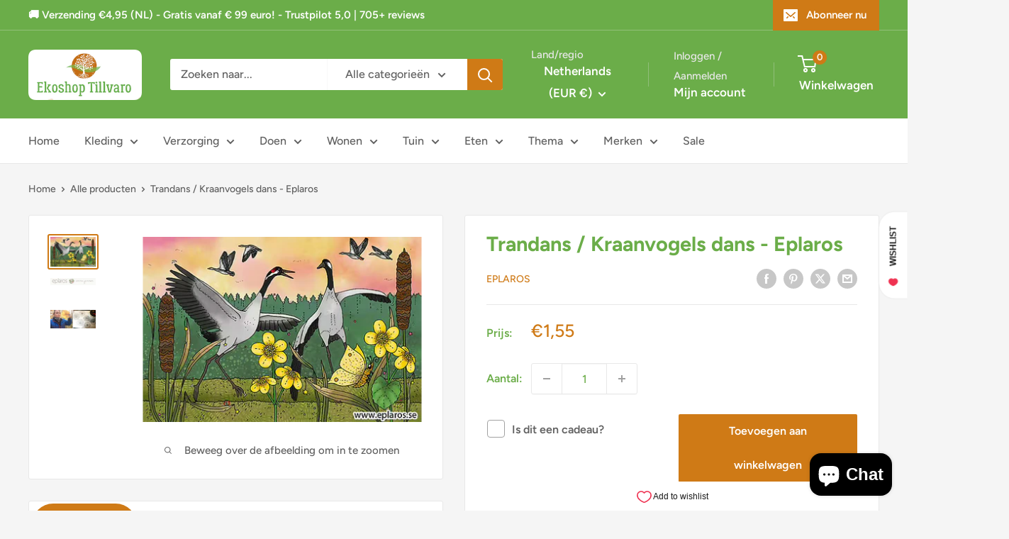

--- FILE ---
content_type: text/html; charset=utf-8
request_url: https://ekoshoptillvaro.nl/products/trandans-kraanvogels-dans-eplaros
body_size: 90673
content:
<!doctype html>

<html class="no-js" lang="en">

  <head>
    <meta charset="utf-8">
    <meta name="viewport" content="width=device-width, initial-scale=1.0, height=device-height, minimum-scale=1.0, maximum-scale=1.0">
    <meta name="theme-color" content="#cf7a16">

    <title>Trandans / Kraanvogels dans - Eplaros</title><meta name="description" content="Merk: Eplaros Inhoud: 1 postkaart Het Zweedse Eplaros is opgericht door fotograaf &amp;amp; kunstenaar Emma Jansson in 2008 en is gevestigd op het platteland net buiten Hultsfred. Ze tekent alle afbeeldingen en patronen zelf en maakt vervolgens producten die haar nauw aan haar hart liggen. Met inspiratie uit het Smålands b"><link rel="canonical" href="https://ekoshoptillvaro.nl/products/trandans-kraanvogels-dans-eplaros"><link rel="preload" as="style" href="//ekoshoptillvaro.nl/cdn/shop/t/11/assets/theme.css?v=145096456272456570681719600525">
    <link rel="preload" as="script" href="//ekoshoptillvaro.nl/cdn/shop/t/11/assets/theme.js?v=44739629698048602511719600525">
    <link rel="preconnect" href="https://cdn.shopify.com">
    <link rel="preconnect" href="https://fonts.shopifycdn.com">
    <link rel="dns-prefetch" href="https://productreviews.shopifycdn.com">
    <link rel="dns-prefetch" href="https://ajax.googleapis.com">
    <link rel="dns-prefetch" href="https://maps.googleapis.com">
    <link rel="dns-prefetch" href="https://maps.gstatic.com">

    <meta property="og:type" content="product">
  <meta property="og:title" content="Trandans / Kraanvogels dans - Eplaros"><meta property="og:image" content="http://ekoshoptillvaro.nl/cdn/shop/files/Vykort10x15cmTrandans-eplaros-EmmaJansson.png?v=1682805870">
    <meta property="og:image:secure_url" content="https://ekoshoptillvaro.nl/cdn/shop/files/Vykort10x15cmTrandans-eplaros-EmmaJansson.png?v=1682805870">
    <meta property="og:image:width" content="458">
    <meta property="og:image:height" content="304"><meta property="product:price:amount" content="1,55">
  <meta property="product:price:currency" content="EUR"><meta property="og:description" content="Merk: Eplaros Inhoud: 1 postkaart Het Zweedse Eplaros is opgericht door fotograaf &amp;amp; kunstenaar Emma Jansson in 2008 en is gevestigd op het platteland net buiten Hultsfred. Ze tekent alle afbeeldingen en patronen zelf en maakt vervolgens producten die haar nauw aan haar hart liggen. Met inspiratie uit het Smålands b"><meta property="og:url" content="https://ekoshoptillvaro.nl/products/trandans-kraanvogels-dans-eplaros">
<meta property="og:site_name" content="Ekoshop Tillvaro"><meta name="twitter:card" content="summary"><meta name="twitter:title" content="Trandans / Kraanvogels dans - Eplaros">
  <meta name="twitter:description" content="Merk: Eplaros
Inhoud: 1 postkaart
Het Zweedse Eplaros is opgericht door fotograaf &amp;amp; kunstenaar Emma Jansson in 2008 en is gevestigd op het platteland net buiten Hultsfred. Ze tekent alle afbeeldingen en patronen zelf en maakt vervolgens producten die haar nauw aan haar hart liggen. Met inspiratie uit het Smålands bos, het platteland (koeien, kippen, schapen), de Zweedse jacht en IJslandse paarden! Naast het runnen van haar webshop houdt ze zich bezig met fotografie, vormgeving, grafische vormgeving, websites en illustratieopdrachten.
Eplaros wordt uitgesproken als äpplaros. Het is een IJslands woord, eplarós, en betekent appelroos. Toen ze begin 2010 begon met het tekenen van haar illustraties, voegde ze altijd een halve appel toe als handtekening. Sindsdien is het heilig geworden en staat het op alle foto&#39;s. Soms zichtbaar, soms meer onzichtbaar. Let dus goed op!">
  <meta name="twitter:image" content="https://ekoshoptillvaro.nl/cdn/shop/files/Vykort10x15cmTrandans-eplaros-EmmaJansson_600x600_crop_center.png?v=1682805870">
    <link rel="preload" href="//ekoshoptillvaro.nl/cdn/fonts/figtree/figtree_n7.2fd9bfe01586148e644724096c9d75e8c7a90e55.woff2" as="font" type="font/woff2" crossorigin><link rel="preload" href="//ekoshoptillvaro.nl/cdn/fonts/figtree/figtree_n5.3b6b7df38aa5986536945796e1f947445832047c.woff2" as="font" type="font/woff2" crossorigin><style>
  @font-face {
  font-family: Figtree;
  font-weight: 700;
  font-style: normal;
  font-display: swap;
  src: url("//ekoshoptillvaro.nl/cdn/fonts/figtree/figtree_n7.2fd9bfe01586148e644724096c9d75e8c7a90e55.woff2") format("woff2"),
       url("//ekoshoptillvaro.nl/cdn/fonts/figtree/figtree_n7.ea05de92d862f9594794ab281c4c3a67501ef5fc.woff") format("woff");
}

  @font-face {
  font-family: Figtree;
  font-weight: 500;
  font-style: normal;
  font-display: swap;
  src: url("//ekoshoptillvaro.nl/cdn/fonts/figtree/figtree_n5.3b6b7df38aa5986536945796e1f947445832047c.woff2") format("woff2"),
       url("//ekoshoptillvaro.nl/cdn/fonts/figtree/figtree_n5.f26bf6dcae278b0ed902605f6605fa3338e81dab.woff") format("woff");
}

@font-face {
  font-family: Figtree;
  font-weight: 600;
  font-style: normal;
  font-display: swap;
  src: url("//ekoshoptillvaro.nl/cdn/fonts/figtree/figtree_n6.9d1ea52bb49a0a86cfd1b0383d00f83d3fcc14de.woff2") format("woff2"),
       url("//ekoshoptillvaro.nl/cdn/fonts/figtree/figtree_n6.f0fcdea525a0e47b2ae4ab645832a8e8a96d31d3.woff") format("woff");
}

@font-face {
  font-family: Figtree;
  font-weight: 700;
  font-style: italic;
  font-display: swap;
  src: url("//ekoshoptillvaro.nl/cdn/fonts/figtree/figtree_i7.06add7096a6f2ab742e09ec7e498115904eda1fe.woff2") format("woff2"),
       url("//ekoshoptillvaro.nl/cdn/fonts/figtree/figtree_i7.ee584b5fcaccdbb5518c0228158941f8df81b101.woff") format("woff");
}


  @font-face {
  font-family: Figtree;
  font-weight: 700;
  font-style: normal;
  font-display: swap;
  src: url("//ekoshoptillvaro.nl/cdn/fonts/figtree/figtree_n7.2fd9bfe01586148e644724096c9d75e8c7a90e55.woff2") format("woff2"),
       url("//ekoshoptillvaro.nl/cdn/fonts/figtree/figtree_n7.ea05de92d862f9594794ab281c4c3a67501ef5fc.woff") format("woff");
}

  @font-face {
  font-family: Figtree;
  font-weight: 500;
  font-style: italic;
  font-display: swap;
  src: url("//ekoshoptillvaro.nl/cdn/fonts/figtree/figtree_i5.969396f679a62854cf82dbf67acc5721e41351f0.woff2") format("woff2"),
       url("//ekoshoptillvaro.nl/cdn/fonts/figtree/figtree_i5.93bc1cad6c73ca9815f9777c49176dfc9d2890dd.woff") format("woff");
}

  @font-face {
  font-family: Figtree;
  font-weight: 700;
  font-style: italic;
  font-display: swap;
  src: url("//ekoshoptillvaro.nl/cdn/fonts/figtree/figtree_i7.06add7096a6f2ab742e09ec7e498115904eda1fe.woff2") format("woff2"),
       url("//ekoshoptillvaro.nl/cdn/fonts/figtree/figtree_i7.ee584b5fcaccdbb5518c0228158941f8df81b101.woff") format("woff");
}


  :root {
    --default-text-font-size : 15px;
    --base-text-font-size    : 16px;
    --heading-font-family    : Figtree, sans-serif;
    --heading-font-weight    : 700;
    --heading-font-style     : normal;
    --text-font-family       : Figtree, sans-serif;
    --text-font-weight       : 500;
    --text-font-style        : normal;
    --text-font-bolder-weight: 600;
    --text-link-decoration   : underline;

    --text-color               : #616161;
    --text-color-rgb           : 97, 97, 97;
    --heading-color            : #6bad49;
    --border-color             : #e8e8e8;
    --border-color-rgb         : 232, 232, 232;
    --form-border-color        : #dbdbdb;
    --accent-color             : #cf7a16;
    --accent-color-rgb         : 207, 122, 22;
    --link-color               : #cf7a16;
    --link-color-hover         : #8a510f;
    --background               : #f5f5f5;
    --secondary-background     : #ffffff;
    --secondary-background-rgb : 255, 255, 255;
    --accent-background        : rgba(207, 122, 22, 0.08);

    --input-background: #ffffff;

    --error-color       : #cf7a16;
    --error-background  : rgba(207, 122, 22, 0.07);
    --success-color     : #1c7b36;
    --success-background: rgba(28, 123, 54, 0.11);

    --primary-button-background      : #cf7a16;
    --primary-button-background-rgb  : 207, 122, 22;
    --primary-button-text-color      : #ffffff;
    --secondary-button-background    : #222021;
    --secondary-button-background-rgb: 34, 32, 33;
    --secondary-button-text-color    : #ffffff;

    --header-background      : #6bad49;
    --header-text-color      : #ffffff;
    --header-light-text-color: #e8e8e8;
    --header-border-color    : rgba(232, 232, 232, 0.3);
    --header-accent-color    : #cf7a16;

    --footer-background-color:    #6bad49;
    --footer-heading-text-color:  #ffffff;
    --footer-body-text-color:     #ffffff;
    --footer-body-text-color-rgb: 255, 255, 255;
    --footer-accent-color:        #cf7a16;
    --footer-accent-color-rgb:    207, 122, 22;
    --footer-border:              none;
    
    --flickity-arrow-color: #b5b5b5;--product-on-sale-accent           : #cf0e0e;
    --product-on-sale-accent-rgb       : 207, 14, 14;
    --product-on-sale-color            : #ffffff;
    --product-in-stock-color           : #1c7b36;
    --product-low-stock-color          : #cf0e0e;
    --product-sold-out-color           : #8a9297;
    --product-custom-label-1-background: #3f6ab1;
    --product-custom-label-1-color     : #ffffff;
    --product-custom-label-2-background: #8a44ae;
    --product-custom-label-2-color     : #ffffff;
    --product-review-star-color        : #ffbd00;

    --mobile-container-gutter : 20px;
    --desktop-container-gutter: 40px;

    /* Shopify related variables */
    --payment-terms-background-color: #f5f5f5;
  }
</style>

<script>
  // IE11 does not have support for CSS variables, so we have to polyfill them
  if (!(((window || {}).CSS || {}).supports && window.CSS.supports('(--a: 0)'))) {
    const script = document.createElement('script');
    script.type = 'text/javascript';
    script.src = 'https://cdn.jsdelivr.net/npm/css-vars-ponyfill@2';
    script.onload = function() {
      cssVars({});
    };

    document.getElementsByTagName('head')[0].appendChild(script);
  }
</script>


    <script>window.performance && window.performance.mark && window.performance.mark('shopify.content_for_header.start');</script><meta name="google-site-verification" content="jcC5be2i4AiWgBQjlI7PrzYS6WDfu59_DQt9mox6EJ8">
<meta name="facebook-domain-verification" content="a68v5bbpf4abuu1uggyxob05xgtnvm">
<meta name="facebook-domain-verification" content="dm1e97hwoytu6uyjpvoywajq80bct0">
<meta id="shopify-digital-wallet" name="shopify-digital-wallet" content="/8567586895/digital_wallets/dialog">
<meta name="shopify-checkout-api-token" content="d78b5e7a937bb334cf6246b95592e2a6">
<meta id="in-context-paypal-metadata" data-shop-id="8567586895" data-venmo-supported="false" data-environment="production" data-locale="en_US" data-paypal-v4="true" data-currency="EUR">
<link rel="alternate" type="application/json+oembed" href="https://ekoshoptillvaro.nl/products/trandans-kraanvogels-dans-eplaros.oembed">
<script async="async" src="/checkouts/internal/preloads.js?locale=en-NL"></script>
<script id="shopify-features" type="application/json">{"accessToken":"d78b5e7a937bb334cf6246b95592e2a6","betas":["rich-media-storefront-analytics"],"domain":"ekoshoptillvaro.nl","predictiveSearch":true,"shopId":8567586895,"locale":"en"}</script>
<script>var Shopify = Shopify || {};
Shopify.shop = "ekoshop-tillvaro.myshopify.com";
Shopify.locale = "en";
Shopify.currency = {"active":"EUR","rate":"1.0"};
Shopify.country = "NL";
Shopify.theme = {"name":"Bijgewerkte kopie van Warehouse","id":163723870554,"schema_name":"Warehouse","schema_version":"5.2.0","theme_store_id":871,"role":"main"};
Shopify.theme.handle = "null";
Shopify.theme.style = {"id":null,"handle":null};
Shopify.cdnHost = "ekoshoptillvaro.nl/cdn";
Shopify.routes = Shopify.routes || {};
Shopify.routes.root = "/";</script>
<script type="module">!function(o){(o.Shopify=o.Shopify||{}).modules=!0}(window);</script>
<script>!function(o){function n(){var o=[];function n(){o.push(Array.prototype.slice.apply(arguments))}return n.q=o,n}var t=o.Shopify=o.Shopify||{};t.loadFeatures=n(),t.autoloadFeatures=n()}(window);</script>
<script id="shop-js-analytics" type="application/json">{"pageType":"product"}</script>
<script defer="defer" async type="module" src="//ekoshoptillvaro.nl/cdn/shopifycloud/shop-js/modules/v2/client.init-shop-cart-sync_BT-GjEfc.en.esm.js"></script>
<script defer="defer" async type="module" src="//ekoshoptillvaro.nl/cdn/shopifycloud/shop-js/modules/v2/chunk.common_D58fp_Oc.esm.js"></script>
<script defer="defer" async type="module" src="//ekoshoptillvaro.nl/cdn/shopifycloud/shop-js/modules/v2/chunk.modal_xMitdFEc.esm.js"></script>
<script type="module">
  await import("//ekoshoptillvaro.nl/cdn/shopifycloud/shop-js/modules/v2/client.init-shop-cart-sync_BT-GjEfc.en.esm.js");
await import("//ekoshoptillvaro.nl/cdn/shopifycloud/shop-js/modules/v2/chunk.common_D58fp_Oc.esm.js");
await import("//ekoshoptillvaro.nl/cdn/shopifycloud/shop-js/modules/v2/chunk.modal_xMitdFEc.esm.js");

  window.Shopify.SignInWithShop?.initShopCartSync?.({"fedCMEnabled":true,"windoidEnabled":true});

</script>
<script>(function() {
  var isLoaded = false;
  function asyncLoad() {
    if (isLoaded) return;
    isLoaded = true;
    var urls = ["https:\/\/ecommplugins-scripts.trustpilot.com\/v2.1\/js\/header.min.js?settings=eyJrZXkiOiJyMXBveGdoWnlyb2NxVFRjIiwicyI6Im5vbmUifQ==\u0026v=2.5\u0026shop=ekoshop-tillvaro.myshopify.com","https:\/\/ecommplugins-trustboxsettings.trustpilot.com\/ekoshop-tillvaro.myshopify.com.js?settings=1677935367493\u0026shop=ekoshop-tillvaro.myshopify.com","https:\/\/widget.trustpilot.com\/bootstrap\/v5\/tp.widget.sync.bootstrap.min.js?shop=ekoshop-tillvaro.myshopify.com","https:\/\/dashboard.mailerlite.com\/shopify\/3245\/314883?shop=ekoshop-tillvaro.myshopify.com"];
    for (var i = 0; i < urls.length; i++) {
      var s = document.createElement('script');
      s.type = 'text/javascript';
      s.async = true;
      s.src = urls[i];
      var x = document.getElementsByTagName('script')[0];
      x.parentNode.insertBefore(s, x);
    }
  };
  if(window.attachEvent) {
    window.attachEvent('onload', asyncLoad);
  } else {
    window.addEventListener('load', asyncLoad, false);
  }
})();</script>
<script id="__st">var __st={"a":8567586895,"offset":3600,"reqid":"0c30e643-8b66-4dc9-9547-3a8abbcade2b-1769242818","pageurl":"ekoshoptillvaro.nl\/products\/trandans-kraanvogels-dans-eplaros","u":"6083c4bb5e17","p":"product","rtyp":"product","rid":8397868728666};</script>
<script>window.ShopifyPaypalV4VisibilityTracking = true;</script>
<script id="captcha-bootstrap">!function(){'use strict';const t='contact',e='account',n='new_comment',o=[[t,t],['blogs',n],['comments',n],[t,'customer']],c=[[e,'customer_login'],[e,'guest_login'],[e,'recover_customer_password'],[e,'create_customer']],r=t=>t.map((([t,e])=>`form[action*='/${t}']:not([data-nocaptcha='true']) input[name='form_type'][value='${e}']`)).join(','),a=t=>()=>t?[...document.querySelectorAll(t)].map((t=>t.form)):[];function s(){const t=[...o],e=r(t);return a(e)}const i='password',u='form_key',d=['recaptcha-v3-token','g-recaptcha-response','h-captcha-response',i],f=()=>{try{return window.sessionStorage}catch{return}},m='__shopify_v',_=t=>t.elements[u];function p(t,e,n=!1){try{const o=window.sessionStorage,c=JSON.parse(o.getItem(e)),{data:r}=function(t){const{data:e,action:n}=t;return t[m]||n?{data:e,action:n}:{data:t,action:n}}(c);for(const[e,n]of Object.entries(r))t.elements[e]&&(t.elements[e].value=n);n&&o.removeItem(e)}catch(o){console.error('form repopulation failed',{error:o})}}const l='form_type',E='cptcha';function T(t){t.dataset[E]=!0}const w=window,h=w.document,L='Shopify',v='ce_forms',y='captcha';let A=!1;((t,e)=>{const n=(g='f06e6c50-85a8-45c8-87d0-21a2b65856fe',I='https://cdn.shopify.com/shopifycloud/storefront-forms-hcaptcha/ce_storefront_forms_captcha_hcaptcha.v1.5.2.iife.js',D={infoText:'Protected by hCaptcha',privacyText:'Privacy',termsText:'Terms'},(t,e,n)=>{const o=w[L][v],c=o.bindForm;if(c)return c(t,g,e,D).then(n);var r;o.q.push([[t,g,e,D],n]),r=I,A||(h.body.append(Object.assign(h.createElement('script'),{id:'captcha-provider',async:!0,src:r})),A=!0)});var g,I,D;w[L]=w[L]||{},w[L][v]=w[L][v]||{},w[L][v].q=[],w[L][y]=w[L][y]||{},w[L][y].protect=function(t,e){n(t,void 0,e),T(t)},Object.freeze(w[L][y]),function(t,e,n,w,h,L){const[v,y,A,g]=function(t,e,n){const i=e?o:[],u=t?c:[],d=[...i,...u],f=r(d),m=r(i),_=r(d.filter((([t,e])=>n.includes(e))));return[a(f),a(m),a(_),s()]}(w,h,L),I=t=>{const e=t.target;return e instanceof HTMLFormElement?e:e&&e.form},D=t=>v().includes(t);t.addEventListener('submit',(t=>{const e=I(t);if(!e)return;const n=D(e)&&!e.dataset.hcaptchaBound&&!e.dataset.recaptchaBound,o=_(e),c=g().includes(e)&&(!o||!o.value);(n||c)&&t.preventDefault(),c&&!n&&(function(t){try{if(!f())return;!function(t){const e=f();if(!e)return;const n=_(t);if(!n)return;const o=n.value;o&&e.removeItem(o)}(t);const e=Array.from(Array(32),(()=>Math.random().toString(36)[2])).join('');!function(t,e){_(t)||t.append(Object.assign(document.createElement('input'),{type:'hidden',name:u})),t.elements[u].value=e}(t,e),function(t,e){const n=f();if(!n)return;const o=[...t.querySelectorAll(`input[type='${i}']`)].map((({name:t})=>t)),c=[...d,...o],r={};for(const[a,s]of new FormData(t).entries())c.includes(a)||(r[a]=s);n.setItem(e,JSON.stringify({[m]:1,action:t.action,data:r}))}(t,e)}catch(e){console.error('failed to persist form',e)}}(e),e.submit())}));const S=(t,e)=>{t&&!t.dataset[E]&&(n(t,e.some((e=>e===t))),T(t))};for(const o of['focusin','change'])t.addEventListener(o,(t=>{const e=I(t);D(e)&&S(e,y())}));const B=e.get('form_key'),M=e.get(l),P=B&&M;t.addEventListener('DOMContentLoaded',(()=>{const t=y();if(P)for(const e of t)e.elements[l].value===M&&p(e,B);[...new Set([...A(),...v().filter((t=>'true'===t.dataset.shopifyCaptcha))])].forEach((e=>S(e,t)))}))}(h,new URLSearchParams(w.location.search),n,t,e,['guest_login'])})(!0,!0)}();</script>
<script integrity="sha256-4kQ18oKyAcykRKYeNunJcIwy7WH5gtpwJnB7kiuLZ1E=" data-source-attribution="shopify.loadfeatures" defer="defer" src="//ekoshoptillvaro.nl/cdn/shopifycloud/storefront/assets/storefront/load_feature-a0a9edcb.js" crossorigin="anonymous"></script>
<script data-source-attribution="shopify.dynamic_checkout.dynamic.init">var Shopify=Shopify||{};Shopify.PaymentButton=Shopify.PaymentButton||{isStorefrontPortableWallets:!0,init:function(){window.Shopify.PaymentButton.init=function(){};var t=document.createElement("script");t.src="https://ekoshoptillvaro.nl/cdn/shopifycloud/portable-wallets/latest/portable-wallets.en.js",t.type="module",document.head.appendChild(t)}};
</script>
<script data-source-attribution="shopify.dynamic_checkout.buyer_consent">
  function portableWalletsHideBuyerConsent(e){var t=document.getElementById("shopify-buyer-consent"),n=document.getElementById("shopify-subscription-policy-button");t&&n&&(t.classList.add("hidden"),t.setAttribute("aria-hidden","true"),n.removeEventListener("click",e))}function portableWalletsShowBuyerConsent(e){var t=document.getElementById("shopify-buyer-consent"),n=document.getElementById("shopify-subscription-policy-button");t&&n&&(t.classList.remove("hidden"),t.removeAttribute("aria-hidden"),n.addEventListener("click",e))}window.Shopify?.PaymentButton&&(window.Shopify.PaymentButton.hideBuyerConsent=portableWalletsHideBuyerConsent,window.Shopify.PaymentButton.showBuyerConsent=portableWalletsShowBuyerConsent);
</script>
<script data-source-attribution="shopify.dynamic_checkout.cart.bootstrap">document.addEventListener("DOMContentLoaded",(function(){function t(){return document.querySelector("shopify-accelerated-checkout-cart, shopify-accelerated-checkout")}if(t())Shopify.PaymentButton.init();else{new MutationObserver((function(e,n){t()&&(Shopify.PaymentButton.init(),n.disconnect())})).observe(document.body,{childList:!0,subtree:!0})}}));
</script>
<link id="shopify-accelerated-checkout-styles" rel="stylesheet" media="screen" href="https://ekoshoptillvaro.nl/cdn/shopifycloud/portable-wallets/latest/accelerated-checkout-backwards-compat.css" crossorigin="anonymous">
<style id="shopify-accelerated-checkout-cart">
        #shopify-buyer-consent {
  margin-top: 1em;
  display: inline-block;
  width: 100%;
}

#shopify-buyer-consent.hidden {
  display: none;
}

#shopify-subscription-policy-button {
  background: none;
  border: none;
  padding: 0;
  text-decoration: underline;
  font-size: inherit;
  cursor: pointer;
}

#shopify-subscription-policy-button::before {
  box-shadow: none;
}

      </style>

<script>window.performance && window.performance.mark && window.performance.mark('shopify.content_for_header.end');</script>

    <link rel="stylesheet" href="//ekoshoptillvaro.nl/cdn/shop/t/11/assets/theme.css?v=145096456272456570681719600525">

    <script type="application/ld+json">{"@context":"http:\/\/schema.org\/","@id":"\/products\/trandans-kraanvogels-dans-eplaros#product","@type":"Product","brand":{"@type":"Brand","name":"Eplaros"},"category":"Kaart","description":"Merk: Eplaros\nInhoud: 1 postkaart\nHet Zweedse Eplaros is opgericht door fotograaf \u0026amp; kunstenaar Emma Jansson in 2008 en is gevestigd op het platteland net buiten Hultsfred. Ze tekent alle afbeeldingen en patronen zelf en maakt vervolgens producten die haar nauw aan haar hart liggen. Met inspiratie uit het Smålands bos, het platteland (koeien, kippen, schapen), de Zweedse jacht en IJslandse paarden! Naast het runnen van haar webshop houdt ze zich bezig met fotografie, vormgeving, grafische vormgeving, websites en illustratieopdrachten.\nEplaros wordt uitgesproken als äpplaros. Het is een IJslands woord, eplarós, en betekent appelroos. Toen ze begin 2010 begon met het tekenen van haar illustraties, voegde ze altijd een halve appel toe als handtekening. Sindsdien is het heilig geworden en staat het op alle foto's. Soms zichtbaar, soms meer onzichtbaar. Let dus goed op!","image":"https:\/\/ekoshoptillvaro.nl\/cdn\/shop\/files\/Vykort10x15cmTrandans-eplaros-EmmaJansson.png?v=1682805870\u0026width=1920","name":"Trandans \/ Kraanvogels dans - Eplaros","offers":{"@id":"\/products\/trandans-kraanvogels-dans-eplaros?variant=46644982612314#offer","@type":"Offer","availability":"http:\/\/schema.org\/InStock","price":"1.55","priceCurrency":"EUR","url":"https:\/\/ekoshoptillvaro.nl\/products\/trandans-kraanvogels-dans-eplaros?variant=46644982612314"},"url":"https:\/\/ekoshoptillvaro.nl\/products\/trandans-kraanvogels-dans-eplaros"}</script><script type="application/ld+json">
  {
    "@context": "https://schema.org",
    "@type": "BreadcrumbList",
    "itemListElement": [{
        "@type": "ListItem",
        "position": 1,
        "name": "Home",
        "item": "https://ekoshoptillvaro.nl"
      },{
            "@type": "ListItem",
            "position": 2,
            "name": "Trandans \/ Kraanvogels dans - Eplaros",
            "item": "https://ekoshoptillvaro.nl/products/trandans-kraanvogels-dans-eplaros"
          }]
  }
</script>

    <script>
      // This allows to expose several variables to the global scope, to be used in scripts
      window.theme = {
        pageType: "product",
        cartCount: 0,
        moneyFormat: "€{{amount_with_comma_separator}}",
        moneyWithCurrencyFormat: "€{{amount_with_comma_separator}} EUR",
        currencyCodeEnabled: false,
        showDiscount: true,
        discountMode: "percentage",
        cartType: "drawer"
      };

      window.routes = {
        rootUrl: "\/",
        rootUrlWithoutSlash: '',
        cartUrl: "\/cart",
        cartAddUrl: "\/cart\/add",
        cartChangeUrl: "\/cart\/change",
        searchUrl: "\/search",
        productRecommendationsUrl: "\/recommendations\/products"
      };

      window.languages = {
        productRegularPrice: "Normale prijs",
        productSalePrice: "Actieprijs",
        collectionOnSaleLabel: "Bespaar {{savings}}",
        productFormUnavailable: "Niet beschikbaar",
        productFormAddToCart: "Toevoegen aan winkelwagen",
        productFormPreOrder: "Pre-order",
        productFormSoldOut: "Uitverkocht",
        productAdded: "Toegevoegd aan je winkelwagen",
        productAddedShort: "Toegevoegd!",
        shippingEstimatorNoResults: "Er is geen verzending gevonden voor jouw adres",
        shippingEstimatorOneResult: "Er geldt één verzendtarief voor jouw adres:",
        shippingEstimatorMultipleResults: "Er gelden {{count}} verzendkosten voor jouw adres:",
        shippingEstimatorErrors: "Er zijn enkele fouten:"
      };

      document.documentElement.className = document.documentElement.className.replace('no-js', 'js');
    </script><script src="//ekoshoptillvaro.nl/cdn/shop/t/11/assets/theme.js?v=44739629698048602511719600525" defer></script>
    <script src="//ekoshoptillvaro.nl/cdn/shop/t/11/assets/custom.js?v=102476495355921946141719600525" defer></script><script>
        (function () {
          window.onpageshow = function() {
            // We force re-freshing the cart content onpageshow, as most browsers will serve a cache copy when hitting the
            // back button, which cause staled data
            document.documentElement.dispatchEvent(new CustomEvent('cart:refresh', {
              bubbles: true,
              detail: {scrollToTop: false}
            }));
          };
        })();
      </script><script type="text/javascript">
    (function(c,l,a,r,i,t,y){
        c[a]=c[a]||function(){(c[a].q=c[a].q||[]).push(arguments)};
        t=l.createElement(r);t.async=1;t.src="https://www.clarity.ms/tag/"+i;
        y=l.getElementsByTagName(r)[0];y.parentNode.insertBefore(t,y);
    })(window, document, "clarity", "script", "qfjtw4xj0m");
</script>
  <!-- BEGIN app block: shopify://apps/consentmo-gdpr/blocks/gdpr_cookie_consent/4fbe573f-a377-4fea-9801-3ee0858cae41 -->


<!-- END app block --><!-- BEGIN app block: shopify://apps/gempages-builder/blocks/embed-gp-script-head/20b379d4-1b20-474c-a6ca-665c331919f3 -->














<!-- END app block --><!-- BEGIN app block: shopify://apps/kaching-bundles/blocks/app-embed-block/6c637362-a106-4a32-94ac-94dcfd68cdb8 -->
<!-- Kaching Bundles App Embed -->

<!-- BEGIN app snippet: app-embed-content --><script>
  // Prevent duplicate initialization if both app embeds are enabled
  if (window.kachingBundlesAppEmbedLoaded) {
    console.warn('[Kaching Bundles] Multiple app embed blocks detected. Please disable one of them. Skipping duplicate initialization.');
  } else {
    window.kachingBundlesAppEmbedLoaded = true;
    window.kachingBundlesEnabled = true;
    window.kachingBundlesInitialized = false;

    // Allow calling kachingBundlesInitialize before the script is loaded
    (() => {
      let shouldInitialize = false;
      let realInitialize = null;

      window.kachingBundlesInitialize = () => {
        if (realInitialize) {
          realInitialize();
        } else {
          shouldInitialize = true;
        }
      };

      Object.defineProperty(window, '__kachingBundlesInitializeInternal', {
        set(fn) {
          realInitialize = fn;
          if (shouldInitialize) {
            shouldInitialize = false;
            fn();
          }
        },
        get() {
          return realInitialize;
        }
      });
    })();
  }
</script>

<script id="kaching-bundles-config" type="application/json">
  

  {
    "shopifyDomain": "ekoshop-tillvaro.myshopify.com",
    "moneyFormat": "€{{amount_with_comma_separator}}",
    "locale": "en",
    "liquidLocale": "en",
    "country": "NL",
    "currencyRate": 1,
    "marketId": 209486076,
    "productId": 8397868728666,
    "storefrontAccessToken": "6ff919794f196b21032e5a7f119a59fc",
    "accessScopes": ["unauthenticated_read_product_listings","unauthenticated_read_selling_plans"],
    "customApiHost": null,
    "keepQuantityInput": false,
    "ignoreDeselect": false,
    "ignoreUnitPrice": false,
    "requireCustomerLogin": false,
    "abTestsRunning": false,
    "webPixel": true,
    "b2bCustomer": false,
    "isLoggedIn": false,
    "preview": false,
    "defaultTranslations": {
      "system.out_of_stock": "There\u0026#39;s not enough items in our stock, please select smaller bundle.",
      "system.invalid_variant": "Sorry, this is not currently available.",
      "system.unavailable_option_value": "Unavailable"
    },
    "customSelectors": {
      "quantity": null,
      "addToCartButton": null,
      "variantPicker": null,
      "price": null,
      "priceCompare": null
    },
    "shopCustomStyles": "",
    "featureFlags": {"native_swatches_disabled":false,"remove_variant_change_delay":false,"legacy_saved_percentage":false,"initialize_with_form_variant":true,"disable_variant_option_sync":false,"deselected_subscription_fix":false,"remove_bar_property":false}

  }
</script>



<link rel="modulepreload" href="https://cdn.shopify.com/extensions/019bebbf-8952-7dbe-b876-3746d8461a8b/kaching-bundles-1561/assets/kaching-bundles.js" crossorigin="anonymous" fetchpriority="high">
<script type="module" src="https://cdn.shopify.com/extensions/019bebbf-8952-7dbe-b876-3746d8461a8b/kaching-bundles-1561/assets/loader.js" crossorigin="anonymous" fetchpriority="high"></script>
<link rel="stylesheet" href="https://cdn.shopify.com/extensions/019bebbf-8952-7dbe-b876-3746d8461a8b/kaching-bundles-1561/assets/kaching-bundles.css" media="print" onload="this.media='all'" fetchpriority="high">

<style>
  .kaching-bundles__block {
    display: none;
  }

  .kaching-bundles-sticky-atc {
    display: none;
  }
</style>

<!-- BEGIN app snippet: product -->
  <script class="kaching-bundles-product" data-product-id="8397868728666" data-main="true" type="application/json">
    {
      "id": 8397868728666,
      "handle": "trandans-kraanvogels-dans-eplaros",
      "url": "\/products\/trandans-kraanvogels-dans-eplaros",
      "availableForSale": true,
      "title": "Trandans \/ Kraanvogels dans - Eplaros",
      "image": "\/\/ekoshoptillvaro.nl\/cdn\/shop\/files\/Vykort10x15cmTrandans-eplaros-EmmaJansson.png?height=200\u0026v=1682805870",
      "collectionIds": [405433843964,405174681852,405146599676,405175468284,89069224015,393430761724,405175238908,620776718682,621098008922,621098074458,621098664282,621113508186,621116653914,621116457306,621117702490,621117899098,621118849370,621607813466,621608665434,621611811162,621612695898,621665681754,621666795866,621667713370,405174943996,405175697660,405175861500,405175337212,405175927036,393455272188,620402147674,623888335194,405174976764,405175042300,405102067964,405175107836,405175435516,651945148762,405174616316],
      "options": [
        
          {
            "defaultName": "Title",
            "name": "Title",
            "position": 1,
            "optionValues": [
              
                {
                  "id": 184799691098,
                  "defaultName": "Default Title",
                  "name": "Default Title",
                  "swatch": {
                    "color": null,
                    "image": null
                  }
                }
              
            ]
          }
        
      ],
      "selectedVariantId": 46644982612314,
      "variants": [
        
          {
            "id": 46644982612314,
            "availableForSale": true,
            "price": 155,
            "compareAtPrice": null,
            "options": ["Default Title"],
            "imageId": null,
            "image": null,
            "inventoryManagement": "shopify",
            "inventoryPolicy": "deny",
            "inventoryQuantity": 1,
            "unitPriceQuantityValue": null,
            "unitPriceQuantityUnit": null,
            "unitPriceReferenceValue": null,
            "unitPriceReferenceUnit": null,
            "sellingPlans": [
              
            ]
          }
        
      ],
      "requiresSellingPlan": false,
      "sellingPlans": [
        
      ],
      "isNativeBundle": null,
      "metafields": {
        "text": null,
        "text2": null,
        "text3": null,
        "text4": null
      },
      "legacyMetafields": {
        "kaching_bundles": {
          "text": null,
          "text2": null
        }
      }
    }
  </script>

<!-- END app snippet --><!-- BEGIN app snippet: deal_blocks -->
  

  

  

  

  
    <script class="kaching-bundles-deal-block-settings" data-product-id="8397868728666" type="application/json"></script>
  

  

<!-- END app snippet -->


<!-- END app snippet -->

<!-- Kaching Bundles App Embed End -->


<!-- END app block --><script src="https://cdn.shopify.com/extensions/019be8d6-4189-7b1e-bb65-a7027faa5894/avada-app-148/assets/chatty.js" type="text/javascript" defer="defer"></script>
<script src="https://cdn.shopify.com/extensions/e8878072-2f6b-4e89-8082-94b04320908d/inbox-1254/assets/inbox-chat-loader.js" type="text/javascript" defer="defer"></script>
<script src="https://cdn.shopify.com/extensions/019be9e8-7389-72d2-90ad-753cce315171/consentmo-gdpr-595/assets/consentmo_cookie_consent.js" type="text/javascript" defer="defer"></script>
<script src="https://cdn.shopify.com/extensions/c576313f-40d4-45e2-8a86-ae7e2b9a30c3/giftlab-28/assets/giftLabLogicv1.js" type="text/javascript" defer="defer"></script>
<link href="https://cdn.shopify.com/extensions/c576313f-40d4-45e2-8a86-ae7e2b9a30c3/giftlab-28/assets/giftLabv1.css" rel="stylesheet" type="text/css" media="all">
<link href="https://monorail-edge.shopifysvc.com" rel="dns-prefetch">
<script>(function(){if ("sendBeacon" in navigator && "performance" in window) {try {var session_token_from_headers = performance.getEntriesByType('navigation')[0].serverTiming.find(x => x.name == '_s').description;} catch {var session_token_from_headers = undefined;}var session_cookie_matches = document.cookie.match(/_shopify_s=([^;]*)/);var session_token_from_cookie = session_cookie_matches && session_cookie_matches.length === 2 ? session_cookie_matches[1] : "";var session_token = session_token_from_headers || session_token_from_cookie || "";function handle_abandonment_event(e) {var entries = performance.getEntries().filter(function(entry) {return /monorail-edge.shopifysvc.com/.test(entry.name);});if (!window.abandonment_tracked && entries.length === 0) {window.abandonment_tracked = true;var currentMs = Date.now();var navigation_start = performance.timing.navigationStart;var payload = {shop_id: 8567586895,url: window.location.href,navigation_start,duration: currentMs - navigation_start,session_token,page_type: "product"};window.navigator.sendBeacon("https://monorail-edge.shopifysvc.com/v1/produce", JSON.stringify({schema_id: "online_store_buyer_site_abandonment/1.1",payload: payload,metadata: {event_created_at_ms: currentMs,event_sent_at_ms: currentMs}}));}}window.addEventListener('pagehide', handle_abandonment_event);}}());</script>
<script id="web-pixels-manager-setup">(function e(e,d,r,n,o){if(void 0===o&&(o={}),!Boolean(null===(a=null===(i=window.Shopify)||void 0===i?void 0:i.analytics)||void 0===a?void 0:a.replayQueue)){var i,a;window.Shopify=window.Shopify||{};var t=window.Shopify;t.analytics=t.analytics||{};var s=t.analytics;s.replayQueue=[],s.publish=function(e,d,r){return s.replayQueue.push([e,d,r]),!0};try{self.performance.mark("wpm:start")}catch(e){}var l=function(){var e={modern:/Edge?\/(1{2}[4-9]|1[2-9]\d|[2-9]\d{2}|\d{4,})\.\d+(\.\d+|)|Firefox\/(1{2}[4-9]|1[2-9]\d|[2-9]\d{2}|\d{4,})\.\d+(\.\d+|)|Chrom(ium|e)\/(9{2}|\d{3,})\.\d+(\.\d+|)|(Maci|X1{2}).+ Version\/(15\.\d+|(1[6-9]|[2-9]\d|\d{3,})\.\d+)([,.]\d+|)( \(\w+\)|)( Mobile\/\w+|) Safari\/|Chrome.+OPR\/(9{2}|\d{3,})\.\d+\.\d+|(CPU[ +]OS|iPhone[ +]OS|CPU[ +]iPhone|CPU IPhone OS|CPU iPad OS)[ +]+(15[._]\d+|(1[6-9]|[2-9]\d|\d{3,})[._]\d+)([._]\d+|)|Android:?[ /-](13[3-9]|1[4-9]\d|[2-9]\d{2}|\d{4,})(\.\d+|)(\.\d+|)|Android.+Firefox\/(13[5-9]|1[4-9]\d|[2-9]\d{2}|\d{4,})\.\d+(\.\d+|)|Android.+Chrom(ium|e)\/(13[3-9]|1[4-9]\d|[2-9]\d{2}|\d{4,})\.\d+(\.\d+|)|SamsungBrowser\/([2-9]\d|\d{3,})\.\d+/,legacy:/Edge?\/(1[6-9]|[2-9]\d|\d{3,})\.\d+(\.\d+|)|Firefox\/(5[4-9]|[6-9]\d|\d{3,})\.\d+(\.\d+|)|Chrom(ium|e)\/(5[1-9]|[6-9]\d|\d{3,})\.\d+(\.\d+|)([\d.]+$|.*Safari\/(?![\d.]+ Edge\/[\d.]+$))|(Maci|X1{2}).+ Version\/(10\.\d+|(1[1-9]|[2-9]\d|\d{3,})\.\d+)([,.]\d+|)( \(\w+\)|)( Mobile\/\w+|) Safari\/|Chrome.+OPR\/(3[89]|[4-9]\d|\d{3,})\.\d+\.\d+|(CPU[ +]OS|iPhone[ +]OS|CPU[ +]iPhone|CPU IPhone OS|CPU iPad OS)[ +]+(10[._]\d+|(1[1-9]|[2-9]\d|\d{3,})[._]\d+)([._]\d+|)|Android:?[ /-](13[3-9]|1[4-9]\d|[2-9]\d{2}|\d{4,})(\.\d+|)(\.\d+|)|Mobile Safari.+OPR\/([89]\d|\d{3,})\.\d+\.\d+|Android.+Firefox\/(13[5-9]|1[4-9]\d|[2-9]\d{2}|\d{4,})\.\d+(\.\d+|)|Android.+Chrom(ium|e)\/(13[3-9]|1[4-9]\d|[2-9]\d{2}|\d{4,})\.\d+(\.\d+|)|Android.+(UC? ?Browser|UCWEB|U3)[ /]?(15\.([5-9]|\d{2,})|(1[6-9]|[2-9]\d|\d{3,})\.\d+)\.\d+|SamsungBrowser\/(5\.\d+|([6-9]|\d{2,})\.\d+)|Android.+MQ{2}Browser\/(14(\.(9|\d{2,})|)|(1[5-9]|[2-9]\d|\d{3,})(\.\d+|))(\.\d+|)|K[Aa][Ii]OS\/(3\.\d+|([4-9]|\d{2,})\.\d+)(\.\d+|)/},d=e.modern,r=e.legacy,n=navigator.userAgent;return n.match(d)?"modern":n.match(r)?"legacy":"unknown"}(),u="modern"===l?"modern":"legacy",c=(null!=n?n:{modern:"",legacy:""})[u],f=function(e){return[e.baseUrl,"/wpm","/b",e.hashVersion,"modern"===e.buildTarget?"m":"l",".js"].join("")}({baseUrl:d,hashVersion:r,buildTarget:u}),m=function(e){var d=e.version,r=e.bundleTarget,n=e.surface,o=e.pageUrl,i=e.monorailEndpoint;return{emit:function(e){var a=e.status,t=e.errorMsg,s=(new Date).getTime(),l=JSON.stringify({metadata:{event_sent_at_ms:s},events:[{schema_id:"web_pixels_manager_load/3.1",payload:{version:d,bundle_target:r,page_url:o,status:a,surface:n,error_msg:t},metadata:{event_created_at_ms:s}}]});if(!i)return console&&console.warn&&console.warn("[Web Pixels Manager] No Monorail endpoint provided, skipping logging."),!1;try{return self.navigator.sendBeacon.bind(self.navigator)(i,l)}catch(e){}var u=new XMLHttpRequest;try{return u.open("POST",i,!0),u.setRequestHeader("Content-Type","text/plain"),u.send(l),!0}catch(e){return console&&console.warn&&console.warn("[Web Pixels Manager] Got an unhandled error while logging to Monorail."),!1}}}}({version:r,bundleTarget:l,surface:e.surface,pageUrl:self.location.href,monorailEndpoint:e.monorailEndpoint});try{o.browserTarget=l,function(e){var d=e.src,r=e.async,n=void 0===r||r,o=e.onload,i=e.onerror,a=e.sri,t=e.scriptDataAttributes,s=void 0===t?{}:t,l=document.createElement("script"),u=document.querySelector("head"),c=document.querySelector("body");if(l.async=n,l.src=d,a&&(l.integrity=a,l.crossOrigin="anonymous"),s)for(var f in s)if(Object.prototype.hasOwnProperty.call(s,f))try{l.dataset[f]=s[f]}catch(e){}if(o&&l.addEventListener("load",o),i&&l.addEventListener("error",i),u)u.appendChild(l);else{if(!c)throw new Error("Did not find a head or body element to append the script");c.appendChild(l)}}({src:f,async:!0,onload:function(){if(!function(){var e,d;return Boolean(null===(d=null===(e=window.Shopify)||void 0===e?void 0:e.analytics)||void 0===d?void 0:d.initialized)}()){var d=window.webPixelsManager.init(e)||void 0;if(d){var r=window.Shopify.analytics;r.replayQueue.forEach((function(e){var r=e[0],n=e[1],o=e[2];d.publishCustomEvent(r,n,o)})),r.replayQueue=[],r.publish=d.publishCustomEvent,r.visitor=d.visitor,r.initialized=!0}}},onerror:function(){return m.emit({status:"failed",errorMsg:"".concat(f," has failed to load")})},sri:function(e){var d=/^sha384-[A-Za-z0-9+/=]+$/;return"string"==typeof e&&d.test(e)}(c)?c:"",scriptDataAttributes:o}),m.emit({status:"loading"})}catch(e){m.emit({status:"failed",errorMsg:(null==e?void 0:e.message)||"Unknown error"})}}})({shopId: 8567586895,storefrontBaseUrl: "https://ekoshoptillvaro.nl",extensionsBaseUrl: "https://extensions.shopifycdn.com/cdn/shopifycloud/web-pixels-manager",monorailEndpoint: "https://monorail-edge.shopifysvc.com/unstable/produce_batch",surface: "storefront-renderer",enabledBetaFlags: ["2dca8a86"],webPixelsConfigList: [{"id":"2516320602","configuration":"{\"shopId\":\"xq6LbxiRmixETVOuom9S\",\"description\":\"Chatty conversion tracking pixel\"}","eventPayloadVersion":"v1","runtimeContext":"STRICT","scriptVersion":"13ac37025cff8583d58d6f1e51d29e4b","type":"APP","apiClientId":6641085,"privacyPurposes":["ANALYTICS"],"dataSharingAdjustments":{"protectedCustomerApprovalScopes":["read_customer_address","read_customer_email","read_customer_name","read_customer_personal_data","read_customer_phone"]}},{"id":"2412544346","configuration":"{\"shopifyDomain\":\"ekoshop-tillvaro.myshopify.com\"}","eventPayloadVersion":"v1","runtimeContext":"STRICT","scriptVersion":"9eba9e140ed77b68050995c4baf6bc1d","type":"APP","apiClientId":2935586817,"privacyPurposes":[],"dataSharingAdjustments":{"protectedCustomerApprovalScopes":["read_customer_personal_data"]}},{"id":"958726490","configuration":"{\"config\":\"{\\\"pixel_id\\\":\\\"G-6M16TBXG8V\\\",\\\"target_country\\\":\\\"NL\\\",\\\"gtag_events\\\":[{\\\"type\\\":\\\"search\\\",\\\"action_label\\\":[\\\"G-6M16TBXG8V\\\",\\\"AW-749028041\\\/Hb8mCNDPmJ0BEMmFleUC\\\"]},{\\\"type\\\":\\\"begin_checkout\\\",\\\"action_label\\\":[\\\"G-6M16TBXG8V\\\",\\\"AW-749028041\\\/d2zLCM3PmJ0BEMmFleUC\\\"]},{\\\"type\\\":\\\"view_item\\\",\\\"action_label\\\":[\\\"G-6M16TBXG8V\\\",\\\"AW-749028041\\\/Oh1ACMfPmJ0BEMmFleUC\\\",\\\"MC-S24J14G26S\\\"]},{\\\"type\\\":\\\"purchase\\\",\\\"action_label\\\":[\\\"G-6M16TBXG8V\\\",\\\"AW-749028041\\\/QxOtCMTPmJ0BEMmFleUC\\\",\\\"MC-S24J14G26S\\\"]},{\\\"type\\\":\\\"page_view\\\",\\\"action_label\\\":[\\\"G-6M16TBXG8V\\\",\\\"AW-749028041\\\/QOyFCMHPmJ0BEMmFleUC\\\",\\\"MC-S24J14G26S\\\"]},{\\\"type\\\":\\\"add_payment_info\\\",\\\"action_label\\\":[\\\"G-6M16TBXG8V\\\",\\\"AW-749028041\\\/2Ct4CNPPmJ0BEMmFleUC\\\"]},{\\\"type\\\":\\\"add_to_cart\\\",\\\"action_label\\\":[\\\"G-6M16TBXG8V\\\",\\\"AW-749028041\\\/Dwn6CMrPmJ0BEMmFleUC\\\"]}],\\\"enable_monitoring_mode\\\":false}\"}","eventPayloadVersion":"v1","runtimeContext":"OPEN","scriptVersion":"b2a88bafab3e21179ed38636efcd8a93","type":"APP","apiClientId":1780363,"privacyPurposes":[],"dataSharingAdjustments":{"protectedCustomerApprovalScopes":["read_customer_address","read_customer_email","read_customer_name","read_customer_personal_data","read_customer_phone"]}},{"id":"281608538","configuration":"{\"pixel_id\":\"379261974088695\",\"pixel_type\":\"facebook_pixel\",\"metaapp_system_user_token\":\"-\"}","eventPayloadVersion":"v1","runtimeContext":"OPEN","scriptVersion":"ca16bc87fe92b6042fbaa3acc2fbdaa6","type":"APP","apiClientId":2329312,"privacyPurposes":["ANALYTICS","MARKETING","SALE_OF_DATA"],"dataSharingAdjustments":{"protectedCustomerApprovalScopes":["read_customer_address","read_customer_email","read_customer_name","read_customer_personal_data","read_customer_phone"]}},{"id":"162365786","eventPayloadVersion":"v1","runtimeContext":"LAX","scriptVersion":"1","type":"CUSTOM","privacyPurposes":["MARKETING"],"name":"Meta pixel (migrated)"},{"id":"shopify-app-pixel","configuration":"{}","eventPayloadVersion":"v1","runtimeContext":"STRICT","scriptVersion":"0450","apiClientId":"shopify-pixel","type":"APP","privacyPurposes":["ANALYTICS","MARKETING"]},{"id":"shopify-custom-pixel","eventPayloadVersion":"v1","runtimeContext":"LAX","scriptVersion":"0450","apiClientId":"shopify-pixel","type":"CUSTOM","privacyPurposes":["ANALYTICS","MARKETING"]}],isMerchantRequest: false,initData: {"shop":{"name":"Ekoshop Tillvaro","paymentSettings":{"currencyCode":"EUR"},"myshopifyDomain":"ekoshop-tillvaro.myshopify.com","countryCode":"NL","storefrontUrl":"https:\/\/ekoshoptillvaro.nl"},"customer":null,"cart":null,"checkout":null,"productVariants":[{"price":{"amount":1.55,"currencyCode":"EUR"},"product":{"title":"Trandans \/ Kraanvogels dans - Eplaros","vendor":"Eplaros","id":"8397868728666","untranslatedTitle":"Trandans \/ Kraanvogels dans - Eplaros","url":"\/products\/trandans-kraanvogels-dans-eplaros","type":"Kaart"},"id":"46644982612314","image":{"src":"\/\/ekoshoptillvaro.nl\/cdn\/shop\/files\/Vykort10x15cmTrandans-eplaros-EmmaJansson.png?v=1682805870"},"sku":"","title":"Default Title","untranslatedTitle":"Default Title"}],"purchasingCompany":null},},"https://ekoshoptillvaro.nl/cdn","fcfee988w5aeb613cpc8e4bc33m6693e112",{"modern":"","legacy":""},{"shopId":"8567586895","storefrontBaseUrl":"https:\/\/ekoshoptillvaro.nl","extensionBaseUrl":"https:\/\/extensions.shopifycdn.com\/cdn\/shopifycloud\/web-pixels-manager","surface":"storefront-renderer","enabledBetaFlags":"[\"2dca8a86\"]","isMerchantRequest":"false","hashVersion":"fcfee988w5aeb613cpc8e4bc33m6693e112","publish":"custom","events":"[[\"page_viewed\",{}],[\"product_viewed\",{\"productVariant\":{\"price\":{\"amount\":1.55,\"currencyCode\":\"EUR\"},\"product\":{\"title\":\"Trandans \/ Kraanvogels dans - Eplaros\",\"vendor\":\"Eplaros\",\"id\":\"8397868728666\",\"untranslatedTitle\":\"Trandans \/ Kraanvogels dans - Eplaros\",\"url\":\"\/products\/trandans-kraanvogels-dans-eplaros\",\"type\":\"Kaart\"},\"id\":\"46644982612314\",\"image\":{\"src\":\"\/\/ekoshoptillvaro.nl\/cdn\/shop\/files\/Vykort10x15cmTrandans-eplaros-EmmaJansson.png?v=1682805870\"},\"sku\":\"\",\"title\":\"Default Title\",\"untranslatedTitle\":\"Default Title\"}}]]"});</script><script>
  window.ShopifyAnalytics = window.ShopifyAnalytics || {};
  window.ShopifyAnalytics.meta = window.ShopifyAnalytics.meta || {};
  window.ShopifyAnalytics.meta.currency = 'EUR';
  var meta = {"product":{"id":8397868728666,"gid":"gid:\/\/shopify\/Product\/8397868728666","vendor":"Eplaros","type":"Kaart","handle":"trandans-kraanvogels-dans-eplaros","variants":[{"id":46644982612314,"price":155,"name":"Trandans \/ Kraanvogels dans - Eplaros","public_title":null,"sku":""}],"remote":false},"page":{"pageType":"product","resourceType":"product","resourceId":8397868728666,"requestId":"0c30e643-8b66-4dc9-9547-3a8abbcade2b-1769242818"}};
  for (var attr in meta) {
    window.ShopifyAnalytics.meta[attr] = meta[attr];
  }
</script>
<script class="analytics">
  (function () {
    var customDocumentWrite = function(content) {
      var jquery = null;

      if (window.jQuery) {
        jquery = window.jQuery;
      } else if (window.Checkout && window.Checkout.$) {
        jquery = window.Checkout.$;
      }

      if (jquery) {
        jquery('body').append(content);
      }
    };

    var hasLoggedConversion = function(token) {
      if (token) {
        return document.cookie.indexOf('loggedConversion=' + token) !== -1;
      }
      return false;
    }

    var setCookieIfConversion = function(token) {
      if (token) {
        var twoMonthsFromNow = new Date(Date.now());
        twoMonthsFromNow.setMonth(twoMonthsFromNow.getMonth() + 2);

        document.cookie = 'loggedConversion=' + token + '; expires=' + twoMonthsFromNow;
      }
    }

    var trekkie = window.ShopifyAnalytics.lib = window.trekkie = window.trekkie || [];
    if (trekkie.integrations) {
      return;
    }
    trekkie.methods = [
      'identify',
      'page',
      'ready',
      'track',
      'trackForm',
      'trackLink'
    ];
    trekkie.factory = function(method) {
      return function() {
        var args = Array.prototype.slice.call(arguments);
        args.unshift(method);
        trekkie.push(args);
        return trekkie;
      };
    };
    for (var i = 0; i < trekkie.methods.length; i++) {
      var key = trekkie.methods[i];
      trekkie[key] = trekkie.factory(key);
    }
    trekkie.load = function(config) {
      trekkie.config = config || {};
      trekkie.config.initialDocumentCookie = document.cookie;
      var first = document.getElementsByTagName('script')[0];
      var script = document.createElement('script');
      script.type = 'text/javascript';
      script.onerror = function(e) {
        var scriptFallback = document.createElement('script');
        scriptFallback.type = 'text/javascript';
        scriptFallback.onerror = function(error) {
                var Monorail = {
      produce: function produce(monorailDomain, schemaId, payload) {
        var currentMs = new Date().getTime();
        var event = {
          schema_id: schemaId,
          payload: payload,
          metadata: {
            event_created_at_ms: currentMs,
            event_sent_at_ms: currentMs
          }
        };
        return Monorail.sendRequest("https://" + monorailDomain + "/v1/produce", JSON.stringify(event));
      },
      sendRequest: function sendRequest(endpointUrl, payload) {
        // Try the sendBeacon API
        if (window && window.navigator && typeof window.navigator.sendBeacon === 'function' && typeof window.Blob === 'function' && !Monorail.isIos12()) {
          var blobData = new window.Blob([payload], {
            type: 'text/plain'
          });

          if (window.navigator.sendBeacon(endpointUrl, blobData)) {
            return true;
          } // sendBeacon was not successful

        } // XHR beacon

        var xhr = new XMLHttpRequest();

        try {
          xhr.open('POST', endpointUrl);
          xhr.setRequestHeader('Content-Type', 'text/plain');
          xhr.send(payload);
        } catch (e) {
          console.log(e);
        }

        return false;
      },
      isIos12: function isIos12() {
        return window.navigator.userAgent.lastIndexOf('iPhone; CPU iPhone OS 12_') !== -1 || window.navigator.userAgent.lastIndexOf('iPad; CPU OS 12_') !== -1;
      }
    };
    Monorail.produce('monorail-edge.shopifysvc.com',
      'trekkie_storefront_load_errors/1.1',
      {shop_id: 8567586895,
      theme_id: 163723870554,
      app_name: "storefront",
      context_url: window.location.href,
      source_url: "//ekoshoptillvaro.nl/cdn/s/trekkie.storefront.8d95595f799fbf7e1d32231b9a28fd43b70c67d3.min.js"});

        };
        scriptFallback.async = true;
        scriptFallback.src = '//ekoshoptillvaro.nl/cdn/s/trekkie.storefront.8d95595f799fbf7e1d32231b9a28fd43b70c67d3.min.js';
        first.parentNode.insertBefore(scriptFallback, first);
      };
      script.async = true;
      script.src = '//ekoshoptillvaro.nl/cdn/s/trekkie.storefront.8d95595f799fbf7e1d32231b9a28fd43b70c67d3.min.js';
      first.parentNode.insertBefore(script, first);
    };
    trekkie.load(
      {"Trekkie":{"appName":"storefront","development":false,"defaultAttributes":{"shopId":8567586895,"isMerchantRequest":null,"themeId":163723870554,"themeCityHash":"8963449116668708429","contentLanguage":"en","currency":"EUR","eventMetadataId":"3b2443f0-7a2d-4a7b-80eb-d535e68c8a15"},"isServerSideCookieWritingEnabled":true,"monorailRegion":"shop_domain","enabledBetaFlags":["65f19447"]},"Session Attribution":{},"S2S":{"facebookCapiEnabled":true,"source":"trekkie-storefront-renderer","apiClientId":580111}}
    );

    var loaded = false;
    trekkie.ready(function() {
      if (loaded) return;
      loaded = true;

      window.ShopifyAnalytics.lib = window.trekkie;

      var originalDocumentWrite = document.write;
      document.write = customDocumentWrite;
      try { window.ShopifyAnalytics.merchantGoogleAnalytics.call(this); } catch(error) {};
      document.write = originalDocumentWrite;

      window.ShopifyAnalytics.lib.page(null,{"pageType":"product","resourceType":"product","resourceId":8397868728666,"requestId":"0c30e643-8b66-4dc9-9547-3a8abbcade2b-1769242818","shopifyEmitted":true});

      var match = window.location.pathname.match(/checkouts\/(.+)\/(thank_you|post_purchase)/)
      var token = match? match[1]: undefined;
      if (!hasLoggedConversion(token)) {
        setCookieIfConversion(token);
        window.ShopifyAnalytics.lib.track("Viewed Product",{"currency":"EUR","variantId":46644982612314,"productId":8397868728666,"productGid":"gid:\/\/shopify\/Product\/8397868728666","name":"Trandans \/ Kraanvogels dans - Eplaros","price":"1.55","sku":"","brand":"Eplaros","variant":null,"category":"Kaart","nonInteraction":true,"remote":false},undefined,undefined,{"shopifyEmitted":true});
      window.ShopifyAnalytics.lib.track("monorail:\/\/trekkie_storefront_viewed_product\/1.1",{"currency":"EUR","variantId":46644982612314,"productId":8397868728666,"productGid":"gid:\/\/shopify\/Product\/8397868728666","name":"Trandans \/ Kraanvogels dans - Eplaros","price":"1.55","sku":"","brand":"Eplaros","variant":null,"category":"Kaart","nonInteraction":true,"remote":false,"referer":"https:\/\/ekoshoptillvaro.nl\/products\/trandans-kraanvogels-dans-eplaros"});
      }
    });


        var eventsListenerScript = document.createElement('script');
        eventsListenerScript.async = true;
        eventsListenerScript.src = "//ekoshoptillvaro.nl/cdn/shopifycloud/storefront/assets/shop_events_listener-3da45d37.js";
        document.getElementsByTagName('head')[0].appendChild(eventsListenerScript);

})();</script>
  <script>
  if (!window.ga || (window.ga && typeof window.ga !== 'function')) {
    window.ga = function ga() {
      (window.ga.q = window.ga.q || []).push(arguments);
      if (window.Shopify && window.Shopify.analytics && typeof window.Shopify.analytics.publish === 'function') {
        window.Shopify.analytics.publish("ga_stub_called", {}, {sendTo: "google_osp_migration"});
      }
      console.error("Shopify's Google Analytics stub called with:", Array.from(arguments), "\nSee https://help.shopify.com/manual/promoting-marketing/pixels/pixel-migration#google for more information.");
    };
    if (window.Shopify && window.Shopify.analytics && typeof window.Shopify.analytics.publish === 'function') {
      window.Shopify.analytics.publish("ga_stub_initialized", {}, {sendTo: "google_osp_migration"});
    }
  }
</script>
<script
  defer
  src="https://ekoshoptillvaro.nl/cdn/shopifycloud/perf-kit/shopify-perf-kit-3.0.4.min.js"
  data-application="storefront-renderer"
  data-shop-id="8567586895"
  data-render-region="gcp-us-east1"
  data-page-type="product"
  data-theme-instance-id="163723870554"
  data-theme-name="Warehouse"
  data-theme-version="5.2.0"
  data-monorail-region="shop_domain"
  data-resource-timing-sampling-rate="10"
  data-shs="true"
  data-shs-beacon="true"
  data-shs-export-with-fetch="true"
  data-shs-logs-sample-rate="1"
  data-shs-beacon-endpoint="https://ekoshoptillvaro.nl/api/collect"
></script>
</head>

  <body class="warehouse--v4 features--animate-zoom template-product " data-instant-intensity="viewport"><svg class="visually-hidden">
      <linearGradient id="rating-star-gradient-half">
        <stop offset="50%" stop-color="var(--product-review-star-color)" />
        <stop offset="50%" stop-color="rgba(var(--text-color-rgb), .4)" stop-opacity="0.4" />
      </linearGradient>
    </svg>

    <a href="#main" class="visually-hidden skip-to-content">Ga naar de inhoud</a>
    <span class="loading-bar"></span><!-- BEGIN sections: header-group -->
<div id="shopify-section-sections--21900757664090__announcement-bar" class="shopify-section shopify-section-group-header-group shopify-section--announcement-bar"><section data-section-id="sections--21900757664090__announcement-bar" data-section-type="announcement-bar" data-section-settings='{
  "showNewsletter": true
}'><div id="announcement-bar-newsletter" class="announcement-bar__newsletter hidden-phone" aria-hidden="true">
      <div class="container">
        <div class="announcement-bar__close-container">
          <button class="announcement-bar__close" data-action="toggle-newsletter">
            <span class="visually-hidden">Sluiten</span><svg focusable="false" class="icon icon--close " viewBox="0 0 19 19" role="presentation">
      <path d="M9.1923882 8.39339828l7.7781745-7.7781746 1.4142136 1.41421357-7.7781746 7.77817459 7.7781746 7.77817456L16.9705627 19l-7.7781745-7.7781746L1.41421356 19 0 17.5857864l7.7781746-7.77817456L0 2.02943725 1.41421356.61522369 9.1923882 8.39339828z" fill="currentColor" fill-rule="evenodd"></path>
    </svg></button>
        </div>
      </div>

      <div class="container container--extra-narrow">
        <div class="announcement-bar__newsletter-inner"><h2 class="heading h1">Nieuwsbrief</h2><div class="rte">
              <p>10% korting op je eerste aankoop met code WELKOM. Meld je aan als je op de hoogte wilt blijven van nog meer acties, kortingen en verdere info! </p>
            </div><div class="newsletter"><form method="post" action="/contact#newsletter-sections--21900757664090__announcement-bar" id="newsletter-sections--21900757664090__announcement-bar" accept-charset="UTF-8" class="form newsletter__form"><input type="hidden" name="form_type" value="customer" /><input type="hidden" name="utf8" value="✓" /><input type="hidden" name="contact[tags]" value="newsletter">
                <input type="hidden" name="contact[context]" value="announcement-bar">

                <div class="form__input-row">
                  <div class="form__input-wrapper form__input-wrapper--labelled">
                    <input type="email" id="announcement[contact][email]" name="contact[email]" class="form__field form__field--text" autofocus required>
                    <label for="announcement[contact][email]" class="form__floating-label">Jouw email</label>
                  </div>

                  <button type="submit" class="form__submit button button--primary">Abonneren</button>
                </div></form></div>
        </div>
      </div>
    </div><div class="announcement-bar">
    <div class="container">
      <div class="announcement-bar__inner"><a href="/policies/shipping-policy" class="announcement-bar__content announcement-bar__content--left">🚚 Verzending €4,95 (NL) - Gratis vanaf € 99 euro! - Trustpilot 5,0 | 705+ reviews</a><button type="button" class="announcement-bar__button hidden-phone" data-action="toggle-newsletter" aria-expanded="false" aria-controls="announcement-bar-newsletter"><svg focusable="false" class="icon icon--newsletter " viewBox="0 0 20 17" role="presentation">
      <path d="M19.1666667 0H.83333333C.37333333 0 0 .37995 0 .85v15.3c0 .47005.37333333.85.83333333.85H19.1666667c.46 0 .8333333-.37995.8333333-.85V.85c0-.47005-.3733333-.85-.8333333-.85zM7.20975004 10.8719018L5.3023283 12.7794369c-.14877889.1487878-.34409888.2235631-.53941886.2235631-.19531999 0-.39063998-.0747753-.53941887-.2235631-.29832076-.2983385-.29832076-.7805633 0-1.0789018L6.1309123 9.793l1.07883774 1.0789018zm8.56950946 1.9075351c-.1487789.1487878-.3440989.2235631-.5394189.2235631-.19532 0-.39064-.0747753-.5394189-.2235631L12.793 10.8719018 13.8718377 9.793l1.9074218 1.9075351c.2983207.2983385.2983207.7805633 0 1.0789018zm.9639048-7.45186267l-6.1248086 5.44429317c-.1706197.1516625-.3946127.2278826-.6186057.2278826-.223993 0-.447986-.0762201-.61860567-.2278826l-6.1248086-5.44429317c-.34211431-.30410267-.34211431-.79564457 0-1.09974723.34211431-.30410267.89509703-.30410267 1.23721134 0L9.99975 9.1222466l5.5062029-4.8944196c.3421143-.30410267.8950971-.30410267 1.2372114 0 .3421143.30410266.3421143.79564456 0 1.09974723z" fill="currentColor"></path>
    </svg>Abonneer nu</button></div>
    </div>
  </div>
</section>

<style>
  .announcement-bar {
    background: #6bad49;
    color: #ffffff;
  }
</style>

<script>document.documentElement.style.setProperty('--announcement-bar-button-width', document.querySelector('.announcement-bar__button').clientWidth + 'px');document.documentElement.style.setProperty('--announcement-bar-height', document.getElementById('shopify-section-sections--21900757664090__announcement-bar').clientHeight + 'px');
</script>

</div><div id="shopify-section-sections--21900757664090__header" class="shopify-section shopify-section-group-header-group shopify-section__header"><section data-section-id="sections--21900757664090__header" data-section-type="header" data-section-settings='{
  "navigationLayout": "inline",
  "desktopOpenTrigger": "hover",
  "useStickyHeader": false
}'>
  <header class="header header--inline " role="banner">
    <div class="container">
      <div class="header__inner"><nav class="header__mobile-nav hidden-lap-and-up">
            <button class="header__mobile-nav-toggle icon-state touch-area" data-action="toggle-menu" aria-expanded="false" aria-haspopup="true" aria-controls="mobile-menu" aria-label="Menu openen">
              <span class="icon-state__primary"><svg focusable="false" class="icon icon--hamburger-mobile " viewBox="0 0 20 16" role="presentation">
      <path d="M0 14h20v2H0v-2zM0 0h20v2H0V0zm0 7h20v2H0V7z" fill="currentColor" fill-rule="evenodd"></path>
    </svg></span>
              <span class="icon-state__secondary"><svg focusable="false" class="icon icon--close " viewBox="0 0 19 19" role="presentation">
      <path d="M9.1923882 8.39339828l7.7781745-7.7781746 1.4142136 1.41421357-7.7781746 7.77817459 7.7781746 7.77817456L16.9705627 19l-7.7781745-7.7781746L1.41421356 19 0 17.5857864l7.7781746-7.77817456L0 2.02943725 1.41421356.61522369 9.1923882 8.39339828z" fill="currentColor" fill-rule="evenodd"></path>
    </svg></span>
            </button><div id="mobile-menu" class="mobile-menu" aria-hidden="true"><svg focusable="false" class="icon icon--nav-triangle-borderless " viewBox="0 0 20 9" role="presentation">
      <path d="M.47108938 9c.2694725-.26871321.57077721-.56867841.90388257-.89986354C3.12384116 6.36134886 5.74788116 3.76338565 9.2467995.30653888c.4145057-.4095171 1.0844277-.40860098 1.4977971.00205122L19.4935156 9H.47108938z" fill="#ffffff"></path>
    </svg><div class="mobile-menu__inner">
    <div class="mobile-menu__panel">
      <div class="mobile-menu__section">
        <ul class="mobile-menu__nav" data-type="menu" role="list"><li class="mobile-menu__nav-item"><a href="/" class="mobile-menu__nav-link" data-type="menuitem">Home</a></li><li class="mobile-menu__nav-item"><button class="mobile-menu__nav-link" data-type="menuitem" aria-haspopup="true" aria-expanded="false" aria-controls="mobile-panel-1" data-action="open-panel">Kleding<svg focusable="false" class="icon icon--arrow-right " viewBox="0 0 8 12" role="presentation">
      <path stroke="currentColor" stroke-width="2" d="M2 2l4 4-4 4" fill="none" stroke-linecap="square"></path>
    </svg></button></li><li class="mobile-menu__nav-item"><button class="mobile-menu__nav-link" data-type="menuitem" aria-haspopup="true" aria-expanded="false" aria-controls="mobile-panel-2" data-action="open-panel">Verzorging<svg focusable="false" class="icon icon--arrow-right " viewBox="0 0 8 12" role="presentation">
      <path stroke="currentColor" stroke-width="2" d="M2 2l4 4-4 4" fill="none" stroke-linecap="square"></path>
    </svg></button></li><li class="mobile-menu__nav-item"><button class="mobile-menu__nav-link" data-type="menuitem" aria-haspopup="true" aria-expanded="false" aria-controls="mobile-panel-3" data-action="open-panel">Doen<svg focusable="false" class="icon icon--arrow-right " viewBox="0 0 8 12" role="presentation">
      <path stroke="currentColor" stroke-width="2" d="M2 2l4 4-4 4" fill="none" stroke-linecap="square"></path>
    </svg></button></li><li class="mobile-menu__nav-item"><button class="mobile-menu__nav-link" data-type="menuitem" aria-haspopup="true" aria-expanded="false" aria-controls="mobile-panel-4" data-action="open-panel">Wonen<svg focusable="false" class="icon icon--arrow-right " viewBox="0 0 8 12" role="presentation">
      <path stroke="currentColor" stroke-width="2" d="M2 2l4 4-4 4" fill="none" stroke-linecap="square"></path>
    </svg></button></li><li class="mobile-menu__nav-item"><button class="mobile-menu__nav-link" data-type="menuitem" aria-haspopup="true" aria-expanded="false" aria-controls="mobile-panel-5" data-action="open-panel">Tuin<svg focusable="false" class="icon icon--arrow-right " viewBox="0 0 8 12" role="presentation">
      <path stroke="currentColor" stroke-width="2" d="M2 2l4 4-4 4" fill="none" stroke-linecap="square"></path>
    </svg></button></li><li class="mobile-menu__nav-item"><button class="mobile-menu__nav-link" data-type="menuitem" aria-haspopup="true" aria-expanded="false" aria-controls="mobile-panel-6" data-action="open-panel">Eten<svg focusable="false" class="icon icon--arrow-right " viewBox="0 0 8 12" role="presentation">
      <path stroke="currentColor" stroke-width="2" d="M2 2l4 4-4 4" fill="none" stroke-linecap="square"></path>
    </svg></button></li><li class="mobile-menu__nav-item"><button class="mobile-menu__nav-link" data-type="menuitem" aria-haspopup="true" aria-expanded="false" aria-controls="mobile-panel-7" data-action="open-panel">Thema<svg focusable="false" class="icon icon--arrow-right " viewBox="0 0 8 12" role="presentation">
      <path stroke="currentColor" stroke-width="2" d="M2 2l4 4-4 4" fill="none" stroke-linecap="square"></path>
    </svg></button></li><li class="mobile-menu__nav-item"><button class="mobile-menu__nav-link" data-type="menuitem" aria-haspopup="true" aria-expanded="false" aria-controls="mobile-panel-8" data-action="open-panel">Merken<svg focusable="false" class="icon icon--arrow-right " viewBox="0 0 8 12" role="presentation">
      <path stroke="currentColor" stroke-width="2" d="M2 2l4 4-4 4" fill="none" stroke-linecap="square"></path>
    </svg></button></li><li class="mobile-menu__nav-item"><a href="/collections/sale" class="mobile-menu__nav-link" data-type="menuitem">Sale</a></li></ul>
      </div></div><div id="mobile-panel-1" class="mobile-menu__panel is-nested">
          <div class="mobile-menu__section is-sticky">
            <button class="mobile-menu__back-button" data-action="close-panel"><svg focusable="false" class="icon icon--arrow-left " viewBox="0 0 8 12" role="presentation">
      <path stroke="currentColor" stroke-width="2" d="M6 10L2 6l4-4" fill="none" stroke-linecap="square"></path>
    </svg> Terug</button>
          </div>

          <div class="mobile-menu__section"><ul class="mobile-menu__nav" data-type="menu" role="list">
                <li class="mobile-menu__nav-item">
                  <a href="/pages/kleding" class="mobile-menu__nav-link text--strong">Kleding</a>
                </li><li class="mobile-menu__nav-item"><button class="mobile-menu__nav-link" data-type="menuitem" aria-haspopup="true" aria-expanded="false" aria-controls="mobile-panel-1-0" data-action="open-panel">Kids<svg focusable="false" class="icon icon--arrow-right " viewBox="0 0 8 12" role="presentation">
      <path stroke="currentColor" stroke-width="2" d="M2 2l4 4-4 4" fill="none" stroke-linecap="square"></path>
    </svg></button></li><li class="mobile-menu__nav-item"><button class="mobile-menu__nav-link" data-type="menuitem" aria-haspopup="true" aria-expanded="false" aria-controls="mobile-panel-1-1" data-action="open-panel">Dames<svg focusable="false" class="icon icon--arrow-right " viewBox="0 0 8 12" role="presentation">
      <path stroke="currentColor" stroke-width="2" d="M2 2l4 4-4 4" fill="none" stroke-linecap="square"></path>
    </svg></button></li><li class="mobile-menu__nav-item"><button class="mobile-menu__nav-link" data-type="menuitem" aria-haspopup="true" aria-expanded="false" aria-controls="mobile-panel-1-2" data-action="open-panel">Heren<svg focusable="false" class="icon icon--arrow-right " viewBox="0 0 8 12" role="presentation">
      <path stroke="currentColor" stroke-width="2" d="M2 2l4 4-4 4" fill="none" stroke-linecap="square"></path>
    </svg></button></li></ul></div>
        </div><div id="mobile-panel-2" class="mobile-menu__panel is-nested">
          <div class="mobile-menu__section is-sticky">
            <button class="mobile-menu__back-button" data-action="close-panel"><svg focusable="false" class="icon icon--arrow-left " viewBox="0 0 8 12" role="presentation">
      <path stroke="currentColor" stroke-width="2" d="M6 10L2 6l4-4" fill="none" stroke-linecap="square"></path>
    </svg> Terug</button>
          </div>

          <div class="mobile-menu__section"><ul class="mobile-menu__nav" data-type="menu" role="list">
                <li class="mobile-menu__nav-item">
                  <a href="/collections/lichaamsverzorging" class="mobile-menu__nav-link text--strong">Verzorging</a>
                </li><li class="mobile-menu__nav-item"><a href="/collections/soap-shampoo-bars" class="mobile-menu__nav-link" data-type="menuitem">Soap / shampoo bars</a></li><li class="mobile-menu__nav-item"><a href="/collections/baby-verzorging" class="mobile-menu__nav-link" data-type="menuitem">Baby</a></li><li class="mobile-menu__nav-item"><a href="/collections/kind-verzorging" class="mobile-menu__nav-link" data-type="menuitem">Kind</a></li><li class="mobile-menu__nav-item"><a href="/collections/heer-verzorging" class="mobile-menu__nav-link" data-type="menuitem">Heren</a></li><li class="mobile-menu__nav-item"><a href="/collections/haarverzorging" class="mobile-menu__nav-link" data-type="menuitem">Haarverzorging</a></li><li class="mobile-menu__nav-item"><a href="/collections/douche-bad" class="mobile-menu__nav-link" data-type="menuitem">Douche & bad</a></li><li class="mobile-menu__nav-item"><a href="/collections/lichaamsverzorging-1" class="mobile-menu__nav-link" data-type="menuitem">Lichaamsverzorging</a></li><li class="mobile-menu__nav-item"><a href="/collections/gezichtsverzorging" class="mobile-menu__nav-link" data-type="menuitem">Gezichtsverzorging</a></li><li class="mobile-menu__nav-item"><a href="/collections/hand-voetverzorging" class="mobile-menu__nav-link" data-type="menuitem">Hand & voetverzorging</a></li><li class="mobile-menu__nav-item"><button class="mobile-menu__nav-link" data-type="menuitem" aria-haspopup="true" aria-expanded="false" aria-controls="mobile-panel-2-9" data-action="open-panel">Zon & reizen<svg focusable="false" class="icon icon--arrow-right " viewBox="0 0 8 12" role="presentation">
      <path stroke="currentColor" stroke-width="2" d="M2 2l4 4-4 4" fill="none" stroke-linecap="square"></path>
    </svg></button></li><li class="mobile-menu__nav-item"><button class="mobile-menu__nav-link" data-type="menuitem" aria-haspopup="true" aria-expanded="false" aria-controls="mobile-panel-2-10" data-action="open-panel">Mondhygiëne<svg focusable="false" class="icon icon--arrow-right " viewBox="0 0 8 12" role="presentation">
      <path stroke="currentColor" stroke-width="2" d="M2 2l4 4-4 4" fill="none" stroke-linecap="square"></path>
    </svg></button></li><li class="mobile-menu__nav-item"><a href="/collections/dameshygiene-1" class="mobile-menu__nav-link" data-type="menuitem">Dameshygiëne</a></li><li class="mobile-menu__nav-item"><a href="/collections/wasbare-luiers" class="mobile-menu__nav-link" data-type="menuitem">Wasbare luiers</a></li><li class="mobile-menu__nav-item"><a href="/collections/badkamerlinnen" class="mobile-menu__nav-link" data-type="menuitem">Badkamerlinnen</a></li><li class="mobile-menu__nav-item"><a href="/collections/parfum-etherische-olien" class="mobile-menu__nav-link" data-type="menuitem">Parfum & etherische oliën</a></li><li class="mobile-menu__nav-item"><a href="/collections/sieraden" class="mobile-menu__nav-link" data-type="menuitem">Sieraden</a></li><li class="mobile-menu__nav-item"><a href="/collections/giftset" class="mobile-menu__nav-link" data-type="menuitem">Giftset</a></li><li class="mobile-menu__nav-item"><a href="/collections/zelfzorg" class="mobile-menu__nav-link" data-type="menuitem">Zelfzorg</a></li><li class="mobile-menu__nav-item"><a href="/collections/overig-verzorging" class="mobile-menu__nav-link" data-type="menuitem">Overig</a></li></ul></div>
        </div><div id="mobile-panel-3" class="mobile-menu__panel is-nested">
          <div class="mobile-menu__section is-sticky">
            <button class="mobile-menu__back-button" data-action="close-panel"><svg focusable="false" class="icon icon--arrow-left " viewBox="0 0 8 12" role="presentation">
      <path stroke="currentColor" stroke-width="2" d="M6 10L2 6l4-4" fill="none" stroke-linecap="square"></path>
    </svg> Terug</button>
          </div>

          <div class="mobile-menu__section"><ul class="mobile-menu__nav" data-type="menu" role="list">
                <li class="mobile-menu__nav-item">
                  <a href="/collections/play" class="mobile-menu__nav-link text--strong">Doen</a>
                </li><li class="mobile-menu__nav-item"><button class="mobile-menu__nav-link" data-type="menuitem" aria-haspopup="true" aria-expanded="false" aria-controls="mobile-panel-3-0" data-action="open-panel">Boeken<svg focusable="false" class="icon icon--arrow-right " viewBox="0 0 8 12" role="presentation">
      <path stroke="currentColor" stroke-width="2" d="M2 2l4 4-4 4" fill="none" stroke-linecap="square"></path>
    </svg></button></li><li class="mobile-menu__nav-item"><button class="mobile-menu__nav-link" data-type="menuitem" aria-haspopup="true" aria-expanded="false" aria-controls="mobile-panel-3-1" data-action="open-panel">Creatief & schrijfwaren<svg focusable="false" class="icon icon--arrow-right " viewBox="0 0 8 12" role="presentation">
      <path stroke="currentColor" stroke-width="2" d="M2 2l4 4-4 4" fill="none" stroke-linecap="square"></path>
    </svg></button></li><li class="mobile-menu__nav-item"><button class="mobile-menu__nav-link" data-type="menuitem" aria-haspopup="true" aria-expanded="false" aria-controls="mobile-panel-3-2" data-action="open-panel">Kaarten<svg focusable="false" class="icon icon--arrow-right " viewBox="0 0 8 12" role="presentation">
      <path stroke="currentColor" stroke-width="2" d="M2 2l4 4-4 4" fill="none" stroke-linecap="square"></path>
    </svg></button></li><li class="mobile-menu__nav-item"><button class="mobile-menu__nav-link" data-type="menuitem" aria-haspopup="true" aria-expanded="false" aria-controls="mobile-panel-3-3" data-action="open-panel">Lichtkaarten<svg focusable="false" class="icon icon--arrow-right " viewBox="0 0 8 12" role="presentation">
      <path stroke="currentColor" stroke-width="2" d="M2 2l4 4-4 4" fill="none" stroke-linecap="square"></path>
    </svg></button></li><li class="mobile-menu__nav-item"><button class="mobile-menu__nav-link" data-type="menuitem" aria-haspopup="true" aria-expanded="false" aria-controls="mobile-panel-3-4" data-action="open-panel">Toverplaten<svg focusable="false" class="icon icon--arrow-right " viewBox="0 0 8 12" role="presentation">
      <path stroke="currentColor" stroke-width="2" d="M2 2l4 4-4 4" fill="none" stroke-linecap="square"></path>
    </svg></button></li><li class="mobile-menu__nav-item"><button class="mobile-menu__nav-link" data-type="menuitem" aria-haspopup="true" aria-expanded="false" aria-controls="mobile-panel-3-5" data-action="open-panel">Kleine cadeautjes<svg focusable="false" class="icon icon--arrow-right " viewBox="0 0 8 12" role="presentation">
      <path stroke="currentColor" stroke-width="2" d="M2 2l4 4-4 4" fill="none" stroke-linecap="square"></path>
    </svg></button></li><li class="mobile-menu__nav-item"><button class="mobile-menu__nav-link" data-type="menuitem" aria-haspopup="true" aria-expanded="false" aria-controls="mobile-panel-3-6" data-action="open-panel">Speelgoed & spelletjes<svg focusable="false" class="icon icon--arrow-right " viewBox="0 0 8 12" role="presentation">
      <path stroke="currentColor" stroke-width="2" d="M2 2l4 4-4 4" fill="none" stroke-linecap="square"></path>
    </svg></button></li><li class="mobile-menu__nav-item"><button class="mobile-menu__nav-link" data-type="menuitem" aria-haspopup="true" aria-expanded="false" aria-controls="mobile-panel-3-7" data-action="open-panel">Onderweg<svg focusable="false" class="icon icon--arrow-right " viewBox="0 0 8 12" role="presentation">
      <path stroke="currentColor" stroke-width="2" d="M2 2l4 4-4 4" fill="none" stroke-linecap="square"></path>
    </svg></button></li></ul></div>
        </div><div id="mobile-panel-4" class="mobile-menu__panel is-nested">
          <div class="mobile-menu__section is-sticky">
            <button class="mobile-menu__back-button" data-action="close-panel"><svg focusable="false" class="icon icon--arrow-left " viewBox="0 0 8 12" role="presentation">
      <path stroke="currentColor" stroke-width="2" d="M6 10L2 6l4-4" fill="none" stroke-linecap="square"></path>
    </svg> Terug</button>
          </div>

          <div class="mobile-menu__section"><ul class="mobile-menu__nav" data-type="menu" role="list">
                <li class="mobile-menu__nav-item">
                  <a href="/collections/wonen" class="mobile-menu__nav-link text--strong">Wonen</a>
                </li><li class="mobile-menu__nav-item"><button class="mobile-menu__nav-link" data-type="menuitem" aria-haspopup="true" aria-expanded="false" aria-controls="mobile-panel-4-0" data-action="open-panel">Keuken<svg focusable="false" class="icon icon--arrow-right " viewBox="0 0 8 12" role="presentation">
      <path stroke="currentColor" stroke-width="2" d="M2 2l4 4-4 4" fill="none" stroke-linecap="square"></path>
    </svg></button></li><li class="mobile-menu__nav-item"><a href="/collections/afwassen" class="mobile-menu__nav-link" data-type="menuitem">Afwassen</a></li><li class="mobile-menu__nav-item"><a href="/collections/poetsen" class="mobile-menu__nav-link" data-type="menuitem">Poetsen</a></li><li class="mobile-menu__nav-item"><a href="/collections/wassen" class="mobile-menu__nav-link" data-type="menuitem">Wassen</a></li><li class="mobile-menu__nav-item"><button class="mobile-menu__nav-link" data-type="menuitem" aria-haspopup="true" aria-expanded="false" aria-controls="mobile-panel-4-4" data-action="open-panel">Woonaccessoires<svg focusable="false" class="icon icon--arrow-right " viewBox="0 0 8 12" role="presentation">
      <path stroke="currentColor" stroke-width="2" d="M2 2l4 4-4 4" fill="none" stroke-linecap="square"></path>
    </svg></button></li><li class="mobile-menu__nav-item"><a href="/collections/beddengoed-baby" class="mobile-menu__nav-link" data-type="menuitem">Beddengoed</a></li><li class="mobile-menu__nav-item"><a href="/collections/huisdieren" class="mobile-menu__nav-link" data-type="menuitem">Huisdieren</a></li></ul></div>
        </div><div id="mobile-panel-5" class="mobile-menu__panel is-nested">
          <div class="mobile-menu__section is-sticky">
            <button class="mobile-menu__back-button" data-action="close-panel"><svg focusable="false" class="icon icon--arrow-left " viewBox="0 0 8 12" role="presentation">
      <path stroke="currentColor" stroke-width="2" d="M6 10L2 6l4-4" fill="none" stroke-linecap="square"></path>
    </svg> Terug</button>
          </div>

          <div class="mobile-menu__section"><ul class="mobile-menu__nav" data-type="menu" role="list">
                <li class="mobile-menu__nav-item">
                  <a href="/collections/tuin" class="mobile-menu__nav-link text--strong">Tuin</a>
                </li><li class="mobile-menu__nav-item"><button class="mobile-menu__nav-link" data-type="menuitem" aria-haspopup="true" aria-expanded="false" aria-controls="mobile-panel-5-0" data-action="open-panel">Zaden<svg focusable="false" class="icon icon--arrow-right " viewBox="0 0 8 12" role="presentation">
      <path stroke="currentColor" stroke-width="2" d="M2 2l4 4-4 4" fill="none" stroke-linecap="square"></path>
    </svg></button></li><li class="mobile-menu__nav-item"><a href="/collections/bloembollen" class="mobile-menu__nav-link" data-type="menuitem">Bloembollen</a></li><li class="mobile-menu__nav-item"><a href="/collections/tuinbenodigdheden" class="mobile-menu__nav-link" data-type="menuitem">Tuinbenodigdheden</a></li><li class="mobile-menu__nav-item"><a href="/collections/buiten-gezelschapspellen" class="mobile-menu__nav-link" data-type="menuitem">Buiten gezelschapspellen</a></li><li class="mobile-menu__nav-item"><a href="/collections/onderweg" class="mobile-menu__nav-link" data-type="menuitem">Onderweg & picknick</a></li><li class="mobile-menu__nav-item"><a href="/collections/pre-order" class="mobile-menu__nav-link" data-type="menuitem">Tuin Pre-order</a></li></ul></div>
        </div><div id="mobile-panel-6" class="mobile-menu__panel is-nested">
          <div class="mobile-menu__section is-sticky">
            <button class="mobile-menu__back-button" data-action="close-panel"><svg focusable="false" class="icon icon--arrow-left " viewBox="0 0 8 12" role="presentation">
      <path stroke="currentColor" stroke-width="2" d="M6 10L2 6l4-4" fill="none" stroke-linecap="square"></path>
    </svg> Terug</button>
          </div>

          <div class="mobile-menu__section"><ul class="mobile-menu__nav" data-type="menu" role="list">
                <li class="mobile-menu__nav-item">
                  <a href="/collections/eten-drinken" class="mobile-menu__nav-link text--strong">Eten</a>
                </li><li class="mobile-menu__nav-item"><a href="/collections/koffie" class="mobile-menu__nav-link" data-type="menuitem">Koffie</a></li><li class="mobile-menu__nav-item"><a href="/collections/thee" class="mobile-menu__nav-link" data-type="menuitem">Thee</a></li><li class="mobile-menu__nav-item"><a href="/collections/frisdrank-sap" class="mobile-menu__nav-link" data-type="menuitem">Frisdrank & Sap</a></li><li class="mobile-menu__nav-item"><a href="/collections/koekjes-1" class="mobile-menu__nav-link" data-type="menuitem">Koekjes</a></li><li class="mobile-menu__nav-item"><a href="/collections/chocolade" class="mobile-menu__nav-link" data-type="menuitem">Chocolade</a></li><li class="mobile-menu__nav-item"><a href="/collections/snoep" class="mobile-menu__nav-link" data-type="menuitem">Snoep</a></li><li class="mobile-menu__nav-item"><a href="/collections/chips" class="mobile-menu__nav-link" data-type="menuitem">Chips</a></li><li class="mobile-menu__nav-item"><a href="/collections/knackebrod-haver" class="mobile-menu__nav-link" data-type="menuitem">Knäckebröd & haver</a></li><li class="mobile-menu__nav-item"><a href="/collections/overige-etenswaren" class="mobile-menu__nav-link" data-type="menuitem">Overige etenswaren</a></li></ul></div>
        </div><div id="mobile-panel-7" class="mobile-menu__panel is-nested">
          <div class="mobile-menu__section is-sticky">
            <button class="mobile-menu__back-button" data-action="close-panel"><svg focusable="false" class="icon icon--arrow-left " viewBox="0 0 8 12" role="presentation">
      <path stroke="currentColor" stroke-width="2" d="M6 10L2 6l4-4" fill="none" stroke-linecap="square"></path>
    </svg> Terug</button>
          </div>

          <div class="mobile-menu__section"><ul class="mobile-menu__nav" data-type="menu" role="list">
                <li class="mobile-menu__nav-item">
                  <a href="/collections/cadeau-tips" class="mobile-menu__nav-link text--strong">Thema</a>
                </li><li class="mobile-menu__nav-item"><a href="/products/cadeaubon" class="mobile-menu__nav-link" data-type="menuitem">Giftcard</a></li><li class="mobile-menu__nav-item"><a href="/collections/advent" class="mobile-menu__nav-link" data-type="menuitem">Advent</a></li><li class="mobile-menu__nav-item"><a href="/collections/bedankt-cadeau-tips" class="mobile-menu__nav-link" data-type="menuitem">Bedankt</a></li><li class="mobile-menu__nav-item"><a href="/collections/beterschap-cadeau-tips" class="mobile-menu__nav-link" data-type="menuitem">Beterschap</a></li><li class="mobile-menu__nav-item"><a href="/products/cadeaubon" class="mobile-menu__nav-link" data-type="menuitem">Cadeaubon - Gift Card</a></li><li class="mobile-menu__nav-item"><a href="/collections/communie-cadeau-tips" class="mobile-menu__nav-link" data-type="menuitem">Communie</a></li><li class="mobile-menu__nav-item"><a href="/collections/compliment-cadeau-tips" class="mobile-menu__nav-link" data-type="menuitem">Compliment</a></li><li class="mobile-menu__nav-item"><a href="/collections/condoleance-tips" class="mobile-menu__nav-link" data-type="menuitem">Condoleance</a></li><li class="mobile-menu__nav-item"><a href="/collections/denken-aan-cadeau-tips" class="mobile-menu__nav-link" data-type="menuitem">Denken aan</a></li><li class="mobile-menu__nav-item"><a href="/collections/felicitatie-cadeau-tips" class="mobile-menu__nav-link" data-type="menuitem">Felicitatie</a></li><li class="mobile-menu__nav-item"><a href="/collections/fika" class="mobile-menu__nav-link" data-type="menuitem">Fika</a></li><li class="mobile-menu__nav-item"><a href="/collections/geboorte-cadeau-tips" class="mobile-menu__nav-link" data-type="menuitem">Geboorte</a></li><li class="mobile-menu__nav-item"><a href="/collections/geslaagd-cadeau-tips" class="mobile-menu__nav-link" data-type="menuitem">Geslaagd</a></li><li class="mobile-menu__nav-item"><a href="/collections/halloween" class="mobile-menu__nav-link" data-type="menuitem">Halloween</a></li><li class="mobile-menu__nav-item"><button class="mobile-menu__nav-link" data-type="menuitem" aria-haspopup="true" aria-expanded="false" aria-controls="mobile-panel-7-14" data-action="open-panel">Herfst<svg focusable="false" class="icon icon--arrow-right " viewBox="0 0 8 12" role="presentation">
      <path stroke="currentColor" stroke-width="2" d="M2 2l4 4-4 4" fill="none" stroke-linecap="square"></path>
    </svg></button></li><li class="mobile-menu__nav-item"><a href="/collections/huwelijk-cadeau-tips" class="mobile-menu__nav-link" data-type="menuitem">Huwelijk</a></li><li class="mobile-menu__nav-item"><a href="/collections/jaarfeesten" class="mobile-menu__nav-link" data-type="menuitem">Jaarfeesten</a></li><li class="mobile-menu__nav-item"><a href="/collections/jubileum-cadeau-tips" class="mobile-menu__nav-link" data-type="menuitem">Jubileum</a></li><li class="mobile-menu__nav-item"><a href="/collections/juf-cadeau-tips" class="mobile-menu__nav-link" data-type="menuitem">Juf & meester</a></li><li class="mobile-menu__nav-item"><button class="mobile-menu__nav-link" data-type="menuitem" aria-haspopup="true" aria-expanded="false" aria-controls="mobile-panel-7-19" data-action="open-panel">Kerst<svg focusable="false" class="icon icon--arrow-right " viewBox="0 0 8 12" role="presentation">
      <path stroke="currentColor" stroke-width="2" d="M2 2l4 4-4 4" fill="none" stroke-linecap="square"></path>
    </svg></button></li><li class="mobile-menu__nav-item"><a href="/pages/kids-cadeau-tips" class="mobile-menu__nav-link" data-type="menuitem">Kids</a></li><li class="mobile-menu__nav-item"><a href="/collections/vaderdag-cadeau-tips" class="mobile-menu__nav-link" data-type="menuitem">Man & Vaderdag</a></li><li class="mobile-menu__nav-item"><a href="/collections/moederdag-cadeau-tips" class="mobile-menu__nav-link" data-type="menuitem">Vrouw & Moederdag</a></li><li class="mobile-menu__nav-item"><a href="/collections/liefde-cadeau-tips" class="mobile-menu__nav-link" data-type="menuitem">Liefde</a></li><li class="mobile-menu__nav-item"><a href="/collections/nieuwe-baan-cadeau-tips" class="mobile-menu__nav-link" data-type="menuitem">Nieuwe baan</a></li><li class="mobile-menu__nav-item"><a href="/collections/nieuwe-woning-cadeau-tips" class="mobile-menu__nav-link" data-type="menuitem">Nieuwe woning</a></li><li class="mobile-menu__nav-item"><a href="/collections/opa-oma-cadeau-tips" class="mobile-menu__nav-link" data-type="menuitem">Opa & oma</a></li><li class="mobile-menu__nav-item"><button class="mobile-menu__nav-link" data-type="menuitem" aria-haspopup="true" aria-expanded="false" aria-controls="mobile-panel-7-27" data-action="open-panel">Pasen<svg focusable="false" class="icon icon--arrow-right " viewBox="0 0 8 12" role="presentation">
      <path stroke="currentColor" stroke-width="2" d="M2 2l4 4-4 4" fill="none" stroke-linecap="square"></path>
    </svg></button></li><li class="mobile-menu__nav-item"><a href="/collections/pensioen-cadeau-tips" class="mobile-menu__nav-link" data-type="menuitem">Pensioen</a></li><li class="mobile-menu__nav-item"><a href="/collections/pinksteren-1" class="mobile-menu__nav-link" data-type="menuitem">Pinksteren</a></li><li class="mobile-menu__nav-item"><a href="/collections/rijbewijs-cadeau-tips" class="mobile-menu__nav-link" data-type="menuitem">Rijbewijs</a></li><li class="mobile-menu__nav-item"><a href="/collections/seizoenstafel" class="mobile-menu__nav-link" data-type="menuitem">Seizoenstafel</a></li><li class="mobile-menu__nav-item"><a href="/collections/sinterklaas-cadeau-tips" class="mobile-menu__nav-link" data-type="menuitem">Sinterklaas</a></li><li class="mobile-menu__nav-item"><a href="/collections/sterkte-cadeau-tips" class="mobile-menu__nav-link" data-type="menuitem">Sterkte</a></li><li class="mobile-menu__nav-item"><button class="mobile-menu__nav-link" data-type="menuitem" aria-haspopup="true" aria-expanded="false" aria-controls="mobile-panel-7-34" data-action="open-panel">Sokken<svg focusable="false" class="icon icon--arrow-right " viewBox="0 0 8 12" role="presentation">
      <path stroke="currentColor" stroke-width="2" d="M2 2l4 4-4 4" fill="none" stroke-linecap="square"></path>
    </svg></button></li><li class="mobile-menu__nav-item"><a href="/collections/sorry-cadeau-tips" class="mobile-menu__nav-link" data-type="menuitem">Sorry</a></li><li class="mobile-menu__nav-item"><a href="/collections/spiritueel-cadeau-tips" class="mobile-menu__nav-link" data-type="menuitem">Spiritueel</a></li><li class="mobile-menu__nav-item"><a href="/collections/succes-cadeau-tips" class="mobile-menu__nav-link" data-type="menuitem">Succes</a></li><li class="mobile-menu__nav-item"><a href="/collections/vakantie-cadeau-tips" class="mobile-menu__nav-link" data-type="menuitem">Vakantie</a></li><li class="mobile-menu__nav-item"><a href="/collections/valentijnsdag" class="mobile-menu__nav-link" data-type="menuitem">Valentijnsdag</a></li><li class="mobile-menu__nav-item"><a href="/collections/verjaardag-cadeau-tips" class="mobile-menu__nav-link" data-type="menuitem">Verjaardag</a></li><li class="mobile-menu__nav-item"><a href="/collections/vriendschap-cadeau-tips" class="mobile-menu__nav-link" data-type="menuitem">Vriendschap</a></li><li class="mobile-menu__nav-item"><a href="/collections/welkom-thuis-cadeau-tips" class="mobile-menu__nav-link" data-type="menuitem">Welkom thuis</a></li><li class="mobile-menu__nav-item"><a href="/collections/zomaar-cadeau-tips" class="mobile-menu__nav-link" data-type="menuitem">Zomaar</a></li><li class="mobile-menu__nav-item"><button class="mobile-menu__nav-link" data-type="menuitem" aria-haspopup="true" aria-expanded="false" aria-controls="mobile-panel-7-44" data-action="open-panel">Zomer<svg focusable="false" class="icon icon--arrow-right " viewBox="0 0 8 12" role="presentation">
      <path stroke="currentColor" stroke-width="2" d="M2 2l4 4-4 4" fill="none" stroke-linecap="square"></path>
    </svg></button></li><li class="mobile-menu__nav-item"><a href="/collections/zwanger-cadeau-tips" class="mobile-menu__nav-link" data-type="menuitem">Zwanger</a></li><li class="mobile-menu__nav-item"><a href="/collections/zweden-cadeau-tips" class="mobile-menu__nav-link" data-type="menuitem">Zweden</a></li><li class="mobile-menu__nav-item"><a href="/collections/zwemdiploma" class="mobile-menu__nav-link" data-type="menuitem">Zwemdiploma</a></li></ul></div>
        </div><div id="mobile-panel-8" class="mobile-menu__panel is-nested">
          <div class="mobile-menu__section is-sticky">
            <button class="mobile-menu__back-button" data-action="close-panel"><svg focusable="false" class="icon icon--arrow-left " viewBox="0 0 8 12" role="presentation">
      <path stroke="currentColor" stroke-width="2" d="M6 10L2 6l4-4" fill="none" stroke-linecap="square"></path>
    </svg> Terug</button>
          </div>

          <div class="mobile-menu__section"><ul class="mobile-menu__nav" data-type="menu" role="list">
                <li class="mobile-menu__nav-item">
                  <a href="/collections" class="mobile-menu__nav-link text--strong">Merken</a>
                </li><li class="mobile-menu__nav-item"><a href="/collections/all" class="mobile-menu__nav-link" data-type="menuitem">Alle producten</a></li><li class="mobile-menu__nav-item"><button class="mobile-menu__nav-link" data-type="menuitem" aria-haspopup="true" aria-expanded="false" aria-controls="mobile-panel-8-1" data-action="open-panel">Sale<svg focusable="false" class="icon icon--arrow-right " viewBox="0 0 8 12" role="presentation">
      <path stroke="currentColor" stroke-width="2" d="M2 2l4 4-4 4" fill="none" stroke-linecap="square"></path>
    </svg></button></li><li class="mobile-menu__nav-item"><a href="/collections/aardkaart" class="mobile-menu__nav-link" data-type="menuitem">Aardkaart</a></li><li class="mobile-menu__nav-item"><a href="/collections/agroposta" class="mobile-menu__nav-link" data-type="menuitem">Agropošta</a></li><li class="mobile-menu__nav-item"><a href="/collections/alphanova-sun" class="mobile-menu__nav-link" data-type="menuitem">Alphanova Sun</a></li><li class="mobile-menu__nav-item"><a href="/collections/anneko-design" class="mobile-menu__nav-link" data-type="menuitem">Anneko Design</a></li><li class="mobile-menu__nav-item"><a href="/collections/arvid-nordquist" class="mobile-menu__nav-link" data-type="menuitem">Arvid Nordquist</a></li><li class="mobile-menu__nav-item"><a href="/collections/b-light-organic-clothing" class="mobile-menu__nav-link" data-type="menuitem">B-Light Organic Clothing</a></li><li class="mobile-menu__nav-item"><a href="/collections/baukje-exler" class="mobile-menu__nav-link" data-type="menuitem">Baukje Exler</a></li><li class="mobile-menu__nav-item"><a href="/collections/beco-pets" class="mobile-menu__nav-link" data-type="menuitem">Beco Pets</a></li><li class="mobile-menu__nav-item"><a href="/collections/bijdehandsje" class="mobile-menu__nav-link" data-type="menuitem">Bijdehandsje</a></li><li class="mobile-menu__nav-item"><a href="/collections/biocafe" class="mobile-menu__nav-link" data-type="menuitem">Biocafe</a></li><li class="mobile-menu__nav-item"><a href="/collections/bjork-berries" class="mobile-menu__nav-link" data-type="menuitem">Björk & Berries</a></li><li class="mobile-menu__nav-item"><a href="/collections/blossombs" class="mobile-menu__nav-link" data-type="menuitem">Blossombs</a></li><li class="mobile-menu__nav-item"><a href="/collections/bodynova" class="mobile-menu__nav-link" data-type="menuitem">Bodynova</a></li><li class="mobile-menu__nav-item"><a href="/collections/bo-weevil" class="mobile-menu__nav-link" data-type="menuitem">Bo Weevil</a></li><li class="mobile-menu__nav-item"><a href="/collections/bolster-zaden" class="mobile-menu__nav-link" data-type="menuitem">Bolster Zaden</a></li><li class="mobile-menu__nav-item"><a href="/collections/cadeaubon-gift-card" class="mobile-menu__nav-link" data-type="menuitem">Cadeaubon - Gift card</a></li><li class="mobile-menu__nav-item"><a href="/collections/carioca-eco-family" class="mobile-menu__nav-link" data-type="menuitem">Carioca ECO Family</a></li><li class="mobile-menu__nav-item"><a href="/collections/carl-oscar" class="mobile-menu__nav-link" data-type="menuitem">Carl Oscar</a></li><li class="mobile-menu__nav-item"><a href="/collections/chi-natural-life" class="mobile-menu__nav-link" data-type="menuitem">Chi Natural Life</a></li><li class="mobile-menu__nav-item"><a href="/collections/chocolate-makers" class="mobile-menu__nav-link" data-type="menuitem">Chocolate makers</a></li><li class="mobile-menu__nav-item"><a href="/collections/cloetta" class="mobile-menu__nav-link" data-type="menuitem">Cloetta</a></li><li class="mobile-menu__nav-item"><a href="/collections/corn-crake" class="mobile-menu__nav-link" data-type="menuitem">Corn Crake</a></li><li class="mobile-menu__nav-item"><a href="/collections/curious-stories" class="mobile-menu__nav-link" data-type="menuitem">Curious Stories</a></li><li class="mobile-menu__nav-item"><a href="/collections/danefae-dyr" class="mobile-menu__nav-link" data-type="menuitem">Danefae / DYR</a></li><li class="mobile-menu__nav-item"><a href="/collections/daniela-drescher" class="mobile-menu__nav-link" data-type="menuitem">Daniela Drescher</a></li><li class="mobile-menu__nav-item"><a href="/collections/de-muisjes" class="mobile-menu__nav-link" data-type="menuitem">De Muisjes</a></li><li class="mobile-menu__nav-item"><a href="/collections" class="mobile-menu__nav-link" data-type="menuitem">Destination</a></li><li class="mobile-menu__nav-item"><a href="/collections/det-gamla-apotek" class="mobile-menu__nav-link" data-type="menuitem">Det Gamle Apotek</a></li><li class="mobile-menu__nav-item"><a href="/collections/dipam" class="mobile-menu__nav-link" data-type="menuitem">Dipam</a></li><li class="mobile-menu__nav-item"><button class="mobile-menu__nav-link" data-type="menuitem" aria-haspopup="true" aria-expanded="false" aria-controls="mobile-panel-8-31" data-action="open-panel">Duns Sweden<svg focusable="false" class="icon icon--arrow-right " viewBox="0 0 8 12" role="presentation">
      <path stroke="currentColor" stroke-width="2" d="M2 2l4 4-4 4" fill="none" stroke-linecap="square"></path>
    </svg></button></li><li class="mobile-menu__nav-item"><a href="/collections/ebbe-zweden" class="mobile-menu__nav-link" data-type="menuitem">EBBE Sweden</a></li><li class="mobile-menu__nav-item"><a href="/collections/eco-by-naty" class="mobile-menu__nav-link" data-type="menuitem">Eco by Naty</a></li><li class="mobile-menu__nav-item"><a href="/collections/ecobulbs" class="mobile-menu__nav-link" data-type="menuitem">Ecobulbs</a></li><li class="mobile-menu__nav-item"><a href="/collections/ecostyle" class="mobile-menu__nav-link" data-type="menuitem">ECOstyle</a></li><li class="mobile-menu__nav-item"><a href="/collections/ecoviking" class="mobile-menu__nav-link" data-type="menuitem">EcoViking</a></li><li class="mobile-menu__nav-item"><a href="/collections/eentje-van-margo" class="mobile-menu__nav-link" data-type="menuitem">Eentje van Margo</a></li><li class="mobile-menu__nav-item"><a href="/collections/elsa-beskow" class="mobile-menu__nav-link" data-type="menuitem">Elsa Beskow</a></li><li class="mobile-menu__nav-item"><a href="/collections/eplaros" class="mobile-menu__nav-link" data-type="menuitem">Eplaros</a></li><li class="mobile-menu__nav-item"><a href="/collections/erika-tubbin" class="mobile-menu__nav-link" data-type="menuitem">Erika Tubbin</a></li><li class="mobile-menu__nav-item"><a href="/collections/faves-socks-friends" class="mobile-menu__nav-link" data-type="menuitem">Faves</a></li><li class="mobile-menu__nav-item"><a href="/collections/florex" class="mobile-menu__nav-link" data-type="menuitem">Florex</a></li><li class="mobile-menu__nav-item"><a href="/collections/food2smile" class="mobile-menu__nav-link" data-type="menuitem">Food2Smile</a></li><li class="mobile-menu__nav-item"><a href="/collections/frugi" class="mobile-menu__nav-link" data-type="menuitem">Frugi</a></li><li class="mobile-menu__nav-item"><a href="/collections/gry-sif" class="mobile-menu__nav-link" data-type="menuitem">Gry & Sif</a></li><li class="mobile-menu__nav-item"><a href="/collections/gwens-illustrations" class="mobile-menu__nav-link" data-type="menuitem">Gwen's Illustrations</a></li><li class="mobile-menu__nav-item"><a href="/collections/hannah-illustreert" class="mobile-menu__nav-link" data-type="menuitem">Hannah Illustreert</a></li><li class="mobile-menu__nav-item"><a href="/collections/het-wol-feetje" class="mobile-menu__nav-link" data-type="menuitem">Het Wol Feetje</a></li><li class="mobile-menu__nav-item"><a href="/collections/holztiger" class="mobile-menu__nav-link" data-type="menuitem">Holztiger</a></li><li class="mobile-menu__nav-item"><a href="/collections/humble-co" class="mobile-menu__nav-link" data-type="menuitem">Humble Co</a></li><li class="mobile-menu__nav-item"><a href="/collections/illustrator-under-a-blankie" class="mobile-menu__nav-link" data-type="menuitem">Illustrator under a blankie</a></li><li class="mobile-menu__nav-item"><a href="/collections/imsevimse" class="mobile-menu__nav-link" data-type="menuitem">ImseVimse</a></li><li class="mobile-menu__nav-item"><a href="/collections/iris-esther" class="mobile-menu__nav-link" data-type="menuitem">Iris Esther</a></li><li class="mobile-menu__nav-item"><a href="/collections/iris-hantverk" class="mobile-menu__nav-link" data-type="menuitem">Iris Hantverk</a></li><li class="mobile-menu__nav-item"><a href="/collections/ivanhoe-of-sweden-1" class="mobile-menu__nav-link" data-type="menuitem">Ivanhoe of Sweden</a></li><li class="mobile-menu__nav-item"><a href="/collections/jny-kids" class="mobile-menu__nav-link" data-type="menuitem">JNY Kids</a></li><li class="mobile-menu__nav-item"><a href="/collections/jurianne-matter" class="mobile-menu__nav-link" data-type="menuitem">Jurianne Matter</a></li><li class="mobile-menu__nav-item"><a href="/collections/kearel-skin-care" class="mobile-menu__nav-link" data-type="menuitem">Kaerel Skin Care</a></li><li class="mobile-menu__nav-item"><a href="/collections/kaptein-kalk" class="mobile-menu__nav-link" data-type="menuitem">Kaptein Kalk</a></li><li class="mobile-menu__nav-item"><a href="/collections/katja" class="mobile-menu__nav-link" data-type="menuitem">Katja</a></li><li class="mobile-menu__nav-item"><a href="/collections/kite-clothing" class="mobile-menu__nav-link" data-type="menuitem">Kite Clothing</a></li><li class="mobile-menu__nav-item"><a href="/collections/kookie-cat" class="mobile-menu__nav-link" data-type="menuitem">Kookie Cat</a></li><li class="mobile-menu__nav-item"><a href="/collections/lavera" class="mobile-menu__nav-link" data-type="menuitem">Lavera</a></li><li class="mobile-menu__nav-item"><a href="/collections/leksands-knackebrod" class="mobile-menu__nav-link" data-type="menuitem">Leksands Knäckebröd</a></li><li class="mobile-menu__nav-item"><a href="/collections/light-my-fire" class="mobile-menu__nav-link" data-type="menuitem">Light My Fire</a></li><li class="mobile-menu__nav-item"><a href="/collections/little-green-radicals" class="mobile-menu__nav-link" data-type="menuitem">Little Green Radicals</a></li><li class="mobile-menu__nav-item"><a href="/collections/littleheart" class="mobile-menu__nav-link" data-type="menuitem">Littleheart</a></li><li class="mobile-menu__nav-item"><a href="/collections/localtea" class="mobile-menu__nav-link" data-type="menuitem">LocalTea</a></li><li class="mobile-menu__nav-item"><a href="/collections/lofbergs" class="mobile-menu__nav-link" data-type="menuitem">Löfbergs</a></li><li class="mobile-menu__nav-item"><a href="/collections/lotte-drouen" class="mobile-menu__nav-link" data-type="menuitem">Lotte Drouen</a></li><li class="mobile-menu__nav-item"><a href="/collections/lovechock" class="mobile-menu__nav-link" data-type="menuitem">Lovechock</a></li><li class="mobile-menu__nav-item"><a href="/collections/ma-ia-family" class="mobile-menu__nav-link" data-type="menuitem">Ma-ia Family</a></li><li class="mobile-menu__nav-item"><a href="/collections/manymonth-mamidea" class="mobile-menu__nav-link" data-type="menuitem">ManyMonths MaMidea</a></li><li class="mobile-menu__nav-item"><button class="mobile-menu__nav-link" data-type="menuitem" aria-haspopup="true" aria-expanded="false" aria-controls="mobile-panel-8-74" data-action="open-panel">Maxomorra<svg focusable="false" class="icon icon--arrow-right " viewBox="0 0 8 12" role="presentation">
      <path stroke="currentColor" stroke-width="2" d="M2 2l4 4-4 4" fill="none" stroke-linecap="square"></path>
    </svg></button></li><li class="mobile-menu__nav-item"><a href="/collections/mellow-design" class="mobile-menu__nav-link" data-type="menuitem">Mellow Design</a></li><li class="mobile-menu__nav-item"><a href="/collections/meyadey-maxomorra" class="mobile-menu__nav-link" data-type="menuitem">Meyadey</a></li><li class="mobile-menu__nav-item"><a href="/collections/minimundus" class="mobile-menu__nav-link" data-type="menuitem">Minimundus</a></li><li class="mobile-menu__nav-item"><a href="/collections/moomin" class="mobile-menu__nav-link" data-type="menuitem">Moomin</a></li><li class="mobile-menu__nav-item"><a href="/collections/more-than-a-fling" class="mobile-menu__nav-link" data-type="menuitem">More than a fling</a></li><li class="mobile-menu__nav-item"><a href="/collections/mr-bear-family" class="mobile-menu__nav-link" data-type="menuitem">Mr Bear Family</a></li><li class="mobile-menu__nav-item"><a href="/collections/mullido" class="mobile-menu__nav-link" data-type="menuitem">Mullido</a></li><li class="mobile-menu__nav-item"><a href="/collections/muurla" class="mobile-menu__nav-link" data-type="menuitem">Muurla</a></li><li class="mobile-menu__nav-item"><a href="/collections/naif" class="mobile-menu__nav-link" data-type="menuitem">Naïf</a></li><li class="mobile-menu__nav-item"><a href="/collections/nairns-gluten-free" class="mobile-menu__nav-link" data-type="menuitem">Nairn's</a></li><li class="mobile-menu__nav-item"><a href="/collections/natural-temptation" class="mobile-menu__nav-link" data-type="menuitem">Natural Temptation</a></li><li class="mobile-menu__nav-item"><a href="/collections/nea-of-sweden" class="mobile-menu__nav-link" data-type="menuitem">Nea of Sweden</a></li><li class="mobile-menu__nav-item"><a href="/collections/niels-holgersson" class="mobile-menu__nav-link" data-type="menuitem">Niels Holgersson</a></li><li class="mobile-menu__nav-item"><a href="/collections/only-happy-things" class="mobile-menu__nav-link" data-type="menuitem">Only Happy Things</a></li><li class="mobile-menu__nav-item"><a href="/collections/organic-socks-of-sweden" class="mobile-menu__nav-link" data-type="menuitem">Organic Socks of Sweden</a></li><li class="mobile-menu__nav-item"><button class="mobile-menu__nav-link" data-type="menuitem" aria-haspopup="true" aria-expanded="false" aria-controls="mobile-panel-8-90" data-action="open-panel">Paapii Design<svg focusable="false" class="icon icon--arrow-right " viewBox="0 0 8 12" role="presentation">
      <path stroke="currentColor" stroke-width="2" d="M2 2l4 4-4 4" fill="none" stroke-linecap="square"></path>
    </svg></button></li><li class="mobile-menu__nav-item"><a href="/collections/pelli-anni" class="mobile-menu__nav-link" data-type="menuitem">Pelli Anni</a></li><li class="mobile-menu__nav-item"><a href="/collections/pinewood-outdoor-life" class="mobile-menu__nav-link" data-type="menuitem">Pinewood</a></li><li class="mobile-menu__nav-item"><a href="/collections/pippi-langkous" class="mobile-menu__nav-link" data-type="menuitem">Pippi Langkous</a></li><li class="mobile-menu__nav-item"><a href="/collections/pluto-produkter" class="mobile-menu__nav-link" data-type="menuitem">Pluto Produkter</a></li><li class="mobile-menu__nav-item"><a href="/collections/pufz" class="mobile-menu__nav-link" data-type="menuitem">Pufz</a></li><li class="mobile-menu__nav-item"><a href="/collections/pure-effect-sweden" class="mobile-menu__nav-link" data-type="menuitem">Pure Effect Sweden</a></li><li class="mobile-menu__nav-item"><a href="/collections/raspberry-republic" class="mobile-menu__nav-link" data-type="menuitem">Raspberry Republic</a></li><li class="mobile-menu__nav-item"><a href="/collections/robin-pieterse" class="mobile-menu__nav-link" data-type="menuitem">Robin Pieterse</a></li><li class="mobile-menu__nav-item"><a href="/collections/retulp" class="mobile-menu__nav-link" data-type="menuitem">Retulp</a></li><li class="mobile-menu__nav-item"><a href="/collections/sagaform" class="mobile-menu__nav-link" data-type="menuitem">Sagaform</a></li><li class="mobile-menu__nav-item"><a href="/collections/sidedish" class="mobile-menu__nav-link" data-type="menuitem">Sidedish</a></li><li class="mobile-menu__nav-item"><a href="/collections/sibylle-von-olfers" class="mobile-menu__nav-link" data-type="menuitem">Sibylle von Olfers</a></li><li class="mobile-menu__nav-item"><a href="/collections/silly-goose" class="mobile-menu__nav-link" data-type="menuitem">Silly Goose</a></li><li class="mobile-menu__nav-item"><a href="/collections/sjo-hav" class="mobile-menu__nav-link" data-type="menuitem">Sjö&Hav</a></li><li class="mobile-menu__nav-item"><a href="/collections/smafolk" class="mobile-menu__nav-link" data-type="menuitem">Småfolk</a></li><li class="mobile-menu__nav-item"><a href="/collections/sonett" class="mobile-menu__nav-link" data-type="menuitem">Sonett</a></li><li class="mobile-menu__nav-item"><a href="/collections/sonnentor" class="mobile-menu__nav-link" data-type="menuitem">SonnentoR</a></li><li class="mobile-menu__nav-item"><a href="/collections/speick" class="mobile-menu__nav-link" data-type="menuitem">Speick</a></li><li class="mobile-menu__nav-item"><a href="/collections/stockmar" class="mobile-menu__nav-link" data-type="menuitem">Stockmar</a></li><li class="mobile-menu__nav-item"><a href="/collections/studio-kvinna" class="mobile-menu__nav-link" data-type="menuitem">Studio Kvinna</a></li><li class="mobile-menu__nav-item"><a href="/collections/sture-lisa" class="mobile-menu__nav-link" data-type="menuitem">Sture & Lisa</a></li><li class="mobile-menu__nav-item"><a href="/collections/sunny-games" class="mobile-menu__nav-link" data-type="menuitem">Sunny Games</a></li><li class="mobile-menu__nav-item"><a href="/collections/suntribe-sweden" class="mobile-menu__nav-link" data-type="menuitem">Suntribe Sweden</a></li><li class="mobile-menu__nav-item"><a href="/collections/tear-o-joy" class="mobile-menu__nav-link" data-type="menuitem">Tear O. Joy</a></li><li class="mobile-menu__nav-item"><a href="/collections/teministeriet" class="mobile-menu__nav-link" data-type="menuitem">Teministeriet</a></li><li class="mobile-menu__nav-item"><a href="/collections/tijana-draws" class="mobile-menu__nav-link" data-type="menuitem">Tijana Draws</a></li><li class="mobile-menu__nav-item"><a href="/collections/thilda-theo" class="mobile-menu__nav-link" data-type="menuitem">Tilda & Theo</a></li><li class="mobile-menu__nav-item"><a href="/collections/toby-tiger" class="mobile-menu__nav-link" data-type="menuitem">Toby Tiger</a></li><li class="mobile-menu__nav-item"><a href="/collections/tony-s-chocolonely" class="mobile-menu__nav-link" data-type="menuitem">Tony's Chocolonely</a></li><li class="mobile-menu__nav-item"><a href="/collections/torplyktan" class="mobile-menu__nav-link" data-type="menuitem">Torplyktan</a></li><li class="mobile-menu__nav-item"><a href="/collections/urtekram" class="mobile-menu__nav-link" data-type="menuitem">Urtekram</a></li><li class="mobile-menu__nav-item"><a href="/collections/veer-moon" class="mobile-menu__nav-link" data-type="menuitem">Veer&Moon</a></li><li class="mobile-menu__nav-item"><a href="/collections/villervalla" class="mobile-menu__nav-link" data-type="menuitem">Villervalla</a></li><li class="mobile-menu__nav-item"><a href="/collections/virgel-technology" class="mobile-menu__nav-link" data-type="menuitem">Virgel Technology</a></li><li class="mobile-menu__nav-item"><a href="/collections/vogel-geluk" class="mobile-menu__nav-link" data-type="menuitem">Vogel Geluk</a></li><li class="mobile-menu__nav-item"><a href="/collections/we-love-the-planet" class="mobile-menu__nav-link" data-type="menuitem">We Love The Planet</a></li><li class="mobile-menu__nav-item"><a href="/collections/weleda" class="mobile-menu__nav-link" data-type="menuitem">Weleda</a></li><li class="mobile-menu__nav-item"><a href="/collections/werfzeep" class="mobile-menu__nav-link" data-type="menuitem">Werfzeep</a></li><li class="mobile-menu__nav-item"><a href="/collections/wildflowers-by-floriette" class="mobile-menu__nav-link" data-type="menuitem">Wildflowers by Floriette</a></li><li class="mobile-menu__nav-item"><a href="/collections/woolpower-1" class="mobile-menu__nav-link" data-type="menuitem">Woolpower</a></li><li class="mobile-menu__nav-item"><a href="/collections/yarrah" class="mobile-menu__nav-link" data-type="menuitem">Yarrah</a></li><li class="mobile-menu__nav-item"><a href="/collections/yogi-tea-organic" class="mobile-menu__nav-link" data-type="menuitem">Yogi Tea</a></li><li class="mobile-menu__nav-item"><a href="/collections/yuunaa-kinderservies" class="mobile-menu__nav-link" data-type="menuitem">Yuunaa</a></li><li class="mobile-menu__nav-item"><a href="/collections/zintenz-organic-cards" class="mobile-menu__nav-link" data-type="menuitem">Zintenz</a></li></ul></div>
        </div><div id="mobile-panel-1-0" class="mobile-menu__panel is-nested">
                <div class="mobile-menu__section is-sticky">
                  <button class="mobile-menu__back-button" data-action="close-panel"><svg focusable="false" class="icon icon--arrow-left " viewBox="0 0 8 12" role="presentation">
      <path stroke="currentColor" stroke-width="2" d="M6 10L2 6l4-4" fill="none" stroke-linecap="square"></path>
    </svg> Terug</button>
                </div>

                <div class="mobile-menu__section">
                  <ul class="mobile-menu__nav" data-type="menu" role="list">
                    <li class="mobile-menu__nav-item">
                      <a href="/collections/kids-44-164" class="mobile-menu__nav-link text--strong">Kids</a>
                    </li><li class="mobile-menu__nav-item">
                        <a href="/collections/kids-44-164" class="mobile-menu__nav-link" data-type="menuitem">Alles weergeven</a>
                      </li><li class="mobile-menu__nav-item">
                        <a href="/collections/tweedehands-kids" class="mobile-menu__nav-link" data-type="menuitem">Tweedehands</a>
                      </li><li class="mobile-menu__nav-item">
                        <a href="/collections/sale-kids" class="mobile-menu__nav-link" data-type="menuitem">Sale</a>
                      </li><li class="mobile-menu__nav-item">
                        <a href="/collections/romper-playsuit-1" class="mobile-menu__nav-link" data-type="menuitem">Romper / playsuit</a>
                      </li><li class="mobile-menu__nav-item">
                        <a href="/collections/top" class="mobile-menu__nav-link" data-type="menuitem">Top</a>
                      </li><li class="mobile-menu__nav-item">
                        <a href="/collections/t-shirt" class="mobile-menu__nav-link" data-type="menuitem">T-shirt</a>
                      </li><li class="mobile-menu__nav-item">
                        <a href="/collections/longsleeve-kids" class="mobile-menu__nav-link" data-type="menuitem">Longsleeve</a>
                      </li><li class="mobile-menu__nav-item">
                        <a href="/collections/tuniek-kids" class="mobile-menu__nav-link" data-type="menuitem">Tuniek</a>
                      </li><li class="mobile-menu__nav-item">
                        <a href="/collections/jurk-kids" class="mobile-menu__nav-link" data-type="menuitem">Jurk</a>
                      </li><li class="mobile-menu__nav-item">
                        <a href="/collections/trui-kids" class="mobile-menu__nav-link" data-type="menuitem">Trui</a>
                      </li><li class="mobile-menu__nav-item">
                        <a href="/collections/vest-kids" class="mobile-menu__nav-link" data-type="menuitem">Vest</a>
                      </li><li class="mobile-menu__nav-item">
                        <a href="/collections/rokje-kids" class="mobile-menu__nav-link" data-type="menuitem">Rokje</a>
                      </li><li class="mobile-menu__nav-item">
                        <a href="/collections/legging-kids" class="mobile-menu__nav-link" data-type="menuitem">Legging</a>
                      </li><li class="mobile-menu__nav-item">
                        <a href="/collections/broek-kids" class="mobile-menu__nav-link" data-type="menuitem">Broek</a>
                      </li><li class="mobile-menu__nav-item">
                        <a href="/collections/jas-kids" class="mobile-menu__nav-link" data-type="menuitem">Jas</a>
                      </li><li class="mobile-menu__nav-item">
                        <a href="/collections/sokken-kids" class="mobile-menu__nav-link" data-type="menuitem">Sokken</a>
                      </li><li class="mobile-menu__nav-item">
                        <a href="/collections/ondergoed-pyjama-1" class="mobile-menu__nav-link" data-type="menuitem">Ondergoed / pyjama</a>
                      </li><li class="mobile-menu__nav-item">
                        <a href="/collections/zwemkleding" class="mobile-menu__nav-link" data-type="menuitem">Zwemkleding</a>
                      </li><li class="mobile-menu__nav-item">
                        <a href="/collections/accessoires-kids" class="mobile-menu__nav-link" data-type="menuitem">Accessoires</a>
                      </li></ul>
                </div>
              </div><div id="mobile-panel-1-1" class="mobile-menu__panel is-nested">
                <div class="mobile-menu__section is-sticky">
                  <button class="mobile-menu__back-button" data-action="close-panel"><svg focusable="false" class="icon icon--arrow-left " viewBox="0 0 8 12" role="presentation">
      <path stroke="currentColor" stroke-width="2" d="M6 10L2 6l4-4" fill="none" stroke-linecap="square"></path>
    </svg> Terug</button>
                </div>

                <div class="mobile-menu__section">
                  <ul class="mobile-menu__nav" data-type="menu" role="list">
                    <li class="mobile-menu__nav-item">
                      <a href="/collections/dames" class="mobile-menu__nav-link text--strong">Dames</a>
                    </li><li class="mobile-menu__nav-item">
                        <a href="/collections/sale-adult" class="mobile-menu__nav-link" data-type="menuitem">Sale</a>
                      </li><li class="mobile-menu__nav-item">
                        <a href="/collections/top-dames" class="mobile-menu__nav-link" data-type="menuitem">Tops</a>
                      </li><li class="mobile-menu__nav-item">
                        <a href="/collections/t-shirts-dames" class="mobile-menu__nav-link" data-type="menuitem">T-shirts</a>
                      </li><li class="mobile-menu__nav-item">
                        <a href="/collections/longsleeves-dames" class="mobile-menu__nav-link" data-type="menuitem">Longsleeves</a>
                      </li><li class="mobile-menu__nav-item">
                        <a href="/collections/jurken-dames" class="mobile-menu__nav-link" data-type="menuitem">Jurken</a>
                      </li><li class="mobile-menu__nav-item">
                        <a href="/collections/blouses-dames" class="mobile-menu__nav-link" data-type="menuitem">Blouses</a>
                      </li><li class="mobile-menu__nav-item">
                        <a href="/collections/truien-dames" class="mobile-menu__nav-link" data-type="menuitem">Truien</a>
                      </li><li class="mobile-menu__nav-item">
                        <a href="/collections/vesten-dames" class="mobile-menu__nav-link" data-type="menuitem">Vesten</a>
                      </li><li class="mobile-menu__nav-item">
                        <a href="/collections/rokken-dames" class="mobile-menu__nav-link" data-type="menuitem">Rokken</a>
                      </li><li class="mobile-menu__nav-item">
                        <a href="/collections/leggings-dames" class="mobile-menu__nav-link" data-type="menuitem">Leggings</a>
                      </li><li class="mobile-menu__nav-item">
                        <a href="/collections/broeken-dames" class="mobile-menu__nav-link" data-type="menuitem">Broeken</a>
                      </li><li class="mobile-menu__nav-item">
                        <a href="/collections/jas-dames" class="mobile-menu__nav-link" data-type="menuitem">Jassen</a>
                      </li><li class="mobile-menu__nav-item">
                        <a href="/collections/ondergoed-dames" class="mobile-menu__nav-link" data-type="menuitem">Ondergoed</a>
                      </li><li class="mobile-menu__nav-item">
                        <a href="/collections/sokken-dames" class="mobile-menu__nav-link" data-type="menuitem">Sokken</a>
                      </li><li class="mobile-menu__nav-item">
                        <a href="/collections/accessoires-dames" class="mobile-menu__nav-link" data-type="menuitem">Accessoires</a>
                      </li></ul>
                </div>
              </div><div id="mobile-panel-1-2" class="mobile-menu__panel is-nested">
                <div class="mobile-menu__section is-sticky">
                  <button class="mobile-menu__back-button" data-action="close-panel"><svg focusable="false" class="icon icon--arrow-left " viewBox="0 0 8 12" role="presentation">
      <path stroke="currentColor" stroke-width="2" d="M6 10L2 6l4-4" fill="none" stroke-linecap="square"></path>
    </svg> Terug</button>
                </div>

                <div class="mobile-menu__section">
                  <ul class="mobile-menu__nav" data-type="menu" role="list">
                    <li class="mobile-menu__nav-item">
                      <a href="/collections/heren" class="mobile-menu__nav-link text--strong">Heren</a>
                    </li><li class="mobile-menu__nav-item">
                        <a href="/collections/sale-adult" class="mobile-menu__nav-link" data-type="menuitem">Sale</a>
                      </li><li class="mobile-menu__nav-item">
                        <a href="/collections/tanktops-heren" class="mobile-menu__nav-link" data-type="menuitem">Tanktops</a>
                      </li><li class="mobile-menu__nav-item">
                        <a href="/collections/t-shirts-heren" class="mobile-menu__nav-link" data-type="menuitem">T-shirts</a>
                      </li><li class="mobile-menu__nav-item">
                        <a href="/collections/longsleeves-heren" class="mobile-menu__nav-link" data-type="menuitem">Longsleeves</a>
                      </li><li class="mobile-menu__nav-item">
                        <a href="/collections/blouse-heren" class="mobile-menu__nav-link" data-type="menuitem">Overhemden</a>
                      </li><li class="mobile-menu__nav-item">
                        <a href="/collections/truien-heren" class="mobile-menu__nav-link" data-type="menuitem">Truien</a>
                      </li><li class="mobile-menu__nav-item">
                        <a href="/collections/vesten-heren" class="mobile-menu__nav-link" data-type="menuitem">Vesten</a>
                      </li><li class="mobile-menu__nav-item">
                        <a href="/collections/broek-heren" class="mobile-menu__nav-link" data-type="menuitem">Broeken</a>
                      </li><li class="mobile-menu__nav-item">
                        <a href="/collections/jas-heren" class="mobile-menu__nav-link" data-type="menuitem">Jassen</a>
                      </li><li class="mobile-menu__nav-item">
                        <a href="/collections/ondergoed-heren" class="mobile-menu__nav-link" data-type="menuitem">Ondergoed</a>
                      </li><li class="mobile-menu__nav-item">
                        <a href="/collections/sokken-heren" class="mobile-menu__nav-link" data-type="menuitem">Sokken</a>
                      </li><li class="mobile-menu__nav-item">
                        <a href="/collections/accessoires-heren" class="mobile-menu__nav-link" data-type="menuitem">Accessoires</a>
                      </li></ul>
                </div>
              </div><div id="mobile-panel-2-9" class="mobile-menu__panel is-nested">
                <div class="mobile-menu__section is-sticky">
                  <button class="mobile-menu__back-button" data-action="close-panel"><svg focusable="false" class="icon icon--arrow-left " viewBox="0 0 8 12" role="presentation">
      <path stroke="currentColor" stroke-width="2" d="M6 10L2 6l4-4" fill="none" stroke-linecap="square"></path>
    </svg> Terug</button>
                </div>

                <div class="mobile-menu__section">
                  <ul class="mobile-menu__nav" data-type="menu" role="list">
                    <li class="mobile-menu__nav-item">
                      <a href="/collections/zon-reizen" class="mobile-menu__nav-link text--strong">Zon & reizen</a>
                    </li><li class="mobile-menu__nav-item">
                        <a href="/collections/zon-reizen" class="mobile-menu__nav-link" data-type="menuitem">Alles van zon & reizen </a>
                      </li><li class="mobile-menu__nav-item">
                        <a href="/collections/zonnebrand" class="mobile-menu__nav-link" data-type="menuitem">Zonnebrand</a>
                      </li></ul>
                </div>
              </div><div id="mobile-panel-2-10" class="mobile-menu__panel is-nested">
                <div class="mobile-menu__section is-sticky">
                  <button class="mobile-menu__back-button" data-action="close-panel"><svg focusable="false" class="icon icon--arrow-left " viewBox="0 0 8 12" role="presentation">
      <path stroke="currentColor" stroke-width="2" d="M6 10L2 6l4-4" fill="none" stroke-linecap="square"></path>
    </svg> Terug</button>
                </div>

                <div class="mobile-menu__section">
                  <ul class="mobile-menu__nav" data-type="menu" role="list">
                    <li class="mobile-menu__nav-item">
                      <a href="/collections/mondhygiene" class="mobile-menu__nav-link text--strong">Mondhygiëne</a>
                    </li><li class="mobile-menu__nav-item">
                        <a href="/collections/tandenborstels" class="mobile-menu__nav-link" data-type="menuitem">Tandenborstels</a>
                      </li><li class="mobile-menu__nav-item">
                        <a href="/collections/tandpasta-mondwater" class="mobile-menu__nav-link" data-type="menuitem">Tandpasta & mondwater</a>
                      </li><li class="mobile-menu__nav-item">
                        <a href="/collections/floss-ragers" class="mobile-menu__nav-link" data-type="menuitem">Floss & ragers</a>
                      </li></ul>
                </div>
              </div><div id="mobile-panel-3-0" class="mobile-menu__panel is-nested">
                <div class="mobile-menu__section is-sticky">
                  <button class="mobile-menu__back-button" data-action="close-panel"><svg focusable="false" class="icon icon--arrow-left " viewBox="0 0 8 12" role="presentation">
      <path stroke="currentColor" stroke-width="2" d="M6 10L2 6l4-4" fill="none" stroke-linecap="square"></path>
    </svg> Terug</button>
                </div>

                <div class="mobile-menu__section">
                  <ul class="mobile-menu__nav" data-type="menu" role="list">
                    <li class="mobile-menu__nav-item">
                      <a href="/collections/boeken" class="mobile-menu__nav-link text--strong">Boeken</a>
                    </li><li class="mobile-menu__nav-item">
                        <a href="/collections/kinderboeken" class="mobile-menu__nav-link" data-type="menuitem">Boeken kinderen</a>
                      </li><li class="mobile-menu__nav-item">
                        <a href="/collections/boeken-kaarten" class="mobile-menu__nav-link" data-type="menuitem">Boeken volwassenen</a>
                      </li><li class="mobile-menu__nav-item">
                        <a href="/collections/boekenleggers" class="mobile-menu__nav-link" data-type="menuitem">Boekenleggers</a>
                      </li><li class="mobile-menu__nav-item">
                        <a href="/collections/kalenders" class="mobile-menu__nav-link" data-type="menuitem">Kalenders</a>
                      </li><li class="mobile-menu__nav-item">
                        <a href="/collections/kleur-doeboeken" class="mobile-menu__nav-link" data-type="menuitem">Kleur- & doeboeken</a>
                      </li><li class="mobile-menu__nav-item">
                        <a href="/collections/tweedehands-boeken-speelgoed" class="mobile-menu__nav-link" data-type="menuitem">Tweedehands boeken </a>
                      </li></ul>
                </div>
              </div><div id="mobile-panel-3-1" class="mobile-menu__panel is-nested">
                <div class="mobile-menu__section is-sticky">
                  <button class="mobile-menu__back-button" data-action="close-panel"><svg focusable="false" class="icon icon--arrow-left " viewBox="0 0 8 12" role="presentation">
      <path stroke="currentColor" stroke-width="2" d="M6 10L2 6l4-4" fill="none" stroke-linecap="square"></path>
    </svg> Terug</button>
                </div>

                <div class="mobile-menu__section">
                  <ul class="mobile-menu__nav" data-type="menu" role="list">
                    <li class="mobile-menu__nav-item">
                      <a href="/collections/creatief-schrijfwaren" class="mobile-menu__nav-link text--strong">Creatief & schrijfwaren</a>
                    </li><li class="mobile-menu__nav-item">
                        <a href="/collections/kleur-doeboeken" class="mobile-menu__nav-link" data-type="menuitem">Kleur & doeboeken</a>
                      </li><li class="mobile-menu__nav-item">
                        <a href="/collections/kleur-schrijfwaren" class="mobile-menu__nav-link" data-type="menuitem">Kleur- & Schrijfwaren</a>
                      </li><li class="mobile-menu__nav-item">
                        <a href="/collections/magneten-sleutelhangers" class="mobile-menu__nav-link" data-type="menuitem">Magneten & Sleutelhangers</a>
                      </li><li class="mobile-menu__nav-item">
                        <a href="/collections/inpakpapier" class="mobile-menu__nav-link" data-type="menuitem">Inpakpapier</a>
                      </li><li class="mobile-menu__nav-item">
                        <a href="/collections/schriften-notitieblokken-1" class="mobile-menu__nav-link" data-type="menuitem">Schriften & Notitieblokken</a>
                      </li><li class="mobile-menu__nav-item">
                        <a href="/collections/stickers-washi-tape" class="mobile-menu__nav-link" data-type="menuitem">Stickers & Washi-Tape</a>
                      </li></ul>
                </div>
              </div><div id="mobile-panel-3-2" class="mobile-menu__panel is-nested">
                <div class="mobile-menu__section is-sticky">
                  <button class="mobile-menu__back-button" data-action="close-panel"><svg focusable="false" class="icon icon--arrow-left " viewBox="0 0 8 12" role="presentation">
      <path stroke="currentColor" stroke-width="2" d="M6 10L2 6l4-4" fill="none" stroke-linecap="square"></path>
    </svg> Terug</button>
                </div>

                <div class="mobile-menu__section">
                  <ul class="mobile-menu__nav" data-type="menu" role="list">
                    <li class="mobile-menu__nav-item">
                      <a href="/collections/kaarten" class="mobile-menu__nav-link text--strong">Kaarten</a>
                    </li><li class="mobile-menu__nav-item">
                        <a href="/collections/kaarten" class="mobile-menu__nav-link" data-type="menuitem">Alle kaarten</a>
                      </li><li class="mobile-menu__nav-item">
                        <a href="/collections/gift-tag-kaartjes" class="mobile-menu__nav-link" data-type="menuitem">Gift Tag kaartjes</a>
                      </li><li class="mobile-menu__nav-item">
                        <a href="/collections/inspiratiekaarten" class="mobile-menu__nav-link" data-type="menuitem">Inspiratiekaarten</a>
                      </li><li class="mobile-menu__nav-item">
                        <a href="/collections/enveloppen" class="mobile-menu__nav-link" data-type="menuitem">Enveloppen</a>
                      </li><li class="mobile-menu__nav-item">
                        <a href="/collections/kaarten-per-seizoen-lente" class="mobile-menu__nav-link" data-type="menuitem">Per seizoen: Lente</a>
                      </li><li class="mobile-menu__nav-item">
                        <a href="/collections/kaarten-per-seizoen-zomer" class="mobile-menu__nav-link" data-type="menuitem">Per seizoen: Zomer</a>
                      </li><li class="mobile-menu__nav-item">
                        <a href="/collections/kaarten-per-seizoen-herfst" class="mobile-menu__nav-link" data-type="menuitem">Per seizoen: Herfst</a>
                      </li><li class="mobile-menu__nav-item">
                        <a href="/collections/kaarten-per-seizoen-winter" class="mobile-menu__nav-link" data-type="menuitem">Per seizoen: Winter</a>
                      </li><li class="mobile-menu__nav-item">
                        <a href="/collections/kaarten-met-thema-bedankt" class="mobile-menu__nav-link" data-type="menuitem">Thema: Bedankt</a>
                      </li><li class="mobile-menu__nav-item">
                        <a href="/collections/kaarten-per-thema-beterschap" class="mobile-menu__nav-link" data-type="menuitem">Per thema: Beterschap</a>
                      </li><li class="mobile-menu__nav-item">
                        <a href="/collections/kaarten-per-thema-communie" class="mobile-menu__nav-link" data-type="menuitem">Per thema: Communie</a>
                      </li><li class="mobile-menu__nav-item">
                        <a href="/collections/kaarten-per-thema-compliment" class="mobile-menu__nav-link" data-type="menuitem">Per thema: Compliment</a>
                      </li><li class="mobile-menu__nav-item">
                        <a href="/collections/kaarten-per-thema-condoleance" class="mobile-menu__nav-link" data-type="menuitem">Per thema: Condoleance</a>
                      </li><li class="mobile-menu__nav-item">
                        <a href="/collections/kaarten-per-thema-felicitatie" class="mobile-menu__nav-link" data-type="menuitem">Per thema: Felicitatie</a>
                      </li><li class="mobile-menu__nav-item">
                        <a href="/collections/kaarten-per-thema-geboorte" class="mobile-menu__nav-link" data-type="menuitem">Per thema: Geboorte</a>
                      </li><li class="mobile-menu__nav-item">
                        <a href="/collections/kaarten-per-thema-geslaagd" class="mobile-menu__nav-link" data-type="menuitem">Per thema: Geslaagd</a>
                      </li><li class="mobile-menu__nav-item">
                        <a href="/collections/kaarten-per-thema-halloween" class="mobile-menu__nav-link" data-type="menuitem">Per thema: Halloween</a>
                      </li><li class="mobile-menu__nav-item">
                        <a href="/collections/kaarten-per-thema-huwelijk" class="mobile-menu__nav-link" data-type="menuitem">Per thema: Huwelijk</a>
                      </li><li class="mobile-menu__nav-item">
                        <a href="/collections/kaarten-per-thema-jaarfeesten" class="mobile-menu__nav-link" data-type="menuitem">Per thema: Jaarfeesten</a>
                      </li><li class="mobile-menu__nav-item">
                        <a href="/collections/kaarten-per-thema-jubileum" class="mobile-menu__nav-link" data-type="menuitem">Per thema: Jubileum</a>
                      </li><li class="mobile-menu__nav-item">
                        <a href="/collections/kaarten-per-thema-juf-meester" class="mobile-menu__nav-link" data-type="menuitem">Per thema: Juf & Meester</a>
                      </li><li class="mobile-menu__nav-item">
                        <a href="/collections/kaarten-per-thema-kerst" class="mobile-menu__nav-link" data-type="menuitem">Per thema: Kerst</a>
                      </li><li class="mobile-menu__nav-item">
                        <a href="/collections/kaarten-per-thema-moederdag" class="mobile-menu__nav-link" data-type="menuitem">Per thema: Moederdag</a>
                      </li><li class="mobile-menu__nav-item">
                        <a href="/collections/kaarten-per-thema-vaderdag" class="mobile-menu__nav-link" data-type="menuitem">Per thema: Vaderdag</a>
                      </li><li class="mobile-menu__nav-item">
                        <a href="/collections/per-thema-liefde" class="mobile-menu__nav-link" data-type="menuitem">Per thema: Liefde</a>
                      </li><li class="mobile-menu__nav-item">
                        <a href="/collections/kaarten-per-thema-nieuwe-baan" class="mobile-menu__nav-link" data-type="menuitem">Per thema: Nieuwe baan</a>
                      </li><li class="mobile-menu__nav-item">
                        <a href="/collections/kaarten-per-thema-nieuwe-woning" class="mobile-menu__nav-link" data-type="menuitem">Per thema: Nieuwe woning</a>
                      </li><li class="mobile-menu__nav-item">
                        <a href="/collections/kaarten-per-thema-opa-en-oma" class="mobile-menu__nav-link" data-type="menuitem">Per thema: Opa & oma</a>
                      </li><li class="mobile-menu__nav-item">
                        <a href="/collections/kaarten-per-thema-pasen-1" class="mobile-menu__nav-link" data-type="menuitem">Per thema: Pasen</a>
                      </li><li class="mobile-menu__nav-item">
                        <a href="/collections/kaarten-per-thema-pensioen" class="mobile-menu__nav-link" data-type="menuitem">Per thema: Pensioen</a>
                      </li><li class="mobile-menu__nav-item">
                        <a href="/collections/kaarten-per-thema-rijbewijs" class="mobile-menu__nav-link" data-type="menuitem">Per thema: Rijbewijs</a>
                      </li><li class="mobile-menu__nav-item">
                        <a href="/collections/kaarten-per-thema-sinterklaas" class="mobile-menu__nav-link" data-type="menuitem">Per thema: Sinterklaas</a>
                      </li><li class="mobile-menu__nav-item">
                        <a href="/collections/kaarten-per-thema-sterkte" class="mobile-menu__nav-link" data-type="menuitem">Per thema: Sterkte</a>
                      </li><li class="mobile-menu__nav-item">
                        <a href="/collections/kaarten-per-thema-sorry" class="mobile-menu__nav-link" data-type="menuitem">Per thema: Sorry</a>
                      </li><li class="mobile-menu__nav-item">
                        <a href="/collections/kaarten-per-thema-spiritueel" class="mobile-menu__nav-link" data-type="menuitem">Per thema: Spiritueel</a>
                      </li><li class="mobile-menu__nav-item">
                        <a href="/collections/kaarten-per-thema-succes" class="mobile-menu__nav-link" data-type="menuitem">Per thema: Succes</a>
                      </li><li class="mobile-menu__nav-item">
                        <a href="/collections/kaarten-per-thema-valentijn" class="mobile-menu__nav-link" data-type="menuitem">Per thema: Valentijnsdag</a>
                      </li><li class="mobile-menu__nav-item">
                        <a href="/collections/kaarten-per-thema-verjaardag" class="mobile-menu__nav-link" data-type="menuitem">Per thema: Verjaardag</a>
                      </li><li class="mobile-menu__nav-item">
                        <a href="/collections/kaarten-per-thema-vriendschap" class="mobile-menu__nav-link" data-type="menuitem">Per thema: Vriendschap</a>
                      </li><li class="mobile-menu__nav-item">
                        <a href="/collections/kaarten-per-thema-welkom-thuis" class="mobile-menu__nav-link" data-type="menuitem">Per thema: Welkom thuis</a>
                      </li><li class="mobile-menu__nav-item">
                        <a href="/collections/kaarten-per-thema-zomaar" class="mobile-menu__nav-link" data-type="menuitem">Per thema: Zomaar</a>
                      </li><li class="mobile-menu__nav-item">
                        <a href="/collections/kaarten-per-thema-zwanger" class="mobile-menu__nav-link" data-type="menuitem">Per thema: Zwanger</a>
                      </li><li class="mobile-menu__nav-item">
                        <a href="/collections/kaarten-per-thema-zweden" class="mobile-menu__nav-link" data-type="menuitem">Per thema: Zweden</a>
                      </li><li class="mobile-menu__nav-item">
                        <a href="/collections/kaarten-per-thema-zwemdiploma" class="mobile-menu__nav-link" data-type="menuitem">Per thema: Zwemdiploma</a>
                      </li></ul>
                </div>
              </div><div id="mobile-panel-3-3" class="mobile-menu__panel is-nested">
                <div class="mobile-menu__section is-sticky">
                  <button class="mobile-menu__back-button" data-action="close-panel"><svg focusable="false" class="icon icon--arrow-left " viewBox="0 0 8 12" role="presentation">
      <path stroke="currentColor" stroke-width="2" d="M6 10L2 6l4-4" fill="none" stroke-linecap="square"></path>
    </svg> Terug</button>
                </div>

                <div class="mobile-menu__section">
                  <ul class="mobile-menu__nav" data-type="menu" role="list">
                    <li class="mobile-menu__nav-item">
                      <a href="/collections/lichtkaarten" class="mobile-menu__nav-link text--strong">Lichtkaarten</a>
                    </li><li class="mobile-menu__nav-item">
                        <a href="/collections/lichtkaarten" class="mobile-menu__nav-link" data-type="menuitem">Alle Lichtkaarten</a>
                      </li><li class="mobile-menu__nav-item">
                        <a href="/collections/toverlux-accessoires" class="mobile-menu__nav-link" data-type="menuitem">Accessoires Toverlux</a>
                      </li><li class="mobile-menu__nav-item">
                        <a href="/collections/lichtkaarten-per-lente" class="mobile-menu__nav-link" data-type="menuitem">Per seizoen: Lente</a>
                      </li><li class="mobile-menu__nav-item">
                        <a href="/collections/lichtkaarten-per-seizoen-zomer" class="mobile-menu__nav-link" data-type="menuitem">Per seizoen: Zomer</a>
                      </li><li class="mobile-menu__nav-item">
                        <a href="/collections/lichtkaarten-per-seizoen-herfst" class="mobile-menu__nav-link" data-type="menuitem">Per seizoen: Herfst</a>
                      </li><li class="mobile-menu__nav-item">
                        <a href="/collections/lichtkaarten-per-seizoen-winter" class="mobile-menu__nav-link" data-type="menuitem">Per seizoen: Winter</a>
                      </li><li class="mobile-menu__nav-item">
                        <a href="/collections/lichtkaarten-per-seizoen-winter-kopie" class="mobile-menu__nav-link" data-type="menuitem">Per thema: Verjaardag</a>
                      </li><li class="mobile-menu__nav-item">
                        <a href="/collections/lichtkaarten-per-jaarfeest-drie-koningen" class="mobile-menu__nav-link" data-type="menuitem">Per jaarfeest: Drie Koningen</a>
                      </li><li class="mobile-menu__nav-item">
                        <a href="/collections/lichtkaarten-per-jaarfeest-maria-lichtmis" class="mobile-menu__nav-link" data-type="menuitem">Per jaarfeest: Maria Lichtmis</a>
                      </li><li class="mobile-menu__nav-item">
                        <a href="/collections/lichtkaarten-per-jaarfeest-carnaval" class="mobile-menu__nav-link" data-type="menuitem">Per jaarfeest: Carnaval</a>
                      </li><li class="mobile-menu__nav-item">
                        <a href="/collections/lichtkaarten-per-jaarfeest-pasen" class="mobile-menu__nav-link" data-type="menuitem">Per jaarfeest: Pasen</a>
                      </li><li class="mobile-menu__nav-item">
                        <a href="/collections/lichtkaarten-per-jaarfeest-hemelvaart" class="mobile-menu__nav-link" data-type="menuitem">Per jaarfeest: Hemelvaart</a>
                      </li><li class="mobile-menu__nav-item">
                        <a href="/collections/pinksteren" class="mobile-menu__nav-link" data-type="menuitem">Per jaarfeest: Pinksteren</a>
                      </li><li class="mobile-menu__nav-item">
                        <a href="/collections/lichtkaarten-per-jaarfeest-sint-jan" class="mobile-menu__nav-link" data-type="menuitem">Per jaarfeest: Sint Jan</a>
                      </li><li class="mobile-menu__nav-item">
                        <a href="/collections/lichtkaarten-per-jaarfeest-michaelsfeest" class="mobile-menu__nav-link" data-type="menuitem">Per jaarfeest: Michaëlsfeest</a>
                      </li><li class="mobile-menu__nav-item">
                        <a href="/collections/lichtkaarten-per-jaarfeest-sint-maarten" class="mobile-menu__nav-link" data-type="menuitem">Per jaarfeest: Sint Maarten</a>
                      </li><li class="mobile-menu__nav-item">
                        <a href="/collections/lichtkaarten-per-jaarfeest-advent" class="mobile-menu__nav-link" data-type="menuitem">Per jaarfeest: Advent</a>
                      </li><li class="mobile-menu__nav-item">
                        <a href="/collections/lichtkaarten-per-jaarfeest-sinterklaas" class="mobile-menu__nav-link" data-type="menuitem">Per jaarfeest: Sinterklaas</a>
                      </li><li class="mobile-menu__nav-item">
                        <a href="/collections/lichtkaarten-per-jaarfeest-sint-lucia" class="mobile-menu__nav-link" data-type="menuitem">Per jaarfeest: Sint Lucia</a>
                      </li><li class="mobile-menu__nav-item">
                        <a href="/collections/lichtkaarten-per-jaarfeest-kerstmis" class="mobile-menu__nav-link" data-type="menuitem">Per jaarfeest: Kerstmis</a>
                      </li></ul>
                </div>
              </div><div id="mobile-panel-3-4" class="mobile-menu__panel is-nested">
                <div class="mobile-menu__section is-sticky">
                  <button class="mobile-menu__back-button" data-action="close-panel"><svg focusable="false" class="icon icon--arrow-left " viewBox="0 0 8 12" role="presentation">
      <path stroke="currentColor" stroke-width="2" d="M6 10L2 6l4-4" fill="none" stroke-linecap="square"></path>
    </svg> Terug</button>
                </div>

                <div class="mobile-menu__section">
                  <ul class="mobile-menu__nav" data-type="menu" role="list">
                    <li class="mobile-menu__nav-item">
                      <a href="/collections/toverplaten" class="mobile-menu__nav-link text--strong">Toverplaten</a>
                    </li><li class="mobile-menu__nav-item">
                        <a href="/collections/toverplaten" class="mobile-menu__nav-link" data-type="menuitem">Alle Toverplaten</a>
                      </li><li class="mobile-menu__nav-item">
                        <a href="/collections/toverlux-accessoires" class="mobile-menu__nav-link" data-type="menuitem">Accessiores Toverlux </a>
                      </li><li class="mobile-menu__nav-item">
                        <a href="/collections/toverplaten-per-seizoen-lente" class="mobile-menu__nav-link" data-type="menuitem">Per seizoen: Lente</a>
                      </li><li class="mobile-menu__nav-item">
                        <a href="/collections/toverplaten-per-seizoen-zomer" class="mobile-menu__nav-link" data-type="menuitem">Per seizoen: Zomer</a>
                      </li><li class="mobile-menu__nav-item">
                        <a href="/collections/toverplaten-per-seizoen-herfst" class="mobile-menu__nav-link" data-type="menuitem">Per seizoen: Herfst</a>
                      </li><li class="mobile-menu__nav-item">
                        <a href="/collections/toverplaten-per-seizoen-winter" class="mobile-menu__nav-link" data-type="menuitem">Per seizoen: Winter</a>
                      </li><li class="mobile-menu__nav-item">
                        <a href="/collections/toverplaten-per-jaarfeest-drie-koningen" class="mobile-menu__nav-link" data-type="menuitem">Per jaarfeest: Drie Koningen</a>
                      </li><li class="mobile-menu__nav-item">
                        <a href="/collections/toverplaten-per-jaarfeest-maria-lichtmis" class="mobile-menu__nav-link" data-type="menuitem">Per jaarfeest: Maria Lichtmis</a>
                      </li><li class="mobile-menu__nav-item">
                        <a href="/collections/toverplaten-per-jaarfeest-carnaval" class="mobile-menu__nav-link" data-type="menuitem">Per jaarfeest: Carnaval</a>
                      </li><li class="mobile-menu__nav-item">
                        <a href="/collections/toverplaten-per-jaarfeest-pasen" class="mobile-menu__nav-link" data-type="menuitem">Per jaarfeest: Pasen</a>
                      </li><li class="mobile-menu__nav-item">
                        <a href="/collections/toverplaten-per-jaarfeest-hemelvaart" class="mobile-menu__nav-link" data-type="menuitem">Per jaarfeest: Hemelvaart</a>
                      </li><li class="mobile-menu__nav-item">
                        <a href="/collections/toverplaten-per-jaarfeest-pinksteren" class="mobile-menu__nav-link" data-type="menuitem">Per jaarfeest: Pinksteren</a>
                      </li><li class="mobile-menu__nav-item">
                        <a href="/collections/toverplaten-per-jaarfeest-sint-jan" class="mobile-menu__nav-link" data-type="menuitem">Per jaarfeest: Sint Jan</a>
                      </li><li class="mobile-menu__nav-item">
                        <a href="/collections/toverplaten-per-jaarfeest-michaelsfeest" class="mobile-menu__nav-link" data-type="menuitem">Per jaarfeest: Michaëlsfeest</a>
                      </li><li class="mobile-menu__nav-item">
                        <a href="/collections/toverplaten-per-jaarfeest-sint-maarten" class="mobile-menu__nav-link" data-type="menuitem">Per jaarfeest: Sint Maarten</a>
                      </li><li class="mobile-menu__nav-item">
                        <a href="/collections/toverplaten-per-jaarfeest-advent" class="mobile-menu__nav-link" data-type="menuitem">Per jaarfeest: Advent</a>
                      </li><li class="mobile-menu__nav-item">
                        <a href="/collections/toverplaten-per-jaarfeest-sinterklaas" class="mobile-menu__nav-link" data-type="menuitem">Per jaarfeest: Sinterklaas</a>
                      </li><li class="mobile-menu__nav-item">
                        <a href="/collections/toverplaten-per-jaarfeest-kerstmis" class="mobile-menu__nav-link" data-type="menuitem">Per jaarfeest: Kerstmis</a>
                      </li><li class="mobile-menu__nav-item">
                        <a href="/collections/toverplaten-per-jaarfeest-sint-lucia" class="mobile-menu__nav-link" data-type="menuitem">Per jaarfeest: Sint Lucia</a>
                      </li></ul>
                </div>
              </div><div id="mobile-panel-3-5" class="mobile-menu__panel is-nested">
                <div class="mobile-menu__section is-sticky">
                  <button class="mobile-menu__back-button" data-action="close-panel"><svg focusable="false" class="icon icon--arrow-left " viewBox="0 0 8 12" role="presentation">
      <path stroke="currentColor" stroke-width="2" d="M6 10L2 6l4-4" fill="none" stroke-linecap="square"></path>
    </svg> Terug</button>
                </div>

                <div class="mobile-menu__section">
                  <ul class="mobile-menu__nav" data-type="menu" role="list">
                    <li class="mobile-menu__nav-item">
                      <a href="/collections/kleine-cadeautjes" class="mobile-menu__nav-link text--strong">Kleine cadeautjes</a>
                    </li><li class="mobile-menu__nav-item">
                        <a href="/collections/beertjes" class="mobile-menu__nav-link" data-type="menuitem">Beertjes</a>
                      </li><li class="mobile-menu__nav-item">
                        <a href="/collections/zaden-bloemen" class="mobile-menu__nav-link" data-type="menuitem">Bloemen zaden zakjes</a>
                      </li><li class="mobile-menu__nav-item">
                        <a href="/collections/edelsteentjes" class="mobile-menu__nav-link" data-type="menuitem">Edelsteentjes</a>
                      </li><li class="mobile-menu__nav-item">
                        <a href="/collections/engeltjes" class="mobile-menu__nav-link" data-type="menuitem">Engeltjes</a>
                      </li><li class="mobile-menu__nav-item">
                        <a href="/collections/geluksflesjes" class="mobile-menu__nav-link" data-type="menuitem">Geluksflesjes</a>
                      </li><li class="mobile-menu__nav-item">
                        <a href="/collections/wenslichtjes" class="mobile-menu__nav-link" data-type="menuitem">Wenslichtjes</a>
                      </li><li class="mobile-menu__nav-item">
                        <a href="/collections/overige-kleine-cadeautjes" class="mobile-menu__nav-link" data-type="menuitem">Overig</a>
                      </li></ul>
                </div>
              </div><div id="mobile-panel-3-6" class="mobile-menu__panel is-nested">
                <div class="mobile-menu__section is-sticky">
                  <button class="mobile-menu__back-button" data-action="close-panel"><svg focusable="false" class="icon icon--arrow-left " viewBox="0 0 8 12" role="presentation">
      <path stroke="currentColor" stroke-width="2" d="M6 10L2 6l4-4" fill="none" stroke-linecap="square"></path>
    </svg> Terug</button>
                </div>

                <div class="mobile-menu__section">
                  <ul class="mobile-menu__nav" data-type="menu" role="list">
                    <li class="mobile-menu__nav-item">
                      <a href="/collections/speelgoed-spelletjes-1" class="mobile-menu__nav-link text--strong">Speelgoed & spelletjes</a>
                    </li><li class="mobile-menu__nav-item">
                        <a href="/collections/speelgoed-spelletjes-1" class="mobile-menu__nav-link" data-type="menuitem">Alle speelgoed & spelletjes</a>
                      </li><li class="mobile-menu__nav-item">
                        <a href="/collections/houten-speelgoed" class="mobile-menu__nav-link" data-type="menuitem">Houten speelgoed</a>
                      </li><li class="mobile-menu__nav-item">
                        <a href="/collections/puzzels" class="mobile-menu__nav-link" data-type="menuitem">Puzzels</a>
                      </li><li class="mobile-menu__nav-item">
                        <a href="/collections/spelletjes" class="mobile-menu__nav-link" data-type="menuitem">Spelletjes</a>
                      </li></ul>
                </div>
              </div><div id="mobile-panel-3-7" class="mobile-menu__panel is-nested">
                <div class="mobile-menu__section is-sticky">
                  <button class="mobile-menu__back-button" data-action="close-panel"><svg focusable="false" class="icon icon--arrow-left " viewBox="0 0 8 12" role="presentation">
      <path stroke="currentColor" stroke-width="2" d="M6 10L2 6l4-4" fill="none" stroke-linecap="square"></path>
    </svg> Terug</button>
                </div>

                <div class="mobile-menu__section">
                  <ul class="mobile-menu__nav" data-type="menu" role="list">
                    <li class="mobile-menu__nav-item">
                      <a href="/collections/onderweg" class="mobile-menu__nav-link text--strong">Onderweg</a>
                    </li><li class="mobile-menu__nav-item">
                        <a href="/collections/onderweg" class="mobile-menu__nav-link" data-type="menuitem">Alles in Onderweg</a>
                      </li><li class="mobile-menu__nav-item">
                        <a href="/collections/drinkflessen" class="mobile-menu__nav-link" data-type="menuitem">Drink- & thermosflessen</a>
                      </li><li class="mobile-menu__nav-item">
                        <a href="/collections/lunchboxen-1" class="mobile-menu__nav-link" data-type="menuitem">Lunchboxen & -trommels</a>
                      </li><li class="mobile-menu__nav-item">
                        <a href="/collections/picknick-mokken-borden" class="mobile-menu__nav-link" data-type="menuitem">Picknick mokken & borden</a>
                      </li><li class="mobile-menu__nav-item">
                        <a href="/collections/rugzakken-tassen" class="mobile-menu__nav-link" data-type="menuitem">Rugzakken & tassen</a>
                      </li></ul>
                </div>
              </div><div id="mobile-panel-4-0" class="mobile-menu__panel is-nested">
                <div class="mobile-menu__section is-sticky">
                  <button class="mobile-menu__back-button" data-action="close-panel"><svg focusable="false" class="icon icon--arrow-left " viewBox="0 0 8 12" role="presentation">
      <path stroke="currentColor" stroke-width="2" d="M6 10L2 6l4-4" fill="none" stroke-linecap="square"></path>
    </svg> Terug</button>
                </div>

                <div class="mobile-menu__section">
                  <ul class="mobile-menu__nav" data-type="menu" role="list">
                    <li class="mobile-menu__nav-item">
                      <a href="/collections/keuken" class="mobile-menu__nav-link text--strong">Keuken</a>
                    </li><li class="mobile-menu__nav-item">
                        <a href="/collections/bewaren" class="mobile-menu__nav-link" data-type="menuitem">Bewaren</a>
                      </li><li class="mobile-menu__nav-item">
                        <a href="/collections/koken-bakken" class="mobile-menu__nav-link" data-type="menuitem">Koken & bakken</a>
                      </li></ul>
                </div>
              </div><div id="mobile-panel-4-4" class="mobile-menu__panel is-nested">
                <div class="mobile-menu__section is-sticky">
                  <button class="mobile-menu__back-button" data-action="close-panel"><svg focusable="false" class="icon icon--arrow-left " viewBox="0 0 8 12" role="presentation">
      <path stroke="currentColor" stroke-width="2" d="M6 10L2 6l4-4" fill="none" stroke-linecap="square"></path>
    </svg> Terug</button>
                </div>

                <div class="mobile-menu__section">
                  <ul class="mobile-menu__nav" data-type="menu" role="list">
                    <li class="mobile-menu__nav-item">
                      <a href="/collections/woonaccessoires" class="mobile-menu__nav-link text--strong">Woonaccessoires</a>
                    </li><li class="mobile-menu__nav-item">
                        <a href="/collections/woonaccessoires" class="mobile-menu__nav-link" data-type="menuitem">Alle woonaccessoires</a>
                      </li><li class="mobile-menu__nav-item">
                        <a href="/collections/bloemen" class="mobile-menu__nav-link" data-type="menuitem">Bloemen</a>
                      </li><li class="mobile-menu__nav-item">
                        <a href="/collections/dienbladen" class="mobile-menu__nav-link" data-type="menuitem">Dienbladen en onderzetters</a>
                      </li><li class="mobile-menu__nav-item">
                        <a href="/collections/diffusers" class="mobile-menu__nav-link" data-type="menuitem">Diffusers</a>
                      </li><li class="mobile-menu__nav-item">
                        <a href="/collections/kaarsen" class="mobile-menu__nav-link" data-type="menuitem">Kaarsen</a>
                      </li><li class="mobile-menu__nav-item">
                        <a href="/collections/kandelaars" class="mobile-menu__nav-link" data-type="menuitem">Kandelaars</a>
                      </li><li class="mobile-menu__nav-item">
                        <a href="/collections/keramiek-huisjes" class="mobile-menu__nav-link" data-type="menuitem">Keramiek Huisjes</a>
                      </li><li class="mobile-menu__nav-item">
                        <a href="/collections/kerst-woonaccessoires" class="mobile-menu__nav-link" data-type="menuitem">Kerst woonaccessoires</a>
                      </li><li class="mobile-menu__nav-item">
                        <a href="/collections/lampen" class="mobile-menu__nav-link" data-type="menuitem">Lampen</a>
                      </li><li class="mobile-menu__nav-item">
                        <a href="/collections/vazen" class="mobile-menu__nav-link" data-type="menuitem">Vazen</a>
                      </li><li class="mobile-menu__nav-item">
                        <a href="/collections/vilt-decoratie" class="mobile-menu__nav-link" data-type="menuitem">Vilt decoratie</a>
                      </li></ul>
                </div>
              </div><div id="mobile-panel-5-0" class="mobile-menu__panel is-nested">
                <div class="mobile-menu__section is-sticky">
                  <button class="mobile-menu__back-button" data-action="close-panel"><svg focusable="false" class="icon icon--arrow-left " viewBox="0 0 8 12" role="presentation">
      <path stroke="currentColor" stroke-width="2" d="M6 10L2 6l4-4" fill="none" stroke-linecap="square"></path>
    </svg> Terug</button>
                </div>

                <div class="mobile-menu__section">
                  <ul class="mobile-menu__nav" data-type="menu" role="list">
                    <li class="mobile-menu__nav-item">
                      <a href="/collections/zaden-bloemen-groenten" class="mobile-menu__nav-link text--strong">Zaden</a>
                    </li><li class="mobile-menu__nav-item">
                        <a href="/collections/zaden-bloemen" class="mobile-menu__nav-link" data-type="menuitem">Bloemenzaad</a>
                      </li><li class="mobile-menu__nav-item">
                        <a href="/collections/zaden-gras" class="mobile-menu__nav-link" data-type="menuitem">Graszaad</a>
                      </li><li class="mobile-menu__nav-item">
                        <a href="/collections/zaden-groenten" class="mobile-menu__nav-link" data-type="menuitem">Groentezaden</a>
                      </li><li class="mobile-menu__nav-item">
                        <a href="/collections/zaden-kiemen" class="mobile-menu__nav-link" data-type="menuitem">Kiemzaden</a>
                      </li><li class="mobile-menu__nav-item">
                        <a href="/collections/zaden-kruiden" class="mobile-menu__nav-link" data-type="menuitem">Kruidenzaden</a>
                      </li><li class="mobile-menu__nav-item">
                        <a href="/collections/zaadbommetjes" class="mobile-menu__nav-link" data-type="menuitem">Zaadbommetjes</a>
                      </li></ul>
                </div>
              </div><div id="mobile-panel-7-14" class="mobile-menu__panel is-nested">
                <div class="mobile-menu__section is-sticky">
                  <button class="mobile-menu__back-button" data-action="close-panel"><svg focusable="false" class="icon icon--arrow-left " viewBox="0 0 8 12" role="presentation">
      <path stroke="currentColor" stroke-width="2" d="M6 10L2 6l4-4" fill="none" stroke-linecap="square"></path>
    </svg> Terug</button>
                </div>

                <div class="mobile-menu__section">
                  <ul class="mobile-menu__nav" data-type="menu" role="list">
                    <li class="mobile-menu__nav-item">
                      <a href="/collections/herfst" class="mobile-menu__nav-link text--strong">Herfst</a>
                    </li><li class="mobile-menu__nav-item">
                        <a href="/collections/eten-drinken/Herfst" class="mobile-menu__nav-link" data-type="menuitem">Eten & drinken herfst</a>
                      </li><li class="mobile-menu__nav-item">
                        <a href="/collections/kleding-herfst" class="mobile-menu__nav-link" data-type="menuitem">Kleding herfst</a>
                      </li><li class="mobile-menu__nav-item">
                        <a href="/collections/kaarten-per-seizoen-herfst" class="mobile-menu__nav-link" data-type="menuitem">Kaarten herfst</a>
                      </li><li class="mobile-menu__nav-item">
                        <a href="/collections/lichtkaarten-per-seizoen-herfst" class="mobile-menu__nav-link" data-type="menuitem">Lichtkaarten herfst</a>
                      </li><li class="mobile-menu__nav-item">
                        <a href="/collections/toverplaten-per-seizoen-herfst" class="mobile-menu__nav-link" data-type="menuitem">Toverplaten herfst</a>
                      </li><li class="mobile-menu__nav-item">
                        <a href="/collections/creatief-schrijfwaren/Herfst" class="mobile-menu__nav-link" data-type="menuitem">Stationary herfst</a>
                      </li><li class="mobile-menu__nav-item">
                        <a href="/collections/lichaamsverzorging/Herfst" class="mobile-menu__nav-link" data-type="menuitem">Verzorging herfst</a>
                      </li></ul>
                </div>
              </div><div id="mobile-panel-7-19" class="mobile-menu__panel is-nested">
                <div class="mobile-menu__section is-sticky">
                  <button class="mobile-menu__back-button" data-action="close-panel"><svg focusable="false" class="icon icon--arrow-left " viewBox="0 0 8 12" role="presentation">
      <path stroke="currentColor" stroke-width="2" d="M6 10L2 6l4-4" fill="none" stroke-linecap="square"></path>
    </svg> Terug</button>
                </div>

                <div class="mobile-menu__section">
                  <ul class="mobile-menu__nav" data-type="menu" role="list">
                    <li class="mobile-menu__nav-item">
                      <a href="/collections/advent-kerst" class="mobile-menu__nav-link text--strong">Kerst</a>
                    </li><li class="mobile-menu__nav-item">
                        <a href="/collections/kerstkaarten" class="mobile-menu__nav-link" data-type="menuitem">Kerst kaarten</a>
                      </li><li class="mobile-menu__nav-item">
                        <a href="/collections/kerst-stationary" class="mobile-menu__nav-link" data-type="menuitem">Kerst stationary</a>
                      </li><li class="mobile-menu__nav-item">
                        <a href="/collections/kerst-sokken" class="mobile-menu__nav-link" data-type="menuitem">Kerst sokken</a>
                      </li><li class="mobile-menu__nav-item">
                        <a href="/collections/kerst-kleding" class="mobile-menu__nav-link" data-type="menuitem">Kerst kleding</a>
                      </li><li class="mobile-menu__nav-item">
                        <a href="/collections/kerst-woonaccessoires" class="mobile-menu__nav-link" data-type="menuitem">Kerst woonaccessoires</a>
                      </li><li class="mobile-menu__nav-item">
                        <a href="/collections/kerst-eten-drinken" class="mobile-menu__nav-link" data-type="menuitem">Kerst eten & drinken</a>
                      </li><li class="mobile-menu__nav-item">
                        <a href="/collections/toverplaten-per-jaarfeest-kerstmis" class="mobile-menu__nav-link" data-type="menuitem">Kerst Toverplaten</a>
                      </li></ul>
                </div>
              </div><div id="mobile-panel-7-27" class="mobile-menu__panel is-nested">
                <div class="mobile-menu__section is-sticky">
                  <button class="mobile-menu__back-button" data-action="close-panel"><svg focusable="false" class="icon icon--arrow-left " viewBox="0 0 8 12" role="presentation">
      <path stroke="currentColor" stroke-width="2" d="M6 10L2 6l4-4" fill="none" stroke-linecap="square"></path>
    </svg> Terug</button>
                </div>

                <div class="mobile-menu__section">
                  <ul class="mobile-menu__nav" data-type="menu" role="list">
                    <li class="mobile-menu__nav-item">
                      <a href="/collections/pasen" class="mobile-menu__nav-link text--strong">Pasen</a>
                    </li><li class="mobile-menu__nav-item">
                        <a href="/collections/pasen" class="mobile-menu__nav-link" data-type="menuitem">Pasen: Alles weergeven</a>
                      </li><li class="mobile-menu__nav-item">
                        <a href="/collections/eten-drinken/Pasen" class="mobile-menu__nav-link" data-type="menuitem">Pasen: Eten & drinken</a>
                      </li><li class="mobile-menu__nav-item">
                        <a href="/collections/kaarsen/Pasen" class="mobile-menu__nav-link" data-type="menuitem">Pasen: Kaarsen</a>
                      </li><li class="mobile-menu__nav-item">
                        <a href="/collections/kaarten-per-thema-pasen-1" class="mobile-menu__nav-link" data-type="menuitem">Pasen: Kaarten</a>
                      </li><li class="mobile-menu__nav-item">
                        <a href="/collections/servies/Pasen" class="mobile-menu__nav-link" data-type="menuitem">Pasen: Servies & glazen</a>
                      </li><li class="mobile-menu__nav-item">
                        <a href="/collections/toverplaten-per-jaarfeest-pasen" class="mobile-menu__nav-link" data-type="menuitem">Pasen: Toverplaten</a>
                      </li><li class="mobile-menu__nav-item">
                        <a href="/collections/pasen-vilt-decoratie" class="mobile-menu__nav-link" data-type="menuitem">Pasen: Vilt decoratie</a>
                      </li><li class="mobile-menu__nav-item">
                        <a href="/collections/woonaccessoires/Pasen" class="mobile-menu__nav-link" data-type="menuitem">Pasen: Woonaccessoires</a>
                      </li></ul>
                </div>
              </div><div id="mobile-panel-7-34" class="mobile-menu__panel is-nested">
                <div class="mobile-menu__section is-sticky">
                  <button class="mobile-menu__back-button" data-action="close-panel"><svg focusable="false" class="icon icon--arrow-left " viewBox="0 0 8 12" role="presentation">
      <path stroke="currentColor" stroke-width="2" d="M6 10L2 6l4-4" fill="none" stroke-linecap="square"></path>
    </svg> Terug</button>
                </div>

                <div class="mobile-menu__section">
                  <ul class="mobile-menu__nav" data-type="menu" role="list">
                    <li class="mobile-menu__nav-item">
                      <a href="/collections/sokken-dames" class="mobile-menu__nav-link text--strong">Sokken</a>
                    </li><li class="mobile-menu__nav-item">
                        <a href="/collections/katoenen-sokken-kids" class="mobile-menu__nav-link" data-type="menuitem">Katoenen sokken kids</a>
                      </li><li class="mobile-menu__nav-item">
                        <a href="/collections/katoenen-sokken-dames" class="mobile-menu__nav-link" data-type="menuitem">Katoenen sokken dames</a>
                      </li><li class="mobile-menu__nav-item">
                        <a href="/collections/katoenen-sokken-heren" class="mobile-menu__nav-link" data-type="menuitem">Katoenen sokken heren</a>
                      </li><li class="mobile-menu__nav-item">
                        <a href="/collections/wollen-sokken-kids" class="mobile-menu__nav-link" data-type="menuitem">Wollen sokken kids</a>
                      </li><li class="mobile-menu__nav-item">
                        <a href="/collections/wollen-sokken-dames" class="mobile-menu__nav-link" data-type="menuitem">Wollen sokken dames</a>
                      </li><li class="mobile-menu__nav-item">
                        <a href="/collections/wollen-sokken-heren" class="mobile-menu__nav-link" data-type="menuitem">Wollen sokken heren</a>
                      </li><li class="mobile-menu__nav-item">
                        <a href="/collections/bamboe-sokken-kids" class="mobile-menu__nav-link" data-type="menuitem">Bamboe sokken kids</a>
                      </li><li class="mobile-menu__nav-item">
                        <a href="/collections/bamboe-sokken-dames" class="mobile-menu__nav-link" data-type="menuitem">Bamboe sokken dames</a>
                      </li><li class="mobile-menu__nav-item">
                        <a href="/collections/bamboe-sokken-heren" class="mobile-menu__nav-link" data-type="menuitem">Bamboe sokken heren</a>
                      </li><li class="mobile-menu__nav-item">
                        <a href="/collections/kerstsokken" class="mobile-menu__nav-link" data-type="menuitem">Kerstsokken</a>
                      </li></ul>
                </div>
              </div><div id="mobile-panel-7-44" class="mobile-menu__panel is-nested">
                <div class="mobile-menu__section is-sticky">
                  <button class="mobile-menu__back-button" data-action="close-panel"><svg focusable="false" class="icon icon--arrow-left " viewBox="0 0 8 12" role="presentation">
      <path stroke="currentColor" stroke-width="2" d="M6 10L2 6l4-4" fill="none" stroke-linecap="square"></path>
    </svg> Terug</button>
                </div>

                <div class="mobile-menu__section">
                  <ul class="mobile-menu__nav" data-type="menu" role="list">
                    <li class="mobile-menu__nav-item">
                      <a href="/collections/zomer" class="mobile-menu__nav-link text--strong">Zomer</a>
                    </li><li class="mobile-menu__nav-item">
                        <a href="/collections/zomer-2025" class="mobile-menu__nav-link" data-type="menuitem">Zomer tips 2025</a>
                      </li><li class="mobile-menu__nav-item">
                        <a href="/collections/eten-drinken/Zomer25" class="mobile-menu__nav-link" data-type="menuitem">Eten & drinken zomer</a>
                      </li><li class="mobile-menu__nav-item">
                        <a href="/collections/kaarten-per-seizoen-zomer" class="mobile-menu__nav-link" data-type="menuitem">Kaarten zomer</a>
                      </li><li class="mobile-menu__nav-item">
                        <a href="/collections/lichtkaarten-per-seizoen-zomer" class="mobile-menu__nav-link" data-type="menuitem">Lichtkaarten zomer</a>
                      </li><li class="mobile-menu__nav-item">
                        <a href="/collections/toverplaten-per-seizoen-zomer" class="mobile-menu__nav-link" data-type="menuitem">Toverplaten zomer</a>
                      </li><li class="mobile-menu__nav-item">
                        <a href="/collections/creatief-schrijfwaren/Zomer" class="mobile-menu__nav-link" data-type="menuitem">Stationary zomer</a>
                      </li><li class="mobile-menu__nav-item">
                        <a href="/collections/zon-reizen" class="mobile-menu__nav-link" data-type="menuitem">Reisproducten</a>
                      </li><li class="mobile-menu__nav-item">
                        <a href="/collections/zonnebrand" class="mobile-menu__nav-link" data-type="menuitem">Zonnebrand</a>
                      </li><li class="mobile-menu__nav-item">
                        <a href="/collections/zwemkleding" class="mobile-menu__nav-link" data-type="menuitem">Zwemkleding kids</a>
                      </li></ul>
                </div>
              </div><div id="mobile-panel-8-1" class="mobile-menu__panel is-nested">
                <div class="mobile-menu__section is-sticky">
                  <button class="mobile-menu__back-button" data-action="close-panel"><svg focusable="false" class="icon icon--arrow-left " viewBox="0 0 8 12" role="presentation">
      <path stroke="currentColor" stroke-width="2" d="M6 10L2 6l4-4" fill="none" stroke-linecap="square"></path>
    </svg> Terug</button>
                </div>

                <div class="mobile-menu__section">
                  <ul class="mobile-menu__nav" data-type="menu" role="list">
                    <li class="mobile-menu__nav-item">
                      <a href="/collections/sale" class="mobile-menu__nav-link text--strong">Sale</a>
                    </li><li class="mobile-menu__nav-item">
                        <a href="/collections/3-halen-2-betalen" class="mobile-menu__nav-link" data-type="menuitem">3=2</a>
                      </li></ul>
                </div>
              </div><div id="mobile-panel-8-31" class="mobile-menu__panel is-nested">
                <div class="mobile-menu__section is-sticky">
                  <button class="mobile-menu__back-button" data-action="close-panel"><svg focusable="false" class="icon icon--arrow-left " viewBox="0 0 8 12" role="presentation">
      <path stroke="currentColor" stroke-width="2" d="M6 10L2 6l4-4" fill="none" stroke-linecap="square"></path>
    </svg> Terug</button>
                </div>

                <div class="mobile-menu__section">
                  <ul class="mobile-menu__nav" data-type="menu" role="list">
                    <li class="mobile-menu__nav-item">
                      <a href="/collections/duns-sweden" class="mobile-menu__nav-link text--strong">Duns Sweden</a>
                    </li><li class="mobile-menu__nav-item">
                        <a href="/collections/duns-sweden" class="mobile-menu__nav-link" data-type="menuitem">Alles Duns Sweden</a>
                      </li><li class="mobile-menu__nav-item">
                        <a href="/collections/duns-sweden-sale" class="mobile-menu__nav-link" data-type="menuitem">Sale Duns Sweden</a>
                      </li></ul>
                </div>
              </div><div id="mobile-panel-8-74" class="mobile-menu__panel is-nested">
                <div class="mobile-menu__section is-sticky">
                  <button class="mobile-menu__back-button" data-action="close-panel"><svg focusable="false" class="icon icon--arrow-left " viewBox="0 0 8 12" role="presentation">
      <path stroke="currentColor" stroke-width="2" d="M6 10L2 6l4-4" fill="none" stroke-linecap="square"></path>
    </svg> Terug</button>
                </div>

                <div class="mobile-menu__section">
                  <ul class="mobile-menu__nav" data-type="menu" role="list">
                    <li class="mobile-menu__nav-item">
                      <a href="/collections/maxomorra" class="mobile-menu__nav-link text--strong">Maxomorra</a>
                    </li><li class="mobile-menu__nav-item">
                        <a href="/collections/maxomorra" class="mobile-menu__nav-link" data-type="menuitem">Alles Maxomorra</a>
                      </li><li class="mobile-menu__nav-item">
                        <a href="/collections/christmas-collection-maxomorra" class="mobile-menu__nav-link" data-type="menuitem">Christmas Collection Maxomorra</a>
                      </li><li class="mobile-menu__nav-item">
                        <a href="/collections/maxomorra-sale" class="mobile-menu__nav-link" data-type="menuitem">Sale Maxomorra</a>
                      </li></ul>
                </div>
              </div><div id="mobile-panel-8-90" class="mobile-menu__panel is-nested">
                <div class="mobile-menu__section is-sticky">
                  <button class="mobile-menu__back-button" data-action="close-panel"><svg focusable="false" class="icon icon--arrow-left " viewBox="0 0 8 12" role="presentation">
      <path stroke="currentColor" stroke-width="2" d="M6 10L2 6l4-4" fill="none" stroke-linecap="square"></path>
    </svg> Terug</button>
                </div>

                <div class="mobile-menu__section">
                  <ul class="mobile-menu__nav" data-type="menu" role="list">
                    <li class="mobile-menu__nav-item">
                      <a href="/collections/paapii-design" class="mobile-menu__nav-link text--strong">Paapii Design</a>
                    </li><li class="mobile-menu__nav-item">
                        <a href="/collections/paapii-design" class="mobile-menu__nav-link" data-type="menuitem">Alles Paapii Design</a>
                      </li><li class="mobile-menu__nav-item">
                        <a href="/collections/herfst-winter-2021-paapii-design" class="mobile-menu__nav-link" data-type="menuitem">Sale Paapii Design</a>
                      </li></ul>
                </div>
              </div></div>
</div></nav><div class="header__logo"><a href="/" class="header__logo-link"><span class="visually-hidden">Ekoshop Tillvaro</span>
              <img class="header__logo-image"
                   style="max-width: 160px"
                   width="3475"
                   height="1539"
                   src="//ekoshoptillvaro.nl/cdn/shop/files/Ekoshop_Tillvaro_header_shopify_2025_2_ronde_hoeken_160x@2x.png?v=1740788396"
                   alt="Ekoshop Tillvaro"></a></div><div class="header__search-bar-wrapper ">
          <form action="/search" method="get" role="search" class="search-bar"><div class="search-bar__top-wrapper">
              <div class="search-bar__top">
                <input type="hidden" name="type" value="product">

                <div class="search-bar__input-wrapper">
                  <input class="search-bar__input" type="text" name="q" autocomplete="off" autocorrect="off" aria-label="Zoeken naar..." placeholder="Zoeken naar...">
                  <button type="button" class="search-bar__input-clear hidden-lap-and-up" data-action="clear-input">
                    <span class="visually-hidden">Verwijderen</span>
                    <svg focusable="false" class="icon icon--close " viewBox="0 0 19 19" role="presentation">
      <path d="M9.1923882 8.39339828l7.7781745-7.7781746 1.4142136 1.41421357-7.7781746 7.77817459 7.7781746 7.77817456L16.9705627 19l-7.7781745-7.7781746L1.41421356 19 0 17.5857864l7.7781746-7.77817456L0 2.02943725 1.41421356.61522369 9.1923882 8.39339828z" fill="currentColor" fill-rule="evenodd"></path>
    </svg>
                  </button>
                </div><div class="search-bar__filter">
                    <label for="search-product-type" class="search-bar__filter-label">
                      <span class="search-bar__filter-active">Alle categorieën</span><svg focusable="false" class="icon icon--arrow-bottom " viewBox="0 0 12 8" role="presentation">
      <path stroke="currentColor" stroke-width="2" d="M10 2L6 6 2 2" fill="none" stroke-linecap="square"></path>
    </svg></label>

                    <select id="search-product-type">
                      <option value="" selected="selected">Alle categorieën</option><option value="Adventskalender">Adventskalender</option><option value="Adventskalender thee">Adventskalender thee</option><option value="Afsluitset babyfles">Afsluitset babyfles</option><option value="Aftershave">Aftershave</option><option value="Aftersun">Aftersun</option><option value="Afwasborstel">Afwasborstel</option><option value="Afwasmiddel">Afwasmiddel</option><option value="Allesreiniger">Allesreiniger</option><option value="Anti-insect">Anti-insect</option><option value="Anti-slipkussen">Anti-slipkussen</option><option value="Appelazijn">Appelazijn</option><option value="Baard wax">Baard wax</option><option value="Baardolie">Baardolie</option><option value="Baardreiniger">Baardreiniger</option><option value="Babyfles">Babyfles</option><option value="Babypoeder">Babypoeder</option><option value="Badcape">Badcape</option><option value="Badeend">Badeend</option><option value="Badkamerreiniger">Badkamerreiniger</option><option value="Badolie">Badolie</option><option value="Badproduct">Badproduct</option><option value="Bakmix">Bakmix</option><option value="Bakvorm">Bakvorm</option><option value="Balsem">Balsem</option><option value="Bandana">Bandana</option><option value="Beenwarmers">Beenwarmers</option><option value="Beertjes">Beertjes</option><option value="Bellenblaas">Bellenblaas</option><option value="BH">BH</option><option value="Bijenkneedwas">Bijenkneedwas</option><option value="Bijenversierwas">Bijenversierwas</option><option value="Bijenwasblokjes">Bijenwasblokjes</option><option value="Bijtring">Bijtring</option><option value="Billenbalsem">Billenbalsem</option><option value="Billendoekjes">Billendoekjes</option><option value="Blik">Blik</option><option value="Bloembollen najaar">Bloembollen najaar</option><option value="Bloemen">Bloemen</option><option value="Bloemenpers">Bloemenpers</option><option value="Blouse">Blouse</option><option value="Bodemtester">Bodemtester</option><option value="Bodylotion">Bodylotion</option><option value="Bodyscrub">Bodyscrub</option><option value="Boek">Boek</option><option value="Boekenlegger">Boekenlegger</option><option value="Bord">Bord</option><option value="Borrelglaasjes">Borrelglaasjes</option><option value="Boxershort">Boxershort</option><option value="Broek">Broek</option><option value="Broodmix">Broodmix</option><option value="Broodtrommel">Broodtrommel</option><option value="Broodzak">Broodzak</option><option value="Buikwarmer">Buikwarmer</option><option value="Cadeaubon Ekoshop Tillvaro">Cadeaubon Ekoshop Tillvaro</option><option value="Cadeaupapier">Cadeaupapier</option><option value="Cederhout">Cederhout</option><option value="Chips">Chips</option><option value="Chocolade">Chocolade</option><option value="Compost">Compost</option><option value="Conditioner">Conditioner</option><option value="Decoratie">Decoratie</option><option value="Dekbedset">Dekbedset</option><option value="Deken">Deken</option><option value="Deksel">Deksel</option><option value="Deo">Deo</option><option value="Dienblad">Dienblad</option><option value="Diepvrieszakken">Diepvrieszakken</option><option value="Diffuser">Diffuser</option><option value="DIY">DIY</option><option value="Doeboek">Doeboek</option><option value="Douchegel">Douchegel</option><option value="Doucheproduct">Doucheproduct</option><option value="Drinkfles">Drinkfles</option><option value="Drinkglas">Drinkglas</option><option value="Drinkrietjes">Drinkrietjes</option><option value="Dweil">Dweil</option><option value="Edelsteen">Edelsteen</option><option value="Engel">Engel</option><option value="Enveloppe">Enveloppe</option><option value="Essentiële olie">Essentiële olie</option><option value="Eten">Eten</option><option value="Etui">Etui</option><option value="Flesopener">Flesopener</option><option value="Floss">Floss</option><option value="Folie">Folie</option><option value="Foodhuggers">Foodhuggers</option><option value="Fopspeen">Fopspeen</option><option value="Frisbee">Frisbee</option><option value="Frisdrank">Frisdrank</option><option value="Fruitnetje">Fruitnetje</option><option value="Gazonmest">Gazonmest</option><option value="Geluksflesje">Geluksflesje</option><option value="Gelukspoppetje">Gelukspoppetje</option><option value="Gezichtscreme">Gezichtscreme</option><option value="Gezichtserum">Gezichtserum</option><option value="Gezichtsolie">Gezichtsolie</option><option value="Gezichtsreiniger">Gezichtsreiniger</option><option value="Gift">Gift</option><option value="Giftset">Giftset</option><option value="Glansspoelmiddel">Glansspoelmiddel</option><option value="Glas decoratie">Glas decoratie</option><option value="Glasreiniger">Glasreiniger</option><option value="Glazuur">Glazuur</option><option value="Gum">Gum</option><option value="Haarband">Haarband</option><option value="Haarborstel">Haarborstel</option><option value="Haarlotion">Haarlotion</option><option value="Haarmasker">Haarmasker</option><option value="Haarolie">Haarolie</option><option value="Handcreme">Handcreme</option><option value="Handdoek">Handdoek</option><option value="Handgel">Handgel</option><option value="Handschoenen">Handschoenen</option><option value="Handzeep">Handzeep</option><option value="Hert">Hert</option><option value="Hipster">Hipster</option><option value="Hondenmand">Hondenmand</option><option value="Hoofdband">Hoofdband</option><option value="Houten plank">Houten plank</option><option value="Hydrofiele doek">Hydrofiele doek</option><option value="ijslolly">ijslolly</option><option value="Inlegkruisje">Inlegkruisje</option><option value="Inlegzolen">Inlegzolen</option><option value="Insectenhotel">Insectenhotel</option><option value="Jam">Jam</option><option value="Jas">Jas</option><option value="Jumpsuit / playsuit">Jumpsuit / playsuit</option><option value="Jurk">Jurk</option><option value="Kaars">Kaars</option><option value="Kaart">Kaart</option><option value="Kalender">Kalender</option><option value="Kalk">Kalk</option><option value="Kandelaar">Kandelaar</option><option value="Karabijnhaak">Karabijnhaak</option><option value="Kastanjes">Kastanjes</option><option value="Kauwbot">Kauwbot</option><option value="Kauwgom">Kauwgom</option><option value="Keramiek huisje">Keramiek huisje</option><option value="Kerstbal">Kerstbal</option><option value="Kerstboom">Kerstboom</option><option value="Kerstornament">Kerstornament</option><option value="Ketting">Ketting</option><option value="Kledingborstel">Kledingborstel</option><option value="Klei">Klei</option><option value="Kleurboek">Kleurboek</option><option value="Knuffel">Knuffel</option><option value="Knuffelspeeltje">Knuffelspeeltje</option><option value="Knäckebröd">Knäckebröd</option><option value="Koek">Koek</option><option value="Koekjes">Koekjes</option><option value="Koekvormpjes">Koekvormpjes</option><option value="Koelelement">Koelelement</option><option value="Koffie">Koffie</option><option value="Koffiebeker">Koffiebeker</option><option value="Koffiefilters">Koffiefilters</option><option value="Korte broek">Korte broek</option><option value="Krans">Krans</option><option value="Krijtjes">Krijtjes</option><option value="Kruiden">Kruiden</option><option value="Kussensloop">Kussensloop</option><option value="Laken">Laken</option><option value="Lamp">Lamp</option><option value="Legging">Legging</option><option value="Lepel">Lepel</option><option value="Letters">Letters</option><option value="Lichtkaart">Lichtkaart</option><option value="Lijm">Lijm</option><option value="Lijstje">Lijstje</option><option value="Liniaal">Liniaal</option><option value="Lippenbalsem">Lippenbalsem</option><option value="Longsleeve">Longsleeve</option><option value="Losse dop">Losse dop</option><option value="Losse draagriem">Losse draagriem</option><option value="Losse rubberring">Losse rubberring</option><option value="Luchtafdichting">Luchtafdichting</option><option value="Luchtverfrisser">Luchtverfrisser</option><option value="Lucifers">Lucifers</option><option value="Lunchbox">Lunchbox</option><option value="Maandverband">Maandverband</option><option value="Magneet">Magneet</option><option value="Maillot">Maillot</option><option value="Make-up tasje">Make-up tasje</option><option value="Massageolie">Massageolie</option><option value="Meiboom">Meiboom</option><option value="Moestuinmest">Moestuinmest</option><option value="Mok">Mok</option><option value="Mondkapje">Mondkapje</option><option value="Mondwater">Mondwater</option><option value="Mosterd">Mosterd</option><option value="Multibestek">Multibestek</option><option value="Muts">Muts</option><option value="Muurdecoratie">Muurdecoratie</option><option value="Nagelborstel">Nagelborstel</option><option value="Natvoer">Natvoer</option><option value="Nisse deur">Nisse deur</option><option value="Notitieblok">Notitieblok</option><option value="Onderzetter">Onderzetter</option><option value="Oogcreme">Oogcreme</option><option value="Oorstaafjes">Oorstaafjes</option><option value="Opbergpot">Opbergpot</option><option value="Opruimmand">Opruimmand</option><option value="Ornament">Ornament</option><option value="Outdoor lunchkit">Outdoor lunchkit</option><option value="Outdoor mealkit">Outdoor mealkit</option><option value="Paasei">Paasei</option><option value="Paaseitjes">Paaseitjes</option><option value="Paashaas">Paashaas</option><option value="Pannenlap">Pannenlap</option><option value="Parfum">Parfum</option><option value="Passer">Passer</option><option value="Pasta">Pasta</option><option value="Patroonboek">Patroonboek</option><option value="Pen">Pen</option><option value="Pepernoten">Pepernoten</option><option value="Placemat">Placemat</option><option value="Poepschepje">Poepschepje</option><option value="Poepzakjes">Poepzakjes</option><option value="Poepzakjeshouder">Poepzakjeshouder</option><option value="Poloshirt">Poloshirt</option><option value="Polswarmer">Polswarmer</option><option value="Poppen">Poppen</option><option value="Portemonnee">Portemonnee</option><option value="Potloden">Potloden</option><option value="Potplantenmest">Potplantenmest</option><option value="Puntenslijper">Puntenslijper</option><option value="Puzzel">Puzzel</option><option value="Pyjama">Pyjama</option><option value="Raamhanger">Raamhanger</option><option value="Rammelaar">Rammelaar</option><option value="Regenereerzout">Regenereerzout</option><option value="Regenponcho">Regenponcho</option><option value="Reinigingsborstel">Reinigingsborstel</option><option value="Reinigingsmelk">Reinigingsmelk</option><option value="Rokje">Rokje</option><option value="Romper">Romper</option><option value="Rompersuit">Rompersuit</option><option value="Sanitairreiniger">Sanitairreiniger</option><option value="Saus">Saus</option><option value="Schaaltje">Schaaltje</option><option value="Schaap">Schaap</option><option value="Schaar">Schaar</option><option value="Scheercreme">Scheercreme</option><option value="Scheermesjes">Scheermesjes</option><option value="Scheerzeep">Scheerzeep</option><option value="Schilderij">Schilderij</option><option value="Schoenverfrisser">Schoenverfrisser</option><option value="Schrift">Schrift</option><option value="Schrobborstel">Schrobborstel</option><option value="Schuurspons">Schuurspons</option><option value="Scrubsteen">Scrubsteen</option><option value="Serviesset">Serviesset</option><option value="Shampoo">Shampoo</option><option value="Siroop">Siroop</option><option value="Sjaal">Sjaal</option><option value="Skorpor">Skorpor</option><option value="Sleutelhanger">Sleutelhanger</option><option value="Slinger">Slinger</option><option value="Slip">Slip</option><option value="Sloffen">Sloffen</option><option value="Snacktrommel">Snacktrommel</option><option value="Sneeuwpop">Sneeuwpop</option><option value="Snijplank">Snijplank</option><option value="Snoep">Snoep</option><option value="Sokken">Sokken</option><option value="Speelbal">Speelbal</option><option value="Speelgoed">Speelgoed</option><option value="Speeltouw">Speeltouw</option><option value="Speen">Speen</option><option value="Spel">Spel</option><option value="Speld">Speld</option><option value="Spons">Spons</option><option value="Spray">Spray</option><option value="Spray flacon">Spray flacon</option><option value="Sprinkles">Sprinkles</option><option value="Stickers">Stickers</option><option value="Stoffer en blik">Stoffer en blik</option><option value="Strijkapplicatie">Strijkapplicatie</option><option value="Strijkspray">Strijkspray</option><option value="Suiker">Suiker</option><option value="T-shirt">T-shirt</option><option value="Taai Taai">Taai Taai</option><option value="Tampons">Tampons</option><option value="Tandenborstel">Tandenborstel</option><option value="Tandenborstel opzet">Tandenborstel opzet</option><option value="Tandenragers">Tandenragers</option><option value="Tandpasta">Tandpasta</option><option value="Tandvleesbalsem">Tandvleesbalsem</option><option value="Tas">Tas</option><option value="Textielverfrisser">Textielverfrisser</option><option value="Thee">Thee</option><option value="Thee-ei">Thee-ei</option><option value="Thee-fliter">Thee-fliter</option><option value="Thee-knijptang">Thee-knijptang</option><option value="thee-zeefje">thee-zeefje</option><option value="Theedoek">Theedoek</option><option value="Thermosfles">Thermosfles</option><option value="Thermoslunchbeker">Thermoslunchbeker</option><option value="Tijdschrift">Tijdschrift</option><option value="Toilettas">Toilettas</option><option value="Tomte">Tomte</option><option value="Top">Top</option><option value="Toverplaat">Toverplaat</option><option value="Tray">Tray</option><option value="Trektouw">Trektouw</option><option value="Trui">Trui</option><option value="Tuinmest">Tuinmest</option><option value="Tuniek">Tuniek</option><option value="Vaas">Vaas</option><option value="Vaatdoek">Vaatdoek</option><option value="Vaatwaspoeder">Vaatwaspoeder</option><option value="Vaatwastabletten">Vaatwastabletten</option><option value="Verenstandaard">Verenstandaard</option><option value="Verf">Verf</option><option value="Verrassingspakket">Verrassingspakket</option><option value="Vest">Vest</option><option value="Viltstiften">Viltstiften</option><option value="Vlekkenspray">Vlekkenspray</option><option value="Vlekkenverwijderaar">Vlekkenverwijderaar</option><option value="Vloerreiniger">Vloerreiniger</option><option value="Voerbak">Voerbak</option><option value="Voerlepel">Voerlepel</option><option value="Voerschep">Voerschep</option><option value="Voetencrème">Voetencrème</option><option value="Vogelvoer">Vogelvoer</option><option value="Voordeelset">Voordeelset</option><option value="Washi Tape">Washi Tape</option><option value="Wasmiddel">Wasmiddel</option><option value="Wasverzachter">Wasverzachter</option><option value="Waszak">Waszak</option><option value="Wattenschijfjes">Wattenschijfjes</option><option value="Wax">Wax</option><option value="Waxinelichtjehouder">Waxinelichtjehouder</option><option value="Waxinelichtjehouder 2in1">Waxinelichtjehouder 2in1</option><option value="Waxinelichtjes">Waxinelichtjes</option><option value="WC-reiniger">WC-reiniger</option><option value="Wenslichtje">Wenslichtje</option><option value="Wetbag">Wetbag</option><option value="Wierrook">Wierrook</option><option value="Wijnfles stop">Wijnfles stop</option><option value="Yoga kussen">Yoga kussen</option><option value="Zaadbommetjes">Zaadbommetjes</option><option value="Zaden">Zaden</option><option value="Zakdoeken">Zakdoeken</option><option value="Zalf">Zalf</option><option value="Zeep">Zeep</option><option value="Zeepbakje">Zeepbakje</option><option value="Zeepdoosje">Zeepdoosje</option><option value="Zeepzakje">Zeepzakje</option><option value="Zonnebrandcrème">Zonnebrandcrème</option><option value="Zonnebrandspray">Zonnebrandspray</option><option value="Zonnehoed">Zonnehoed</option><option value="Zoogcompressen">Zoogcompressen</option><option value="Zooltjes">Zooltjes</option><option value="Zwem bikini">Zwem bikini</option><option value="Zwembroek">Zwembroek</option><option value="Zwemhoed">Zwemhoed</option><option value="Zwemluier">Zwemluier</option><option value="Zwempak">Zwempak</option><option value="Zwemshirt">Zwemshirt</option><option value="Zwemsuit">Zwemsuit</option></select>
                  </div><button type="submit" class="search-bar__submit" aria-label="Zoeken"><svg focusable="false" class="icon icon--search " viewBox="0 0 21 21" role="presentation">
      <g stroke-width="2" stroke="currentColor" fill="none" fill-rule="evenodd">
        <path d="M19 19l-5-5" stroke-linecap="square"></path>
        <circle cx="8.5" cy="8.5" r="7.5"></circle>
      </g>
    </svg><svg focusable="false" class="icon icon--search-loader " viewBox="0 0 64 64" role="presentation">
      <path opacity=".4" d="M23.8589104 1.05290547C40.92335108-3.43614731 58.45816642 6.79494359 62.94709453 23.8589104c4.48905278 17.06444068-5.74156424 34.59913135-22.80600493 39.08818413S5.54195825 57.2055303 1.05290547 40.1410896C-3.43602265 23.0771228 6.7944697 5.54195825 23.8589104 1.05290547zM38.6146353 57.1445143c13.8647142-3.64731754 22.17719655-17.89443541 18.529879-31.75914961-3.64743965-13.86517841-17.8944354-22.17719655-31.7591496-18.529879S3.20804604 24.7494569 6.8554857 38.6146353c3.64731753 13.8647142 17.8944354 22.17719655 31.7591496 18.529879z"></path>
      <path d="M1.05290547 40.1410896l5.80258022-1.5264543c3.64731754 13.8647142 17.89443541 22.17719655 31.75914961 18.529879l1.5264543 5.80258023C23.07664892 67.43614731 5.54195825 57.2055303 1.05290547 40.1410896z"></path>
    </svg></button>
              </div>

              <button type="button" class="search-bar__close-button hidden-tablet-and-up" data-action="unfix-search">
                <span class="search-bar__close-text">Sluiten</span>
              </button>
            </div>

            <div class="search-bar__inner">
              <div class="search-bar__results" aria-hidden="true">
                <div class="skeleton-container"><div class="search-bar__result-item search-bar__result-item--skeleton">
                      <div class="search-bar__image-container">
                        <div class="aspect-ratio aspect-ratio--square">
                          <div class="skeleton-image"></div>
                        </div>
                      </div>

                      <div class="search-bar__item-info">
                        <div class="skeleton-paragraph">
                          <div class="skeleton-text"></div>
                          <div class="skeleton-text"></div>
                        </div>
                      </div>
                    </div><div class="search-bar__result-item search-bar__result-item--skeleton">
                      <div class="search-bar__image-container">
                        <div class="aspect-ratio aspect-ratio--square">
                          <div class="skeleton-image"></div>
                        </div>
                      </div>

                      <div class="search-bar__item-info">
                        <div class="skeleton-paragraph">
                          <div class="skeleton-text"></div>
                          <div class="skeleton-text"></div>
                        </div>
                      </div>
                    </div><div class="search-bar__result-item search-bar__result-item--skeleton">
                      <div class="search-bar__image-container">
                        <div class="aspect-ratio aspect-ratio--square">
                          <div class="skeleton-image"></div>
                        </div>
                      </div>

                      <div class="search-bar__item-info">
                        <div class="skeleton-paragraph">
                          <div class="skeleton-text"></div>
                          <div class="skeleton-text"></div>
                        </div>
                      </div>
                    </div></div>

                <div class="search-bar__results-inner"></div>
              </div></div>
          </form>
        </div><div class="header__action-list"><div class="header__action-item header__action-item--currency hidden-pocket"><form method="post" action="/localization" id="localization_form_header_currency" accept-charset="UTF-8" class="shopify-localization-form" enctype="multipart/form-data"><input type="hidden" name="form_type" value="localization" /><input type="hidden" name="utf8" value="✓" /><input type="hidden" name="_method" value="put" /><input type="hidden" name="return_to" value="/products/trandans-kraanvogels-dans-eplaros" /><span class="header__action-item-title">Land/regio</span>
                <input type="hidden" name="country_code" value="NL">

                <div class="header__action-item-content">
                  <button class="header__action-item-link" data-action="toggle-popover" aria-controls="desktop-currency-selector" aria-expanded="false">
                    <span class="currency-selector__value">Netherlands (EUR €)</span> <svg focusable="false" class="icon icon--arrow-bottom " viewBox="0 0 12 8" role="presentation">
      <path stroke="currentColor" stroke-width="2" d="M10 2L6 6 2 2" fill="none" stroke-linecap="square"></path>
    </svg>
                  </button>

                  <div id="desktop-currency-selector" class="popover popover--currency" aria-hidden="true"><svg focusable="false" class="icon icon--nav-triangle-borderless " viewBox="0 0 20 9" role="presentation">
      <path d="M.47108938 9c.2694725-.26871321.57077721-.56867841.90388257-.89986354C3.12384116 6.36134886 5.74788116 3.76338565 9.2467995.30653888c.4145057-.4095171 1.0844277-.40860098 1.4977971.00205122L19.4935156 9H.47108938z" fill="#ffffff"></path>
    </svg><div class="popover__inner popover__inner--no-padding popover__inner--restrict">
                      <ul class="popover__linklist" role="list"><li class="popover__linklist-item">
                            <button type="submit" name="country_code" class="popover__link-item" value="AF" >Afghanistan (AFN ؋)
                            </button>
                          </li><li class="popover__linklist-item">
                            <button type="submit" name="country_code" class="popover__link-item" value="AX" >Åland Islands (EUR €)
                            </button>
                          </li><li class="popover__linklist-item">
                            <button type="submit" name="country_code" class="popover__link-item" value="AL" >Albania (ALL L)
                            </button>
                          </li><li class="popover__linklist-item">
                            <button type="submit" name="country_code" class="popover__link-item" value="DZ" >Algeria (DZD د.ج)
                            </button>
                          </li><li class="popover__linklist-item">
                            <button type="submit" name="country_code" class="popover__link-item" value="AD" >Andorra (EUR €)
                            </button>
                          </li><li class="popover__linklist-item">
                            <button type="submit" name="country_code" class="popover__link-item" value="AO" >Angola (EUR €)
                            </button>
                          </li><li class="popover__linklist-item">
                            <button type="submit" name="country_code" class="popover__link-item" value="AI" >Anguilla (XCD $)
                            </button>
                          </li><li class="popover__linklist-item">
                            <button type="submit" name="country_code" class="popover__link-item" value="AG" >Antigua &amp; Barbuda (XCD $)
                            </button>
                          </li><li class="popover__linklist-item">
                            <button type="submit" name="country_code" class="popover__link-item" value="AR" >Argentina (EUR €)
                            </button>
                          </li><li class="popover__linklist-item">
                            <button type="submit" name="country_code" class="popover__link-item" value="AM" >Armenia (AMD դր.)
                            </button>
                          </li><li class="popover__linklist-item">
                            <button type="submit" name="country_code" class="popover__link-item" value="AW" >Aruba (AWG ƒ)
                            </button>
                          </li><li class="popover__linklist-item">
                            <button type="submit" name="country_code" class="popover__link-item" value="AC" >Ascension Island (SHP £)
                            </button>
                          </li><li class="popover__linklist-item">
                            <button type="submit" name="country_code" class="popover__link-item" value="AU" >Australia (AUD $)
                            </button>
                          </li><li class="popover__linklist-item">
                            <button type="submit" name="country_code" class="popover__link-item" value="AT" >Austria (EUR €)
                            </button>
                          </li><li class="popover__linklist-item">
                            <button type="submit" name="country_code" class="popover__link-item" value="AZ" >Azerbaijan (AZN ₼)
                            </button>
                          </li><li class="popover__linklist-item">
                            <button type="submit" name="country_code" class="popover__link-item" value="BS" >Bahamas (BSD $)
                            </button>
                          </li><li class="popover__linklist-item">
                            <button type="submit" name="country_code" class="popover__link-item" value="BH" >Bahrain (EUR €)
                            </button>
                          </li><li class="popover__linklist-item">
                            <button type="submit" name="country_code" class="popover__link-item" value="BD" >Bangladesh (BDT ৳)
                            </button>
                          </li><li class="popover__linklist-item">
                            <button type="submit" name="country_code" class="popover__link-item" value="BB" >Barbados (BBD $)
                            </button>
                          </li><li class="popover__linklist-item">
                            <button type="submit" name="country_code" class="popover__link-item" value="BY" >Belarus (EUR €)
                            </button>
                          </li><li class="popover__linklist-item">
                            <button type="submit" name="country_code" class="popover__link-item" value="BE" >Belgium (EUR €)
                            </button>
                          </li><li class="popover__linklist-item">
                            <button type="submit" name="country_code" class="popover__link-item" value="BZ" >Belize (BZD $)
                            </button>
                          </li><li class="popover__linklist-item">
                            <button type="submit" name="country_code" class="popover__link-item" value="BJ" >Benin (XOF Fr)
                            </button>
                          </li><li class="popover__linklist-item">
                            <button type="submit" name="country_code" class="popover__link-item" value="BM" >Bermuda (USD $)
                            </button>
                          </li><li class="popover__linklist-item">
                            <button type="submit" name="country_code" class="popover__link-item" value="BT" >Bhutan (EUR €)
                            </button>
                          </li><li class="popover__linklist-item">
                            <button type="submit" name="country_code" class="popover__link-item" value="BO" >Bolivia (BOB Bs.)
                            </button>
                          </li><li class="popover__linklist-item">
                            <button type="submit" name="country_code" class="popover__link-item" value="BA" >Bosnia &amp; Herzegovina (BAM КМ)
                            </button>
                          </li><li class="popover__linklist-item">
                            <button type="submit" name="country_code" class="popover__link-item" value="BW" >Botswana (BWP P)
                            </button>
                          </li><li class="popover__linklist-item">
                            <button type="submit" name="country_code" class="popover__link-item" value="BR" >Brazil (EUR €)
                            </button>
                          </li><li class="popover__linklist-item">
                            <button type="submit" name="country_code" class="popover__link-item" value="IO" >British Indian Ocean Territory (USD $)
                            </button>
                          </li><li class="popover__linklist-item">
                            <button type="submit" name="country_code" class="popover__link-item" value="VG" >British Virgin Islands (USD $)
                            </button>
                          </li><li class="popover__linklist-item">
                            <button type="submit" name="country_code" class="popover__link-item" value="BN" >Brunei (BND $)
                            </button>
                          </li><li class="popover__linklist-item">
                            <button type="submit" name="country_code" class="popover__link-item" value="BG" >Bulgaria (EUR €)
                            </button>
                          </li><li class="popover__linklist-item">
                            <button type="submit" name="country_code" class="popover__link-item" value="BF" >Burkina Faso (XOF Fr)
                            </button>
                          </li><li class="popover__linklist-item">
                            <button type="submit" name="country_code" class="popover__link-item" value="BI" >Burundi (BIF Fr)
                            </button>
                          </li><li class="popover__linklist-item">
                            <button type="submit" name="country_code" class="popover__link-item" value="KH" >Cambodia (KHR ៛)
                            </button>
                          </li><li class="popover__linklist-item">
                            <button type="submit" name="country_code" class="popover__link-item" value="CM" >Cameroon (XAF CFA)
                            </button>
                          </li><li class="popover__linklist-item">
                            <button type="submit" name="country_code" class="popover__link-item" value="CA" >Canada (CAD $)
                            </button>
                          </li><li class="popover__linklist-item">
                            <button type="submit" name="country_code" class="popover__link-item" value="CV" >Cape Verde (CVE $)
                            </button>
                          </li><li class="popover__linklist-item">
                            <button type="submit" name="country_code" class="popover__link-item" value="BQ" >Caribbean Netherlands (USD $)
                            </button>
                          </li><li class="popover__linklist-item">
                            <button type="submit" name="country_code" class="popover__link-item" value="KY" >Cayman Islands (KYD $)
                            </button>
                          </li><li class="popover__linklist-item">
                            <button type="submit" name="country_code" class="popover__link-item" value="CF" >Central African Republic (XAF CFA)
                            </button>
                          </li><li class="popover__linklist-item">
                            <button type="submit" name="country_code" class="popover__link-item" value="TD" >Chad (XAF CFA)
                            </button>
                          </li><li class="popover__linklist-item">
                            <button type="submit" name="country_code" class="popover__link-item" value="CL" >Chile (EUR €)
                            </button>
                          </li><li class="popover__linklist-item">
                            <button type="submit" name="country_code" class="popover__link-item" value="CN" >China (CNY ¥)
                            </button>
                          </li><li class="popover__linklist-item">
                            <button type="submit" name="country_code" class="popover__link-item" value="CX" >Christmas Island (AUD $)
                            </button>
                          </li><li class="popover__linklist-item">
                            <button type="submit" name="country_code" class="popover__link-item" value="CC" >Cocos (Keeling) Islands (AUD $)
                            </button>
                          </li><li class="popover__linklist-item">
                            <button type="submit" name="country_code" class="popover__link-item" value="CO" >Colombia (EUR €)
                            </button>
                          </li><li class="popover__linklist-item">
                            <button type="submit" name="country_code" class="popover__link-item" value="KM" >Comoros (KMF Fr)
                            </button>
                          </li><li class="popover__linklist-item">
                            <button type="submit" name="country_code" class="popover__link-item" value="CG" >Congo - Brazzaville (XAF CFA)
                            </button>
                          </li><li class="popover__linklist-item">
                            <button type="submit" name="country_code" class="popover__link-item" value="CD" >Congo - Kinshasa (CDF Fr)
                            </button>
                          </li><li class="popover__linklist-item">
                            <button type="submit" name="country_code" class="popover__link-item" value="CK" >Cook Islands (NZD $)
                            </button>
                          </li><li class="popover__linklist-item">
                            <button type="submit" name="country_code" class="popover__link-item" value="CR" >Costa Rica (CRC ₡)
                            </button>
                          </li><li class="popover__linklist-item">
                            <button type="submit" name="country_code" class="popover__link-item" value="CI" >Côte d’Ivoire (XOF Fr)
                            </button>
                          </li><li class="popover__linklist-item">
                            <button type="submit" name="country_code" class="popover__link-item" value="HR" >Croatia (EUR €)
                            </button>
                          </li><li class="popover__linklist-item">
                            <button type="submit" name="country_code" class="popover__link-item" value="CW" >Curaçao (ANG ƒ)
                            </button>
                          </li><li class="popover__linklist-item">
                            <button type="submit" name="country_code" class="popover__link-item" value="CY" >Cyprus (EUR €)
                            </button>
                          </li><li class="popover__linklist-item">
                            <button type="submit" name="country_code" class="popover__link-item" value="CZ" >Czechia (CZK Kč)
                            </button>
                          </li><li class="popover__linklist-item">
                            <button type="submit" name="country_code" class="popover__link-item" value="DK" >Denmark (DKK kr.)
                            </button>
                          </li><li class="popover__linklist-item">
                            <button type="submit" name="country_code" class="popover__link-item" value="DJ" >Djibouti (DJF Fdj)
                            </button>
                          </li><li class="popover__linklist-item">
                            <button type="submit" name="country_code" class="popover__link-item" value="DM" >Dominica (XCD $)
                            </button>
                          </li><li class="popover__linklist-item">
                            <button type="submit" name="country_code" class="popover__link-item" value="DO" >Dominican Republic (DOP $)
                            </button>
                          </li><li class="popover__linklist-item">
                            <button type="submit" name="country_code" class="popover__link-item" value="EC" >Ecuador (USD $)
                            </button>
                          </li><li class="popover__linklist-item">
                            <button type="submit" name="country_code" class="popover__link-item" value="EG" >Egypt (EGP ج.م)
                            </button>
                          </li><li class="popover__linklist-item">
                            <button type="submit" name="country_code" class="popover__link-item" value="SV" >El Salvador (USD $)
                            </button>
                          </li><li class="popover__linklist-item">
                            <button type="submit" name="country_code" class="popover__link-item" value="GQ" >Equatorial Guinea (XAF CFA)
                            </button>
                          </li><li class="popover__linklist-item">
                            <button type="submit" name="country_code" class="popover__link-item" value="ER" >Eritrea (EUR €)
                            </button>
                          </li><li class="popover__linklist-item">
                            <button type="submit" name="country_code" class="popover__link-item" value="EE" >Estonia (EUR €)
                            </button>
                          </li><li class="popover__linklist-item">
                            <button type="submit" name="country_code" class="popover__link-item" value="SZ" >Eswatini (EUR €)
                            </button>
                          </li><li class="popover__linklist-item">
                            <button type="submit" name="country_code" class="popover__link-item" value="ET" >Ethiopia (ETB Br)
                            </button>
                          </li><li class="popover__linklist-item">
                            <button type="submit" name="country_code" class="popover__link-item" value="FK" >Falkland Islands (FKP £)
                            </button>
                          </li><li class="popover__linklist-item">
                            <button type="submit" name="country_code" class="popover__link-item" value="FO" >Faroe Islands (DKK kr.)
                            </button>
                          </li><li class="popover__linklist-item">
                            <button type="submit" name="country_code" class="popover__link-item" value="FJ" >Fiji (FJD $)
                            </button>
                          </li><li class="popover__linklist-item">
                            <button type="submit" name="country_code" class="popover__link-item" value="FI" >Finland (EUR €)
                            </button>
                          </li><li class="popover__linklist-item">
                            <button type="submit" name="country_code" class="popover__link-item" value="FR" >France (EUR €)
                            </button>
                          </li><li class="popover__linklist-item">
                            <button type="submit" name="country_code" class="popover__link-item" value="GF" >French Guiana (EUR €)
                            </button>
                          </li><li class="popover__linklist-item">
                            <button type="submit" name="country_code" class="popover__link-item" value="PF" >French Polynesia (XPF Fr)
                            </button>
                          </li><li class="popover__linklist-item">
                            <button type="submit" name="country_code" class="popover__link-item" value="TF" >French Southern Territories (EUR €)
                            </button>
                          </li><li class="popover__linklist-item">
                            <button type="submit" name="country_code" class="popover__link-item" value="GA" >Gabon (XOF Fr)
                            </button>
                          </li><li class="popover__linklist-item">
                            <button type="submit" name="country_code" class="popover__link-item" value="GM" >Gambia (GMD D)
                            </button>
                          </li><li class="popover__linklist-item">
                            <button type="submit" name="country_code" class="popover__link-item" value="GE" >Georgia (EUR €)
                            </button>
                          </li><li class="popover__linklist-item">
                            <button type="submit" name="country_code" class="popover__link-item" value="DE" >Germany (EUR €)
                            </button>
                          </li><li class="popover__linklist-item">
                            <button type="submit" name="country_code" class="popover__link-item" value="GH" >Ghana (EUR €)
                            </button>
                          </li><li class="popover__linklist-item">
                            <button type="submit" name="country_code" class="popover__link-item" value="GI" >Gibraltar (GBP £)
                            </button>
                          </li><li class="popover__linklist-item">
                            <button type="submit" name="country_code" class="popover__link-item" value="GR" >Greece (EUR €)
                            </button>
                          </li><li class="popover__linklist-item">
                            <button type="submit" name="country_code" class="popover__link-item" value="GL" >Greenland (DKK kr.)
                            </button>
                          </li><li class="popover__linklist-item">
                            <button type="submit" name="country_code" class="popover__link-item" value="GD" >Grenada (XCD $)
                            </button>
                          </li><li class="popover__linklist-item">
                            <button type="submit" name="country_code" class="popover__link-item" value="GP" >Guadeloupe (EUR €)
                            </button>
                          </li><li class="popover__linklist-item">
                            <button type="submit" name="country_code" class="popover__link-item" value="GT" >Guatemala (GTQ Q)
                            </button>
                          </li><li class="popover__linklist-item">
                            <button type="submit" name="country_code" class="popover__link-item" value="GG" >Guernsey (GBP £)
                            </button>
                          </li><li class="popover__linklist-item">
                            <button type="submit" name="country_code" class="popover__link-item" value="GN" >Guinea (GNF Fr)
                            </button>
                          </li><li class="popover__linklist-item">
                            <button type="submit" name="country_code" class="popover__link-item" value="GW" >Guinea-Bissau (XOF Fr)
                            </button>
                          </li><li class="popover__linklist-item">
                            <button type="submit" name="country_code" class="popover__link-item" value="GY" >Guyana (GYD $)
                            </button>
                          </li><li class="popover__linklist-item">
                            <button type="submit" name="country_code" class="popover__link-item" value="HT" >Haiti (EUR €)
                            </button>
                          </li><li class="popover__linklist-item">
                            <button type="submit" name="country_code" class="popover__link-item" value="HN" >Honduras (HNL L)
                            </button>
                          </li><li class="popover__linklist-item">
                            <button type="submit" name="country_code" class="popover__link-item" value="HK" >Hong Kong SAR (HKD $)
                            </button>
                          </li><li class="popover__linklist-item">
                            <button type="submit" name="country_code" class="popover__link-item" value="HU" >Hungary (HUF Ft)
                            </button>
                          </li><li class="popover__linklist-item">
                            <button type="submit" name="country_code" class="popover__link-item" value="IS" >Iceland (ISK kr)
                            </button>
                          </li><li class="popover__linklist-item">
                            <button type="submit" name="country_code" class="popover__link-item" value="IN" >India (INR ₹)
                            </button>
                          </li><li class="popover__linklist-item">
                            <button type="submit" name="country_code" class="popover__link-item" value="ID" >Indonesia (IDR Rp)
                            </button>
                          </li><li class="popover__linklist-item">
                            <button type="submit" name="country_code" class="popover__link-item" value="IQ" >Iraq (EUR €)
                            </button>
                          </li><li class="popover__linklist-item">
                            <button type="submit" name="country_code" class="popover__link-item" value="IE" >Ireland (EUR €)
                            </button>
                          </li><li class="popover__linklist-item">
                            <button type="submit" name="country_code" class="popover__link-item" value="IM" >Isle of Man (GBP £)
                            </button>
                          </li><li class="popover__linklist-item">
                            <button type="submit" name="country_code" class="popover__link-item" value="IL" >Israel (ILS ₪)
                            </button>
                          </li><li class="popover__linklist-item">
                            <button type="submit" name="country_code" class="popover__link-item" value="IT" >Italy (EUR €)
                            </button>
                          </li><li class="popover__linklist-item">
                            <button type="submit" name="country_code" class="popover__link-item" value="JM" >Jamaica (JMD $)
                            </button>
                          </li><li class="popover__linklist-item">
                            <button type="submit" name="country_code" class="popover__link-item" value="JP" >Japan (JPY ¥)
                            </button>
                          </li><li class="popover__linklist-item">
                            <button type="submit" name="country_code" class="popover__link-item" value="JE" >Jersey (EUR €)
                            </button>
                          </li><li class="popover__linklist-item">
                            <button type="submit" name="country_code" class="popover__link-item" value="JO" >Jordan (EUR €)
                            </button>
                          </li><li class="popover__linklist-item">
                            <button type="submit" name="country_code" class="popover__link-item" value="KZ" >Kazakhstan (KZT ₸)
                            </button>
                          </li><li class="popover__linklist-item">
                            <button type="submit" name="country_code" class="popover__link-item" value="KE" >Kenya (KES KSh)
                            </button>
                          </li><li class="popover__linklist-item">
                            <button type="submit" name="country_code" class="popover__link-item" value="KI" >Kiribati (EUR €)
                            </button>
                          </li><li class="popover__linklist-item">
                            <button type="submit" name="country_code" class="popover__link-item" value="XK" >Kosovo (EUR €)
                            </button>
                          </li><li class="popover__linklist-item">
                            <button type="submit" name="country_code" class="popover__link-item" value="KW" >Kuwait (EUR €)
                            </button>
                          </li><li class="popover__linklist-item">
                            <button type="submit" name="country_code" class="popover__link-item" value="KG" >Kyrgyzstan (KGS som)
                            </button>
                          </li><li class="popover__linklist-item">
                            <button type="submit" name="country_code" class="popover__link-item" value="LA" >Laos (LAK ₭)
                            </button>
                          </li><li class="popover__linklist-item">
                            <button type="submit" name="country_code" class="popover__link-item" value="LV" >Latvia (EUR €)
                            </button>
                          </li><li class="popover__linklist-item">
                            <button type="submit" name="country_code" class="popover__link-item" value="LB" >Lebanon (LBP ل.ل)
                            </button>
                          </li><li class="popover__linklist-item">
                            <button type="submit" name="country_code" class="popover__link-item" value="LS" >Lesotho (EUR €)
                            </button>
                          </li><li class="popover__linklist-item">
                            <button type="submit" name="country_code" class="popover__link-item" value="LR" >Liberia (EUR €)
                            </button>
                          </li><li class="popover__linklist-item">
                            <button type="submit" name="country_code" class="popover__link-item" value="LY" >Libya (EUR €)
                            </button>
                          </li><li class="popover__linklist-item">
                            <button type="submit" name="country_code" class="popover__link-item" value="LI" >Liechtenstein (CHF CHF)
                            </button>
                          </li><li class="popover__linklist-item">
                            <button type="submit" name="country_code" class="popover__link-item" value="LT" >Lithuania (EUR €)
                            </button>
                          </li><li class="popover__linklist-item">
                            <button type="submit" name="country_code" class="popover__link-item" value="LU" >Luxembourg (EUR €)
                            </button>
                          </li><li class="popover__linklist-item">
                            <button type="submit" name="country_code" class="popover__link-item" value="MO" >Macao SAR (MOP P)
                            </button>
                          </li><li class="popover__linklist-item">
                            <button type="submit" name="country_code" class="popover__link-item" value="MG" >Madagascar (EUR €)
                            </button>
                          </li><li class="popover__linklist-item">
                            <button type="submit" name="country_code" class="popover__link-item" value="MW" >Malawi (MWK MK)
                            </button>
                          </li><li class="popover__linklist-item">
                            <button type="submit" name="country_code" class="popover__link-item" value="MY" >Malaysia (MYR RM)
                            </button>
                          </li><li class="popover__linklist-item">
                            <button type="submit" name="country_code" class="popover__link-item" value="MV" >Maldives (MVR MVR)
                            </button>
                          </li><li class="popover__linklist-item">
                            <button type="submit" name="country_code" class="popover__link-item" value="ML" >Mali (XOF Fr)
                            </button>
                          </li><li class="popover__linklist-item">
                            <button type="submit" name="country_code" class="popover__link-item" value="MT" >Malta (EUR €)
                            </button>
                          </li><li class="popover__linklist-item">
                            <button type="submit" name="country_code" class="popover__link-item" value="MQ" >Martinique (EUR €)
                            </button>
                          </li><li class="popover__linklist-item">
                            <button type="submit" name="country_code" class="popover__link-item" value="MR" >Mauritania (EUR €)
                            </button>
                          </li><li class="popover__linklist-item">
                            <button type="submit" name="country_code" class="popover__link-item" value="MU" >Mauritius (MUR ₨)
                            </button>
                          </li><li class="popover__linklist-item">
                            <button type="submit" name="country_code" class="popover__link-item" value="YT" >Mayotte (EUR €)
                            </button>
                          </li><li class="popover__linklist-item">
                            <button type="submit" name="country_code" class="popover__link-item" value="MX" >Mexico (EUR €)
                            </button>
                          </li><li class="popover__linklist-item">
                            <button type="submit" name="country_code" class="popover__link-item" value="MD" >Moldova (MDL L)
                            </button>
                          </li><li class="popover__linklist-item">
                            <button type="submit" name="country_code" class="popover__link-item" value="MC" >Monaco (EUR €)
                            </button>
                          </li><li class="popover__linklist-item">
                            <button type="submit" name="country_code" class="popover__link-item" value="MN" >Mongolia (MNT ₮)
                            </button>
                          </li><li class="popover__linklist-item">
                            <button type="submit" name="country_code" class="popover__link-item" value="ME" >Montenegro (EUR €)
                            </button>
                          </li><li class="popover__linklist-item">
                            <button type="submit" name="country_code" class="popover__link-item" value="MS" >Montserrat (XCD $)
                            </button>
                          </li><li class="popover__linklist-item">
                            <button type="submit" name="country_code" class="popover__link-item" value="MA" >Morocco (MAD د.م.)
                            </button>
                          </li><li class="popover__linklist-item">
                            <button type="submit" name="country_code" class="popover__link-item" value="MZ" >Mozambique (EUR €)
                            </button>
                          </li><li class="popover__linklist-item">
                            <button type="submit" name="country_code" class="popover__link-item" value="MM" >Myanmar (Burma) (MMK K)
                            </button>
                          </li><li class="popover__linklist-item">
                            <button type="submit" name="country_code" class="popover__link-item" value="NA" >Namibia (EUR €)
                            </button>
                          </li><li class="popover__linklist-item">
                            <button type="submit" name="country_code" class="popover__link-item" value="NR" >Nauru (AUD $)
                            </button>
                          </li><li class="popover__linklist-item">
                            <button type="submit" name="country_code" class="popover__link-item" value="NP" >Nepal (NPR Rs.)
                            </button>
                          </li><li class="popover__linklist-item">
                            <button type="submit" name="country_code" class="popover__link-item" value="NL" aria-current="true">Netherlands (EUR €)
                            </button>
                          </li><li class="popover__linklist-item">
                            <button type="submit" name="country_code" class="popover__link-item" value="NC" >New Caledonia (XPF Fr)
                            </button>
                          </li><li class="popover__linklist-item">
                            <button type="submit" name="country_code" class="popover__link-item" value="NZ" >New Zealand (NZD $)
                            </button>
                          </li><li class="popover__linklist-item">
                            <button type="submit" name="country_code" class="popover__link-item" value="NI" >Nicaragua (NIO C$)
                            </button>
                          </li><li class="popover__linklist-item">
                            <button type="submit" name="country_code" class="popover__link-item" value="NE" >Niger (XOF Fr)
                            </button>
                          </li><li class="popover__linklist-item">
                            <button type="submit" name="country_code" class="popover__link-item" value="NG" >Nigeria (NGN ₦)
                            </button>
                          </li><li class="popover__linklist-item">
                            <button type="submit" name="country_code" class="popover__link-item" value="NU" >Niue (NZD $)
                            </button>
                          </li><li class="popover__linklist-item">
                            <button type="submit" name="country_code" class="popover__link-item" value="NF" >Norfolk Island (AUD $)
                            </button>
                          </li><li class="popover__linklist-item">
                            <button type="submit" name="country_code" class="popover__link-item" value="MK" >North Macedonia (MKD ден)
                            </button>
                          </li><li class="popover__linklist-item">
                            <button type="submit" name="country_code" class="popover__link-item" value="NO" >Norway (EUR €)
                            </button>
                          </li><li class="popover__linklist-item">
                            <button type="submit" name="country_code" class="popover__link-item" value="OM" >Oman (EUR €)
                            </button>
                          </li><li class="popover__linklist-item">
                            <button type="submit" name="country_code" class="popover__link-item" value="PK" >Pakistan (PKR ₨)
                            </button>
                          </li><li class="popover__linklist-item">
                            <button type="submit" name="country_code" class="popover__link-item" value="PS" >Palestinian Territories (ILS ₪)
                            </button>
                          </li><li class="popover__linklist-item">
                            <button type="submit" name="country_code" class="popover__link-item" value="PA" >Panama (USD $)
                            </button>
                          </li><li class="popover__linklist-item">
                            <button type="submit" name="country_code" class="popover__link-item" value="PG" >Papua New Guinea (PGK K)
                            </button>
                          </li><li class="popover__linklist-item">
                            <button type="submit" name="country_code" class="popover__link-item" value="PY" >Paraguay (PYG ₲)
                            </button>
                          </li><li class="popover__linklist-item">
                            <button type="submit" name="country_code" class="popover__link-item" value="PE" >Peru (PEN S/)
                            </button>
                          </li><li class="popover__linklist-item">
                            <button type="submit" name="country_code" class="popover__link-item" value="PH" >Philippines (PHP ₱)
                            </button>
                          </li><li class="popover__linklist-item">
                            <button type="submit" name="country_code" class="popover__link-item" value="PN" >Pitcairn Islands (NZD $)
                            </button>
                          </li><li class="popover__linklist-item">
                            <button type="submit" name="country_code" class="popover__link-item" value="PL" >Poland (PLN zł)
                            </button>
                          </li><li class="popover__linklist-item">
                            <button type="submit" name="country_code" class="popover__link-item" value="PT" >Portugal (EUR €)
                            </button>
                          </li><li class="popover__linklist-item">
                            <button type="submit" name="country_code" class="popover__link-item" value="QA" >Qatar (QAR ر.ق)
                            </button>
                          </li><li class="popover__linklist-item">
                            <button type="submit" name="country_code" class="popover__link-item" value="RE" >Réunion (EUR €)
                            </button>
                          </li><li class="popover__linklist-item">
                            <button type="submit" name="country_code" class="popover__link-item" value="RO" >Romania (RON Lei)
                            </button>
                          </li><li class="popover__linklist-item">
                            <button type="submit" name="country_code" class="popover__link-item" value="RU" >Russia (EUR €)
                            </button>
                          </li><li class="popover__linklist-item">
                            <button type="submit" name="country_code" class="popover__link-item" value="RW" >Rwanda (RWF FRw)
                            </button>
                          </li><li class="popover__linklist-item">
                            <button type="submit" name="country_code" class="popover__link-item" value="WS" >Samoa (WST T)
                            </button>
                          </li><li class="popover__linklist-item">
                            <button type="submit" name="country_code" class="popover__link-item" value="SM" >San Marino (EUR €)
                            </button>
                          </li><li class="popover__linklist-item">
                            <button type="submit" name="country_code" class="popover__link-item" value="ST" >São Tomé &amp; Príncipe (STD Db)
                            </button>
                          </li><li class="popover__linklist-item">
                            <button type="submit" name="country_code" class="popover__link-item" value="SA" >Saudi Arabia (SAR ر.س)
                            </button>
                          </li><li class="popover__linklist-item">
                            <button type="submit" name="country_code" class="popover__link-item" value="SN" >Senegal (XOF Fr)
                            </button>
                          </li><li class="popover__linklist-item">
                            <button type="submit" name="country_code" class="popover__link-item" value="RS" >Serbia (RSD РСД)
                            </button>
                          </li><li class="popover__linklist-item">
                            <button type="submit" name="country_code" class="popover__link-item" value="SC" >Seychelles (EUR €)
                            </button>
                          </li><li class="popover__linklist-item">
                            <button type="submit" name="country_code" class="popover__link-item" value="SL" >Sierra Leone (SLL Le)
                            </button>
                          </li><li class="popover__linklist-item">
                            <button type="submit" name="country_code" class="popover__link-item" value="SG" >Singapore (SGD $)
                            </button>
                          </li><li class="popover__linklist-item">
                            <button type="submit" name="country_code" class="popover__link-item" value="SX" >Sint Maarten (ANG ƒ)
                            </button>
                          </li><li class="popover__linklist-item">
                            <button type="submit" name="country_code" class="popover__link-item" value="SK" >Slovakia (EUR €)
                            </button>
                          </li><li class="popover__linklist-item">
                            <button type="submit" name="country_code" class="popover__link-item" value="SI" >Slovenia (EUR €)
                            </button>
                          </li><li class="popover__linklist-item">
                            <button type="submit" name="country_code" class="popover__link-item" value="SB" >Solomon Islands (SBD $)
                            </button>
                          </li><li class="popover__linklist-item">
                            <button type="submit" name="country_code" class="popover__link-item" value="SO" >Somalia (EUR €)
                            </button>
                          </li><li class="popover__linklist-item">
                            <button type="submit" name="country_code" class="popover__link-item" value="ZA" >South Africa (EUR €)
                            </button>
                          </li><li class="popover__linklist-item">
                            <button type="submit" name="country_code" class="popover__link-item" value="GS" >South Georgia &amp; South Sandwich Islands (GBP £)
                            </button>
                          </li><li class="popover__linklist-item">
                            <button type="submit" name="country_code" class="popover__link-item" value="KR" >South Korea (KRW ₩)
                            </button>
                          </li><li class="popover__linklist-item">
                            <button type="submit" name="country_code" class="popover__link-item" value="SS" >South Sudan (EUR €)
                            </button>
                          </li><li class="popover__linklist-item">
                            <button type="submit" name="country_code" class="popover__link-item" value="ES" >Spain (EUR €)
                            </button>
                          </li><li class="popover__linklist-item">
                            <button type="submit" name="country_code" class="popover__link-item" value="LK" >Sri Lanka (LKR ₨)
                            </button>
                          </li><li class="popover__linklist-item">
                            <button type="submit" name="country_code" class="popover__link-item" value="BL" >St. Barthélemy (EUR €)
                            </button>
                          </li><li class="popover__linklist-item">
                            <button type="submit" name="country_code" class="popover__link-item" value="SH" >St. Helena (SHP £)
                            </button>
                          </li><li class="popover__linklist-item">
                            <button type="submit" name="country_code" class="popover__link-item" value="KN" >St. Kitts &amp; Nevis (XCD $)
                            </button>
                          </li><li class="popover__linklist-item">
                            <button type="submit" name="country_code" class="popover__link-item" value="LC" >St. Lucia (XCD $)
                            </button>
                          </li><li class="popover__linklist-item">
                            <button type="submit" name="country_code" class="popover__link-item" value="MF" >St. Martin (EUR €)
                            </button>
                          </li><li class="popover__linklist-item">
                            <button type="submit" name="country_code" class="popover__link-item" value="PM" >St. Pierre &amp; Miquelon (EUR €)
                            </button>
                          </li><li class="popover__linklist-item">
                            <button type="submit" name="country_code" class="popover__link-item" value="VC" >St. Vincent &amp; Grenadines (XCD $)
                            </button>
                          </li><li class="popover__linklist-item">
                            <button type="submit" name="country_code" class="popover__link-item" value="SD" >Sudan (EUR €)
                            </button>
                          </li><li class="popover__linklist-item">
                            <button type="submit" name="country_code" class="popover__link-item" value="SR" >Suriname (EUR €)
                            </button>
                          </li><li class="popover__linklist-item">
                            <button type="submit" name="country_code" class="popover__link-item" value="SJ" >Svalbard &amp; Jan Mayen (EUR €)
                            </button>
                          </li><li class="popover__linklist-item">
                            <button type="submit" name="country_code" class="popover__link-item" value="SE" >Sweden (SEK kr)
                            </button>
                          </li><li class="popover__linklist-item">
                            <button type="submit" name="country_code" class="popover__link-item" value="CH" >Switzerland (CHF CHF)
                            </button>
                          </li><li class="popover__linklist-item">
                            <button type="submit" name="country_code" class="popover__link-item" value="TW" >Taiwan (TWD $)
                            </button>
                          </li><li class="popover__linklist-item">
                            <button type="submit" name="country_code" class="popover__link-item" value="TJ" >Tajikistan (TJS ЅМ)
                            </button>
                          </li><li class="popover__linklist-item">
                            <button type="submit" name="country_code" class="popover__link-item" value="TZ" >Tanzania (TZS Sh)
                            </button>
                          </li><li class="popover__linklist-item">
                            <button type="submit" name="country_code" class="popover__link-item" value="TH" >Thailand (THB ฿)
                            </button>
                          </li><li class="popover__linklist-item">
                            <button type="submit" name="country_code" class="popover__link-item" value="TL" >Timor-Leste (USD $)
                            </button>
                          </li><li class="popover__linklist-item">
                            <button type="submit" name="country_code" class="popover__link-item" value="TG" >Togo (XOF Fr)
                            </button>
                          </li><li class="popover__linklist-item">
                            <button type="submit" name="country_code" class="popover__link-item" value="TK" >Tokelau (NZD $)
                            </button>
                          </li><li class="popover__linklist-item">
                            <button type="submit" name="country_code" class="popover__link-item" value="TO" >Tonga (TOP T$)
                            </button>
                          </li><li class="popover__linklist-item">
                            <button type="submit" name="country_code" class="popover__link-item" value="TT" >Trinidad &amp; Tobago (TTD $)
                            </button>
                          </li><li class="popover__linklist-item">
                            <button type="submit" name="country_code" class="popover__link-item" value="TA" >Tristan da Cunha (GBP £)
                            </button>
                          </li><li class="popover__linklist-item">
                            <button type="submit" name="country_code" class="popover__link-item" value="TN" >Tunisia (EUR €)
                            </button>
                          </li><li class="popover__linklist-item">
                            <button type="submit" name="country_code" class="popover__link-item" value="TR" >Türkiye (EUR €)
                            </button>
                          </li><li class="popover__linklist-item">
                            <button type="submit" name="country_code" class="popover__link-item" value="TM" >Turkmenistan (EUR €)
                            </button>
                          </li><li class="popover__linklist-item">
                            <button type="submit" name="country_code" class="popover__link-item" value="TC" >Turks &amp; Caicos Islands (USD $)
                            </button>
                          </li><li class="popover__linklist-item">
                            <button type="submit" name="country_code" class="popover__link-item" value="TV" >Tuvalu (AUD $)
                            </button>
                          </li><li class="popover__linklist-item">
                            <button type="submit" name="country_code" class="popover__link-item" value="UM" >U.S. Outlying Islands (USD $)
                            </button>
                          </li><li class="popover__linklist-item">
                            <button type="submit" name="country_code" class="popover__link-item" value="UG" >Uganda (UGX USh)
                            </button>
                          </li><li class="popover__linklist-item">
                            <button type="submit" name="country_code" class="popover__link-item" value="UA" >Ukraine (UAH ₴)
                            </button>
                          </li><li class="popover__linklist-item">
                            <button type="submit" name="country_code" class="popover__link-item" value="AE" >United Arab Emirates (AED د.إ)
                            </button>
                          </li><li class="popover__linklist-item">
                            <button type="submit" name="country_code" class="popover__link-item" value="GB" >United Kingdom (GBP £)
                            </button>
                          </li><li class="popover__linklist-item">
                            <button type="submit" name="country_code" class="popover__link-item" value="US" >United States (USD $)
                            </button>
                          </li><li class="popover__linklist-item">
                            <button type="submit" name="country_code" class="popover__link-item" value="UY" >Uruguay (UYU $U)
                            </button>
                          </li><li class="popover__linklist-item">
                            <button type="submit" name="country_code" class="popover__link-item" value="UZ" >Uzbekistan (UZS so'm)
                            </button>
                          </li><li class="popover__linklist-item">
                            <button type="submit" name="country_code" class="popover__link-item" value="VU" >Vanuatu (VUV Vt)
                            </button>
                          </li><li class="popover__linklist-item">
                            <button type="submit" name="country_code" class="popover__link-item" value="VA" >Vatican City (EUR €)
                            </button>
                          </li><li class="popover__linklist-item">
                            <button type="submit" name="country_code" class="popover__link-item" value="VE" >Venezuela (USD $)
                            </button>
                          </li><li class="popover__linklist-item">
                            <button type="submit" name="country_code" class="popover__link-item" value="VN" >Vietnam (VND ₫)
                            </button>
                          </li><li class="popover__linklist-item">
                            <button type="submit" name="country_code" class="popover__link-item" value="WF" >Wallis &amp; Futuna (XPF Fr)
                            </button>
                          </li><li class="popover__linklist-item">
                            <button type="submit" name="country_code" class="popover__link-item" value="EH" >Western Sahara (MAD د.م.)
                            </button>
                          </li><li class="popover__linklist-item">
                            <button type="submit" name="country_code" class="popover__link-item" value="YE" >Yemen (YER ﷼)
                            </button>
                          </li><li class="popover__linklist-item">
                            <button type="submit" name="country_code" class="popover__link-item" value="ZM" >Zambia (EUR €)
                            </button>
                          </li><li class="popover__linklist-item">
                            <button type="submit" name="country_code" class="popover__link-item" value="ZW" >Zimbabwe (USD $)
                            </button>
                          </li></ul>
                    </div>
                  </div>
                </div></form></div><div class="header__action-item hidden-tablet-and-up">
              <a class="header__action-item-link" href="/search" data-action="toggle-search" aria-expanded="false" aria-label="Zoeken naar"><svg focusable="false" class="icon icon--search " viewBox="0 0 21 21" role="presentation">
      <g stroke-width="2" stroke="currentColor" fill="none" fill-rule="evenodd">
        <path d="M19 19l-5-5" stroke-linecap="square"></path>
        <circle cx="8.5" cy="8.5" r="7.5"></circle>
      </g>
    </svg></a>
            </div><div class="header__action-item header__action-item--account"><span class="header__action-item-title hidden-pocket hidden-lap">Inloggen / Aanmelden</span><div class="header__action-item-content">
                <a href="https://shopify.com/8567586895/account?locale=en&region_country=NL" class="header__action-item-link header__account-icon icon-state hidden-desk" aria-label="Mijn account">
                  <span class="icon-state__primary"><svg focusable="false" class="icon icon--account " viewBox="0 0 20 22" role="presentation">
      <path d="M10 13c2.82 0 5.33.64 6.98 1.2A3 3 0 0 1 19 17.02V21H1v-3.97a3 3 0 0 1 2.03-2.84A22.35 22.35 0 0 1 10 13zm0 0c-2.76 0-5-3.24-5-6V6a5 5 0 0 1 10 0v1c0 2.76-2.24 6-5 6z" stroke="currentColor" stroke-width="2" fill="none"></path>
    </svg></span>
                </a>

                <a href="https://shopify.com/8567586895/account?locale=en&region_country=NL" class="header__action-item-link hidden-pocket hidden-lap">Mijn account</a>
              </div>
            </div><div class="header__action-item header__action-item--cart">
            <a class="header__action-item-link header__cart-toggle" href="/cart" aria-controls="mini-cart" aria-expanded="false" data-action="toggle-mini-cart" data-no-instant>
              <div class="header__action-item-content">
                <div class="header__cart-icon icon-state" aria-expanded="false">
                  <span class="icon-state__primary"><svg focusable="false" class="icon icon--cart " viewBox="0 0 27 24" role="presentation">
      <g transform="translate(0 1)" stroke-width="2" stroke="currentColor" fill="none" fill-rule="evenodd">
        <circle stroke-linecap="square" cx="11" cy="20" r="2"></circle>
        <circle stroke-linecap="square" cx="22" cy="20" r="2"></circle>
        <path d="M7.31 5h18.27l-1.44 10H9.78L6.22 0H0"></path>
      </g>
    </svg><span class="header__cart-count">0</span>
                  </span>

                  <span class="icon-state__secondary"><svg focusable="false" class="icon icon--close " viewBox="0 0 19 19" role="presentation">
      <path d="M9.1923882 8.39339828l7.7781745-7.7781746 1.4142136 1.41421357-7.7781746 7.77817459 7.7781746 7.77817456L16.9705627 19l-7.7781745-7.7781746L1.41421356 19 0 17.5857864l7.7781746-7.77817456L0 2.02943725 1.41421356.61522369 9.1923882 8.39339828z" fill="currentColor" fill-rule="evenodd"></path>
    </svg></span>
                </div>

                <span class="hidden-pocket hidden-lap">Winkelwagen</span>
              </div>
            </a><form method="post" action="/cart" id="mini-cart" class="mini-cart" aria-hidden="true" novalidate="novalidate" data-item-count="0">
  <input type="hidden" name="attributes[collection_products_per_page]" value="">
  <input type="hidden" name="attributes[collection_layout]" value=""><svg focusable="false" class="icon icon--nav-triangle-borderless " viewBox="0 0 20 9" role="presentation">
      <path d="M.47108938 9c.2694725-.26871321.57077721-.56867841.90388257-.89986354C3.12384116 6.36134886 5.74788116 3.76338565 9.2467995.30653888c.4145057-.4095171 1.0844277-.40860098 1.4977971.00205122L19.4935156 9H.47108938z" fill="#ffffff"></path>
    </svg><div class="mini-cart__content mini-cart__content--empty"><div class="mini-cart__empty-state"><svg focusable="false" width="81" height="70" viewBox="0 0 81 70">
      <g transform="translate(0 2)" stroke-width="4" stroke="#6bad49" fill="none" fill-rule="evenodd">
        <circle stroke-linecap="square" cx="34" cy="60" r="6"></circle>
        <circle stroke-linecap="square" cx="67" cy="60" r="6"></circle>
        <path d="M22.9360352 15h54.8070373l-4.3391876 30H30.3387146L19.6676025 0H.99560547"></path>
      </g>
    </svg><p class="heading h4">Je winkelwagen is leeg</p>
      </div>

      <a href="/collections/all" class="button button--primary button--full">Verder winkelen</a>
    </div></form>
</div>
        </div>
      </div>
    </div>
  </header><nav class="nav-bar">
      <div class="nav-bar__inner">
        <div class="container">
          <ul class="nav-bar__linklist list--unstyled" data-type="menu" role="list"><li class="nav-bar__item"><a href="/" class="nav-bar__link link" data-type="menuitem">Home</a></li><li class="nav-bar__item"><a href="/pages/kleding" class="nav-bar__link link" data-type="menuitem" aria-expanded="false" aria-controls="desktop-menu-0-2" aria-haspopup="true">Kleding<svg focusable="false" class="icon icon--arrow-bottom " viewBox="0 0 12 8" role="presentation">
      <path stroke="currentColor" stroke-width="2" d="M10 2L6 6 2 2" fill="none" stroke-linecap="square"></path>
    </svg><svg focusable="false" class="icon icon--nav-triangle " viewBox="0 0 20 9" role="presentation">
      <g fill="none" fill-rule="evenodd">
        <path d="M.47108938 9c.2694725-.26871321.57077721-.56867841.90388257-.89986354C3.12384116 6.36134886 5.74788116 3.76338565 9.2467995.30653888c.4145057-.4095171 1.0844277-.40860098 1.4977971.00205122L19.4935156 9H.47108938z" fill="#ffffff"></path>
        <path d="M-.00922471 9C1.38887087 7.61849126 4.26661926 4.80337304 8.62402045.5546454c.75993175-.7409708 1.98812015-.7393145 2.74596565.0037073L19.9800494 9h-1.3748787l-7.9226239-7.7676545c-.3789219-.3715101-.9930172-.3723389-1.3729808-.0018557-3.20734177 3.1273507-5.6127118 5.4776841-7.21584193 7.05073579C1.82769633 8.54226204 1.58379521 8.7818599 1.36203986 9H-.00922471z" fill="#e8e8e8"></path>
      </g>
    </svg></a><ul id="desktop-menu-0-2" class="nav-dropdown " data-type="menu" aria-hidden="true" role="list"><li class="nav-dropdown__item "><a href="/collections/kids-44-164" class="nav-dropdown__link link" data-type="menuitem" aria-expanded="false" aria-controls="desktop-menu-0-2-0" aria-haspopup="true">Kids<svg focusable="false" class="icon icon--arrow-right " viewBox="0 0 8 12" role="presentation">
      <path stroke="currentColor" stroke-width="2" d="M2 2l4 4-4 4" fill="none" stroke-linecap="square"></path>
    </svg></a><ul id="desktop-menu-0-2-0" class="nav-dropdown " data-type="menu" aria-hidden="true" role="list"><svg focusable="false" class="icon icon--nav-triangle-left " viewBox="0 0 9 20" role="presentation">
      <g fill="none">
        <path d="M9 19.52891062c-.26871321-.2694725-.56867841-.57077721-.89986354-.90388257-1.7387876-1.74886921-4.33675081-4.37290921-7.79359758-7.87182755-.4095171-.4145057-.40860098-1.0844277.00205122-1.4977971L9 .5064844v19.02242622z" fill="#ffffff"></path>
        <path d="M9 20.00922471c-1.38150874-1.39809558-4.19662696-4.27584397-8.4453546-8.63324516-.7409708-.75993175-.7393145-1.98812015.0037073-2.74596565L9 .0199506v1.3748787L1.2323455 9.3174532c-.3715101.3789219-.3723389.9930172-.0018557 1.3729808 3.1273507 3.20734177 5.4776841 5.6127118 7.05073579 7.21584193.26103645.26602774.50063431.50992886.71877441.73168421v1.37126457z" fill="#e8e8e8"></path>
      </g>
    </svg><li class="nav-dropdown__item"><a href="/collections/kids-44-164" class="nav-dropdown__link link" data-type="menuitem">Alles weergeven</a></li><li class="nav-dropdown__item"><a href="/collections/tweedehands-kids" class="nav-dropdown__link link" data-type="menuitem">Tweedehands</a></li><li class="nav-dropdown__item"><a href="/collections/sale-kids" class="nav-dropdown__link link" data-type="menuitem">Sale</a></li><li class="nav-dropdown__item"><a href="/collections/romper-playsuit-1" class="nav-dropdown__link link" data-type="menuitem">Romper / playsuit</a></li><li class="nav-dropdown__item"><a href="/collections/top" class="nav-dropdown__link link" data-type="menuitem">Top</a></li><li class="nav-dropdown__item"><a href="/collections/t-shirt" class="nav-dropdown__link link" data-type="menuitem">T-shirt</a></li><li class="nav-dropdown__item"><a href="/collections/longsleeve-kids" class="nav-dropdown__link link" data-type="menuitem">Longsleeve</a></li><li class="nav-dropdown__item"><a href="/collections/tuniek-kids" class="nav-dropdown__link link" data-type="menuitem">Tuniek</a></li><li class="nav-dropdown__item"><a href="/collections/jurk-kids" class="nav-dropdown__link link" data-type="menuitem">Jurk</a></li><li class="nav-dropdown__item"><a href="/collections/trui-kids" class="nav-dropdown__link link" data-type="menuitem">Trui</a></li><li class="nav-dropdown__item"><a href="/collections/vest-kids" class="nav-dropdown__link link" data-type="menuitem">Vest</a></li><li class="nav-dropdown__item"><a href="/collections/rokje-kids" class="nav-dropdown__link link" data-type="menuitem">Rokje</a></li><li class="nav-dropdown__item"><a href="/collections/legging-kids" class="nav-dropdown__link link" data-type="menuitem">Legging</a></li><li class="nav-dropdown__item"><a href="/collections/broek-kids" class="nav-dropdown__link link" data-type="menuitem">Broek</a></li><li class="nav-dropdown__item"><a href="/collections/jas-kids" class="nav-dropdown__link link" data-type="menuitem">Jas</a></li><li class="nav-dropdown__item"><a href="/collections/sokken-kids" class="nav-dropdown__link link" data-type="menuitem">Sokken</a></li><li class="nav-dropdown__item"><a href="/collections/ondergoed-pyjama-1" class="nav-dropdown__link link" data-type="menuitem">Ondergoed / pyjama</a></li><li class="nav-dropdown__item"><a href="/collections/zwemkleding" class="nav-dropdown__link link" data-type="menuitem">Zwemkleding</a></li><li class="nav-dropdown__item"><a href="/collections/accessoires-kids" class="nav-dropdown__link link" data-type="menuitem">Accessoires</a></li></ul></li><li class="nav-dropdown__item "><a href="/collections/dames" class="nav-dropdown__link link" data-type="menuitem" aria-expanded="false" aria-controls="desktop-menu-0-2-1" aria-haspopup="true">Dames<svg focusable="false" class="icon icon--arrow-right " viewBox="0 0 8 12" role="presentation">
      <path stroke="currentColor" stroke-width="2" d="M2 2l4 4-4 4" fill="none" stroke-linecap="square"></path>
    </svg></a><ul id="desktop-menu-0-2-1" class="nav-dropdown " data-type="menu" aria-hidden="true" role="list"><svg focusable="false" class="icon icon--nav-triangle-left " viewBox="0 0 9 20" role="presentation">
      <g fill="none">
        <path d="M9 19.52891062c-.26871321-.2694725-.56867841-.57077721-.89986354-.90388257-1.7387876-1.74886921-4.33675081-4.37290921-7.79359758-7.87182755-.4095171-.4145057-.40860098-1.0844277.00205122-1.4977971L9 .5064844v19.02242622z" fill="#ffffff"></path>
        <path d="M9 20.00922471c-1.38150874-1.39809558-4.19662696-4.27584397-8.4453546-8.63324516-.7409708-.75993175-.7393145-1.98812015.0037073-2.74596565L9 .0199506v1.3748787L1.2323455 9.3174532c-.3715101.3789219-.3723389.9930172-.0018557 1.3729808 3.1273507 3.20734177 5.4776841 5.6127118 7.05073579 7.21584193.26103645.26602774.50063431.50992886.71877441.73168421v1.37126457z" fill="#e8e8e8"></path>
      </g>
    </svg><li class="nav-dropdown__item"><a href="/collections/sale-adult" class="nav-dropdown__link link" data-type="menuitem">Sale</a></li><li class="nav-dropdown__item"><a href="/collections/top-dames" class="nav-dropdown__link link" data-type="menuitem">Tops</a></li><li class="nav-dropdown__item"><a href="/collections/t-shirts-dames" class="nav-dropdown__link link" data-type="menuitem">T-shirts</a></li><li class="nav-dropdown__item"><a href="/collections/longsleeves-dames" class="nav-dropdown__link link" data-type="menuitem">Longsleeves</a></li><li class="nav-dropdown__item"><a href="/collections/jurken-dames" class="nav-dropdown__link link" data-type="menuitem">Jurken</a></li><li class="nav-dropdown__item"><a href="/collections/blouses-dames" class="nav-dropdown__link link" data-type="menuitem">Blouses</a></li><li class="nav-dropdown__item"><a href="/collections/truien-dames" class="nav-dropdown__link link" data-type="menuitem">Truien</a></li><li class="nav-dropdown__item"><a href="/collections/vesten-dames" class="nav-dropdown__link link" data-type="menuitem">Vesten</a></li><li class="nav-dropdown__item"><a href="/collections/rokken-dames" class="nav-dropdown__link link" data-type="menuitem">Rokken</a></li><li class="nav-dropdown__item"><a href="/collections/leggings-dames" class="nav-dropdown__link link" data-type="menuitem">Leggings</a></li><li class="nav-dropdown__item"><a href="/collections/broeken-dames" class="nav-dropdown__link link" data-type="menuitem">Broeken</a></li><li class="nav-dropdown__item"><a href="/collections/jas-dames" class="nav-dropdown__link link" data-type="menuitem">Jassen</a></li><li class="nav-dropdown__item"><a href="/collections/ondergoed-dames" class="nav-dropdown__link link" data-type="menuitem">Ondergoed</a></li><li class="nav-dropdown__item"><a href="/collections/sokken-dames" class="nav-dropdown__link link" data-type="menuitem">Sokken</a></li><li class="nav-dropdown__item"><a href="/collections/accessoires-dames" class="nav-dropdown__link link" data-type="menuitem">Accessoires</a></li></ul></li><li class="nav-dropdown__item "><a href="/collections/heren" class="nav-dropdown__link link" data-type="menuitem" aria-expanded="false" aria-controls="desktop-menu-0-2-2" aria-haspopup="true">Heren<svg focusable="false" class="icon icon--arrow-right " viewBox="0 0 8 12" role="presentation">
      <path stroke="currentColor" stroke-width="2" d="M2 2l4 4-4 4" fill="none" stroke-linecap="square"></path>
    </svg></a><ul id="desktop-menu-0-2-2" class="nav-dropdown " data-type="menu" aria-hidden="true" role="list"><svg focusable="false" class="icon icon--nav-triangle-left " viewBox="0 0 9 20" role="presentation">
      <g fill="none">
        <path d="M9 19.52891062c-.26871321-.2694725-.56867841-.57077721-.89986354-.90388257-1.7387876-1.74886921-4.33675081-4.37290921-7.79359758-7.87182755-.4095171-.4145057-.40860098-1.0844277.00205122-1.4977971L9 .5064844v19.02242622z" fill="#ffffff"></path>
        <path d="M9 20.00922471c-1.38150874-1.39809558-4.19662696-4.27584397-8.4453546-8.63324516-.7409708-.75993175-.7393145-1.98812015.0037073-2.74596565L9 .0199506v1.3748787L1.2323455 9.3174532c-.3715101.3789219-.3723389.9930172-.0018557 1.3729808 3.1273507 3.20734177 5.4776841 5.6127118 7.05073579 7.21584193.26103645.26602774.50063431.50992886.71877441.73168421v1.37126457z" fill="#e8e8e8"></path>
      </g>
    </svg><li class="nav-dropdown__item"><a href="/collections/sale-adult" class="nav-dropdown__link link" data-type="menuitem">Sale</a></li><li class="nav-dropdown__item"><a href="/collections/tanktops-heren" class="nav-dropdown__link link" data-type="menuitem">Tanktops</a></li><li class="nav-dropdown__item"><a href="/collections/t-shirts-heren" class="nav-dropdown__link link" data-type="menuitem">T-shirts</a></li><li class="nav-dropdown__item"><a href="/collections/longsleeves-heren" class="nav-dropdown__link link" data-type="menuitem">Longsleeves</a></li><li class="nav-dropdown__item"><a href="/collections/blouse-heren" class="nav-dropdown__link link" data-type="menuitem">Overhemden</a></li><li class="nav-dropdown__item"><a href="/collections/truien-heren" class="nav-dropdown__link link" data-type="menuitem">Truien</a></li><li class="nav-dropdown__item"><a href="/collections/vesten-heren" class="nav-dropdown__link link" data-type="menuitem">Vesten</a></li><li class="nav-dropdown__item"><a href="/collections/broek-heren" class="nav-dropdown__link link" data-type="menuitem">Broeken</a></li><li class="nav-dropdown__item"><a href="/collections/jas-heren" class="nav-dropdown__link link" data-type="menuitem">Jassen</a></li><li class="nav-dropdown__item"><a href="/collections/ondergoed-heren" class="nav-dropdown__link link" data-type="menuitem">Ondergoed</a></li><li class="nav-dropdown__item"><a href="/collections/sokken-heren" class="nav-dropdown__link link" data-type="menuitem">Sokken</a></li><li class="nav-dropdown__item"><a href="/collections/accessoires-heren" class="nav-dropdown__link link" data-type="menuitem">Accessoires</a></li></ul></li></ul></li><li class="nav-bar__item"><a href="/collections/lichaamsverzorging" class="nav-bar__link link" data-type="menuitem" aria-expanded="false" aria-controls="desktop-menu-0-3" aria-haspopup="true">Verzorging<svg focusable="false" class="icon icon--arrow-bottom " viewBox="0 0 12 8" role="presentation">
      <path stroke="currentColor" stroke-width="2" d="M10 2L6 6 2 2" fill="none" stroke-linecap="square"></path>
    </svg><svg focusable="false" class="icon icon--nav-triangle " viewBox="0 0 20 9" role="presentation">
      <g fill="none" fill-rule="evenodd">
        <path d="M.47108938 9c.2694725-.26871321.57077721-.56867841.90388257-.89986354C3.12384116 6.36134886 5.74788116 3.76338565 9.2467995.30653888c.4145057-.4095171 1.0844277-.40860098 1.4977971.00205122L19.4935156 9H.47108938z" fill="#ffffff"></path>
        <path d="M-.00922471 9C1.38887087 7.61849126 4.26661926 4.80337304 8.62402045.5546454c.75993175-.7409708 1.98812015-.7393145 2.74596565.0037073L19.9800494 9h-1.3748787l-7.9226239-7.7676545c-.3789219-.3715101-.9930172-.3723389-1.3729808-.0018557-3.20734177 3.1273507-5.6127118 5.4776841-7.21584193 7.05073579C1.82769633 8.54226204 1.58379521 8.7818599 1.36203986 9H-.00922471z" fill="#e8e8e8"></path>
      </g>
    </svg></a><ul id="desktop-menu-0-3" class="nav-dropdown " data-type="menu" aria-hidden="true" role="list"><li class="nav-dropdown__item "><a href="/collections/soap-shampoo-bars" class="nav-dropdown__link link" data-type="menuitem">Soap / shampoo bars</a></li><li class="nav-dropdown__item "><a href="/collections/baby-verzorging" class="nav-dropdown__link link" data-type="menuitem">Baby</a></li><li class="nav-dropdown__item "><a href="/collections/kind-verzorging" class="nav-dropdown__link link" data-type="menuitem">Kind</a></li><li class="nav-dropdown__item "><a href="/collections/heer-verzorging" class="nav-dropdown__link link" data-type="menuitem">Heren</a></li><li class="nav-dropdown__item "><a href="/collections/haarverzorging" class="nav-dropdown__link link" data-type="menuitem">Haarverzorging</a></li><li class="nav-dropdown__item "><a href="/collections/douche-bad" class="nav-dropdown__link link" data-type="menuitem">Douche & bad</a></li><li class="nav-dropdown__item "><a href="/collections/lichaamsverzorging-1" class="nav-dropdown__link link" data-type="menuitem">Lichaamsverzorging</a></li><li class="nav-dropdown__item "><a href="/collections/gezichtsverzorging" class="nav-dropdown__link link" data-type="menuitem">Gezichtsverzorging</a></li><li class="nav-dropdown__item "><a href="/collections/hand-voetverzorging" class="nav-dropdown__link link" data-type="menuitem">Hand & voetverzorging</a></li><li class="nav-dropdown__item "><a href="/collections/zon-reizen" class="nav-dropdown__link link" data-type="menuitem" aria-expanded="false" aria-controls="desktop-menu-0-3-0" aria-haspopup="true">Zon & reizen<svg focusable="false" class="icon icon--arrow-right " viewBox="0 0 8 12" role="presentation">
      <path stroke="currentColor" stroke-width="2" d="M2 2l4 4-4 4" fill="none" stroke-linecap="square"></path>
    </svg></a><ul id="desktop-menu-0-3-0" class="nav-dropdown " data-type="menu" aria-hidden="true" role="list"><svg focusable="false" class="icon icon--nav-triangle-left " viewBox="0 0 9 20" role="presentation">
      <g fill="none">
        <path d="M9 19.52891062c-.26871321-.2694725-.56867841-.57077721-.89986354-.90388257-1.7387876-1.74886921-4.33675081-4.37290921-7.79359758-7.87182755-.4095171-.4145057-.40860098-1.0844277.00205122-1.4977971L9 .5064844v19.02242622z" fill="#ffffff"></path>
        <path d="M9 20.00922471c-1.38150874-1.39809558-4.19662696-4.27584397-8.4453546-8.63324516-.7409708-.75993175-.7393145-1.98812015.0037073-2.74596565L9 .0199506v1.3748787L1.2323455 9.3174532c-.3715101.3789219-.3723389.9930172-.0018557 1.3729808 3.1273507 3.20734177 5.4776841 5.6127118 7.05073579 7.21584193.26103645.26602774.50063431.50992886.71877441.73168421v1.37126457z" fill="#e8e8e8"></path>
      </g>
    </svg><li class="nav-dropdown__item"><a href="/collections/zon-reizen" class="nav-dropdown__link link" data-type="menuitem">Alles van zon & reizen </a></li><li class="nav-dropdown__item"><a href="/collections/zonnebrand" class="nav-dropdown__link link" data-type="menuitem">Zonnebrand</a></li></ul></li><li class="nav-dropdown__item "><a href="/collections/mondhygiene" class="nav-dropdown__link link" data-type="menuitem" aria-expanded="false" aria-controls="desktop-menu-0-3-1" aria-haspopup="true">Mondhygiëne<svg focusable="false" class="icon icon--arrow-right " viewBox="0 0 8 12" role="presentation">
      <path stroke="currentColor" stroke-width="2" d="M2 2l4 4-4 4" fill="none" stroke-linecap="square"></path>
    </svg></a><ul id="desktop-menu-0-3-1" class="nav-dropdown " data-type="menu" aria-hidden="true" role="list"><svg focusable="false" class="icon icon--nav-triangle-left " viewBox="0 0 9 20" role="presentation">
      <g fill="none">
        <path d="M9 19.52891062c-.26871321-.2694725-.56867841-.57077721-.89986354-.90388257-1.7387876-1.74886921-4.33675081-4.37290921-7.79359758-7.87182755-.4095171-.4145057-.40860098-1.0844277.00205122-1.4977971L9 .5064844v19.02242622z" fill="#ffffff"></path>
        <path d="M9 20.00922471c-1.38150874-1.39809558-4.19662696-4.27584397-8.4453546-8.63324516-.7409708-.75993175-.7393145-1.98812015.0037073-2.74596565L9 .0199506v1.3748787L1.2323455 9.3174532c-.3715101.3789219-.3723389.9930172-.0018557 1.3729808 3.1273507 3.20734177 5.4776841 5.6127118 7.05073579 7.21584193.26103645.26602774.50063431.50992886.71877441.73168421v1.37126457z" fill="#e8e8e8"></path>
      </g>
    </svg><li class="nav-dropdown__item"><a href="/collections/tandenborstels" class="nav-dropdown__link link" data-type="menuitem">Tandenborstels</a></li><li class="nav-dropdown__item"><a href="/collections/tandpasta-mondwater" class="nav-dropdown__link link" data-type="menuitem">Tandpasta & mondwater</a></li><li class="nav-dropdown__item"><a href="/collections/floss-ragers" class="nav-dropdown__link link" data-type="menuitem">Floss & ragers</a></li></ul></li><li class="nav-dropdown__item "><a href="/collections/dameshygiene-1" class="nav-dropdown__link link" data-type="menuitem">Dameshygiëne</a></li><li class="nav-dropdown__item "><a href="/collections/wasbare-luiers" class="nav-dropdown__link link" data-type="menuitem">Wasbare luiers</a></li><li class="nav-dropdown__item "><a href="/collections/badkamerlinnen" class="nav-dropdown__link link" data-type="menuitem">Badkamerlinnen</a></li><li class="nav-dropdown__item "><a href="/collections/parfum-etherische-olien" class="nav-dropdown__link link" data-type="menuitem">Parfum & etherische oliën</a></li><li class="nav-dropdown__item "><a href="/collections/sieraden" class="nav-dropdown__link link" data-type="menuitem">Sieraden</a></li><li class="nav-dropdown__item "><a href="/collections/giftset" class="nav-dropdown__link link" data-type="menuitem">Giftset</a></li><li class="nav-dropdown__item "><a href="/collections/zelfzorg" class="nav-dropdown__link link" data-type="menuitem">Zelfzorg</a></li><li class="nav-dropdown__item "><a href="/collections/overig-verzorging" class="nav-dropdown__link link" data-type="menuitem">Overig</a></li></ul></li><li class="nav-bar__item"><a href="/collections/play" class="nav-bar__link link" data-type="menuitem" aria-expanded="false" aria-controls="desktop-menu-0-4" aria-haspopup="true">Doen<svg focusable="false" class="icon icon--arrow-bottom " viewBox="0 0 12 8" role="presentation">
      <path stroke="currentColor" stroke-width="2" d="M10 2L6 6 2 2" fill="none" stroke-linecap="square"></path>
    </svg><svg focusable="false" class="icon icon--nav-triangle " viewBox="0 0 20 9" role="presentation">
      <g fill="none" fill-rule="evenodd">
        <path d="M.47108938 9c.2694725-.26871321.57077721-.56867841.90388257-.89986354C3.12384116 6.36134886 5.74788116 3.76338565 9.2467995.30653888c.4145057-.4095171 1.0844277-.40860098 1.4977971.00205122L19.4935156 9H.47108938z" fill="#ffffff"></path>
        <path d="M-.00922471 9C1.38887087 7.61849126 4.26661926 4.80337304 8.62402045.5546454c.75993175-.7409708 1.98812015-.7393145 2.74596565.0037073L19.9800494 9h-1.3748787l-7.9226239-7.7676545c-.3789219-.3715101-.9930172-.3723389-1.3729808-.0018557-3.20734177 3.1273507-5.6127118 5.4776841-7.21584193 7.05073579C1.82769633 8.54226204 1.58379521 8.7818599 1.36203986 9H-.00922471z" fill="#e8e8e8"></path>
      </g>
    </svg></a><ul id="desktop-menu-0-4" class="nav-dropdown " data-type="menu" aria-hidden="true" role="list"><li class="nav-dropdown__item "><a href="/collections/boeken" class="nav-dropdown__link link" data-type="menuitem" aria-expanded="false" aria-controls="desktop-menu-0-4-0" aria-haspopup="true">Boeken<svg focusable="false" class="icon icon--arrow-right " viewBox="0 0 8 12" role="presentation">
      <path stroke="currentColor" stroke-width="2" d="M2 2l4 4-4 4" fill="none" stroke-linecap="square"></path>
    </svg></a><ul id="desktop-menu-0-4-0" class="nav-dropdown " data-type="menu" aria-hidden="true" role="list"><svg focusable="false" class="icon icon--nav-triangle-left " viewBox="0 0 9 20" role="presentation">
      <g fill="none">
        <path d="M9 19.52891062c-.26871321-.2694725-.56867841-.57077721-.89986354-.90388257-1.7387876-1.74886921-4.33675081-4.37290921-7.79359758-7.87182755-.4095171-.4145057-.40860098-1.0844277.00205122-1.4977971L9 .5064844v19.02242622z" fill="#ffffff"></path>
        <path d="M9 20.00922471c-1.38150874-1.39809558-4.19662696-4.27584397-8.4453546-8.63324516-.7409708-.75993175-.7393145-1.98812015.0037073-2.74596565L9 .0199506v1.3748787L1.2323455 9.3174532c-.3715101.3789219-.3723389.9930172-.0018557 1.3729808 3.1273507 3.20734177 5.4776841 5.6127118 7.05073579 7.21584193.26103645.26602774.50063431.50992886.71877441.73168421v1.37126457z" fill="#e8e8e8"></path>
      </g>
    </svg><li class="nav-dropdown__item"><a href="/collections/kinderboeken" class="nav-dropdown__link link" data-type="menuitem">Boeken kinderen</a></li><li class="nav-dropdown__item"><a href="/collections/boeken-kaarten" class="nav-dropdown__link link" data-type="menuitem">Boeken volwassenen</a></li><li class="nav-dropdown__item"><a href="/collections/boekenleggers" class="nav-dropdown__link link" data-type="menuitem">Boekenleggers</a></li><li class="nav-dropdown__item"><a href="/collections/kalenders" class="nav-dropdown__link link" data-type="menuitem">Kalenders</a></li><li class="nav-dropdown__item"><a href="/collections/kleur-doeboeken" class="nav-dropdown__link link" data-type="menuitem">Kleur- & doeboeken</a></li><li class="nav-dropdown__item"><a href="/collections/tweedehands-boeken-speelgoed" class="nav-dropdown__link link" data-type="menuitem">Tweedehands boeken </a></li></ul></li><li class="nav-dropdown__item "><a href="/collections/creatief-schrijfwaren" class="nav-dropdown__link link" data-type="menuitem" aria-expanded="false" aria-controls="desktop-menu-0-4-1" aria-haspopup="true">Creatief & schrijfwaren<svg focusable="false" class="icon icon--arrow-right " viewBox="0 0 8 12" role="presentation">
      <path stroke="currentColor" stroke-width="2" d="M2 2l4 4-4 4" fill="none" stroke-linecap="square"></path>
    </svg></a><ul id="desktop-menu-0-4-1" class="nav-dropdown " data-type="menu" aria-hidden="true" role="list"><svg focusable="false" class="icon icon--nav-triangle-left " viewBox="0 0 9 20" role="presentation">
      <g fill="none">
        <path d="M9 19.52891062c-.26871321-.2694725-.56867841-.57077721-.89986354-.90388257-1.7387876-1.74886921-4.33675081-4.37290921-7.79359758-7.87182755-.4095171-.4145057-.40860098-1.0844277.00205122-1.4977971L9 .5064844v19.02242622z" fill="#ffffff"></path>
        <path d="M9 20.00922471c-1.38150874-1.39809558-4.19662696-4.27584397-8.4453546-8.63324516-.7409708-.75993175-.7393145-1.98812015.0037073-2.74596565L9 .0199506v1.3748787L1.2323455 9.3174532c-.3715101.3789219-.3723389.9930172-.0018557 1.3729808 3.1273507 3.20734177 5.4776841 5.6127118 7.05073579 7.21584193.26103645.26602774.50063431.50992886.71877441.73168421v1.37126457z" fill="#e8e8e8"></path>
      </g>
    </svg><li class="nav-dropdown__item"><a href="/collections/kleur-doeboeken" class="nav-dropdown__link link" data-type="menuitem">Kleur & doeboeken</a></li><li class="nav-dropdown__item"><a href="/collections/kleur-schrijfwaren" class="nav-dropdown__link link" data-type="menuitem">Kleur- & Schrijfwaren</a></li><li class="nav-dropdown__item"><a href="/collections/magneten-sleutelhangers" class="nav-dropdown__link link" data-type="menuitem">Magneten & Sleutelhangers</a></li><li class="nav-dropdown__item"><a href="/collections/inpakpapier" class="nav-dropdown__link link" data-type="menuitem">Inpakpapier</a></li><li class="nav-dropdown__item"><a href="/collections/schriften-notitieblokken-1" class="nav-dropdown__link link" data-type="menuitem">Schriften & Notitieblokken</a></li><li class="nav-dropdown__item"><a href="/collections/stickers-washi-tape" class="nav-dropdown__link link" data-type="menuitem">Stickers & Washi-Tape</a></li></ul></li><li class="nav-dropdown__item "><a href="/collections/kaarten" class="nav-dropdown__link link" data-type="menuitem" aria-expanded="false" aria-controls="desktop-menu-0-4-2" aria-haspopup="true">Kaarten<svg focusable="false" class="icon icon--arrow-right " viewBox="0 0 8 12" role="presentation">
      <path stroke="currentColor" stroke-width="2" d="M2 2l4 4-4 4" fill="none" stroke-linecap="square"></path>
    </svg></a><ul id="desktop-menu-0-4-2" class="nav-dropdown " data-type="menu" aria-hidden="true" role="list"><svg focusable="false" class="icon icon--nav-triangle-left " viewBox="0 0 9 20" role="presentation">
      <g fill="none">
        <path d="M9 19.52891062c-.26871321-.2694725-.56867841-.57077721-.89986354-.90388257-1.7387876-1.74886921-4.33675081-4.37290921-7.79359758-7.87182755-.4095171-.4145057-.40860098-1.0844277.00205122-1.4977971L9 .5064844v19.02242622z" fill="#ffffff"></path>
        <path d="M9 20.00922471c-1.38150874-1.39809558-4.19662696-4.27584397-8.4453546-8.63324516-.7409708-.75993175-.7393145-1.98812015.0037073-2.74596565L9 .0199506v1.3748787L1.2323455 9.3174532c-.3715101.3789219-.3723389.9930172-.0018557 1.3729808 3.1273507 3.20734177 5.4776841 5.6127118 7.05073579 7.21584193.26103645.26602774.50063431.50992886.71877441.73168421v1.37126457z" fill="#e8e8e8"></path>
      </g>
    </svg><li class="nav-dropdown__item"><a href="/collections/kaarten" class="nav-dropdown__link link" data-type="menuitem">Alle kaarten</a></li><li class="nav-dropdown__item"><a href="/collections/gift-tag-kaartjes" class="nav-dropdown__link link" data-type="menuitem">Gift Tag kaartjes</a></li><li class="nav-dropdown__item"><a href="/collections/inspiratiekaarten" class="nav-dropdown__link link" data-type="menuitem">Inspiratiekaarten</a></li><li class="nav-dropdown__item"><a href="/collections/enveloppen" class="nav-dropdown__link link" data-type="menuitem">Enveloppen</a></li><li class="nav-dropdown__item"><a href="/collections/kaarten-per-seizoen-lente" class="nav-dropdown__link link" data-type="menuitem">Per seizoen: Lente</a></li><li class="nav-dropdown__item"><a href="/collections/kaarten-per-seizoen-zomer" class="nav-dropdown__link link" data-type="menuitem">Per seizoen: Zomer</a></li><li class="nav-dropdown__item"><a href="/collections/kaarten-per-seizoen-herfst" class="nav-dropdown__link link" data-type="menuitem">Per seizoen: Herfst</a></li><li class="nav-dropdown__item"><a href="/collections/kaarten-per-seizoen-winter" class="nav-dropdown__link link" data-type="menuitem">Per seizoen: Winter</a></li><li class="nav-dropdown__item"><a href="/collections/kaarten-met-thema-bedankt" class="nav-dropdown__link link" data-type="menuitem">Thema: Bedankt</a></li><li class="nav-dropdown__item"><a href="/collections/kaarten-per-thema-beterschap" class="nav-dropdown__link link" data-type="menuitem">Per thema: Beterschap</a></li><li class="nav-dropdown__item"><a href="/collections/kaarten-per-thema-communie" class="nav-dropdown__link link" data-type="menuitem">Per thema: Communie</a></li><li class="nav-dropdown__item"><a href="/collections/kaarten-per-thema-compliment" class="nav-dropdown__link link" data-type="menuitem">Per thema: Compliment</a></li><li class="nav-dropdown__item"><a href="/collections/kaarten-per-thema-condoleance" class="nav-dropdown__link link" data-type="menuitem">Per thema: Condoleance</a></li><li class="nav-dropdown__item"><a href="/collections/kaarten-per-thema-felicitatie" class="nav-dropdown__link link" data-type="menuitem">Per thema: Felicitatie</a></li><li class="nav-dropdown__item"><a href="/collections/kaarten-per-thema-geboorte" class="nav-dropdown__link link" data-type="menuitem">Per thema: Geboorte</a></li><li class="nav-dropdown__item"><a href="/collections/kaarten-per-thema-geslaagd" class="nav-dropdown__link link" data-type="menuitem">Per thema: Geslaagd</a></li><li class="nav-dropdown__item"><a href="/collections/kaarten-per-thema-halloween" class="nav-dropdown__link link" data-type="menuitem">Per thema: Halloween</a></li><li class="nav-dropdown__item"><a href="/collections/kaarten-per-thema-huwelijk" class="nav-dropdown__link link" data-type="menuitem">Per thema: Huwelijk</a></li><li class="nav-dropdown__item"><a href="/collections/kaarten-per-thema-jaarfeesten" class="nav-dropdown__link link" data-type="menuitem">Per thema: Jaarfeesten</a></li><li class="nav-dropdown__item"><a href="/collections/kaarten-per-thema-jubileum" class="nav-dropdown__link link" data-type="menuitem">Per thema: Jubileum</a></li><li class="nav-dropdown__item"><a href="/collections/kaarten-per-thema-juf-meester" class="nav-dropdown__link link" data-type="menuitem">Per thema: Juf & Meester</a></li><li class="nav-dropdown__item"><a href="/collections/kaarten-per-thema-kerst" class="nav-dropdown__link link" data-type="menuitem">Per thema: Kerst</a></li><li class="nav-dropdown__item"><a href="/collections/kaarten-per-thema-moederdag" class="nav-dropdown__link link" data-type="menuitem">Per thema: Moederdag</a></li><li class="nav-dropdown__item"><a href="/collections/kaarten-per-thema-vaderdag" class="nav-dropdown__link link" data-type="menuitem">Per thema: Vaderdag</a></li><li class="nav-dropdown__item"><a href="/collections/per-thema-liefde" class="nav-dropdown__link link" data-type="menuitem">Per thema: Liefde</a></li><li class="nav-dropdown__item"><a href="/collections/kaarten-per-thema-nieuwe-baan" class="nav-dropdown__link link" data-type="menuitem">Per thema: Nieuwe baan</a></li><li class="nav-dropdown__item"><a href="/collections/kaarten-per-thema-nieuwe-woning" class="nav-dropdown__link link" data-type="menuitem">Per thema: Nieuwe woning</a></li><li class="nav-dropdown__item"><a href="/collections/kaarten-per-thema-opa-en-oma" class="nav-dropdown__link link" data-type="menuitem">Per thema: Opa & oma</a></li><li class="nav-dropdown__item"><a href="/collections/kaarten-per-thema-pasen-1" class="nav-dropdown__link link" data-type="menuitem">Per thema: Pasen</a></li><li class="nav-dropdown__item"><a href="/collections/kaarten-per-thema-pensioen" class="nav-dropdown__link link" data-type="menuitem">Per thema: Pensioen</a></li><li class="nav-dropdown__item"><a href="/collections/kaarten-per-thema-rijbewijs" class="nav-dropdown__link link" data-type="menuitem">Per thema: Rijbewijs</a></li><li class="nav-dropdown__item"><a href="/collections/kaarten-per-thema-sinterklaas" class="nav-dropdown__link link" data-type="menuitem">Per thema: Sinterklaas</a></li><li class="nav-dropdown__item"><a href="/collections/kaarten-per-thema-sterkte" class="nav-dropdown__link link" data-type="menuitem">Per thema: Sterkte</a></li><li class="nav-dropdown__item"><a href="/collections/kaarten-per-thema-sorry" class="nav-dropdown__link link" data-type="menuitem">Per thema: Sorry</a></li><li class="nav-dropdown__item"><a href="/collections/kaarten-per-thema-spiritueel" class="nav-dropdown__link link" data-type="menuitem">Per thema: Spiritueel</a></li><li class="nav-dropdown__item"><a href="/collections/kaarten-per-thema-succes" class="nav-dropdown__link link" data-type="menuitem">Per thema: Succes</a></li><li class="nav-dropdown__item"><a href="/collections/kaarten-per-thema-valentijn" class="nav-dropdown__link link" data-type="menuitem">Per thema: Valentijnsdag</a></li><li class="nav-dropdown__item"><a href="/collections/kaarten-per-thema-verjaardag" class="nav-dropdown__link link" data-type="menuitem">Per thema: Verjaardag</a></li><li class="nav-dropdown__item"><a href="/collections/kaarten-per-thema-vriendschap" class="nav-dropdown__link link" data-type="menuitem">Per thema: Vriendschap</a></li><li class="nav-dropdown__item"><a href="/collections/kaarten-per-thema-welkom-thuis" class="nav-dropdown__link link" data-type="menuitem">Per thema: Welkom thuis</a></li><li class="nav-dropdown__item"><a href="/collections/kaarten-per-thema-zomaar" class="nav-dropdown__link link" data-type="menuitem">Per thema: Zomaar</a></li><li class="nav-dropdown__item"><a href="/collections/kaarten-per-thema-zwanger" class="nav-dropdown__link link" data-type="menuitem">Per thema: Zwanger</a></li><li class="nav-dropdown__item"><a href="/collections/kaarten-per-thema-zweden" class="nav-dropdown__link link" data-type="menuitem">Per thema: Zweden</a></li><li class="nav-dropdown__item"><a href="/collections/kaarten-per-thema-zwemdiploma" class="nav-dropdown__link link" data-type="menuitem">Per thema: Zwemdiploma</a></li></ul></li><li class="nav-dropdown__item "><a href="/collections/lichtkaarten" class="nav-dropdown__link link" data-type="menuitem" aria-expanded="false" aria-controls="desktop-menu-0-4-3" aria-haspopup="true">Lichtkaarten<svg focusable="false" class="icon icon--arrow-right " viewBox="0 0 8 12" role="presentation">
      <path stroke="currentColor" stroke-width="2" d="M2 2l4 4-4 4" fill="none" stroke-linecap="square"></path>
    </svg></a><ul id="desktop-menu-0-4-3" class="nav-dropdown " data-type="menu" aria-hidden="true" role="list"><svg focusable="false" class="icon icon--nav-triangle-left " viewBox="0 0 9 20" role="presentation">
      <g fill="none">
        <path d="M9 19.52891062c-.26871321-.2694725-.56867841-.57077721-.89986354-.90388257-1.7387876-1.74886921-4.33675081-4.37290921-7.79359758-7.87182755-.4095171-.4145057-.40860098-1.0844277.00205122-1.4977971L9 .5064844v19.02242622z" fill="#ffffff"></path>
        <path d="M9 20.00922471c-1.38150874-1.39809558-4.19662696-4.27584397-8.4453546-8.63324516-.7409708-.75993175-.7393145-1.98812015.0037073-2.74596565L9 .0199506v1.3748787L1.2323455 9.3174532c-.3715101.3789219-.3723389.9930172-.0018557 1.3729808 3.1273507 3.20734177 5.4776841 5.6127118 7.05073579 7.21584193.26103645.26602774.50063431.50992886.71877441.73168421v1.37126457z" fill="#e8e8e8"></path>
      </g>
    </svg><li class="nav-dropdown__item"><a href="/collections/lichtkaarten" class="nav-dropdown__link link" data-type="menuitem">Alle Lichtkaarten</a></li><li class="nav-dropdown__item"><a href="/collections/toverlux-accessoires" class="nav-dropdown__link link" data-type="menuitem">Accessoires Toverlux</a></li><li class="nav-dropdown__item"><a href="/collections/lichtkaarten-per-lente" class="nav-dropdown__link link" data-type="menuitem">Per seizoen: Lente</a></li><li class="nav-dropdown__item"><a href="/collections/lichtkaarten-per-seizoen-zomer" class="nav-dropdown__link link" data-type="menuitem">Per seizoen: Zomer</a></li><li class="nav-dropdown__item"><a href="/collections/lichtkaarten-per-seizoen-herfst" class="nav-dropdown__link link" data-type="menuitem">Per seizoen: Herfst</a></li><li class="nav-dropdown__item"><a href="/collections/lichtkaarten-per-seizoen-winter" class="nav-dropdown__link link" data-type="menuitem">Per seizoen: Winter</a></li><li class="nav-dropdown__item"><a href="/collections/lichtkaarten-per-seizoen-winter-kopie" class="nav-dropdown__link link" data-type="menuitem">Per thema: Verjaardag</a></li><li class="nav-dropdown__item"><a href="/collections/lichtkaarten-per-jaarfeest-drie-koningen" class="nav-dropdown__link link" data-type="menuitem">Per jaarfeest: Drie Koningen</a></li><li class="nav-dropdown__item"><a href="/collections/lichtkaarten-per-jaarfeest-maria-lichtmis" class="nav-dropdown__link link" data-type="menuitem">Per jaarfeest: Maria Lichtmis</a></li><li class="nav-dropdown__item"><a href="/collections/lichtkaarten-per-jaarfeest-carnaval" class="nav-dropdown__link link" data-type="menuitem">Per jaarfeest: Carnaval</a></li><li class="nav-dropdown__item"><a href="/collections/lichtkaarten-per-jaarfeest-pasen" class="nav-dropdown__link link" data-type="menuitem">Per jaarfeest: Pasen</a></li><li class="nav-dropdown__item"><a href="/collections/lichtkaarten-per-jaarfeest-hemelvaart" class="nav-dropdown__link link" data-type="menuitem">Per jaarfeest: Hemelvaart</a></li><li class="nav-dropdown__item"><a href="/collections/pinksteren" class="nav-dropdown__link link" data-type="menuitem">Per jaarfeest: Pinksteren</a></li><li class="nav-dropdown__item"><a href="/collections/lichtkaarten-per-jaarfeest-sint-jan" class="nav-dropdown__link link" data-type="menuitem">Per jaarfeest: Sint Jan</a></li><li class="nav-dropdown__item"><a href="/collections/lichtkaarten-per-jaarfeest-michaelsfeest" class="nav-dropdown__link link" data-type="menuitem">Per jaarfeest: Michaëlsfeest</a></li><li class="nav-dropdown__item"><a href="/collections/lichtkaarten-per-jaarfeest-sint-maarten" class="nav-dropdown__link link" data-type="menuitem">Per jaarfeest: Sint Maarten</a></li><li class="nav-dropdown__item"><a href="/collections/lichtkaarten-per-jaarfeest-advent" class="nav-dropdown__link link" data-type="menuitem">Per jaarfeest: Advent</a></li><li class="nav-dropdown__item"><a href="/collections/lichtkaarten-per-jaarfeest-sinterklaas" class="nav-dropdown__link link" data-type="menuitem">Per jaarfeest: Sinterklaas</a></li><li class="nav-dropdown__item"><a href="/collections/lichtkaarten-per-jaarfeest-sint-lucia" class="nav-dropdown__link link" data-type="menuitem">Per jaarfeest: Sint Lucia</a></li><li class="nav-dropdown__item"><a href="/collections/lichtkaarten-per-jaarfeest-kerstmis" class="nav-dropdown__link link" data-type="menuitem">Per jaarfeest: Kerstmis</a></li></ul></li><li class="nav-dropdown__item "><a href="/collections/toverplaten" class="nav-dropdown__link link" data-type="menuitem" aria-expanded="false" aria-controls="desktop-menu-0-4-4" aria-haspopup="true">Toverplaten<svg focusable="false" class="icon icon--arrow-right " viewBox="0 0 8 12" role="presentation">
      <path stroke="currentColor" stroke-width="2" d="M2 2l4 4-4 4" fill="none" stroke-linecap="square"></path>
    </svg></a><ul id="desktop-menu-0-4-4" class="nav-dropdown " data-type="menu" aria-hidden="true" role="list"><svg focusable="false" class="icon icon--nav-triangle-left " viewBox="0 0 9 20" role="presentation">
      <g fill="none">
        <path d="M9 19.52891062c-.26871321-.2694725-.56867841-.57077721-.89986354-.90388257-1.7387876-1.74886921-4.33675081-4.37290921-7.79359758-7.87182755-.4095171-.4145057-.40860098-1.0844277.00205122-1.4977971L9 .5064844v19.02242622z" fill="#ffffff"></path>
        <path d="M9 20.00922471c-1.38150874-1.39809558-4.19662696-4.27584397-8.4453546-8.63324516-.7409708-.75993175-.7393145-1.98812015.0037073-2.74596565L9 .0199506v1.3748787L1.2323455 9.3174532c-.3715101.3789219-.3723389.9930172-.0018557 1.3729808 3.1273507 3.20734177 5.4776841 5.6127118 7.05073579 7.21584193.26103645.26602774.50063431.50992886.71877441.73168421v1.37126457z" fill="#e8e8e8"></path>
      </g>
    </svg><li class="nav-dropdown__item"><a href="/collections/toverplaten" class="nav-dropdown__link link" data-type="menuitem">Alle Toverplaten</a></li><li class="nav-dropdown__item"><a href="/collections/toverlux-accessoires" class="nav-dropdown__link link" data-type="menuitem">Accessiores Toverlux </a></li><li class="nav-dropdown__item"><a href="/collections/toverplaten-per-seizoen-lente" class="nav-dropdown__link link" data-type="menuitem">Per seizoen: Lente</a></li><li class="nav-dropdown__item"><a href="/collections/toverplaten-per-seizoen-zomer" class="nav-dropdown__link link" data-type="menuitem">Per seizoen: Zomer</a></li><li class="nav-dropdown__item"><a href="/collections/toverplaten-per-seizoen-herfst" class="nav-dropdown__link link" data-type="menuitem">Per seizoen: Herfst</a></li><li class="nav-dropdown__item"><a href="/collections/toverplaten-per-seizoen-winter" class="nav-dropdown__link link" data-type="menuitem">Per seizoen: Winter</a></li><li class="nav-dropdown__item"><a href="/collections/toverplaten-per-jaarfeest-drie-koningen" class="nav-dropdown__link link" data-type="menuitem">Per jaarfeest: Drie Koningen</a></li><li class="nav-dropdown__item"><a href="/collections/toverplaten-per-jaarfeest-maria-lichtmis" class="nav-dropdown__link link" data-type="menuitem">Per jaarfeest: Maria Lichtmis</a></li><li class="nav-dropdown__item"><a href="/collections/toverplaten-per-jaarfeest-carnaval" class="nav-dropdown__link link" data-type="menuitem">Per jaarfeest: Carnaval</a></li><li class="nav-dropdown__item"><a href="/collections/toverplaten-per-jaarfeest-pasen" class="nav-dropdown__link link" data-type="menuitem">Per jaarfeest: Pasen</a></li><li class="nav-dropdown__item"><a href="/collections/toverplaten-per-jaarfeest-hemelvaart" class="nav-dropdown__link link" data-type="menuitem">Per jaarfeest: Hemelvaart</a></li><li class="nav-dropdown__item"><a href="/collections/toverplaten-per-jaarfeest-pinksteren" class="nav-dropdown__link link" data-type="menuitem">Per jaarfeest: Pinksteren</a></li><li class="nav-dropdown__item"><a href="/collections/toverplaten-per-jaarfeest-sint-jan" class="nav-dropdown__link link" data-type="menuitem">Per jaarfeest: Sint Jan</a></li><li class="nav-dropdown__item"><a href="/collections/toverplaten-per-jaarfeest-michaelsfeest" class="nav-dropdown__link link" data-type="menuitem">Per jaarfeest: Michaëlsfeest</a></li><li class="nav-dropdown__item"><a href="/collections/toverplaten-per-jaarfeest-sint-maarten" class="nav-dropdown__link link" data-type="menuitem">Per jaarfeest: Sint Maarten</a></li><li class="nav-dropdown__item"><a href="/collections/toverplaten-per-jaarfeest-advent" class="nav-dropdown__link link" data-type="menuitem">Per jaarfeest: Advent</a></li><li class="nav-dropdown__item"><a href="/collections/toverplaten-per-jaarfeest-sinterklaas" class="nav-dropdown__link link" data-type="menuitem">Per jaarfeest: Sinterklaas</a></li><li class="nav-dropdown__item"><a href="/collections/toverplaten-per-jaarfeest-kerstmis" class="nav-dropdown__link link" data-type="menuitem">Per jaarfeest: Kerstmis</a></li><li class="nav-dropdown__item"><a href="/collections/toverplaten-per-jaarfeest-sint-lucia" class="nav-dropdown__link link" data-type="menuitem">Per jaarfeest: Sint Lucia</a></li></ul></li><li class="nav-dropdown__item "><a href="/collections/kleine-cadeautjes" class="nav-dropdown__link link" data-type="menuitem" aria-expanded="false" aria-controls="desktop-menu-0-4-5" aria-haspopup="true">Kleine cadeautjes<svg focusable="false" class="icon icon--arrow-right " viewBox="0 0 8 12" role="presentation">
      <path stroke="currentColor" stroke-width="2" d="M2 2l4 4-4 4" fill="none" stroke-linecap="square"></path>
    </svg></a><ul id="desktop-menu-0-4-5" class="nav-dropdown " data-type="menu" aria-hidden="true" role="list"><svg focusable="false" class="icon icon--nav-triangle-left " viewBox="0 0 9 20" role="presentation">
      <g fill="none">
        <path d="M9 19.52891062c-.26871321-.2694725-.56867841-.57077721-.89986354-.90388257-1.7387876-1.74886921-4.33675081-4.37290921-7.79359758-7.87182755-.4095171-.4145057-.40860098-1.0844277.00205122-1.4977971L9 .5064844v19.02242622z" fill="#ffffff"></path>
        <path d="M9 20.00922471c-1.38150874-1.39809558-4.19662696-4.27584397-8.4453546-8.63324516-.7409708-.75993175-.7393145-1.98812015.0037073-2.74596565L9 .0199506v1.3748787L1.2323455 9.3174532c-.3715101.3789219-.3723389.9930172-.0018557 1.3729808 3.1273507 3.20734177 5.4776841 5.6127118 7.05073579 7.21584193.26103645.26602774.50063431.50992886.71877441.73168421v1.37126457z" fill="#e8e8e8"></path>
      </g>
    </svg><li class="nav-dropdown__item"><a href="/collections/beertjes" class="nav-dropdown__link link" data-type="menuitem">Beertjes</a></li><li class="nav-dropdown__item"><a href="/collections/zaden-bloemen" class="nav-dropdown__link link" data-type="menuitem">Bloemen zaden zakjes</a></li><li class="nav-dropdown__item"><a href="/collections/edelsteentjes" class="nav-dropdown__link link" data-type="menuitem">Edelsteentjes</a></li><li class="nav-dropdown__item"><a href="/collections/engeltjes" class="nav-dropdown__link link" data-type="menuitem">Engeltjes</a></li><li class="nav-dropdown__item"><a href="/collections/geluksflesjes" class="nav-dropdown__link link" data-type="menuitem">Geluksflesjes</a></li><li class="nav-dropdown__item"><a href="/collections/wenslichtjes" class="nav-dropdown__link link" data-type="menuitem">Wenslichtjes</a></li><li class="nav-dropdown__item"><a href="/collections/overige-kleine-cadeautjes" class="nav-dropdown__link link" data-type="menuitem">Overig</a></li></ul></li><li class="nav-dropdown__item "><a href="/collections/speelgoed-spelletjes-1" class="nav-dropdown__link link" data-type="menuitem" aria-expanded="false" aria-controls="desktop-menu-0-4-6" aria-haspopup="true">Speelgoed & spelletjes<svg focusable="false" class="icon icon--arrow-right " viewBox="0 0 8 12" role="presentation">
      <path stroke="currentColor" stroke-width="2" d="M2 2l4 4-4 4" fill="none" stroke-linecap="square"></path>
    </svg></a><ul id="desktop-menu-0-4-6" class="nav-dropdown " data-type="menu" aria-hidden="true" role="list"><svg focusable="false" class="icon icon--nav-triangle-left " viewBox="0 0 9 20" role="presentation">
      <g fill="none">
        <path d="M9 19.52891062c-.26871321-.2694725-.56867841-.57077721-.89986354-.90388257-1.7387876-1.74886921-4.33675081-4.37290921-7.79359758-7.87182755-.4095171-.4145057-.40860098-1.0844277.00205122-1.4977971L9 .5064844v19.02242622z" fill="#ffffff"></path>
        <path d="M9 20.00922471c-1.38150874-1.39809558-4.19662696-4.27584397-8.4453546-8.63324516-.7409708-.75993175-.7393145-1.98812015.0037073-2.74596565L9 .0199506v1.3748787L1.2323455 9.3174532c-.3715101.3789219-.3723389.9930172-.0018557 1.3729808 3.1273507 3.20734177 5.4776841 5.6127118 7.05073579 7.21584193.26103645.26602774.50063431.50992886.71877441.73168421v1.37126457z" fill="#e8e8e8"></path>
      </g>
    </svg><li class="nav-dropdown__item"><a href="/collections/speelgoed-spelletjes-1" class="nav-dropdown__link link" data-type="menuitem">Alle speelgoed & spelletjes</a></li><li class="nav-dropdown__item"><a href="/collections/houten-speelgoed" class="nav-dropdown__link link" data-type="menuitem">Houten speelgoed</a></li><li class="nav-dropdown__item"><a href="/collections/puzzels" class="nav-dropdown__link link" data-type="menuitem">Puzzels</a></li><li class="nav-dropdown__item"><a href="/collections/spelletjes" class="nav-dropdown__link link" data-type="menuitem">Spelletjes</a></li></ul></li><li class="nav-dropdown__item "><a href="/collections/onderweg" class="nav-dropdown__link link" data-type="menuitem" aria-expanded="false" aria-controls="desktop-menu-0-4-7" aria-haspopup="true">Onderweg<svg focusable="false" class="icon icon--arrow-right " viewBox="0 0 8 12" role="presentation">
      <path stroke="currentColor" stroke-width="2" d="M2 2l4 4-4 4" fill="none" stroke-linecap="square"></path>
    </svg></a><ul id="desktop-menu-0-4-7" class="nav-dropdown " data-type="menu" aria-hidden="true" role="list"><svg focusable="false" class="icon icon--nav-triangle-left " viewBox="0 0 9 20" role="presentation">
      <g fill="none">
        <path d="M9 19.52891062c-.26871321-.2694725-.56867841-.57077721-.89986354-.90388257-1.7387876-1.74886921-4.33675081-4.37290921-7.79359758-7.87182755-.4095171-.4145057-.40860098-1.0844277.00205122-1.4977971L9 .5064844v19.02242622z" fill="#ffffff"></path>
        <path d="M9 20.00922471c-1.38150874-1.39809558-4.19662696-4.27584397-8.4453546-8.63324516-.7409708-.75993175-.7393145-1.98812015.0037073-2.74596565L9 .0199506v1.3748787L1.2323455 9.3174532c-.3715101.3789219-.3723389.9930172-.0018557 1.3729808 3.1273507 3.20734177 5.4776841 5.6127118 7.05073579 7.21584193.26103645.26602774.50063431.50992886.71877441.73168421v1.37126457z" fill="#e8e8e8"></path>
      </g>
    </svg><li class="nav-dropdown__item"><a href="/collections/onderweg" class="nav-dropdown__link link" data-type="menuitem">Alles in Onderweg</a></li><li class="nav-dropdown__item"><a href="/collections/drinkflessen" class="nav-dropdown__link link" data-type="menuitem">Drink- & thermosflessen</a></li><li class="nav-dropdown__item"><a href="/collections/lunchboxen-1" class="nav-dropdown__link link" data-type="menuitem">Lunchboxen & -trommels</a></li><li class="nav-dropdown__item"><a href="/collections/picknick-mokken-borden" class="nav-dropdown__link link" data-type="menuitem">Picknick mokken & borden</a></li><li class="nav-dropdown__item"><a href="/collections/rugzakken-tassen" class="nav-dropdown__link link" data-type="menuitem">Rugzakken & tassen</a></li></ul></li></ul></li><li class="nav-bar__item"><a href="/collections/wonen" class="nav-bar__link link" data-type="menuitem" aria-expanded="false" aria-controls="desktop-menu-0-5" aria-haspopup="true">Wonen<svg focusable="false" class="icon icon--arrow-bottom " viewBox="0 0 12 8" role="presentation">
      <path stroke="currentColor" stroke-width="2" d="M10 2L6 6 2 2" fill="none" stroke-linecap="square"></path>
    </svg><svg focusable="false" class="icon icon--nav-triangle " viewBox="0 0 20 9" role="presentation">
      <g fill="none" fill-rule="evenodd">
        <path d="M.47108938 9c.2694725-.26871321.57077721-.56867841.90388257-.89986354C3.12384116 6.36134886 5.74788116 3.76338565 9.2467995.30653888c.4145057-.4095171 1.0844277-.40860098 1.4977971.00205122L19.4935156 9H.47108938z" fill="#ffffff"></path>
        <path d="M-.00922471 9C1.38887087 7.61849126 4.26661926 4.80337304 8.62402045.5546454c.75993175-.7409708 1.98812015-.7393145 2.74596565.0037073L19.9800494 9h-1.3748787l-7.9226239-7.7676545c-.3789219-.3715101-.9930172-.3723389-1.3729808-.0018557-3.20734177 3.1273507-5.6127118 5.4776841-7.21584193 7.05073579C1.82769633 8.54226204 1.58379521 8.7818599 1.36203986 9H-.00922471z" fill="#e8e8e8"></path>
      </g>
    </svg></a><ul id="desktop-menu-0-5" class="nav-dropdown " data-type="menu" aria-hidden="true" role="list"><li class="nav-dropdown__item "><a href="/collections/keuken" class="nav-dropdown__link link" data-type="menuitem" aria-expanded="false" aria-controls="desktop-menu-0-5-0" aria-haspopup="true">Keuken<svg focusable="false" class="icon icon--arrow-right " viewBox="0 0 8 12" role="presentation">
      <path stroke="currentColor" stroke-width="2" d="M2 2l4 4-4 4" fill="none" stroke-linecap="square"></path>
    </svg></a><ul id="desktop-menu-0-5-0" class="nav-dropdown " data-type="menu" aria-hidden="true" role="list"><svg focusable="false" class="icon icon--nav-triangle-left " viewBox="0 0 9 20" role="presentation">
      <g fill="none">
        <path d="M9 19.52891062c-.26871321-.2694725-.56867841-.57077721-.89986354-.90388257-1.7387876-1.74886921-4.33675081-4.37290921-7.79359758-7.87182755-.4095171-.4145057-.40860098-1.0844277.00205122-1.4977971L9 .5064844v19.02242622z" fill="#ffffff"></path>
        <path d="M9 20.00922471c-1.38150874-1.39809558-4.19662696-4.27584397-8.4453546-8.63324516-.7409708-.75993175-.7393145-1.98812015.0037073-2.74596565L9 .0199506v1.3748787L1.2323455 9.3174532c-.3715101.3789219-.3723389.9930172-.0018557 1.3729808 3.1273507 3.20734177 5.4776841 5.6127118 7.05073579 7.21584193.26103645.26602774.50063431.50992886.71877441.73168421v1.37126457z" fill="#e8e8e8"></path>
      </g>
    </svg><li class="nav-dropdown__item"><a href="/collections/bewaren" class="nav-dropdown__link link" data-type="menuitem">Bewaren</a></li><li class="nav-dropdown__item"><a href="/collections/koken-bakken" class="nav-dropdown__link link" data-type="menuitem">Koken & bakken</a></li></ul></li><li class="nav-dropdown__item "><a href="/collections/afwassen" class="nav-dropdown__link link" data-type="menuitem">Afwassen</a></li><li class="nav-dropdown__item "><a href="/collections/poetsen" class="nav-dropdown__link link" data-type="menuitem">Poetsen</a></li><li class="nav-dropdown__item "><a href="/collections/wassen" class="nav-dropdown__link link" data-type="menuitem">Wassen</a></li><li class="nav-dropdown__item "><a href="/collections/woonaccessoires" class="nav-dropdown__link link" data-type="menuitem" aria-expanded="false" aria-controls="desktop-menu-0-5-1" aria-haspopup="true">Woonaccessoires<svg focusable="false" class="icon icon--arrow-right " viewBox="0 0 8 12" role="presentation">
      <path stroke="currentColor" stroke-width="2" d="M2 2l4 4-4 4" fill="none" stroke-linecap="square"></path>
    </svg></a><ul id="desktop-menu-0-5-1" class="nav-dropdown " data-type="menu" aria-hidden="true" role="list"><svg focusable="false" class="icon icon--nav-triangle-left " viewBox="0 0 9 20" role="presentation">
      <g fill="none">
        <path d="M9 19.52891062c-.26871321-.2694725-.56867841-.57077721-.89986354-.90388257-1.7387876-1.74886921-4.33675081-4.37290921-7.79359758-7.87182755-.4095171-.4145057-.40860098-1.0844277.00205122-1.4977971L9 .5064844v19.02242622z" fill="#ffffff"></path>
        <path d="M9 20.00922471c-1.38150874-1.39809558-4.19662696-4.27584397-8.4453546-8.63324516-.7409708-.75993175-.7393145-1.98812015.0037073-2.74596565L9 .0199506v1.3748787L1.2323455 9.3174532c-.3715101.3789219-.3723389.9930172-.0018557 1.3729808 3.1273507 3.20734177 5.4776841 5.6127118 7.05073579 7.21584193.26103645.26602774.50063431.50992886.71877441.73168421v1.37126457z" fill="#e8e8e8"></path>
      </g>
    </svg><li class="nav-dropdown__item"><a href="/collections/woonaccessoires" class="nav-dropdown__link link" data-type="menuitem">Alle woonaccessoires</a></li><li class="nav-dropdown__item"><a href="/collections/bloemen" class="nav-dropdown__link link" data-type="menuitem">Bloemen</a></li><li class="nav-dropdown__item"><a href="/collections/dienbladen" class="nav-dropdown__link link" data-type="menuitem">Dienbladen en onderzetters</a></li><li class="nav-dropdown__item"><a href="/collections/diffusers" class="nav-dropdown__link link" data-type="menuitem">Diffusers</a></li><li class="nav-dropdown__item"><a href="/collections/kaarsen" class="nav-dropdown__link link" data-type="menuitem">Kaarsen</a></li><li class="nav-dropdown__item"><a href="/collections/kandelaars" class="nav-dropdown__link link" data-type="menuitem">Kandelaars</a></li><li class="nav-dropdown__item"><a href="/collections/keramiek-huisjes" class="nav-dropdown__link link" data-type="menuitem">Keramiek Huisjes</a></li><li class="nav-dropdown__item"><a href="/collections/kerst-woonaccessoires" class="nav-dropdown__link link" data-type="menuitem">Kerst woonaccessoires</a></li><li class="nav-dropdown__item"><a href="/collections/lampen" class="nav-dropdown__link link" data-type="menuitem">Lampen</a></li><li class="nav-dropdown__item"><a href="/collections/vazen" class="nav-dropdown__link link" data-type="menuitem">Vazen</a></li><li class="nav-dropdown__item"><a href="/collections/vilt-decoratie" class="nav-dropdown__link link" data-type="menuitem">Vilt decoratie</a></li></ul></li><li class="nav-dropdown__item "><a href="/collections/beddengoed-baby" class="nav-dropdown__link link" data-type="menuitem">Beddengoed</a></li><li class="nav-dropdown__item "><a href="/collections/huisdieren" class="nav-dropdown__link link" data-type="menuitem">Huisdieren</a></li></ul></li><li class="nav-bar__item"><a href="/collections/tuin" class="nav-bar__link link" data-type="menuitem" aria-expanded="false" aria-controls="desktop-menu-0-6" aria-haspopup="true">Tuin<svg focusable="false" class="icon icon--arrow-bottom " viewBox="0 0 12 8" role="presentation">
      <path stroke="currentColor" stroke-width="2" d="M10 2L6 6 2 2" fill="none" stroke-linecap="square"></path>
    </svg><svg focusable="false" class="icon icon--nav-triangle " viewBox="0 0 20 9" role="presentation">
      <g fill="none" fill-rule="evenodd">
        <path d="M.47108938 9c.2694725-.26871321.57077721-.56867841.90388257-.89986354C3.12384116 6.36134886 5.74788116 3.76338565 9.2467995.30653888c.4145057-.4095171 1.0844277-.40860098 1.4977971.00205122L19.4935156 9H.47108938z" fill="#ffffff"></path>
        <path d="M-.00922471 9C1.38887087 7.61849126 4.26661926 4.80337304 8.62402045.5546454c.75993175-.7409708 1.98812015-.7393145 2.74596565.0037073L19.9800494 9h-1.3748787l-7.9226239-7.7676545c-.3789219-.3715101-.9930172-.3723389-1.3729808-.0018557-3.20734177 3.1273507-5.6127118 5.4776841-7.21584193 7.05073579C1.82769633 8.54226204 1.58379521 8.7818599 1.36203986 9H-.00922471z" fill="#e8e8e8"></path>
      </g>
    </svg></a><ul id="desktop-menu-0-6" class="nav-dropdown " data-type="menu" aria-hidden="true" role="list"><li class="nav-dropdown__item "><a href="/collections/zaden-bloemen-groenten" class="nav-dropdown__link link" data-type="menuitem" aria-expanded="false" aria-controls="desktop-menu-0-6-0" aria-haspopup="true">Zaden<svg focusable="false" class="icon icon--arrow-right " viewBox="0 0 8 12" role="presentation">
      <path stroke="currentColor" stroke-width="2" d="M2 2l4 4-4 4" fill="none" stroke-linecap="square"></path>
    </svg></a><ul id="desktop-menu-0-6-0" class="nav-dropdown " data-type="menu" aria-hidden="true" role="list"><svg focusable="false" class="icon icon--nav-triangle-left " viewBox="0 0 9 20" role="presentation">
      <g fill="none">
        <path d="M9 19.52891062c-.26871321-.2694725-.56867841-.57077721-.89986354-.90388257-1.7387876-1.74886921-4.33675081-4.37290921-7.79359758-7.87182755-.4095171-.4145057-.40860098-1.0844277.00205122-1.4977971L9 .5064844v19.02242622z" fill="#ffffff"></path>
        <path d="M9 20.00922471c-1.38150874-1.39809558-4.19662696-4.27584397-8.4453546-8.63324516-.7409708-.75993175-.7393145-1.98812015.0037073-2.74596565L9 .0199506v1.3748787L1.2323455 9.3174532c-.3715101.3789219-.3723389.9930172-.0018557 1.3729808 3.1273507 3.20734177 5.4776841 5.6127118 7.05073579 7.21584193.26103645.26602774.50063431.50992886.71877441.73168421v1.37126457z" fill="#e8e8e8"></path>
      </g>
    </svg><li class="nav-dropdown__item"><a href="/collections/zaden-bloemen" class="nav-dropdown__link link" data-type="menuitem">Bloemenzaad</a></li><li class="nav-dropdown__item"><a href="/collections/zaden-gras" class="nav-dropdown__link link" data-type="menuitem">Graszaad</a></li><li class="nav-dropdown__item"><a href="/collections/zaden-groenten" class="nav-dropdown__link link" data-type="menuitem">Groentezaden</a></li><li class="nav-dropdown__item"><a href="/collections/zaden-kiemen" class="nav-dropdown__link link" data-type="menuitem">Kiemzaden</a></li><li class="nav-dropdown__item"><a href="/collections/zaden-kruiden" class="nav-dropdown__link link" data-type="menuitem">Kruidenzaden</a></li><li class="nav-dropdown__item"><a href="/collections/zaadbommetjes" class="nav-dropdown__link link" data-type="menuitem">Zaadbommetjes</a></li></ul></li><li class="nav-dropdown__item "><a href="/collections/bloembollen" class="nav-dropdown__link link" data-type="menuitem">Bloembollen</a></li><li class="nav-dropdown__item "><a href="/collections/tuinbenodigdheden" class="nav-dropdown__link link" data-type="menuitem">Tuinbenodigdheden</a></li><li class="nav-dropdown__item "><a href="/collections/buiten-gezelschapspellen" class="nav-dropdown__link link" data-type="menuitem">Buiten gezelschapspellen</a></li><li class="nav-dropdown__item "><a href="/collections/onderweg" class="nav-dropdown__link link" data-type="menuitem">Onderweg & picknick</a></li><li class="nav-dropdown__item "><a href="/collections/pre-order" class="nav-dropdown__link link" data-type="menuitem">Tuin Pre-order</a></li></ul></li><li class="nav-bar__item"><a href="/collections/eten-drinken" class="nav-bar__link link" data-type="menuitem" aria-expanded="false" aria-controls="desktop-menu-0-7" aria-haspopup="true">Eten<svg focusable="false" class="icon icon--arrow-bottom " viewBox="0 0 12 8" role="presentation">
      <path stroke="currentColor" stroke-width="2" d="M10 2L6 6 2 2" fill="none" stroke-linecap="square"></path>
    </svg><svg focusable="false" class="icon icon--nav-triangle " viewBox="0 0 20 9" role="presentation">
      <g fill="none" fill-rule="evenodd">
        <path d="M.47108938 9c.2694725-.26871321.57077721-.56867841.90388257-.89986354C3.12384116 6.36134886 5.74788116 3.76338565 9.2467995.30653888c.4145057-.4095171 1.0844277-.40860098 1.4977971.00205122L19.4935156 9H.47108938z" fill="#ffffff"></path>
        <path d="M-.00922471 9C1.38887087 7.61849126 4.26661926 4.80337304 8.62402045.5546454c.75993175-.7409708 1.98812015-.7393145 2.74596565.0037073L19.9800494 9h-1.3748787l-7.9226239-7.7676545c-.3789219-.3715101-.9930172-.3723389-1.3729808-.0018557-3.20734177 3.1273507-5.6127118 5.4776841-7.21584193 7.05073579C1.82769633 8.54226204 1.58379521 8.7818599 1.36203986 9H-.00922471z" fill="#e8e8e8"></path>
      </g>
    </svg></a><ul id="desktop-menu-0-7" class="nav-dropdown nav-dropdown--restrict" data-type="menu" aria-hidden="true" role="list"><li class="nav-dropdown__item "><a href="/collections/koffie" class="nav-dropdown__link link" data-type="menuitem">Koffie</a></li><li class="nav-dropdown__item "><a href="/collections/thee" class="nav-dropdown__link link" data-type="menuitem">Thee</a></li><li class="nav-dropdown__item "><a href="/collections/frisdrank-sap" class="nav-dropdown__link link" data-type="menuitem">Frisdrank & Sap</a></li><li class="nav-dropdown__item "><a href="/collections/koekjes-1" class="nav-dropdown__link link" data-type="menuitem">Koekjes</a></li><li class="nav-dropdown__item "><a href="/collections/chocolade" class="nav-dropdown__link link" data-type="menuitem">Chocolade</a></li><li class="nav-dropdown__item "><a href="/collections/snoep" class="nav-dropdown__link link" data-type="menuitem">Snoep</a></li><li class="nav-dropdown__item "><a href="/collections/chips" class="nav-dropdown__link link" data-type="menuitem">Chips</a></li><li class="nav-dropdown__item "><a href="/collections/knackebrod-haver" class="nav-dropdown__link link" data-type="menuitem">Knäckebröd & haver</a></li><li class="nav-dropdown__item "><a href="/collections/overige-etenswaren" class="nav-dropdown__link link" data-type="menuitem">Overige etenswaren</a></li></ul></li><li class="nav-bar__item"><a href="/collections/cadeau-tips" class="nav-bar__link link" data-type="menuitem" aria-expanded="false" aria-controls="desktop-menu-0-8" aria-haspopup="true">Thema<svg focusable="false" class="icon icon--arrow-bottom " viewBox="0 0 12 8" role="presentation">
      <path stroke="currentColor" stroke-width="2" d="M10 2L6 6 2 2" fill="none" stroke-linecap="square"></path>
    </svg><svg focusable="false" class="icon icon--nav-triangle " viewBox="0 0 20 9" role="presentation">
      <g fill="none" fill-rule="evenodd">
        <path d="M.47108938 9c.2694725-.26871321.57077721-.56867841.90388257-.89986354C3.12384116 6.36134886 5.74788116 3.76338565 9.2467995.30653888c.4145057-.4095171 1.0844277-.40860098 1.4977971.00205122L19.4935156 9H.47108938z" fill="#ffffff"></path>
        <path d="M-.00922471 9C1.38887087 7.61849126 4.26661926 4.80337304 8.62402045.5546454c.75993175-.7409708 1.98812015-.7393145 2.74596565.0037073L19.9800494 9h-1.3748787l-7.9226239-7.7676545c-.3789219-.3715101-.9930172-.3723389-1.3729808-.0018557-3.20734177 3.1273507-5.6127118 5.4776841-7.21584193 7.05073579C1.82769633 8.54226204 1.58379521 8.7818599 1.36203986 9H-.00922471z" fill="#e8e8e8"></path>
      </g>
    </svg></a><ul id="desktop-menu-0-8" class="nav-dropdown " data-type="menu" aria-hidden="true" role="list"><li class="nav-dropdown__item "><a href="/products/cadeaubon" class="nav-dropdown__link link" data-type="menuitem">Giftcard</a></li><li class="nav-dropdown__item "><a href="/collections/advent" class="nav-dropdown__link link" data-type="menuitem">Advent</a></li><li class="nav-dropdown__item "><a href="/collections/bedankt-cadeau-tips" class="nav-dropdown__link link" data-type="menuitem">Bedankt</a></li><li class="nav-dropdown__item "><a href="/collections/beterschap-cadeau-tips" class="nav-dropdown__link link" data-type="menuitem">Beterschap</a></li><li class="nav-dropdown__item "><a href="/products/cadeaubon" class="nav-dropdown__link link" data-type="menuitem">Cadeaubon - Gift Card</a></li><li class="nav-dropdown__item "><a href="/collections/communie-cadeau-tips" class="nav-dropdown__link link" data-type="menuitem">Communie</a></li><li class="nav-dropdown__item "><a href="/collections/compliment-cadeau-tips" class="nav-dropdown__link link" data-type="menuitem">Compliment</a></li><li class="nav-dropdown__item "><a href="/collections/condoleance-tips" class="nav-dropdown__link link" data-type="menuitem">Condoleance</a></li><li class="nav-dropdown__item "><a href="/collections/denken-aan-cadeau-tips" class="nav-dropdown__link link" data-type="menuitem">Denken aan</a></li><li class="nav-dropdown__item "><a href="/collections/felicitatie-cadeau-tips" class="nav-dropdown__link link" data-type="menuitem">Felicitatie</a></li><li class="nav-dropdown__item "><a href="/collections/fika" class="nav-dropdown__link link" data-type="menuitem">Fika</a></li><li class="nav-dropdown__item "><a href="/collections/geboorte-cadeau-tips" class="nav-dropdown__link link" data-type="menuitem">Geboorte</a></li><li class="nav-dropdown__item "><a href="/collections/geslaagd-cadeau-tips" class="nav-dropdown__link link" data-type="menuitem">Geslaagd</a></li><li class="nav-dropdown__item "><a href="/collections/halloween" class="nav-dropdown__link link" data-type="menuitem">Halloween</a></li><li class="nav-dropdown__item "><a href="/collections/herfst" class="nav-dropdown__link link" data-type="menuitem" aria-expanded="false" aria-controls="desktop-menu-0-8-0" aria-haspopup="true">Herfst<svg focusable="false" class="icon icon--arrow-right " viewBox="0 0 8 12" role="presentation">
      <path stroke="currentColor" stroke-width="2" d="M2 2l4 4-4 4" fill="none" stroke-linecap="square"></path>
    </svg></a><ul id="desktop-menu-0-8-0" class="nav-dropdown " data-type="menu" aria-hidden="true" role="list"><svg focusable="false" class="icon icon--nav-triangle-left " viewBox="0 0 9 20" role="presentation">
      <g fill="none">
        <path d="M9 19.52891062c-.26871321-.2694725-.56867841-.57077721-.89986354-.90388257-1.7387876-1.74886921-4.33675081-4.37290921-7.79359758-7.87182755-.4095171-.4145057-.40860098-1.0844277.00205122-1.4977971L9 .5064844v19.02242622z" fill="#ffffff"></path>
        <path d="M9 20.00922471c-1.38150874-1.39809558-4.19662696-4.27584397-8.4453546-8.63324516-.7409708-.75993175-.7393145-1.98812015.0037073-2.74596565L9 .0199506v1.3748787L1.2323455 9.3174532c-.3715101.3789219-.3723389.9930172-.0018557 1.3729808 3.1273507 3.20734177 5.4776841 5.6127118 7.05073579 7.21584193.26103645.26602774.50063431.50992886.71877441.73168421v1.37126457z" fill="#e8e8e8"></path>
      </g>
    </svg><li class="nav-dropdown__item"><a href="/collections/eten-drinken/Herfst" class="nav-dropdown__link link" data-type="menuitem">Eten & drinken herfst</a></li><li class="nav-dropdown__item"><a href="/collections/kleding-herfst" class="nav-dropdown__link link" data-type="menuitem">Kleding herfst</a></li><li class="nav-dropdown__item"><a href="/collections/kaarten-per-seizoen-herfst" class="nav-dropdown__link link" data-type="menuitem">Kaarten herfst</a></li><li class="nav-dropdown__item"><a href="/collections/lichtkaarten-per-seizoen-herfst" class="nav-dropdown__link link" data-type="menuitem">Lichtkaarten herfst</a></li><li class="nav-dropdown__item"><a href="/collections/toverplaten-per-seizoen-herfst" class="nav-dropdown__link link" data-type="menuitem">Toverplaten herfst</a></li><li class="nav-dropdown__item"><a href="/collections/creatief-schrijfwaren/Herfst" class="nav-dropdown__link link" data-type="menuitem">Stationary herfst</a></li><li class="nav-dropdown__item"><a href="/collections/lichaamsverzorging/Herfst" class="nav-dropdown__link link" data-type="menuitem">Verzorging herfst</a></li></ul></li><li class="nav-dropdown__item "><a href="/collections/huwelijk-cadeau-tips" class="nav-dropdown__link link" data-type="menuitem">Huwelijk</a></li><li class="nav-dropdown__item "><a href="/collections/jaarfeesten" class="nav-dropdown__link link" data-type="menuitem">Jaarfeesten</a></li><li class="nav-dropdown__item "><a href="/collections/jubileum-cadeau-tips" class="nav-dropdown__link link" data-type="menuitem">Jubileum</a></li><li class="nav-dropdown__item "><a href="/collections/juf-cadeau-tips" class="nav-dropdown__link link" data-type="menuitem">Juf & meester</a></li><li class="nav-dropdown__item "><a href="/collections/advent-kerst" class="nav-dropdown__link link" data-type="menuitem" aria-expanded="false" aria-controls="desktop-menu-0-8-1" aria-haspopup="true">Kerst<svg focusable="false" class="icon icon--arrow-right " viewBox="0 0 8 12" role="presentation">
      <path stroke="currentColor" stroke-width="2" d="M2 2l4 4-4 4" fill="none" stroke-linecap="square"></path>
    </svg></a><ul id="desktop-menu-0-8-1" class="nav-dropdown " data-type="menu" aria-hidden="true" role="list"><svg focusable="false" class="icon icon--nav-triangle-left " viewBox="0 0 9 20" role="presentation">
      <g fill="none">
        <path d="M9 19.52891062c-.26871321-.2694725-.56867841-.57077721-.89986354-.90388257-1.7387876-1.74886921-4.33675081-4.37290921-7.79359758-7.87182755-.4095171-.4145057-.40860098-1.0844277.00205122-1.4977971L9 .5064844v19.02242622z" fill="#ffffff"></path>
        <path d="M9 20.00922471c-1.38150874-1.39809558-4.19662696-4.27584397-8.4453546-8.63324516-.7409708-.75993175-.7393145-1.98812015.0037073-2.74596565L9 .0199506v1.3748787L1.2323455 9.3174532c-.3715101.3789219-.3723389.9930172-.0018557 1.3729808 3.1273507 3.20734177 5.4776841 5.6127118 7.05073579 7.21584193.26103645.26602774.50063431.50992886.71877441.73168421v1.37126457z" fill="#e8e8e8"></path>
      </g>
    </svg><li class="nav-dropdown__item"><a href="/collections/kerstkaarten" class="nav-dropdown__link link" data-type="menuitem">Kerst kaarten</a></li><li class="nav-dropdown__item"><a href="/collections/kerst-stationary" class="nav-dropdown__link link" data-type="menuitem">Kerst stationary</a></li><li class="nav-dropdown__item"><a href="/collections/kerst-sokken" class="nav-dropdown__link link" data-type="menuitem">Kerst sokken</a></li><li class="nav-dropdown__item"><a href="/collections/kerst-kleding" class="nav-dropdown__link link" data-type="menuitem">Kerst kleding</a></li><li class="nav-dropdown__item"><a href="/collections/kerst-woonaccessoires" class="nav-dropdown__link link" data-type="menuitem">Kerst woonaccessoires</a></li><li class="nav-dropdown__item"><a href="/collections/kerst-eten-drinken" class="nav-dropdown__link link" data-type="menuitem">Kerst eten & drinken</a></li><li class="nav-dropdown__item"><a href="/collections/toverplaten-per-jaarfeest-kerstmis" class="nav-dropdown__link link" data-type="menuitem">Kerst Toverplaten</a></li></ul></li><li class="nav-dropdown__item "><a href="/pages/kids-cadeau-tips" class="nav-dropdown__link link" data-type="menuitem">Kids</a></li><li class="nav-dropdown__item "><a href="/collections/vaderdag-cadeau-tips" class="nav-dropdown__link link" data-type="menuitem">Man & Vaderdag</a></li><li class="nav-dropdown__item "><a href="/collections/moederdag-cadeau-tips" class="nav-dropdown__link link" data-type="menuitem">Vrouw & Moederdag</a></li><li class="nav-dropdown__item "><a href="/collections/liefde-cadeau-tips" class="nav-dropdown__link link" data-type="menuitem">Liefde</a></li><li class="nav-dropdown__item "><a href="/collections/nieuwe-baan-cadeau-tips" class="nav-dropdown__link link" data-type="menuitem">Nieuwe baan</a></li><li class="nav-dropdown__item "><a href="/collections/nieuwe-woning-cadeau-tips" class="nav-dropdown__link link" data-type="menuitem">Nieuwe woning</a></li><li class="nav-dropdown__item "><a href="/collections/opa-oma-cadeau-tips" class="nav-dropdown__link link" data-type="menuitem">Opa & oma</a></li><li class="nav-dropdown__item "><a href="/collections/pasen" class="nav-dropdown__link link" data-type="menuitem" aria-expanded="false" aria-controls="desktop-menu-0-8-2" aria-haspopup="true">Pasen<svg focusable="false" class="icon icon--arrow-right " viewBox="0 0 8 12" role="presentation">
      <path stroke="currentColor" stroke-width="2" d="M2 2l4 4-4 4" fill="none" stroke-linecap="square"></path>
    </svg></a><ul id="desktop-menu-0-8-2" class="nav-dropdown " data-type="menu" aria-hidden="true" role="list"><svg focusable="false" class="icon icon--nav-triangle-left " viewBox="0 0 9 20" role="presentation">
      <g fill="none">
        <path d="M9 19.52891062c-.26871321-.2694725-.56867841-.57077721-.89986354-.90388257-1.7387876-1.74886921-4.33675081-4.37290921-7.79359758-7.87182755-.4095171-.4145057-.40860098-1.0844277.00205122-1.4977971L9 .5064844v19.02242622z" fill="#ffffff"></path>
        <path d="M9 20.00922471c-1.38150874-1.39809558-4.19662696-4.27584397-8.4453546-8.63324516-.7409708-.75993175-.7393145-1.98812015.0037073-2.74596565L9 .0199506v1.3748787L1.2323455 9.3174532c-.3715101.3789219-.3723389.9930172-.0018557 1.3729808 3.1273507 3.20734177 5.4776841 5.6127118 7.05073579 7.21584193.26103645.26602774.50063431.50992886.71877441.73168421v1.37126457z" fill="#e8e8e8"></path>
      </g>
    </svg><li class="nav-dropdown__item"><a href="/collections/pasen" class="nav-dropdown__link link" data-type="menuitem">Pasen: Alles weergeven</a></li><li class="nav-dropdown__item"><a href="/collections/eten-drinken/Pasen" class="nav-dropdown__link link" data-type="menuitem">Pasen: Eten & drinken</a></li><li class="nav-dropdown__item"><a href="/collections/kaarsen/Pasen" class="nav-dropdown__link link" data-type="menuitem">Pasen: Kaarsen</a></li><li class="nav-dropdown__item"><a href="/collections/kaarten-per-thema-pasen-1" class="nav-dropdown__link link" data-type="menuitem">Pasen: Kaarten</a></li><li class="nav-dropdown__item"><a href="/collections/servies/Pasen" class="nav-dropdown__link link" data-type="menuitem">Pasen: Servies & glazen</a></li><li class="nav-dropdown__item"><a href="/collections/toverplaten-per-jaarfeest-pasen" class="nav-dropdown__link link" data-type="menuitem">Pasen: Toverplaten</a></li><li class="nav-dropdown__item"><a href="/collections/pasen-vilt-decoratie" class="nav-dropdown__link link" data-type="menuitem">Pasen: Vilt decoratie</a></li><li class="nav-dropdown__item"><a href="/collections/woonaccessoires/Pasen" class="nav-dropdown__link link" data-type="menuitem">Pasen: Woonaccessoires</a></li></ul></li><li class="nav-dropdown__item "><a href="/collections/pensioen-cadeau-tips" class="nav-dropdown__link link" data-type="menuitem">Pensioen</a></li><li class="nav-dropdown__item "><a href="/collections/pinksteren-1" class="nav-dropdown__link link" data-type="menuitem">Pinksteren</a></li><li class="nav-dropdown__item "><a href="/collections/rijbewijs-cadeau-tips" class="nav-dropdown__link link" data-type="menuitem">Rijbewijs</a></li><li class="nav-dropdown__item "><a href="/collections/seizoenstafel" class="nav-dropdown__link link" data-type="menuitem">Seizoenstafel</a></li><li class="nav-dropdown__item "><a href="/collections/sinterklaas-cadeau-tips" class="nav-dropdown__link link" data-type="menuitem">Sinterklaas</a></li><li class="nav-dropdown__item "><a href="/collections/sterkte-cadeau-tips" class="nav-dropdown__link link" data-type="menuitem">Sterkte</a></li><li class="nav-dropdown__item "><a href="/collections/sokken-dames" class="nav-dropdown__link link" data-type="menuitem" aria-expanded="false" aria-controls="desktop-menu-0-8-3" aria-haspopup="true">Sokken<svg focusable="false" class="icon icon--arrow-right " viewBox="0 0 8 12" role="presentation">
      <path stroke="currentColor" stroke-width="2" d="M2 2l4 4-4 4" fill="none" stroke-linecap="square"></path>
    </svg></a><ul id="desktop-menu-0-8-3" class="nav-dropdown " data-type="menu" aria-hidden="true" role="list"><svg focusable="false" class="icon icon--nav-triangle-left " viewBox="0 0 9 20" role="presentation">
      <g fill="none">
        <path d="M9 19.52891062c-.26871321-.2694725-.56867841-.57077721-.89986354-.90388257-1.7387876-1.74886921-4.33675081-4.37290921-7.79359758-7.87182755-.4095171-.4145057-.40860098-1.0844277.00205122-1.4977971L9 .5064844v19.02242622z" fill="#ffffff"></path>
        <path d="M9 20.00922471c-1.38150874-1.39809558-4.19662696-4.27584397-8.4453546-8.63324516-.7409708-.75993175-.7393145-1.98812015.0037073-2.74596565L9 .0199506v1.3748787L1.2323455 9.3174532c-.3715101.3789219-.3723389.9930172-.0018557 1.3729808 3.1273507 3.20734177 5.4776841 5.6127118 7.05073579 7.21584193.26103645.26602774.50063431.50992886.71877441.73168421v1.37126457z" fill="#e8e8e8"></path>
      </g>
    </svg><li class="nav-dropdown__item"><a href="/collections/katoenen-sokken-kids" class="nav-dropdown__link link" data-type="menuitem">Katoenen sokken kids</a></li><li class="nav-dropdown__item"><a href="/collections/katoenen-sokken-dames" class="nav-dropdown__link link" data-type="menuitem">Katoenen sokken dames</a></li><li class="nav-dropdown__item"><a href="/collections/katoenen-sokken-heren" class="nav-dropdown__link link" data-type="menuitem">Katoenen sokken heren</a></li><li class="nav-dropdown__item"><a href="/collections/wollen-sokken-kids" class="nav-dropdown__link link" data-type="menuitem">Wollen sokken kids</a></li><li class="nav-dropdown__item"><a href="/collections/wollen-sokken-dames" class="nav-dropdown__link link" data-type="menuitem">Wollen sokken dames</a></li><li class="nav-dropdown__item"><a href="/collections/wollen-sokken-heren" class="nav-dropdown__link link" data-type="menuitem">Wollen sokken heren</a></li><li class="nav-dropdown__item"><a href="/collections/bamboe-sokken-kids" class="nav-dropdown__link link" data-type="menuitem">Bamboe sokken kids</a></li><li class="nav-dropdown__item"><a href="/collections/bamboe-sokken-dames" class="nav-dropdown__link link" data-type="menuitem">Bamboe sokken dames</a></li><li class="nav-dropdown__item"><a href="/collections/bamboe-sokken-heren" class="nav-dropdown__link link" data-type="menuitem">Bamboe sokken heren</a></li><li class="nav-dropdown__item"><a href="/collections/kerstsokken" class="nav-dropdown__link link" data-type="menuitem">Kerstsokken</a></li></ul></li><li class="nav-dropdown__item "><a href="/collections/sorry-cadeau-tips" class="nav-dropdown__link link" data-type="menuitem">Sorry</a></li><li class="nav-dropdown__item "><a href="/collections/spiritueel-cadeau-tips" class="nav-dropdown__link link" data-type="menuitem">Spiritueel</a></li><li class="nav-dropdown__item "><a href="/collections/succes-cadeau-tips" class="nav-dropdown__link link" data-type="menuitem">Succes</a></li><li class="nav-dropdown__item "><a href="/collections/vakantie-cadeau-tips" class="nav-dropdown__link link" data-type="menuitem">Vakantie</a></li><li class="nav-dropdown__item "><a href="/collections/valentijnsdag" class="nav-dropdown__link link" data-type="menuitem">Valentijnsdag</a></li><li class="nav-dropdown__item "><a href="/collections/verjaardag-cadeau-tips" class="nav-dropdown__link link" data-type="menuitem">Verjaardag</a></li><li class="nav-dropdown__item "><a href="/collections/vriendschap-cadeau-tips" class="nav-dropdown__link link" data-type="menuitem">Vriendschap</a></li><li class="nav-dropdown__item "><a href="/collections/welkom-thuis-cadeau-tips" class="nav-dropdown__link link" data-type="menuitem">Welkom thuis</a></li><li class="nav-dropdown__item "><a href="/collections/zomaar-cadeau-tips" class="nav-dropdown__link link" data-type="menuitem">Zomaar</a></li><li class="nav-dropdown__item "><a href="/collections/zomer" class="nav-dropdown__link link" data-type="menuitem" aria-expanded="false" aria-controls="desktop-menu-0-8-4" aria-haspopup="true">Zomer<svg focusable="false" class="icon icon--arrow-right " viewBox="0 0 8 12" role="presentation">
      <path stroke="currentColor" stroke-width="2" d="M2 2l4 4-4 4" fill="none" stroke-linecap="square"></path>
    </svg></a><ul id="desktop-menu-0-8-4" class="nav-dropdown " data-type="menu" aria-hidden="true" role="list"><svg focusable="false" class="icon icon--nav-triangle-left " viewBox="0 0 9 20" role="presentation">
      <g fill="none">
        <path d="M9 19.52891062c-.26871321-.2694725-.56867841-.57077721-.89986354-.90388257-1.7387876-1.74886921-4.33675081-4.37290921-7.79359758-7.87182755-.4095171-.4145057-.40860098-1.0844277.00205122-1.4977971L9 .5064844v19.02242622z" fill="#ffffff"></path>
        <path d="M9 20.00922471c-1.38150874-1.39809558-4.19662696-4.27584397-8.4453546-8.63324516-.7409708-.75993175-.7393145-1.98812015.0037073-2.74596565L9 .0199506v1.3748787L1.2323455 9.3174532c-.3715101.3789219-.3723389.9930172-.0018557 1.3729808 3.1273507 3.20734177 5.4776841 5.6127118 7.05073579 7.21584193.26103645.26602774.50063431.50992886.71877441.73168421v1.37126457z" fill="#e8e8e8"></path>
      </g>
    </svg><li class="nav-dropdown__item"><a href="/collections/zomer-2025" class="nav-dropdown__link link" data-type="menuitem">Zomer tips 2025</a></li><li class="nav-dropdown__item"><a href="/collections/eten-drinken/Zomer25" class="nav-dropdown__link link" data-type="menuitem">Eten & drinken zomer</a></li><li class="nav-dropdown__item"><a href="/collections/kaarten-per-seizoen-zomer" class="nav-dropdown__link link" data-type="menuitem">Kaarten zomer</a></li><li class="nav-dropdown__item"><a href="/collections/lichtkaarten-per-seizoen-zomer" class="nav-dropdown__link link" data-type="menuitem">Lichtkaarten zomer</a></li><li class="nav-dropdown__item"><a href="/collections/toverplaten-per-seizoen-zomer" class="nav-dropdown__link link" data-type="menuitem">Toverplaten zomer</a></li><li class="nav-dropdown__item"><a href="/collections/creatief-schrijfwaren/Zomer" class="nav-dropdown__link link" data-type="menuitem">Stationary zomer</a></li><li class="nav-dropdown__item"><a href="/collections/zon-reizen" class="nav-dropdown__link link" data-type="menuitem">Reisproducten</a></li><li class="nav-dropdown__item"><a href="/collections/zonnebrand" class="nav-dropdown__link link" data-type="menuitem">Zonnebrand</a></li><li class="nav-dropdown__item"><a href="/collections/zwemkleding" class="nav-dropdown__link link" data-type="menuitem">Zwemkleding kids</a></li></ul></li><li class="nav-dropdown__item "><a href="/collections/zwanger-cadeau-tips" class="nav-dropdown__link link" data-type="menuitem">Zwanger</a></li><li class="nav-dropdown__item "><a href="/collections/zweden-cadeau-tips" class="nav-dropdown__link link" data-type="menuitem">Zweden</a></li><li class="nav-dropdown__item "><a href="/collections/zwemdiploma" class="nav-dropdown__link link" data-type="menuitem">Zwemdiploma</a></li></ul></li><li class="nav-bar__item"><a href="/collections" class="nav-bar__link link" data-type="menuitem" aria-expanded="false" aria-controls="desktop-menu-0-9" aria-haspopup="true">Merken<svg focusable="false" class="icon icon--arrow-bottom " viewBox="0 0 12 8" role="presentation">
      <path stroke="currentColor" stroke-width="2" d="M10 2L6 6 2 2" fill="none" stroke-linecap="square"></path>
    </svg><svg focusable="false" class="icon icon--nav-triangle " viewBox="0 0 20 9" role="presentation">
      <g fill="none" fill-rule="evenodd">
        <path d="M.47108938 9c.2694725-.26871321.57077721-.56867841.90388257-.89986354C3.12384116 6.36134886 5.74788116 3.76338565 9.2467995.30653888c.4145057-.4095171 1.0844277-.40860098 1.4977971.00205122L19.4935156 9H.47108938z" fill="#ffffff"></path>
        <path d="M-.00922471 9C1.38887087 7.61849126 4.26661926 4.80337304 8.62402045.5546454c.75993175-.7409708 1.98812015-.7393145 2.74596565.0037073L19.9800494 9h-1.3748787l-7.9226239-7.7676545c-.3789219-.3715101-.9930172-.3723389-1.3729808-.0018557-3.20734177 3.1273507-5.6127118 5.4776841-7.21584193 7.05073579C1.82769633 8.54226204 1.58379521 8.7818599 1.36203986 9H-.00922471z" fill="#e8e8e8"></path>
      </g>
    </svg></a><ul id="desktop-menu-0-9" class="nav-dropdown " data-type="menu" aria-hidden="true" role="list"><li class="nav-dropdown__item "><a href="/collections/all" class="nav-dropdown__link link" data-type="menuitem">Alle producten</a></li><li class="nav-dropdown__item "><a href="/collections/sale" class="nav-dropdown__link link" data-type="menuitem" aria-expanded="false" aria-controls="desktop-menu-0-9-0" aria-haspopup="true">Sale<svg focusable="false" class="icon icon--arrow-right " viewBox="0 0 8 12" role="presentation">
      <path stroke="currentColor" stroke-width="2" d="M2 2l4 4-4 4" fill="none" stroke-linecap="square"></path>
    </svg></a><ul id="desktop-menu-0-9-0" class="nav-dropdown " data-type="menu" aria-hidden="true" role="list"><svg focusable="false" class="icon icon--nav-triangle-left " viewBox="0 0 9 20" role="presentation">
      <g fill="none">
        <path d="M9 19.52891062c-.26871321-.2694725-.56867841-.57077721-.89986354-.90388257-1.7387876-1.74886921-4.33675081-4.37290921-7.79359758-7.87182755-.4095171-.4145057-.40860098-1.0844277.00205122-1.4977971L9 .5064844v19.02242622z" fill="#ffffff"></path>
        <path d="M9 20.00922471c-1.38150874-1.39809558-4.19662696-4.27584397-8.4453546-8.63324516-.7409708-.75993175-.7393145-1.98812015.0037073-2.74596565L9 .0199506v1.3748787L1.2323455 9.3174532c-.3715101.3789219-.3723389.9930172-.0018557 1.3729808 3.1273507 3.20734177 5.4776841 5.6127118 7.05073579 7.21584193.26103645.26602774.50063431.50992886.71877441.73168421v1.37126457z" fill="#e8e8e8"></path>
      </g>
    </svg><li class="nav-dropdown__item"><a href="/collections/3-halen-2-betalen" class="nav-dropdown__link link" data-type="menuitem">3=2</a></li></ul></li><li class="nav-dropdown__item "><a href="/collections/aardkaart" class="nav-dropdown__link link" data-type="menuitem">Aardkaart</a></li><li class="nav-dropdown__item "><a href="/collections/agroposta" class="nav-dropdown__link link" data-type="menuitem">Agropošta</a></li><li class="nav-dropdown__item "><a href="/collections/alphanova-sun" class="nav-dropdown__link link" data-type="menuitem">Alphanova Sun</a></li><li class="nav-dropdown__item "><a href="/collections/anneko-design" class="nav-dropdown__link link" data-type="menuitem">Anneko Design</a></li><li class="nav-dropdown__item "><a href="/collections/arvid-nordquist" class="nav-dropdown__link link" data-type="menuitem">Arvid Nordquist</a></li><li class="nav-dropdown__item "><a href="/collections/b-light-organic-clothing" class="nav-dropdown__link link" data-type="menuitem">B-Light Organic Clothing</a></li><li class="nav-dropdown__item "><a href="/collections/baukje-exler" class="nav-dropdown__link link" data-type="menuitem">Baukje Exler</a></li><li class="nav-dropdown__item "><a href="/collections/beco-pets" class="nav-dropdown__link link" data-type="menuitem">Beco Pets</a></li><li class="nav-dropdown__item "><a href="/collections/bijdehandsje" class="nav-dropdown__link link" data-type="menuitem">Bijdehandsje</a></li><li class="nav-dropdown__item "><a href="/collections/biocafe" class="nav-dropdown__link link" data-type="menuitem">Biocafe</a></li><li class="nav-dropdown__item "><a href="/collections/bjork-berries" class="nav-dropdown__link link" data-type="menuitem">Björk & Berries</a></li><li class="nav-dropdown__item "><a href="/collections/blossombs" class="nav-dropdown__link link" data-type="menuitem">Blossombs</a></li><li class="nav-dropdown__item "><a href="/collections/bodynova" class="nav-dropdown__link link" data-type="menuitem">Bodynova</a></li><li class="nav-dropdown__item "><a href="/collections/bo-weevil" class="nav-dropdown__link link" data-type="menuitem">Bo Weevil</a></li><li class="nav-dropdown__item "><a href="/collections/bolster-zaden" class="nav-dropdown__link link" data-type="menuitem">Bolster Zaden</a></li><li class="nav-dropdown__item "><a href="/collections/cadeaubon-gift-card" class="nav-dropdown__link link" data-type="menuitem">Cadeaubon - Gift card</a></li><li class="nav-dropdown__item "><a href="/collections/carioca-eco-family" class="nav-dropdown__link link" data-type="menuitem">Carioca ECO Family</a></li><li class="nav-dropdown__item "><a href="/collections/carl-oscar" class="nav-dropdown__link link" data-type="menuitem">Carl Oscar</a></li><li class="nav-dropdown__item "><a href="/collections/chi-natural-life" class="nav-dropdown__link link" data-type="menuitem">Chi Natural Life</a></li><li class="nav-dropdown__item "><a href="/collections/chocolate-makers" class="nav-dropdown__link link" data-type="menuitem">Chocolate makers</a></li><li class="nav-dropdown__item "><a href="/collections/cloetta" class="nav-dropdown__link link" data-type="menuitem">Cloetta</a></li><li class="nav-dropdown__item "><a href="/collections/corn-crake" class="nav-dropdown__link link" data-type="menuitem">Corn Crake</a></li><li class="nav-dropdown__item "><a href="/collections/curious-stories" class="nav-dropdown__link link" data-type="menuitem">Curious Stories</a></li><li class="nav-dropdown__item "><a href="/collections/danefae-dyr" class="nav-dropdown__link link" data-type="menuitem">Danefae / DYR</a></li><li class="nav-dropdown__item "><a href="/collections/daniela-drescher" class="nav-dropdown__link link" data-type="menuitem">Daniela Drescher</a></li><li class="nav-dropdown__item "><a href="/collections/de-muisjes" class="nav-dropdown__link link" data-type="menuitem">De Muisjes</a></li><li class="nav-dropdown__item "><a href="/collections" class="nav-dropdown__link link" data-type="menuitem">Destination</a></li><li class="nav-dropdown__item "><a href="/collections/det-gamla-apotek" class="nav-dropdown__link link" data-type="menuitem">Det Gamle Apotek</a></li><li class="nav-dropdown__item "><a href="/collections/dipam" class="nav-dropdown__link link" data-type="menuitem">Dipam</a></li><li class="nav-dropdown__item "><a href="/collections/duns-sweden" class="nav-dropdown__link link" data-type="menuitem" aria-expanded="false" aria-controls="desktop-menu-0-9-1" aria-haspopup="true">Duns Sweden<svg focusable="false" class="icon icon--arrow-right " viewBox="0 0 8 12" role="presentation">
      <path stroke="currentColor" stroke-width="2" d="M2 2l4 4-4 4" fill="none" stroke-linecap="square"></path>
    </svg></a><ul id="desktop-menu-0-9-1" class="nav-dropdown " data-type="menu" aria-hidden="true" role="list"><svg focusable="false" class="icon icon--nav-triangle-left " viewBox="0 0 9 20" role="presentation">
      <g fill="none">
        <path d="M9 19.52891062c-.26871321-.2694725-.56867841-.57077721-.89986354-.90388257-1.7387876-1.74886921-4.33675081-4.37290921-7.79359758-7.87182755-.4095171-.4145057-.40860098-1.0844277.00205122-1.4977971L9 .5064844v19.02242622z" fill="#ffffff"></path>
        <path d="M9 20.00922471c-1.38150874-1.39809558-4.19662696-4.27584397-8.4453546-8.63324516-.7409708-.75993175-.7393145-1.98812015.0037073-2.74596565L9 .0199506v1.3748787L1.2323455 9.3174532c-.3715101.3789219-.3723389.9930172-.0018557 1.3729808 3.1273507 3.20734177 5.4776841 5.6127118 7.05073579 7.21584193.26103645.26602774.50063431.50992886.71877441.73168421v1.37126457z" fill="#e8e8e8"></path>
      </g>
    </svg><li class="nav-dropdown__item"><a href="/collections/duns-sweden" class="nav-dropdown__link link" data-type="menuitem">Alles Duns Sweden</a></li><li class="nav-dropdown__item"><a href="/collections/duns-sweden-sale" class="nav-dropdown__link link" data-type="menuitem">Sale Duns Sweden</a></li></ul></li><li class="nav-dropdown__item "><a href="/collections/ebbe-zweden" class="nav-dropdown__link link" data-type="menuitem">EBBE Sweden</a></li><li class="nav-dropdown__item "><a href="/collections/eco-by-naty" class="nav-dropdown__link link" data-type="menuitem">Eco by Naty</a></li><li class="nav-dropdown__item "><a href="/collections/ecobulbs" class="nav-dropdown__link link" data-type="menuitem">Ecobulbs</a></li><li class="nav-dropdown__item "><a href="/collections/ecostyle" class="nav-dropdown__link link" data-type="menuitem">ECOstyle</a></li><li class="nav-dropdown__item "><a href="/collections/ecoviking" class="nav-dropdown__link link" data-type="menuitem">EcoViking</a></li><li class="nav-dropdown__item "><a href="/collections/eentje-van-margo" class="nav-dropdown__link link" data-type="menuitem">Eentje van Margo</a></li><li class="nav-dropdown__item "><a href="/collections/elsa-beskow" class="nav-dropdown__link link" data-type="menuitem">Elsa Beskow</a></li><li class="nav-dropdown__item "><a href="/collections/eplaros" class="nav-dropdown__link link" data-type="menuitem">Eplaros</a></li><li class="nav-dropdown__item "><a href="/collections/erika-tubbin" class="nav-dropdown__link link" data-type="menuitem">Erika Tubbin</a></li><li class="nav-dropdown__item "><a href="/collections/faves-socks-friends" class="nav-dropdown__link link" data-type="menuitem">Faves</a></li><li class="nav-dropdown__item "><a href="/collections/florex" class="nav-dropdown__link link" data-type="menuitem">Florex</a></li><li class="nav-dropdown__item "><a href="/collections/food2smile" class="nav-dropdown__link link" data-type="menuitem">Food2Smile</a></li><li class="nav-dropdown__item "><a href="/collections/frugi" class="nav-dropdown__link link" data-type="menuitem">Frugi</a></li><li class="nav-dropdown__item "><a href="/collections/gry-sif" class="nav-dropdown__link link" data-type="menuitem">Gry & Sif</a></li><li class="nav-dropdown__item "><a href="/collections/gwens-illustrations" class="nav-dropdown__link link" data-type="menuitem">Gwen's Illustrations</a></li><li class="nav-dropdown__item "><a href="/collections/hannah-illustreert" class="nav-dropdown__link link" data-type="menuitem">Hannah Illustreert</a></li><li class="nav-dropdown__item "><a href="/collections/het-wol-feetje" class="nav-dropdown__link link" data-type="menuitem">Het Wol Feetje</a></li><li class="nav-dropdown__item "><a href="/collections/holztiger" class="nav-dropdown__link link" data-type="menuitem">Holztiger</a></li><li class="nav-dropdown__item "><a href="/collections/humble-co" class="nav-dropdown__link link" data-type="menuitem">Humble Co</a></li><li class="nav-dropdown__item "><a href="/collections/illustrator-under-a-blankie" class="nav-dropdown__link link" data-type="menuitem">Illustrator under a blankie</a></li><li class="nav-dropdown__item "><a href="/collections/imsevimse" class="nav-dropdown__link link" data-type="menuitem">ImseVimse</a></li><li class="nav-dropdown__item "><a href="/collections/iris-esther" class="nav-dropdown__link link" data-type="menuitem">Iris Esther</a></li><li class="nav-dropdown__item "><a href="/collections/iris-hantverk" class="nav-dropdown__link link" data-type="menuitem">Iris Hantverk</a></li><li class="nav-dropdown__item "><a href="/collections/ivanhoe-of-sweden-1" class="nav-dropdown__link link" data-type="menuitem">Ivanhoe of Sweden</a></li><li class="nav-dropdown__item "><a href="/collections/jny-kids" class="nav-dropdown__link link" data-type="menuitem">JNY Kids</a></li><li class="nav-dropdown__item "><a href="/collections/jurianne-matter" class="nav-dropdown__link link" data-type="menuitem">Jurianne Matter</a></li><li class="nav-dropdown__item "><a href="/collections/kearel-skin-care" class="nav-dropdown__link link" data-type="menuitem">Kaerel Skin Care</a></li><li class="nav-dropdown__item "><a href="/collections/kaptein-kalk" class="nav-dropdown__link link" data-type="menuitem">Kaptein Kalk</a></li><li class="nav-dropdown__item "><a href="/collections/katja" class="nav-dropdown__link link" data-type="menuitem">Katja</a></li><li class="nav-dropdown__item "><a href="/collections/kite-clothing" class="nav-dropdown__link link" data-type="menuitem">Kite Clothing</a></li><li class="nav-dropdown__item "><a href="/collections/kookie-cat" class="nav-dropdown__link link" data-type="menuitem">Kookie Cat</a></li><li class="nav-dropdown__item "><a href="/collections/lavera" class="nav-dropdown__link link" data-type="menuitem">Lavera</a></li><li class="nav-dropdown__item "><a href="/collections/leksands-knackebrod" class="nav-dropdown__link link" data-type="menuitem">Leksands Knäckebröd</a></li><li class="nav-dropdown__item "><a href="/collections/light-my-fire" class="nav-dropdown__link link" data-type="menuitem">Light My Fire</a></li><li class="nav-dropdown__item "><a href="/collections/little-green-radicals" class="nav-dropdown__link link" data-type="menuitem">Little Green Radicals</a></li><li class="nav-dropdown__item "><a href="/collections/littleheart" class="nav-dropdown__link link" data-type="menuitem">Littleheart</a></li><li class="nav-dropdown__item "><a href="/collections/localtea" class="nav-dropdown__link link" data-type="menuitem">LocalTea</a></li><li class="nav-dropdown__item "><a href="/collections/lofbergs" class="nav-dropdown__link link" data-type="menuitem">Löfbergs</a></li><li class="nav-dropdown__item "><a href="/collections/lotte-drouen" class="nav-dropdown__link link" data-type="menuitem">Lotte Drouen</a></li><li class="nav-dropdown__item "><a href="/collections/lovechock" class="nav-dropdown__link link" data-type="menuitem">Lovechock</a></li><li class="nav-dropdown__item "><a href="/collections/ma-ia-family" class="nav-dropdown__link link" data-type="menuitem">Ma-ia Family</a></li><li class="nav-dropdown__item "><a href="/collections/manymonth-mamidea" class="nav-dropdown__link link" data-type="menuitem">ManyMonths MaMidea</a></li><li class="nav-dropdown__item "><a href="/collections/maxomorra" class="nav-dropdown__link link" data-type="menuitem" aria-expanded="false" aria-controls="desktop-menu-0-9-2" aria-haspopup="true">Maxomorra<svg focusable="false" class="icon icon--arrow-right " viewBox="0 0 8 12" role="presentation">
      <path stroke="currentColor" stroke-width="2" d="M2 2l4 4-4 4" fill="none" stroke-linecap="square"></path>
    </svg></a><ul id="desktop-menu-0-9-2" class="nav-dropdown " data-type="menu" aria-hidden="true" role="list"><svg focusable="false" class="icon icon--nav-triangle-left " viewBox="0 0 9 20" role="presentation">
      <g fill="none">
        <path d="M9 19.52891062c-.26871321-.2694725-.56867841-.57077721-.89986354-.90388257-1.7387876-1.74886921-4.33675081-4.37290921-7.79359758-7.87182755-.4095171-.4145057-.40860098-1.0844277.00205122-1.4977971L9 .5064844v19.02242622z" fill="#ffffff"></path>
        <path d="M9 20.00922471c-1.38150874-1.39809558-4.19662696-4.27584397-8.4453546-8.63324516-.7409708-.75993175-.7393145-1.98812015.0037073-2.74596565L9 .0199506v1.3748787L1.2323455 9.3174532c-.3715101.3789219-.3723389.9930172-.0018557 1.3729808 3.1273507 3.20734177 5.4776841 5.6127118 7.05073579 7.21584193.26103645.26602774.50063431.50992886.71877441.73168421v1.37126457z" fill="#e8e8e8"></path>
      </g>
    </svg><li class="nav-dropdown__item"><a href="/collections/maxomorra" class="nav-dropdown__link link" data-type="menuitem">Alles Maxomorra</a></li><li class="nav-dropdown__item"><a href="/collections/christmas-collection-maxomorra" class="nav-dropdown__link link" data-type="menuitem">Christmas Collection Maxomorra</a></li><li class="nav-dropdown__item"><a href="/collections/maxomorra-sale" class="nav-dropdown__link link" data-type="menuitem">Sale Maxomorra</a></li></ul></li><li class="nav-dropdown__item "><a href="/collections/mellow-design" class="nav-dropdown__link link" data-type="menuitem">Mellow Design</a></li><li class="nav-dropdown__item "><a href="/collections/meyadey-maxomorra" class="nav-dropdown__link link" data-type="menuitem">Meyadey</a></li><li class="nav-dropdown__item "><a href="/collections/minimundus" class="nav-dropdown__link link" data-type="menuitem">Minimundus</a></li><li class="nav-dropdown__item "><a href="/collections/moomin" class="nav-dropdown__link link" data-type="menuitem">Moomin</a></li><li class="nav-dropdown__item "><a href="/collections/more-than-a-fling" class="nav-dropdown__link link" data-type="menuitem">More than a fling</a></li><li class="nav-dropdown__item "><a href="/collections/mr-bear-family" class="nav-dropdown__link link" data-type="menuitem">Mr Bear Family</a></li><li class="nav-dropdown__item "><a href="/collections/mullido" class="nav-dropdown__link link" data-type="menuitem">Mullido</a></li><li class="nav-dropdown__item "><a href="/collections/muurla" class="nav-dropdown__link link" data-type="menuitem">Muurla</a></li><li class="nav-dropdown__item "><a href="/collections/naif" class="nav-dropdown__link link" data-type="menuitem">Naïf</a></li><li class="nav-dropdown__item "><a href="/collections/nairns-gluten-free" class="nav-dropdown__link link" data-type="menuitem">Nairn's</a></li><li class="nav-dropdown__item "><a href="/collections/natural-temptation" class="nav-dropdown__link link" data-type="menuitem">Natural Temptation</a></li><li class="nav-dropdown__item "><a href="/collections/nea-of-sweden" class="nav-dropdown__link link" data-type="menuitem">Nea of Sweden</a></li><li class="nav-dropdown__item "><a href="/collections/niels-holgersson" class="nav-dropdown__link link" data-type="menuitem">Niels Holgersson</a></li><li class="nav-dropdown__item "><a href="/collections/only-happy-things" class="nav-dropdown__link link" data-type="menuitem">Only Happy Things</a></li><li class="nav-dropdown__item "><a href="/collections/organic-socks-of-sweden" class="nav-dropdown__link link" data-type="menuitem">Organic Socks of Sweden</a></li><li class="nav-dropdown__item "><a href="/collections/paapii-design" class="nav-dropdown__link link" data-type="menuitem" aria-expanded="false" aria-controls="desktop-menu-0-9-3" aria-haspopup="true">Paapii Design<svg focusable="false" class="icon icon--arrow-right " viewBox="0 0 8 12" role="presentation">
      <path stroke="currentColor" stroke-width="2" d="M2 2l4 4-4 4" fill="none" stroke-linecap="square"></path>
    </svg></a><ul id="desktop-menu-0-9-3" class="nav-dropdown " data-type="menu" aria-hidden="true" role="list"><svg focusable="false" class="icon icon--nav-triangle-left " viewBox="0 0 9 20" role="presentation">
      <g fill="none">
        <path d="M9 19.52891062c-.26871321-.2694725-.56867841-.57077721-.89986354-.90388257-1.7387876-1.74886921-4.33675081-4.37290921-7.79359758-7.87182755-.4095171-.4145057-.40860098-1.0844277.00205122-1.4977971L9 .5064844v19.02242622z" fill="#ffffff"></path>
        <path d="M9 20.00922471c-1.38150874-1.39809558-4.19662696-4.27584397-8.4453546-8.63324516-.7409708-.75993175-.7393145-1.98812015.0037073-2.74596565L9 .0199506v1.3748787L1.2323455 9.3174532c-.3715101.3789219-.3723389.9930172-.0018557 1.3729808 3.1273507 3.20734177 5.4776841 5.6127118 7.05073579 7.21584193.26103645.26602774.50063431.50992886.71877441.73168421v1.37126457z" fill="#e8e8e8"></path>
      </g>
    </svg><li class="nav-dropdown__item"><a href="/collections/paapii-design" class="nav-dropdown__link link" data-type="menuitem">Alles Paapii Design</a></li><li class="nav-dropdown__item"><a href="/collections/herfst-winter-2021-paapii-design" class="nav-dropdown__link link" data-type="menuitem">Sale Paapii Design</a></li></ul></li><li class="nav-dropdown__item "><a href="/collections/pelli-anni" class="nav-dropdown__link link" data-type="menuitem">Pelli Anni</a></li><li class="nav-dropdown__item "><a href="/collections/pinewood-outdoor-life" class="nav-dropdown__link link" data-type="menuitem">Pinewood</a></li><li class="nav-dropdown__item "><a href="/collections/pippi-langkous" class="nav-dropdown__link link" data-type="menuitem">Pippi Langkous</a></li><li class="nav-dropdown__item "><a href="/collections/pluto-produkter" class="nav-dropdown__link link" data-type="menuitem">Pluto Produkter</a></li><li class="nav-dropdown__item "><a href="/collections/pufz" class="nav-dropdown__link link" data-type="menuitem">Pufz</a></li><li class="nav-dropdown__item "><a href="/collections/pure-effect-sweden" class="nav-dropdown__link link" data-type="menuitem">Pure Effect Sweden</a></li><li class="nav-dropdown__item "><a href="/collections/raspberry-republic" class="nav-dropdown__link link" data-type="menuitem">Raspberry Republic</a></li><li class="nav-dropdown__item "><a href="/collections/robin-pieterse" class="nav-dropdown__link link" data-type="menuitem">Robin Pieterse</a></li><li class="nav-dropdown__item "><a href="/collections/retulp" class="nav-dropdown__link link" data-type="menuitem">Retulp</a></li><li class="nav-dropdown__item "><a href="/collections/sagaform" class="nav-dropdown__link link" data-type="menuitem">Sagaform</a></li><li class="nav-dropdown__item "><a href="/collections/sidedish" class="nav-dropdown__link link" data-type="menuitem">Sidedish</a></li><li class="nav-dropdown__item "><a href="/collections/sibylle-von-olfers" class="nav-dropdown__link link" data-type="menuitem">Sibylle von Olfers</a></li><li class="nav-dropdown__item "><a href="/collections/silly-goose" class="nav-dropdown__link link" data-type="menuitem">Silly Goose</a></li><li class="nav-dropdown__item "><a href="/collections/sjo-hav" class="nav-dropdown__link link" data-type="menuitem">Sjö&Hav</a></li><li class="nav-dropdown__item "><a href="/collections/smafolk" class="nav-dropdown__link link" data-type="menuitem">Småfolk</a></li><li class="nav-dropdown__item "><a href="/collections/sonett" class="nav-dropdown__link link" data-type="menuitem">Sonett</a></li><li class="nav-dropdown__item "><a href="/collections/sonnentor" class="nav-dropdown__link link" data-type="menuitem">SonnentoR</a></li><li class="nav-dropdown__item "><a href="/collections/speick" class="nav-dropdown__link link" data-type="menuitem">Speick</a></li><li class="nav-dropdown__item "><a href="/collections/stockmar" class="nav-dropdown__link link" data-type="menuitem">Stockmar</a></li><li class="nav-dropdown__item "><a href="/collections/studio-kvinna" class="nav-dropdown__link link" data-type="menuitem">Studio Kvinna</a></li><li class="nav-dropdown__item "><a href="/collections/sture-lisa" class="nav-dropdown__link link" data-type="menuitem">Sture & Lisa</a></li><li class="nav-dropdown__item "><a href="/collections/sunny-games" class="nav-dropdown__link link" data-type="menuitem">Sunny Games</a></li><li class="nav-dropdown__item "><a href="/collections/suntribe-sweden" class="nav-dropdown__link link" data-type="menuitem">Suntribe Sweden</a></li><li class="nav-dropdown__item "><a href="/collections/tear-o-joy" class="nav-dropdown__link link" data-type="menuitem">Tear O. Joy</a></li><li class="nav-dropdown__item "><a href="/collections/teministeriet" class="nav-dropdown__link link" data-type="menuitem">Teministeriet</a></li><li class="nav-dropdown__item "><a href="/collections/tijana-draws" class="nav-dropdown__link link" data-type="menuitem">Tijana Draws</a></li><li class="nav-dropdown__item "><a href="/collections/thilda-theo" class="nav-dropdown__link link" data-type="menuitem">Tilda & Theo</a></li><li class="nav-dropdown__item "><a href="/collections/toby-tiger" class="nav-dropdown__link link" data-type="menuitem">Toby Tiger</a></li><li class="nav-dropdown__item "><a href="/collections/tony-s-chocolonely" class="nav-dropdown__link link" data-type="menuitem">Tony's Chocolonely</a></li><li class="nav-dropdown__item "><a href="/collections/torplyktan" class="nav-dropdown__link link" data-type="menuitem">Torplyktan</a></li><li class="nav-dropdown__item "><a href="/collections/urtekram" class="nav-dropdown__link link" data-type="menuitem">Urtekram</a></li><li class="nav-dropdown__item "><a href="/collections/veer-moon" class="nav-dropdown__link link" data-type="menuitem">Veer&Moon</a></li><li class="nav-dropdown__item "><a href="/collections/villervalla" class="nav-dropdown__link link" data-type="menuitem">Villervalla</a></li><li class="nav-dropdown__item "><a href="/collections/virgel-technology" class="nav-dropdown__link link" data-type="menuitem">Virgel Technology</a></li><li class="nav-dropdown__item "><a href="/collections/vogel-geluk" class="nav-dropdown__link link" data-type="menuitem">Vogel Geluk</a></li><li class="nav-dropdown__item "><a href="/collections/we-love-the-planet" class="nav-dropdown__link link" data-type="menuitem">We Love The Planet</a></li><li class="nav-dropdown__item "><a href="/collections/weleda" class="nav-dropdown__link link" data-type="menuitem">Weleda</a></li><li class="nav-dropdown__item "><a href="/collections/werfzeep" class="nav-dropdown__link link" data-type="menuitem">Werfzeep</a></li><li class="nav-dropdown__item "><a href="/collections/wildflowers-by-floriette" class="nav-dropdown__link link" data-type="menuitem">Wildflowers by Floriette</a></li><li class="nav-dropdown__item "><a href="/collections/woolpower-1" class="nav-dropdown__link link" data-type="menuitem">Woolpower</a></li><li class="nav-dropdown__item "><a href="/collections/yarrah" class="nav-dropdown__link link" data-type="menuitem">Yarrah</a></li><li class="nav-dropdown__item "><a href="/collections/yogi-tea-organic" class="nav-dropdown__link link" data-type="menuitem">Yogi Tea</a></li><li class="nav-dropdown__item "><a href="/collections/yuunaa-kinderservies" class="nav-dropdown__link link" data-type="menuitem">Yuunaa</a></li><li class="nav-dropdown__item "><a href="/collections/zintenz-organic-cards" class="nav-dropdown__link link" data-type="menuitem">Zintenz</a></li></ul></li><li class="nav-bar__item"><a href="/collections/sale" class="nav-bar__link link" data-type="menuitem">Sale</a></li></ul>
        </div>
      </div>
    </nav></section>

<style>
  :root {
    --header-is-sticky: 0;
    --header-inline-navigation: 1;
  }

  #shopify-section-sections--21900757664090__header {
    position: relative;
    display: flow-root;
    z-index: 5;}.header__logo-image {
      max-width: 110px !important;
    }

    @media screen and (min-width: 641px) {
      .header__logo-image {
        max-width: 160px !important;
      }
    }@media screen and (min-width: 1000px) {
      .search-bar.is-expanded .search-bar__top {
        box-shadow: 0 -1px var(--border-color) inset;
      }
    }</style>

<script>
  document.documentElement.style.setProperty('--header-height', document.getElementById('shopify-section-sections--21900757664090__header').clientHeight + 'px');
</script>

</div>
<!-- END sections: header-group --><!-- BEGIN sections: overlay-group -->
<div id="shopify-section-sections--21900757696858__popups" class="shopify-section shopify-section-group-overlay-group"><div data-section-id="sections--21900757696858__popups" data-section-type="popups"></div>

</div><div id="shopify-section-sections--21900757696858__privacy-banner" class="shopify-section shopify-section-group-overlay-group"><privacy-banner class="cookie-bar" aria-hidden="true">
  <div class="container">
    <div class="cookie-bar__inner">
      <div class="cookie-bar__text rte"><p>Use this bar to show information about your cookie policy.</p></div>

      <div class="cookie-bar__choice-container">
        <div class="button-group button-group--fit">
          <button type="button" class="cookie-bar__button button button--primary" data-action="accept-terms">Accepteren</button>
          <button type="button" class="cookie-bar__button button button--secondary" data-action="decline-terms">Weigeren</button>
        </div>
      </div>
    </div>
  </div>
</privacy-banner>


</div>
<!-- END sections: overlay-group --><main id="main" role="main">
      <div id="shopify-section-template--21900757270874__main" class="shopify-section"><section data-section-id="template--21900757270874__main" data-section-type="product" data-section-settings='{
  "showShippingEstimator": false,
  "showQuantitySelector": true,
  "showPaymentButton": false,
  "showInventoryQuantity": false,
  "lowInventoryThreshold": 0,
  "galleryTransitionEffect": "fade",
  "enableImageZoom": true,
  "zoomEffect": "outside",
  "enableVideoLooping": false,
  "productOptions": [&quot;Title&quot;],
  "enableHistoryState": true,
  "infoOverflowScroll": true,
  "isQuickView": false
}'><div class="container container--flush">
      <div class="page__sub-header">
        <nav aria-label="Breadcrumb" class="breadcrumb">
          <ol class="breadcrumb__list" role="list">
            <li class="breadcrumb__item">
              <a class="breadcrumb__link link" href="/">Home</a><svg focusable="false" class="icon icon--arrow-right " viewBox="0 0 8 12" role="presentation">
      <path stroke="currentColor" stroke-width="2" d="M2 2l4 4-4 4" fill="none" stroke-linecap="square"></path>
    </svg></li>

            <li class="breadcrumb__item"><a class="breadcrumb__link link" href="/collections/all">Alle producten</a><svg focusable="false" class="icon icon--arrow-right " viewBox="0 0 8 12" role="presentation">
      <path stroke="currentColor" stroke-width="2" d="M2 2l4 4-4 4" fill="none" stroke-linecap="square"></path>
    </svg></li>

            <li class="breadcrumb__item">
              <span class="breadcrumb__link" aria-current="page">Trandans / Kraanvogels dans - Eplaros</span>
            </li>
          </ol>
        </nav></div>

      <div class="product-block-list product-block-list--small">
        <div class="product-block-list__wrapper"><div class="product-block-list__item product-block-list__item--gallery">
              <div class="card">
    <div class="card__section card__section--tight">
      <div class="product-gallery product-gallery--with-thumbnails"><div class="product-gallery__carousel-wrapper">
          <div class="product-gallery__carousel product-gallery__carousel--zoomable" data-media-count="3" data-initial-media-id="42944751436122"><div class="product-gallery__carousel-item is-selected " tabindex="-1" data-media-id="42944751436122" data-media-type="image"  ><div class="product-gallery__size-limiter" style="max-width: 458px"><div class="aspect-ratio" style="padding-bottom: 66.37554585152839%"><img src="//ekoshoptillvaro.nl/cdn/shop/files/Vykort10x15cmTrandans-eplaros-EmmaJansson.png?v=1682805870&amp;width=458" alt="Trandans / Kraanvogels dans - Eplaros" srcset="//ekoshoptillvaro.nl/cdn/shop/files/Vykort10x15cmTrandans-eplaros-EmmaJansson.png?v=1682805870&amp;width=400 400w" width="458" height="304" loading="lazy" class="product-gallery__image" data-zoom="//ekoshoptillvaro.nl/cdn/shop/files/Vykort10x15cmTrandans-eplaros-EmmaJansson.png?v=1682805870&amp;width=1800" data-zoom-width="458"></div>
                    </div></div><div class="product-gallery__carousel-item  " tabindex="-1" data-media-id="42944749437274" data-media-type="image"  ><div class="product-gallery__size-limiter" style="max-width: 1199px"><div class="aspect-ratio" style="padding-bottom: 14.929107589658047%"><img src="//ekoshoptillvaro.nl/cdn/shop/files/logo_webshop_ny_f8f5f7a8-82da-4e6c-901e-97182efb6484.png?v=1682805870&amp;width=1199" alt="Trandans / Kraanvogels dans - Eplaros" srcset="//ekoshoptillvaro.nl/cdn/shop/files/logo_webshop_ny_f8f5f7a8-82da-4e6c-901e-97182efb6484.png?v=1682805870&amp;width=400 400w, //ekoshoptillvaro.nl/cdn/shop/files/logo_webshop_ny_f8f5f7a8-82da-4e6c-901e-97182efb6484.png?v=1682805870&amp;width=500 500w, //ekoshoptillvaro.nl/cdn/shop/files/logo_webshop_ny_f8f5f7a8-82da-4e6c-901e-97182efb6484.png?v=1682805870&amp;width=600 600w, //ekoshoptillvaro.nl/cdn/shop/files/logo_webshop_ny_f8f5f7a8-82da-4e6c-901e-97182efb6484.png?v=1682805870&amp;width=700 700w, //ekoshoptillvaro.nl/cdn/shop/files/logo_webshop_ny_f8f5f7a8-82da-4e6c-901e-97182efb6484.png?v=1682805870&amp;width=800 800w, //ekoshoptillvaro.nl/cdn/shop/files/logo_webshop_ny_f8f5f7a8-82da-4e6c-901e-97182efb6484.png?v=1682805870&amp;width=900 900w, //ekoshoptillvaro.nl/cdn/shop/files/logo_webshop_ny_f8f5f7a8-82da-4e6c-901e-97182efb6484.png?v=1682805870&amp;width=1000 1000w, //ekoshoptillvaro.nl/cdn/shop/files/logo_webshop_ny_f8f5f7a8-82da-4e6c-901e-97182efb6484.png?v=1682805870&amp;width=1100 1100w" width="1199" height="179" loading="lazy" class="product-gallery__image" data-zoom="//ekoshoptillvaro.nl/cdn/shop/files/logo_webshop_ny_f8f5f7a8-82da-4e6c-901e-97182efb6484.png?v=1682805870&amp;width=1800" data-zoom-width="1199"></div>
                    </div></div><div class="product-gallery__carousel-item  " tabindex="-1" data-media-id="42944749470042" data-media-type="image"  ><div class="product-gallery__size-limiter" style="max-width: 1141px"><div class="aspect-ratio" style="padding-bottom: 39.9649430324277%"><img src="//ekoshoptillvaro.nl/cdn/shop/files/emma-jansson-eplaros_b88268dc-016d-4f1c-8cfd-916c8b350962.jpg?v=1682805870&amp;width=1141" alt="Trandans / Kraanvogels dans - Eplaros" srcset="//ekoshoptillvaro.nl/cdn/shop/files/emma-jansson-eplaros_b88268dc-016d-4f1c-8cfd-916c8b350962.jpg?v=1682805870&amp;width=400 400w, //ekoshoptillvaro.nl/cdn/shop/files/emma-jansson-eplaros_b88268dc-016d-4f1c-8cfd-916c8b350962.jpg?v=1682805870&amp;width=500 500w, //ekoshoptillvaro.nl/cdn/shop/files/emma-jansson-eplaros_b88268dc-016d-4f1c-8cfd-916c8b350962.jpg?v=1682805870&amp;width=600 600w, //ekoshoptillvaro.nl/cdn/shop/files/emma-jansson-eplaros_b88268dc-016d-4f1c-8cfd-916c8b350962.jpg?v=1682805870&amp;width=700 700w, //ekoshoptillvaro.nl/cdn/shop/files/emma-jansson-eplaros_b88268dc-016d-4f1c-8cfd-916c8b350962.jpg?v=1682805870&amp;width=800 800w, //ekoshoptillvaro.nl/cdn/shop/files/emma-jansson-eplaros_b88268dc-016d-4f1c-8cfd-916c8b350962.jpg?v=1682805870&amp;width=900 900w, //ekoshoptillvaro.nl/cdn/shop/files/emma-jansson-eplaros_b88268dc-016d-4f1c-8cfd-916c8b350962.jpg?v=1682805870&amp;width=1000 1000w, //ekoshoptillvaro.nl/cdn/shop/files/emma-jansson-eplaros_b88268dc-016d-4f1c-8cfd-916c8b350962.jpg?v=1682805870&amp;width=1100 1100w" width="1141" height="456" loading="lazy" class="product-gallery__image" data-zoom="//ekoshoptillvaro.nl/cdn/shop/files/emma-jansson-eplaros_b88268dc-016d-4f1c-8cfd-916c8b350962.jpg?v=1682805870&amp;width=1800" data-zoom-width="1141"></div>
                    </div></div></div><span class="product-gallery__zoom-notice">
              <svg focusable="false" class="icon icon--zoom " viewBox="0 0 10 10" role="presentation">
      <path d="M7.58801492 6.8808396L9.999992 9.292784l-.70716.707208-2.41193007-2.41199543C6.15725808 8.15916409 5.24343297 8.50004 4.25 8.50004c-2.347188 0-4.249968-1.902876-4.249968-4.2501C.000032 1.902704 1.902812.000128 4.25.000128c2.347176 0 4.249956 1.902576 4.249956 4.249812 0 .99341752-.34083418 1.90724151-.91194108 2.6308996zM4.25.999992C2.455064.999992.999992 2.454944.999992 4.24994c0 1.794984 1.455072 3.249936 3.250008 3.249936 1.794924 0 3.249996-1.454952 3.249996-3.249936C7.499996 2.454944 6.044924.999992 4.25.999992z" fill="currentColor" fill-rule="evenodd"></path>
    </svg>
              <span class="hidden-pocket">Beweeg over de afbeelding om in te zoomen</span>
              <span class="hidden-lap-and-up">Vergroot de afbeelding door te klikken</span>
            </span></div><div class="scroller">
            <div class="scroller__inner">
              <div class="product-gallery__thumbnail-list"><a href="//ekoshoptillvaro.nl/cdn/shop/files/Vykort10x15cmTrandans-eplaros-EmmaJansson_1024x.png?v=1682805870" rel="noopener" class="product-gallery__thumbnail is-nav-selected " data-media-id="42944751436122" ><img src="//ekoshoptillvaro.nl/cdn/shop/files/Vykort10x15cmTrandans-eplaros-EmmaJansson.png?v=1682805870&amp;width=458" alt="Trandans / Kraanvogels dans - Eplaros" srcset="//ekoshoptillvaro.nl/cdn/shop/files/Vykort10x15cmTrandans-eplaros-EmmaJansson.png?v=1682805870&amp;width=130 130w, //ekoshoptillvaro.nl/cdn/shop/files/Vykort10x15cmTrandans-eplaros-EmmaJansson.png?v=1682805870&amp;width=260 260w, //ekoshoptillvaro.nl/cdn/shop/files/Vykort10x15cmTrandans-eplaros-EmmaJansson.png?v=1682805870&amp;width=390 390w" width="458" height="304" loading="lazy" sizes="130px"></a><a href="//ekoshoptillvaro.nl/cdn/shop/files/logo_webshop_ny_f8f5f7a8-82da-4e6c-901e-97182efb6484_1024x.png?v=1682805870" rel="noopener" class="product-gallery__thumbnail  " data-media-id="42944749437274" ><img src="//ekoshoptillvaro.nl/cdn/shop/files/logo_webshop_ny_f8f5f7a8-82da-4e6c-901e-97182efb6484.png?v=1682805870&amp;width=1199" alt="Trandans / Kraanvogels dans - Eplaros" srcset="//ekoshoptillvaro.nl/cdn/shop/files/logo_webshop_ny_f8f5f7a8-82da-4e6c-901e-97182efb6484.png?v=1682805870&amp;width=130 130w, //ekoshoptillvaro.nl/cdn/shop/files/logo_webshop_ny_f8f5f7a8-82da-4e6c-901e-97182efb6484.png?v=1682805870&amp;width=260 260w, //ekoshoptillvaro.nl/cdn/shop/files/logo_webshop_ny_f8f5f7a8-82da-4e6c-901e-97182efb6484.png?v=1682805870&amp;width=390 390w" width="1199" height="179" loading="lazy" sizes="130px"></a><a href="//ekoshoptillvaro.nl/cdn/shop/files/emma-jansson-eplaros_b88268dc-016d-4f1c-8cfd-916c8b350962_1024x.jpg?v=1682805870" rel="noopener" class="product-gallery__thumbnail  " data-media-id="42944749470042" ><img src="//ekoshoptillvaro.nl/cdn/shop/files/emma-jansson-eplaros_b88268dc-016d-4f1c-8cfd-916c8b350962.jpg?v=1682805870&amp;width=1141" alt="Trandans / Kraanvogels dans - Eplaros" srcset="//ekoshoptillvaro.nl/cdn/shop/files/emma-jansson-eplaros_b88268dc-016d-4f1c-8cfd-916c8b350962.jpg?v=1682805870&amp;width=130 130w, //ekoshoptillvaro.nl/cdn/shop/files/emma-jansson-eplaros_b88268dc-016d-4f1c-8cfd-916c8b350962.jpg?v=1682805870&amp;width=260 260w, //ekoshoptillvaro.nl/cdn/shop/files/emma-jansson-eplaros_b88268dc-016d-4f1c-8cfd-916c8b350962.jpg?v=1682805870&amp;width=390 390w" width="1141" height="456" loading="lazy" sizes="130px"></a></div>
            </div>
          </div><div class="pswp" tabindex="-1" role="dialog" aria-hidden="true">
            <div class="pswp__bg"></div>
            <div class="pswp__scroll-wrap">
              <div class="pswp__container">
                <div class="pswp__item"></div>
                <div class="pswp__item"></div>
                <div class="pswp__item"></div>
              </div>

              <div class="pswp__ui">
                <button class="pswp__button pswp__button--close" aria-label="Sluiten">
                  <svg focusable="false" class="icon icon--close-2 " viewBox="0 0 12 12" role="presentation">
      <path fill-rule="evenodd" clip-rule="evenodd" d="M7.414 6l4.243 4.243-1.414 1.414L6 7.414l-4.243 4.243-1.414-1.414L4.586 6 .343 1.757 1.757.343 6 4.586 10.243.343l1.414 1.414L7.414 6z" fill="currentColor"></path>
    </svg>
                </button>

                <div class="pswp__prev-next">
                  <button class="pswp__button pswp__button--arrow--left" aria-label="Vorige">
                    <svg focusable="false" class="icon icon--arrow-left " viewBox="0 0 8 12" role="presentation">
      <path stroke="currentColor" stroke-width="2" d="M6 10L2 6l4-4" fill="none" stroke-linecap="square"></path>
    </svg>
                  </button>

                  <button class="pswp__button pswp__button--arrow--right" aria-label="Volgende">
                    <svg focusable="false" class="icon icon--arrow-right " viewBox="0 0 8 12" role="presentation">
      <path stroke="currentColor" stroke-width="2" d="M2 2l4 4-4 4" fill="none" stroke-linecap="square"></path>
    </svg>
                  </button>
                </div>

                <div class="pswp__pagination">
                  <span class="pswp__pagination-current"></span> / <span class="pswp__pagination-count"></span>
                </div>
              </div>
            </div>
          </div></div>
    </div>
  </div>
            </div><div class="product-block-list__item product-block-list__item--info"><div class="card card--collapsed card--sticky"><div id="product-zoom-template--21900757270874__main" class="product__zoom-wrapper"></div><div class="card__section"><form method="post" action="/cart/add" id="product_form_template--21900757270874__main8397868728666" accept-charset="UTF-8" class="product-form" enctype="multipart/form-data"><input type="hidden" name="form_type" value="product" /><input type="hidden" name="utf8" value="✓" /><div class="product-meta"><h1 class="product-meta__title heading h1">Trandans / Kraanvogels dans - Eplaros</h1><div class="product-meta__label-list"><span class="product-label product-label--on-sale" style="display: none">Bespaar 0</span></div><div class="product-meta__reference"><a class="product-meta__vendor link link--accented" href="/collections/eplaros">Eplaros</a></div><div class="product-meta__share-buttons hidden-phone">
      <ul class="social-media__item-list list--unstyled" role="list">
      <li class="social-media__item social-media__item--facebook">
        <a href="https://www.facebook.com/sharer.php?u=https://ekoshoptillvaro.nl/products/trandans-kraanvogels-dans-eplaros" target="_blank" rel="noopener" aria-label="Share on Facebook"><svg focusable="false" class="icon icon--facebook " viewBox="0 0 30 30">
      <path d="M15 30C6.71572875 30 0 23.2842712 0 15 0 6.71572875 6.71572875 0 15 0c8.2842712 0 15 6.71572875 15 15 0 8.2842712-6.7157288 15-15 15zm3.2142857-17.1429611h-2.1428678v-2.1425646c0-.5852979.8203285-1.07160109 1.0714928-1.07160109h1.071375v-2.1428925h-2.1428678c-2.3564786 0-3.2142536 1.98610393-3.2142536 3.21449359v2.1425646h-1.0714822l.0032143 2.1528011 1.0682679-.0099086v7.499969h3.2142536v-7.499969h2.1428678v-2.1428925z" fill="currentColor" fill-rule="evenodd"></path>
    </svg></a>
      </li>

      <li class="social-media__item social-media__item--pinterest">
        <a href="https://pinterest.com/pin/create/button/?url=https://ekoshoptillvaro.nl/products/trandans-kraanvogels-dans-eplaros&media=https://ekoshoptillvaro.nl/cdn/shop/files/Vykort10x15cmTrandans-eplaros-EmmaJansson_1024x.png?v=1682805870&description=Merk:%20Eplaros%20Inhoud:%201%20postkaart%20Het%20Zweedse%20Eplaros%20is%20opgericht%20door%20fotograaf%20%26amp;%20kunstenaar%20Emma..." target="_blank" rel="noopener" aria-label="Pin on Pinterest"><svg focusable="false" class="icon icon--pinterest " role="presentation" viewBox="0 0 30 30">
      <path d="M15 30C6.71572875 30 0 23.2842712 0 15 0 6.71572875 6.71572875 0 15 0c8.2842712 0 15 6.71572875 15 15 0 8.2842712-6.7157288 15-15 15zm-.4492946-22.49876954c-.3287968.04238918-.6577148.08477836-.9865116.12714793-.619603.15784625-1.2950238.30765013-1.7959124.60980792-1.3367356.80672832-2.26284291 1.74754848-2.88355361 3.27881599-.1001431.247352-.10374313.4870343-.17702448.7625149-.47574032 1.7840923.36779138 3.6310327 1.39120339 4.2696951.1968419.1231267.6448551.3405257.8093833.0511377.0909873-.1603963.0706852-.3734014.1265202-.5593764.036883-.1231267.1532436-.3547666.1263818-.508219-.0455542-.260514-.316041-.4256572-.4299438-.635367-.230748-.4253041-.2421365-.8027267-.3541701-1.3723228.0084116-.0763633.0168405-.1527266.0253733-.2290899.0340445-.6372108.1384107-1.0968422.3287968-1.5502554.5593198-1.3317775 1.4578212-2.07273488 2.9088231-2.5163011.324591-.09899963 1.2400541-.25867013 1.7200175-.1523539.2867042.05078464.5734084.10156927.8600087.1523539 1.0390064.33760307 1.7953931.9602003 2.2007079 1.9316992.252902.6061594.3275507 1.7651044.1517724 2.5415071-.0833199.3679287-.0705641.6832289-.1770418 1.0168107-.3936666 1.2334841-.9709174 2.3763639-2.2765854 2.6942337-.8613761.2093567-1.5070793-.3321303-1.7200175-.8896824-.0589159-.1545509-.1598205-.4285603-.1011297-.6865243.2277711-1.0010987.5562045-1.8969797.8093661-2.8969995.24115-.9528838-.2166421-1.7048063-.9358863-1.8809146-.8949186-.2192233-1.585328.6350139-1.8211644 1.1943903-.1872881.4442919-.3005678 1.2641823-.1517724 1.8557085.0471811.1874265.2666617.689447.2276672.8640842-.1728187.7731269-.3685356 1.6039823-.5818373 2.3635745-.2219729.7906632-.3415527 1.5999416-.5564641 2.3639276-.098793.3507651-.0955738.7263439-.1770244 1.092821v.5337977c-.0739045.3379758-.0194367.9375444.0505042 1.2703809.0449484.2137505-.0261175.4786388.0758948.6357396.0020943.1140055.0159752.1388388.0506254.2031582.3168026-.0095136.7526829-.8673992.9106342-1.118027.3008274-.477913.5797431-.990879.8093833-1.5506281.2069844-.5042174.2391769-1.0621226.4046917-1.60104.1195798-.3894861.2889369-.843272.328918-1.2707535h.0252521c.065614.2342095.3033024.403727.4805692.5334446.5563429.4077482 1.5137774.7873678 2.5547742.5337977 1.1769151-.2868184 2.1141687-.8571599 2.7317812-1.702982.4549537-.6225776.7983583-1.3445472 1.0624066-2.1600633.1297394-.4011574.156982-.8454494.2529193-1.2711066.2405269-1.0661438-.0797199-2.3511383-.3794396-3.0497261-.9078995-2.11694836-2.8374975-3.32410832-5.918897-3.27881604z" fill="currentColor" fill-rule="evenodd"></path>
    </svg></a>
      </li>

      <li class="social-media__item social-media__item--twitter">
        <a href="https://twitter.com/intent/tweet?text=Trandans%20/%20Kraanvogels%20dans%20-%20Eplaros&url=https://ekoshoptillvaro.nl/products/trandans-kraanvogels-dans-eplaros" target="_blank" rel="noopener" aria-label="Tweet on Twitter"><svg focusable="false" fill="none" class="icon icon--twitter " role="presentation" viewBox="0 0 30 30">
      <path fill-rule="evenodd" clip-rule="evenodd" d="M30 15c0 8.284-6.716 15-15 15-8.284 0-15-6.716-15-15C0 6.716 6.716 0 15 0c8.284 0 15 6.716 15 15Zm-8.427-7h-2.375l-3.914 4.473L11.901 8H7l5.856 7.657L7.306 22h2.376l4.284-4.894L17.709 22h4.78l-6.105-8.07L21.573 8ZM19.68 20.578h-1.316L9.774 9.347h1.412l8.494 11.231Z" fill="currentColor"/>
    </svg></a>
      </li>

      <li class="social-media__item">
        <a href="mailto:?&subject=Trandans / Kraanvogels dans - Eplaros&body=https://ekoshoptillvaro.nl/products/trandans-kraanvogels-dans-eplaros" aria-label="Deel via email"><svg focusable="false" class="icon icon--email " role="presentation" viewBox="0 0 28 28">
      <path d="M14 28C6.2680135 28 0 21.7319865 0 14S6.2680135 0 14 0s14 6.2680135 14 14-6.2680135 14-14 14zm-3.2379501-18h6.4759002L14 12.6982917 10.7620499 10zM19 11.1350416V18H9v-6.8649584l5 4.1666667 5-4.1666667zM21 8H7v12h14V8z"></path>
    </svg></a>
      </li>
    </ul>
    </div></div>

<hr class="card__separator"><input type="hidden" name="id" data-sku="" value="46644982612314"><div class="product-form__info-list">
  <div class="product-form__info-item">
    <span class="product-form__info-title text--strong">Prijs:</span>

    <div class="product-form__info-content" role="region" aria-live="polite">
      <div class="price-list"><span class="price">
            <span class="visually-hidden">Actieprijs</span>€1,55</span></div>

      <div class="product-form__price-info" style="display: none">
        <div class="unit-price-measurement">
          <span class="unit-price-measurement__price"></span>
          <span class="unit-price-measurement__separator">/ </span>

          <span class="unit-price-measurement__reference-value"></span>

          <span class="unit-price-measurement__reference-unit"></span>
        </div>
      </div></div>
  </div><div class="product-form__info-item product-form__info-item--quantity">
        <label for="template--21900757270874__main-8397868728666-quantity" class="product-form__info-title text--strong">Aantal:</label>

        <div class="product-form__info-content">
          <div class="quantity-selector quantity-selector--product">
            <button type="button" class="quantity-selector__button" data-action="decrease-picker-quantity" aria-label="Verlaag het aantal met 1" title="Verlaag het aantal met 1"><svg focusable="false" class="icon icon--minus " viewBox="0 0 10 2" role="presentation">
      <path d="M10 0v2H0V0z" fill="currentColor"></path>
    </svg></button>
            <input name="quantity" aria-label="Aantal" class="quantity-selector__value" inputmode="numeric" value="1" size="3">
            <button type="button" class="quantity-selector__button" data-action="increase-picker-quantity" aria-label="Verhoog het aantal met 1" title="Verhoog het aantal met 1"><svg focusable="false" class="icon icon--plus " viewBox="0 0 10 10" role="presentation">
      <path d="M6 4h4v2H6v4H4V6H0V4h4V0h2v4z" fill="currentColor" fill-rule="evenodd"></path>
    </svg></button>
          </div>
        </div>
      </div></div>
<div class="product-form__buy-buttons" ><div class="product-form__payment-container"><button type="submit" class="product-form__add-button button button--primary" data-action="add-to-cart">Toevoegen aan winkelwagen</button></div>
</div>
<div id="shopify-block-AYnBJazk0aWRoOWdMS__growave_loyalty_wishlist_v2_product_add_to_wishlist_8LBAmg" class="shopify-block shopify-app-block gw-full-width">
    <div
        class="gw-wl-add-to-wishlist-placeholder"
        data-gw-button_class=""
        data-gw-product_id="8397868728666"
        data-gw-button-class=""
        data-gw-product-id="8397868728666"
        data-gw-variant-id="46644982612314"
        data-gw-widget-shadow-root-enabled="null"
        style="display: block"
    ></div>
    

    



</div><div id="shopify-block-AQzVtaUEzYURIZmd0a__growave_loyalty_wishlist_v2_product_average_rating_U3bxyP" class="shopify-block shopify-app-block gw-full-width">
    <div
        class="gw-rv-star-rating-widget-placeholder"
        data-gw-product-id="8397868728666"
        data-gw-element-to-scroll-id=""
        data-gw-element-to-click-id=""
        style="display: block"
    ></div>

    

    



</div><div id="shopify-block-AZXhrcHhSK050T2xWb__growave_loyalty_wishlist_v2_product_reviews_widget_rraTDH" class="shopify-block shopify-app-block gw-full-width">
    <div
        class="gw-rv-main-widget-placeholder"
        data-product_id="8397868728666"
        data-gw-product-id="8397868728666"
        data-gw-min-images-for-slider-visibility=6
        data-gw-reviews-per-page=5
        style="display: block"
    ></div>
    

    



</div><div class="product-meta__share-buttons hidden-tablet-and-up">
          <span class="text--strong">Deel dit product</span><ul class="social-media__item-list list--unstyled" role="list">
            <li class="social-media__item social-media__item--facebook">
              <a href="https://www.facebook.com/sharer.php?u=https://ekoshoptillvaro.nl/products/trandans-kraanvogels-dans-eplaros" target="_blank" rel="noopener" aria-label="Share on Facebook"><svg focusable="false" class="icon icon--facebook " viewBox="0 0 30 30">
      <path d="M15 30C6.71572875 30 0 23.2842712 0 15 0 6.71572875 6.71572875 0 15 0c8.2842712 0 15 6.71572875 15 15 0 8.2842712-6.7157288 15-15 15zm3.2142857-17.1429611h-2.1428678v-2.1425646c0-.5852979.8203285-1.07160109 1.0714928-1.07160109h1.071375v-2.1428925h-2.1428678c-2.3564786 0-3.2142536 1.98610393-3.2142536 3.21449359v2.1425646h-1.0714822l.0032143 2.1528011 1.0682679-.0099086v7.499969h3.2142536v-7.499969h2.1428678v-2.1428925z" fill="currentColor" fill-rule="evenodd"></path>
    </svg></a>
            </li>

            <li class="social-media__item social-media__item--pinterest">
              <a href="https://pinterest.com/pin/create/button/?url=https://ekoshoptillvaro.nl/products/trandans-kraanvogels-dans-eplaros&media=https://ekoshoptillvaro.nl/cdn/shop/files/Vykort10x15cmTrandans-eplaros-EmmaJansson_1024x.png?v=1682805870&description=Merk:%20Eplaros%20Inhoud:%201%20postkaart%20Het%20Zweedse%20Eplaros%20is%20opgericht%20door%20fotograaf%20%26amp;%20kunstenaar%20Emma..." target="_blank" rel="noopener" aria-label="Pin on Pinterest"><svg focusable="false" class="icon icon--pinterest " role="presentation" viewBox="0 0 30 30">
      <path d="M15 30C6.71572875 30 0 23.2842712 0 15 0 6.71572875 6.71572875 0 15 0c8.2842712 0 15 6.71572875 15 15 0 8.2842712-6.7157288 15-15 15zm-.4492946-22.49876954c-.3287968.04238918-.6577148.08477836-.9865116.12714793-.619603.15784625-1.2950238.30765013-1.7959124.60980792-1.3367356.80672832-2.26284291 1.74754848-2.88355361 3.27881599-.1001431.247352-.10374313.4870343-.17702448.7625149-.47574032 1.7840923.36779138 3.6310327 1.39120339 4.2696951.1968419.1231267.6448551.3405257.8093833.0511377.0909873-.1603963.0706852-.3734014.1265202-.5593764.036883-.1231267.1532436-.3547666.1263818-.508219-.0455542-.260514-.316041-.4256572-.4299438-.635367-.230748-.4253041-.2421365-.8027267-.3541701-1.3723228.0084116-.0763633.0168405-.1527266.0253733-.2290899.0340445-.6372108.1384107-1.0968422.3287968-1.5502554.5593198-1.3317775 1.4578212-2.07273488 2.9088231-2.5163011.324591-.09899963 1.2400541-.25867013 1.7200175-.1523539.2867042.05078464.5734084.10156927.8600087.1523539 1.0390064.33760307 1.7953931.9602003 2.2007079 1.9316992.252902.6061594.3275507 1.7651044.1517724 2.5415071-.0833199.3679287-.0705641.6832289-.1770418 1.0168107-.3936666 1.2334841-.9709174 2.3763639-2.2765854 2.6942337-.8613761.2093567-1.5070793-.3321303-1.7200175-.8896824-.0589159-.1545509-.1598205-.4285603-.1011297-.6865243.2277711-1.0010987.5562045-1.8969797.8093661-2.8969995.24115-.9528838-.2166421-1.7048063-.9358863-1.8809146-.8949186-.2192233-1.585328.6350139-1.8211644 1.1943903-.1872881.4442919-.3005678 1.2641823-.1517724 1.8557085.0471811.1874265.2666617.689447.2276672.8640842-.1728187.7731269-.3685356 1.6039823-.5818373 2.3635745-.2219729.7906632-.3415527 1.5999416-.5564641 2.3639276-.098793.3507651-.0955738.7263439-.1770244 1.092821v.5337977c-.0739045.3379758-.0194367.9375444.0505042 1.2703809.0449484.2137505-.0261175.4786388.0758948.6357396.0020943.1140055.0159752.1388388.0506254.2031582.3168026-.0095136.7526829-.8673992.9106342-1.118027.3008274-.477913.5797431-.990879.8093833-1.5506281.2069844-.5042174.2391769-1.0621226.4046917-1.60104.1195798-.3894861.2889369-.843272.328918-1.2707535h.0252521c.065614.2342095.3033024.403727.4805692.5334446.5563429.4077482 1.5137774.7873678 2.5547742.5337977 1.1769151-.2868184 2.1141687-.8571599 2.7317812-1.702982.4549537-.6225776.7983583-1.3445472 1.0624066-2.1600633.1297394-.4011574.156982-.8454494.2529193-1.2711066.2405269-1.0661438-.0797199-2.3511383-.3794396-3.0497261-.9078995-2.11694836-2.8374975-3.32410832-5.918897-3.27881604z" fill="currentColor" fill-rule="evenodd"></path>
    </svg></a>
            </li>

            <li class="social-media__item social-media__item--twitter">
              <a href="https://twitter.com/intent/tweet?text=Trandans%20/%20Kraanvogels%20dans%20-%20Eplaros&url=https://ekoshoptillvaro.nl/products/trandans-kraanvogels-dans-eplaros" target="_blank" rel="noopener" aria-label="Tweet on Twitter"><svg focusable="false" fill="none" class="icon icon--twitter " role="presentation" viewBox="0 0 30 30">
      <path fill-rule="evenodd" clip-rule="evenodd" d="M30 15c0 8.284-6.716 15-15 15-8.284 0-15-6.716-15-15C0 6.716 6.716 0 15 0c8.284 0 15 6.716 15 15Zm-8.427-7h-2.375l-3.914 4.473L11.901 8H7l5.856 7.657L7.306 22h2.376l4.284-4.894L17.709 22h4.78l-6.105-8.07L21.573 8ZM19.68 20.578h-1.316L9.774 9.347h1.412l8.494 11.231Z" fill="currentColor"/>
    </svg></a>
            </li>

            <li class="social-media__item">
              <a href="mailto:?&subject=Trandans / Kraanvogels dans - Eplaros&body=https://ekoshoptillvaro.nl/products/trandans-kraanvogels-dans-eplaros" aria-label="Deel via email"><svg focusable="false" class="icon icon--email " role="presentation" viewBox="0 0 28 28">
      <path d="M14 28C6.2680135 28 0 21.7319865 0 14S6.2680135 0 14 0s14 6.2680135 14 14-6.2680135 14-14 14zm-3.2379501-18h6.4759002L14 12.6982917 10.7620499 10zM19 11.1350416V18H9v-6.8649584l5 4.1666667 5-4.1666667zM21 8H7v12h14V8z"></path>
    </svg></a>
            </li>
          </ul>
        </div><input type="hidden" name="product-id" value="8397868728666" /><input type="hidden" name="section-id" value="template--21900757270874__main" /></form></div>

  
<script type="application/json" data-product-json>
    {
      "product": {"id":8397868728666,"title":"Trandans \/ Kraanvogels dans - Eplaros","handle":"trandans-kraanvogels-dans-eplaros","description":"\u003cp\u003e\u003cstrong\u003eMerk:\u003ca title=\"Eplaros produktor vykort cards kaarten - Emma Jansson\" href=\"https:\/\/ekoshoptillvaro.nl\/collections\/eplaros\" data-mce-href=\"https:\/\/ekoshoptillvaro.nl\/collections\/eplaros\"\u003e Eplaros\u003c\/a\u003e\u003c\/strong\u003e\u003c\/p\u003e\n\u003cp\u003eInhoud: 1 postkaart\u003c\/p\u003e\n\u003cp\u003eHet Zweedse Eplaros is opgericht door fotograaf \u0026amp; kunstenaar Emma Jansson in 2008 en is gevestigd op het platteland net buiten Hultsfred. Ze tekent alle afbeeldingen en patronen zelf en maakt vervolgens producten die haar nauw aan haar hart liggen. Met inspiratie uit het Smålands bos, het platteland (koeien, kippen, schapen), de Zweedse jacht en IJslandse paarden! Naast het runnen van haar webshop houdt ze zich bezig met fotografie, vormgeving, grafische vormgeving, websites en illustratieopdrachten.\u003c\/p\u003e\n\u003cp\u003eEplaros wordt uitgesproken als äpplaros. Het is een IJslands woord, eplarós, en betekent appelroos. Toen ze begin 2010 begon met het tekenen van haar illustraties, voegde ze altijd een halve appel toe als handtekening. Sindsdien is het heilig geworden en staat het op alle foto's. Soms zichtbaar, soms meer onzichtbaar. Let dus goed op!\u003c\/p\u003e","published_at":"2023-04-30T00:04:03+02:00","created_at":"2023-04-30T00:04:03+02:00","vendor":"Eplaros","type":"Kaart","tags":["Beterschap","Blanco","Cadeau","Denken aan","Juf","Lente","Liefde","Moederdag","Nieuwe baan","Nieuwe woning","Opa \u0026 oma","Pasen","Seizoenstafel","Sterkte","Succes","Valentijn","Vriendschap","Zomaar","Zomer","Zweden"],"price":155,"price_min":155,"price_max":155,"available":true,"price_varies":false,"compare_at_price":null,"compare_at_price_min":0,"compare_at_price_max":0,"compare_at_price_varies":false,"variants":[{"id":46644982612314,"title":"Default Title","option1":"Default Title","option2":null,"option3":null,"sku":"","requires_shipping":true,"taxable":true,"featured_image":null,"available":true,"name":"Trandans \/ Kraanvogels dans - Eplaros","public_title":null,"options":["Default Title"],"price":155,"weight":0,"compare_at_price":null,"inventory_management":"shopify","barcode":"","requires_selling_plan":false,"selling_plan_allocations":[]}],"images":["\/\/ekoshoptillvaro.nl\/cdn\/shop\/files\/Vykort10x15cmTrandans-eplaros-EmmaJansson.png?v=1682805870","\/\/ekoshoptillvaro.nl\/cdn\/shop\/files\/logo_webshop_ny_f8f5f7a8-82da-4e6c-901e-97182efb6484.png?v=1682805870","\/\/ekoshoptillvaro.nl\/cdn\/shop\/files\/emma-jansson-eplaros_b88268dc-016d-4f1c-8cfd-916c8b350962.jpg?v=1682805870"],"featured_image":"\/\/ekoshoptillvaro.nl\/cdn\/shop\/files\/Vykort10x15cmTrandans-eplaros-EmmaJansson.png?v=1682805870","options":["Title"],"media":[{"alt":null,"id":42944751436122,"position":1,"preview_image":{"aspect_ratio":1.507,"height":304,"width":458,"src":"\/\/ekoshoptillvaro.nl\/cdn\/shop\/files\/Vykort10x15cmTrandans-eplaros-EmmaJansson.png?v=1682805870"},"aspect_ratio":1.507,"height":304,"media_type":"image","src":"\/\/ekoshoptillvaro.nl\/cdn\/shop\/files\/Vykort10x15cmTrandans-eplaros-EmmaJansson.png?v=1682805870","width":458},{"alt":null,"id":42944749437274,"position":2,"preview_image":{"aspect_ratio":6.698,"height":179,"width":1199,"src":"\/\/ekoshoptillvaro.nl\/cdn\/shop\/files\/logo_webshop_ny_f8f5f7a8-82da-4e6c-901e-97182efb6484.png?v=1682805870"},"aspect_ratio":6.698,"height":179,"media_type":"image","src":"\/\/ekoshoptillvaro.nl\/cdn\/shop\/files\/logo_webshop_ny_f8f5f7a8-82da-4e6c-901e-97182efb6484.png?v=1682805870","width":1199},{"alt":null,"id":42944749470042,"position":3,"preview_image":{"aspect_ratio":2.502,"height":456,"width":1141,"src":"\/\/ekoshoptillvaro.nl\/cdn\/shop\/files\/emma-jansson-eplaros_b88268dc-016d-4f1c-8cfd-916c8b350962.jpg?v=1682805870"},"aspect_ratio":2.502,"height":456,"media_type":"image","src":"\/\/ekoshoptillvaro.nl\/cdn\/shop\/files\/emma-jansson-eplaros_b88268dc-016d-4f1c-8cfd-916c8b350962.jpg?v=1682805870","width":1141}],"requires_selling_plan":false,"selling_plan_groups":[],"content":"\u003cp\u003e\u003cstrong\u003eMerk:\u003ca title=\"Eplaros produktor vykort cards kaarten - Emma Jansson\" href=\"https:\/\/ekoshoptillvaro.nl\/collections\/eplaros\" data-mce-href=\"https:\/\/ekoshoptillvaro.nl\/collections\/eplaros\"\u003e Eplaros\u003c\/a\u003e\u003c\/strong\u003e\u003c\/p\u003e\n\u003cp\u003eInhoud: 1 postkaart\u003c\/p\u003e\n\u003cp\u003eHet Zweedse Eplaros is opgericht door fotograaf \u0026amp; kunstenaar Emma Jansson in 2008 en is gevestigd op het platteland net buiten Hultsfred. Ze tekent alle afbeeldingen en patronen zelf en maakt vervolgens producten die haar nauw aan haar hart liggen. Met inspiratie uit het Smålands bos, het platteland (koeien, kippen, schapen), de Zweedse jacht en IJslandse paarden! Naast het runnen van haar webshop houdt ze zich bezig met fotografie, vormgeving, grafische vormgeving, websites en illustratieopdrachten.\u003c\/p\u003e\n\u003cp\u003eEplaros wordt uitgesproken als äpplaros. Het is een IJslands woord, eplarós, en betekent appelroos. Toen ze begin 2010 begon met het tekenen van haar illustraties, voegde ze altijd een halve appel toe als handtekening. Sindsdien is het heilig geworden en staat het op alle foto's. Soms zichtbaar, soms meer onzichtbaar. Let dus goed op!\u003c\/p\u003e"},
      "template": "",
      "options_with_values": [{"name":"Title","position":1,"values":["Default Title"]}],
      "selected_variant_id": 46644982612314
}
  </script>
</div></div><div class="product-block-list__item product-block-list__item--description" >
                    <div class="card"><div class="card__header">
                          <h2 class="card__title heading h3">Beschrijving</h2>
                        </div>

                        <div class="card__section " >
                          <div class="rte text--pull">
                            <p><strong>Merk:<a title="Eplaros produktor vykort cards kaarten - Emma Jansson" href="https://ekoshoptillvaro.nl/collections/eplaros" data-mce-href="https://ekoshoptillvaro.nl/collections/eplaros"> Eplaros</a></strong></p>
<p>Inhoud: 1 postkaart</p>
<p>Het Zweedse Eplaros is opgericht door fotograaf &amp; kunstenaar Emma Jansson in 2008 en is gevestigd op het platteland net buiten Hultsfred. Ze tekent alle afbeeldingen en patronen zelf en maakt vervolgens producten die haar nauw aan haar hart liggen. Met inspiratie uit het Smålands bos, het platteland (koeien, kippen, schapen), de Zweedse jacht en IJslandse paarden! Naast het runnen van haar webshop houdt ze zich bezig met fotografie, vormgeving, grafische vormgeving, websites en illustratieopdrachten.</p>
<p>Eplaros wordt uitgesproken als äpplaros. Het is een IJslands woord, eplarós, en betekent appelroos. Toen ze begin 2010 begon met het tekenen van haar illustraties, voegde ze altijd een halve appel toe als handtekening. Sindsdien is het heilig geworden en staat het op alle foto's. Soms zichtbaar, soms meer onzichtbaar. Let dus goed op!</p>
                          </div></div></div>
                  </div></div>
      </div>
    </div></section>

<script>
  window.ShopifyXR=window.ShopifyXR||function(){(ShopifyXR.q=ShopifyXR.q||[]).push(arguments)};
  ShopifyXR('addModels', []);

  // We save the ID of the product in the local storage, as it can be used by the "recently viewed products" section
  (() => {
    let items = JSON.parse(localStorage.getItem('recentlyViewedProducts') || '[]');

    // If the product already exists we first remove it
    if (items.includes(8397868728666)) {
      items.splice(items.indexOf(8397868728666), 1);
    }

    items.unshift(8397868728666);

    // Then, we save the current product into the local storage, by keeping only the 18 most recent
    try {
      localStorage.setItem('recentlyViewedProducts', JSON.stringify(items.slice(0, 18)));
    } catch (error) {
      // Do nothing, this may happen in Safari in incognito mode
    }
  })();
</script>


</div><div id="shopify-section-template--21900757270874__product-recommendations" class="shopify-section"><section class="section" data-section-id="template--21900757270874__product-recommendations" data-section-type="product-recommendations" data-section-settings='{
  "stackable": false,
  "layout": "vertical",
  "productId": 8397868728666,
  "useRecommendations": true,
  "recommendationsCount": 10
}'>
  <div class="container"><header class="section__header">
        <h2 class="section__title heading h3">Ook interessant</h2>
      </header><div class="product-recommendations"></div>
  </div><div id="modal-quick-view-template--21900757270874__product-recommendations" class="modal" aria-hidden="true">
    <div class="modal__dialog modal__dialog--stretch" role="dialog">
      <button class="modal__close link" data-action="close-modal" title="Sluiten"><svg focusable="false" class="icon icon--close " viewBox="0 0 19 19" role="presentation">
      <path d="M9.1923882 8.39339828l7.7781745-7.7781746 1.4142136 1.41421357-7.7781746 7.77817459 7.7781746 7.77817456L16.9705627 19l-7.7781745-7.7781746L1.41421356 19 0 17.5857864l7.7781746-7.77817456L0 2.02943725 1.41421356.61522369 9.1923882 8.39339828z" fill="currentColor" fill-rule="evenodd"></path>
    </svg></button>

      <div class="modal__loader"><svg focusable="false" class="icon icon--search-loader " viewBox="0 0 64 64" role="presentation">
      <path opacity=".4" d="M23.8589104 1.05290547C40.92335108-3.43614731 58.45816642 6.79494359 62.94709453 23.8589104c4.48905278 17.06444068-5.74156424 34.59913135-22.80600493 39.08818413S5.54195825 57.2055303 1.05290547 40.1410896C-3.43602265 23.0771228 6.7944697 5.54195825 23.8589104 1.05290547zM38.6146353 57.1445143c13.8647142-3.64731754 22.17719655-17.89443541 18.529879-31.75914961-3.64743965-13.86517841-17.8944354-22.17719655-31.7591496-18.529879S3.20804604 24.7494569 6.8554857 38.6146353c3.64731753 13.8647142 17.8944354 22.17719655 31.7591496 18.529879z"></path>
      <path d="M1.05290547 40.1410896l5.80258022-1.5264543c3.64731754 13.8647142 17.89443541 22.17719655 31.75914961 18.529879l1.5264543 5.80258023C23.07664892 67.43614731 5.54195825 57.2055303 1.05290547 40.1410896z"></path>
    </svg></div>

      <div class="modal__inner"></div>
    </div>
  </div>
</section>

</div><div id="shopify-section-template--21900757270874__recently-viewed-products" class="shopify-section"><section class="section" data-section-id="template--21900757270874__recently-viewed-products" data-section-type="recently-viewed-products" data-section-settings='{
  "currentProductId": 8397868728666
}'>
  <div class="container"><header class="section__header">
        <h2 class="section__title heading h3">Onlangs bekeken</h2>
      </header><div class="recently-viewed-products-placeholder"></div>
  </div><style>
      /* By default the section is hidden as we do not know if there are product yet */
      #shopify-section-template--21900757270874__recently-viewed-products {
        display: none;
      }
    </style><div id="modal-quick-view-template--21900757270874__recently-viewed-products" class="modal" aria-hidden="true">
    <div class="modal__dialog modal__dialog--stretch" role="dialog">
      <button class="modal__close link" data-action="close-modal" title="Sluiten"><svg focusable="false" class="icon icon--close " viewBox="0 0 19 19" role="presentation">
      <path d="M9.1923882 8.39339828l7.7781745-7.7781746 1.4142136 1.41421357-7.7781746 7.77817459 7.7781746 7.77817456L16.9705627 19l-7.7781745-7.7781746L1.41421356 19 0 17.5857864l7.7781746-7.77817456L0 2.02943725 1.41421356.61522369 9.1923882 8.39339828z" fill="currentColor" fill-rule="evenodd"></path>
    </svg></button>

      <div class="modal__loader"><svg focusable="false" class="icon icon--search-loader " viewBox="0 0 64 64" role="presentation">
      <path opacity=".4" d="M23.8589104 1.05290547C40.92335108-3.43614731 58.45816642 6.79494359 62.94709453 23.8589104c4.48905278 17.06444068-5.74156424 34.59913135-22.80600493 39.08818413S5.54195825 57.2055303 1.05290547 40.1410896C-3.43602265 23.0771228 6.7944697 5.54195825 23.8589104 1.05290547zM38.6146353 57.1445143c13.8647142-3.64731754 22.17719655-17.89443541 18.529879-31.75914961-3.64743965-13.86517841-17.8944354-22.17719655-31.7591496-18.529879S3.20804604 24.7494569 6.8554857 38.6146353c3.64731753 13.8647142 17.8944354 22.17719655 31.7591496 18.529879z"></path>
      <path d="M1.05290547 40.1410896l5.80258022-1.5264543c3.64731754 13.8647142 17.89443541 22.17719655 31.75914961 18.529879l1.5264543 5.80258023C23.07664892 67.43614731 5.54195825 57.2055303 1.05290547 40.1410896z"></path>
    </svg></div>

      <div class="modal__inner"></div>
    </div>
  </div>
</section>

</div><div id="shopify-section-template--21900757270874__3afe54b6-bffc-4276-8239-79395d9c76c0" class="shopify-section"><section class="section" data-section-id="template--21900757270874__3afe54b6-bffc-4276-8239-79395d9c76c0" data-section-type="featured-collection" data-section-settings='{
  "stackable": false,
  "layout": "vertical"
}'><div class="container">
    <header class="section__header">
      <div class="section__header-stack">
        <h2 class="section__title heading h3">Voeg ook dit toe!</h2>
      </div><a href="/collections/tony-s-chocolonely" class="section__action-link link">Bekijk meer <svg focusable="false" class="icon icon--tail-right " viewBox="0 0 24 24" role="presentation">
      <path fill="currentColor" d="M22.707 11.293L15 3.586 13.586 5l6 6H2c-.553 0-1 .448-1 1s.447 1 1 1h17.586l-6 6L15 20.414l7.707-7.707c.391-.391.391-1.023 0-1.414z"></path>
    </svg></a></header>
  </div>

  <div class="container "><div class="scroller">
        <div class="scroller__inner">
          <div class="product-list product-list--vertical product-list--scrollable"><div class="product-item product-item--vertical   1/4--lap 1/5--desk 1/6--wide"><a href="/products/tonys-paaseitjes-mix-doos-225-gram-tony-s-chocolonely" class="product-item__image-wrapper product-item__image-wrapper--with-secondary">
      <div class="aspect-ratio aspect-ratio--square" style="padding-bottom: 66.69272869429241%"><img src="//ekoshoptillvaro.nl/cdn/shop/files/Tonys-paaseitjes-mix-doos-225g-Tonys-Chocolonely1.png?v=1711134778&amp;width=1279" alt="Tony&#39;s Paaseitjes mix doos 225 gram - Tony’s Chocolonely" srcset="//ekoshoptillvaro.nl/cdn/shop/files/Tonys-paaseitjes-mix-doos-225g-Tonys-Chocolonely1.png?v=1711134778&amp;width=200 200w, //ekoshoptillvaro.nl/cdn/shop/files/Tonys-paaseitjes-mix-doos-225g-Tonys-Chocolonely1.png?v=1711134778&amp;width=300 300w, //ekoshoptillvaro.nl/cdn/shop/files/Tonys-paaseitjes-mix-doos-225g-Tonys-Chocolonely1.png?v=1711134778&amp;width=400 400w, //ekoshoptillvaro.nl/cdn/shop/files/Tonys-paaseitjes-mix-doos-225g-Tonys-Chocolonely1.png?v=1711134778&amp;width=600 600w, //ekoshoptillvaro.nl/cdn/shop/files/Tonys-paaseitjes-mix-doos-225g-Tonys-Chocolonely1.png?v=1711134778&amp;width=800 800w, //ekoshoptillvaro.nl/cdn/shop/files/Tonys-paaseitjes-mix-doos-225g-Tonys-Chocolonely1.png?v=1711134778&amp;width=1000 1000w, //ekoshoptillvaro.nl/cdn/shop/files/Tonys-paaseitjes-mix-doos-225g-Tonys-Chocolonely1.png?v=1711134778&amp;width=1200 1200w" width="1279" height="853" loading="lazy" sizes="(max-width: 699px) 100vw, 600px" data-media-id="47056674029914" class="product-item__primary-image"><img src="//ekoshoptillvaro.nl/cdn/shop/files/Tonys-paaseitjes-mix-doos-225g-Tonys-Chocolonely4.png?v=1711134778&amp;width=1536" alt="Tony&#39;s Paaseitjes mix doos 225 gram - Tony’s Chocolonely" srcset="//ekoshoptillvaro.nl/cdn/shop/files/Tonys-paaseitjes-mix-doos-225g-Tonys-Chocolonely4.png?v=1711134778&amp;width=200 200w, //ekoshoptillvaro.nl/cdn/shop/files/Tonys-paaseitjes-mix-doos-225g-Tonys-Chocolonely4.png?v=1711134778&amp;width=300 300w, //ekoshoptillvaro.nl/cdn/shop/files/Tonys-paaseitjes-mix-doos-225g-Tonys-Chocolonely4.png?v=1711134778&amp;width=400 400w, //ekoshoptillvaro.nl/cdn/shop/files/Tonys-paaseitjes-mix-doos-225g-Tonys-Chocolonely4.png?v=1711134778&amp;width=600 600w, //ekoshoptillvaro.nl/cdn/shop/files/Tonys-paaseitjes-mix-doos-225g-Tonys-Chocolonely4.png?v=1711134778&amp;width=800 800w, //ekoshoptillvaro.nl/cdn/shop/files/Tonys-paaseitjes-mix-doos-225g-Tonys-Chocolonely4.png?v=1711134778&amp;width=1000 1000w, //ekoshoptillvaro.nl/cdn/shop/files/Tonys-paaseitjes-mix-doos-225g-Tonys-Chocolonely4.png?v=1711134778&amp;width=1200 1200w, //ekoshoptillvaro.nl/cdn/shop/files/Tonys-paaseitjes-mix-doos-225g-Tonys-Chocolonely4.png?v=1711134778&amp;width=1400 1400w" width="1536" height="1536" loading="lazy" sizes="(max-width: 699px) 100vw, 600px" class="product-item__secondary-image"></div>
    </a><div class="product-item__info">
    <div class="product-item__info-inner"><div class="product-item__price-list price-list"><span class="price">
              <span class="visually-hidden">Actieprijs</span>€6,09</span></div>
<a href="/products/tonys-paaseitjes-mix-doos-225-gram-tony-s-chocolonely" class="product-item__title text--strong link">Tony's Paaseitjes mix doos 225 gram - Tony’s Chocolonely</a><a class="product-item__vendor link" href="/collections/vendors?q=Tony%27s%20Chocolonely">Tony's Chocolonely</a>
<span class="product-item__inventory inventory">Uitverkocht</span></div></div></div><div class="product-item product-item--vertical   1/4--lap 1/5--desk 1/6--wide"><a href="/products/chocolade-paaseitjes-assorti-regenboog-zak-255g-tony-s-chocolonely" class="product-item__image-wrapper product-item__image-wrapper--with-secondary">
      <div class="aspect-ratio aspect-ratio--square" style="padding-bottom: 100.0%"><img src="//ekoshoptillvaro.nl/cdn/shop/files/rn-image_picker_lib_temp_81dcf90c-3e91-4161-8640-575c8fd1b3c5.jpg?v=1744665412&amp;width=1800" alt="Chocolade Paaseitjes assorti regenboog zak 255g - Tony’s Chocolonely" srcset="//ekoshoptillvaro.nl/cdn/shop/files/rn-image_picker_lib_temp_81dcf90c-3e91-4161-8640-575c8fd1b3c5.jpg?v=1744665412&amp;width=200 200w, //ekoshoptillvaro.nl/cdn/shop/files/rn-image_picker_lib_temp_81dcf90c-3e91-4161-8640-575c8fd1b3c5.jpg?v=1744665412&amp;width=300 300w, //ekoshoptillvaro.nl/cdn/shop/files/rn-image_picker_lib_temp_81dcf90c-3e91-4161-8640-575c8fd1b3c5.jpg?v=1744665412&amp;width=400 400w, //ekoshoptillvaro.nl/cdn/shop/files/rn-image_picker_lib_temp_81dcf90c-3e91-4161-8640-575c8fd1b3c5.jpg?v=1744665412&amp;width=600 600w, //ekoshoptillvaro.nl/cdn/shop/files/rn-image_picker_lib_temp_81dcf90c-3e91-4161-8640-575c8fd1b3c5.jpg?v=1744665412&amp;width=800 800w, //ekoshoptillvaro.nl/cdn/shop/files/rn-image_picker_lib_temp_81dcf90c-3e91-4161-8640-575c8fd1b3c5.jpg?v=1744665412&amp;width=1000 1000w, //ekoshoptillvaro.nl/cdn/shop/files/rn-image_picker_lib_temp_81dcf90c-3e91-4161-8640-575c8fd1b3c5.jpg?v=1744665412&amp;width=1200 1200w, //ekoshoptillvaro.nl/cdn/shop/files/rn-image_picker_lib_temp_81dcf90c-3e91-4161-8640-575c8fd1b3c5.jpg?v=1744665412&amp;width=1400 1400w, //ekoshoptillvaro.nl/cdn/shop/files/rn-image_picker_lib_temp_81dcf90c-3e91-4161-8640-575c8fd1b3c5.jpg?v=1744665412&amp;width=1600 1600w" width="1800" height="1800" loading="lazy" sizes="(max-width: 699px) 100vw, 600px" data-media-id="52809402777946" class="product-item__primary-image"><img src="//ekoshoptillvaro.nl/cdn/shop/products/tony-chocolonely-paaseitjes-zak-regenboog-assorti-255g.png?v=1744665412&amp;width=600" alt="Chocolade Paaseitjes assorti regenboog zak 255g - Tony’s Chocolonely" srcset="//ekoshoptillvaro.nl/cdn/shop/products/tony-chocolonely-paaseitjes-zak-regenboog-assorti-255g.png?v=1744665412&amp;width=200 200w, //ekoshoptillvaro.nl/cdn/shop/products/tony-chocolonely-paaseitjes-zak-regenboog-assorti-255g.png?v=1744665412&amp;width=300 300w, //ekoshoptillvaro.nl/cdn/shop/products/tony-chocolonely-paaseitjes-zak-regenboog-assorti-255g.png?v=1744665412&amp;width=400 400w, //ekoshoptillvaro.nl/cdn/shop/products/tony-chocolonely-paaseitjes-zak-regenboog-assorti-255g.png?v=1744665412&amp;width=600 600w" width="600" height="457" loading="lazy" sizes="(max-width: 699px) 100vw, 600px" class="product-item__secondary-image"></div>
    </a><div class="product-item__info">
    <div class="product-item__info-inner"><div class="product-item__price-list price-list"><span class="price">
              <span class="visually-hidden">Actieprijs</span>€5,99</span></div>
<a href="/products/chocolade-paaseitjes-assorti-regenboog-zak-255g-tony-s-chocolonely" class="product-item__title text--strong link">Chocolade Paaseitjes assorti regenboog zak 255g - Tony’s Chocolonely</a><a class="product-item__vendor link" href="/collections/vendors?q=Tony%27s%20Chocolonely">Tony's Chocolonely</a>
<span class="product-item__inventory inventory">Uitverkocht</span></div></div></div><div class="product-item product-item--vertical   1/4--lap 1/5--desk 1/6--wide"><a href="/products/tiny-tonys-regenboog-zak-135-gram-tony-s-chocolonely" class="product-item__image-wrapper product-item__image-wrapper--with-secondary">
      <div class="aspect-ratio aspect-ratio--square" style="padding-bottom: 84.65011286681715%"><img src="//ekoshoptillvaro.nl/cdn/shop/files/Tiny-Tony_s-regenboog-zak1.png?v=1709823927&amp;width=886" alt="Tiny Tony&#39;s regenboog zak 135 gram - Tony’s Chocolonely" srcset="//ekoshoptillvaro.nl/cdn/shop/files/Tiny-Tony_s-regenboog-zak1.png?v=1709823927&amp;width=200 200w, //ekoshoptillvaro.nl/cdn/shop/files/Tiny-Tony_s-regenboog-zak1.png?v=1709823927&amp;width=300 300w, //ekoshoptillvaro.nl/cdn/shop/files/Tiny-Tony_s-regenboog-zak1.png?v=1709823927&amp;width=400 400w, //ekoshoptillvaro.nl/cdn/shop/files/Tiny-Tony_s-regenboog-zak1.png?v=1709823927&amp;width=600 600w, //ekoshoptillvaro.nl/cdn/shop/files/Tiny-Tony_s-regenboog-zak1.png?v=1709823927&amp;width=800 800w" width="886" height="750" loading="lazy" sizes="(max-width: 699px) 100vw, 600px" data-media-id="47056701817178" class="product-item__primary-image"><img src="//ekoshoptillvaro.nl/cdn/shop/files/Tiny-Tonys-regenboog-zak2.png?v=1709823926&amp;width=595" alt="Tiny Tony&#39;s regenboog zak 135 gram - Tony’s Chocolonely" srcset="//ekoshoptillvaro.nl/cdn/shop/files/Tiny-Tonys-regenboog-zak2.png?v=1709823926&amp;width=200 200w, //ekoshoptillvaro.nl/cdn/shop/files/Tiny-Tonys-regenboog-zak2.png?v=1709823926&amp;width=300 300w, //ekoshoptillvaro.nl/cdn/shop/files/Tiny-Tonys-regenboog-zak2.png?v=1709823926&amp;width=400 400w" width="595" height="637" loading="lazy" sizes="(max-width: 699px) 100vw, 600px" class="product-item__secondary-image"></div>
    </a><div class="product-item__info">
    <div class="product-item__info-inner"><div class="product-item__price-list price-list"><span class="price">
              <span class="visually-hidden">Actieprijs</span>€4,39</span></div>
<a href="/products/tiny-tonys-regenboog-zak-135-gram-tony-s-chocolonely" class="product-item__title text--strong link">Tiny Tony's regenboog zak 135 gram - Tony’s Chocolonely</a><a class="product-item__vendor link" href="/collections/vendors?q=Tony%27s%20Chocolonely">Tony's Chocolonely</a>
<span class="product-item__inventory inventory">Uitverkocht</span></div></div></div><div class="product-item product-item--vertical   1/4--lap 1/5--desk 1/6--wide"><a href="/products/chocolade-reep-melk-karamel-zeezout-tony-s-chocolonely" class="product-item__image-wrapper product-item__image-wrapper--with-secondary">
      <div class="aspect-ratio aspect-ratio--square" style="padding-bottom: 52.65625%"><img src="//ekoshoptillvaro.nl/cdn/shop/files/milk-caramel-sea-salt-32-tonys-chocolonely.webp?v=1737997927&amp;width=640" alt="Chocolade Reep Melk Karamel Zeezout - Tony’s Chocolonely" srcset="//ekoshoptillvaro.nl/cdn/shop/files/milk-caramel-sea-salt-32-tonys-chocolonely.webp?v=1737997927&amp;width=200 200w, //ekoshoptillvaro.nl/cdn/shop/files/milk-caramel-sea-salt-32-tonys-chocolonely.webp?v=1737997927&amp;width=300 300w, //ekoshoptillvaro.nl/cdn/shop/files/milk-caramel-sea-salt-32-tonys-chocolonely.webp?v=1737997927&amp;width=400 400w, //ekoshoptillvaro.nl/cdn/shop/files/milk-caramel-sea-salt-32-tonys-chocolonely.webp?v=1737997927&amp;width=600 600w" width="640" height="337" loading="lazy" sizes="(max-width: 699px) 100vw, 600px" data-media-id="51599974007130" class="product-item__primary-image"><img src="//ekoshoptillvaro.nl/cdn/shop/products/Tony_sChocolonelyslaafvrijmaken_449522af-d48d-4e4b-9e68-bdff499c7079.png?v=1737997927&amp;width=407" alt="Chocolade Reep Melk Karamel Zeezout - Tony’s Chocolonely" srcset="//ekoshoptillvaro.nl/cdn/shop/products/Tony_sChocolonelyslaafvrijmaken_449522af-d48d-4e4b-9e68-bdff499c7079.png?v=1737997927&amp;width=200 200w, //ekoshoptillvaro.nl/cdn/shop/products/Tony_sChocolonelyslaafvrijmaken_449522af-d48d-4e4b-9e68-bdff499c7079.png?v=1737997927&amp;width=300 300w, //ekoshoptillvaro.nl/cdn/shop/products/Tony_sChocolonelyslaafvrijmaken_449522af-d48d-4e4b-9e68-bdff499c7079.png?v=1737997927&amp;width=400 400w" width="407" height="396" loading="lazy" sizes="(max-width: 699px) 100vw, 600px" class="product-item__secondary-image"></div>
    </a><div class="product-item__info">
    <div class="product-item__info-inner"><div class="product-item__price-list price-list"><span class="price">
              <span class="visually-hidden">Actieprijs</span>€4,39</span></div>
<a href="/products/chocolade-reep-melk-karamel-zeezout-tony-s-chocolonely" class="product-item__title text--strong link">Chocolade Reep Melk Karamel Zeezout - Tony’s Chocolonely</a><a class="product-item__vendor link" href="/collections/vendors?q=Tony%27s%20Chocolonely">Tony's Chocolonely</a>
<span class="product-item__inventory inventory">Uitverkocht</span></div></div></div><div class="product-item product-item--vertical   1/4--lap 1/5--desk 1/6--wide"><a href="/products/kleine-reep-melk-pepernoot-tony-s-chocolonely" class="product-item__image-wrapper product-item__image-wrapper--with-secondary">
      <div class="aspect-ratio aspect-ratio--square" style="padding-bottom: 52.65625%"><img src="//ekoshoptillvaro.nl/cdn/shop/files/extra-dark-chocolate-70-tonys-chocolonely.webp?v=1737997927&amp;width=640" alt="Chocolade Reep Puur 70% - Tony’s Chocolonely" srcset="//ekoshoptillvaro.nl/cdn/shop/files/extra-dark-chocolate-70-tonys-chocolonely.webp?v=1737997927&amp;width=200 200w, //ekoshoptillvaro.nl/cdn/shop/files/extra-dark-chocolate-70-tonys-chocolonely.webp?v=1737997927&amp;width=300 300w, //ekoshoptillvaro.nl/cdn/shop/files/extra-dark-chocolate-70-tonys-chocolonely.webp?v=1737997927&amp;width=400 400w, //ekoshoptillvaro.nl/cdn/shop/files/extra-dark-chocolate-70-tonys-chocolonely.webp?v=1737997927&amp;width=600 600w" width="640" height="337" loading="lazy" sizes="(max-width: 699px) 100vw, 600px" data-media-id="51599974039898" class="product-item__primary-image"><img src="//ekoshoptillvaro.nl/cdn/shop/products/Tony_sChocolonelyslaafvrijmaken_449522af-d48d-4e4b-9e68-bdff499c7079.png?v=1737997927&amp;width=407" alt="Chocolade Reep Puur 70% - Tony’s Chocolonely" srcset="//ekoshoptillvaro.nl/cdn/shop/products/Tony_sChocolonelyslaafvrijmaken_449522af-d48d-4e4b-9e68-bdff499c7079.png?v=1737997927&amp;width=200 200w, //ekoshoptillvaro.nl/cdn/shop/products/Tony_sChocolonelyslaafvrijmaken_449522af-d48d-4e4b-9e68-bdff499c7079.png?v=1737997927&amp;width=300 300w, //ekoshoptillvaro.nl/cdn/shop/products/Tony_sChocolonelyslaafvrijmaken_449522af-d48d-4e4b-9e68-bdff499c7079.png?v=1737997927&amp;width=400 400w" width="407" height="396" loading="lazy" sizes="(max-width: 699px) 100vw, 600px" class="product-item__secondary-image"></div>
    </a><div class="product-item__info">
    <div class="product-item__info-inner"><div class="product-item__price-list price-list"><span class="price">
              <span class="visually-hidden">Actieprijs</span>€4,39</span></div>
<a href="/products/kleine-reep-melk-pepernoot-tony-s-chocolonely" class="product-item__title text--strong link">Chocolade Reep Puur 70% - Tony’s Chocolonely</a><a class="product-item__vendor link" href="/collections/vendors?q=Tony%27s%20Chocolonely">Tony's Chocolonely</a>
<span class="product-item__inventory inventory">Uitverkocht</span></div></div></div><div class="product-item product-item--vertical   1/4--lap 1/5--desk 1/6--wide"><a href="/products/chocolade-repen-6-pack-tony-s-chocolonely" class="product-item__image-wrapper product-item__image-wrapper--with-secondary">
      <div class="aspect-ratio aspect-ratio--square" style="padding-bottom: 100.0%"><img src="//ekoshoptillvaro.nl/cdn/shop/files/tony-s-chocolonely-Rainbowpack-classics-6-repen.jpg?v=1737997927&amp;width=500" alt="Chocolade Rainbow Classics 6-Pack - Tony’s Chocolonely" srcset="//ekoshoptillvaro.nl/cdn/shop/files/tony-s-chocolonely-Rainbowpack-classics-6-repen.jpg?v=1737997927&amp;width=200 200w, //ekoshoptillvaro.nl/cdn/shop/files/tony-s-chocolonely-Rainbowpack-classics-6-repen.jpg?v=1737997927&amp;width=300 300w, //ekoshoptillvaro.nl/cdn/shop/files/tony-s-chocolonely-Rainbowpack-classics-6-repen.jpg?v=1737997927&amp;width=400 400w" width="500" height="500" loading="lazy" sizes="(max-width: 699px) 100vw, 600px" data-media-id="51600419127642" class="product-item__primary-image"><img src="//ekoshoptillvaro.nl/cdn/shop/files/tony-s-chocolonely-Rainbowpack-classics-6-repen_2.jpg?v=1737997927&amp;width=500" alt="Chocolade Rainbow Classics 6-Pack - Tony’s Chocolonely" srcset="//ekoshoptillvaro.nl/cdn/shop/files/tony-s-chocolonely-Rainbowpack-classics-6-repen_2.jpg?v=1737997927&amp;width=200 200w, //ekoshoptillvaro.nl/cdn/shop/files/tony-s-chocolonely-Rainbowpack-classics-6-repen_2.jpg?v=1737997927&amp;width=300 300w, //ekoshoptillvaro.nl/cdn/shop/files/tony-s-chocolonely-Rainbowpack-classics-6-repen_2.jpg?v=1737997927&amp;width=400 400w" width="500" height="500" loading="lazy" sizes="(max-width: 699px) 100vw, 600px" class="product-item__secondary-image"></div>
    </a><div class="product-item__info">
    <div class="product-item__info-inner"><div class="product-item__price-list price-list"><span class="price">
              <span class="visually-hidden">Actieprijs</span>€26,39</span></div>
<a href="/products/chocolade-repen-6-pack-tony-s-chocolonely" class="product-item__title text--strong link">Chocolade Rainbow Classics 6-Pack - Tony’s Chocolonely</a><a class="product-item__vendor link" href="/collections/vendors?q=Tony%27s%20Chocolonely">Tony's Chocolonely</a>
<span class="product-item__inventory inventory">Uitverkocht</span></div></div></div><div class="product-item product-item--vertical   1/4--lap 1/5--desk 1/6--wide"><a href="/products/chocolade-reep-melk-32-tony-s-chocolonely" class="product-item__image-wrapper product-item__image-wrapper--with-secondary">
      <div class="aspect-ratio aspect-ratio--square" style="padding-bottom: 52.65625%"><img src="//ekoshoptillvaro.nl/cdn/shop/files/milk-chocolate-32-tonys-chocolonely.webp?v=1737997927&amp;width=640" alt="Chocolade Reep Melk 32% - Tony’s Chocolonely" srcset="//ekoshoptillvaro.nl/cdn/shop/files/milk-chocolate-32-tonys-chocolonely.webp?v=1737997927&amp;width=200 200w, //ekoshoptillvaro.nl/cdn/shop/files/milk-chocolate-32-tonys-chocolonely.webp?v=1737997927&amp;width=300 300w, //ekoshoptillvaro.nl/cdn/shop/files/milk-chocolate-32-tonys-chocolonely.webp?v=1737997927&amp;width=400 400w, //ekoshoptillvaro.nl/cdn/shop/files/milk-chocolate-32-tonys-chocolonely.webp?v=1737997927&amp;width=600 600w" width="640" height="337" loading="lazy" sizes="(max-width: 699px) 100vw, 600px" data-media-id="51599974170970" class="product-item__primary-image"><img src="//ekoshoptillvaro.nl/cdn/shop/products/Tony_sChocolonelyslaafvrijmaken_449522af-d48d-4e4b-9e68-bdff499c7079.png?v=1737997927&amp;width=407" alt="Chocolade Reep Melk 32% - Tony’s Chocolonely" srcset="//ekoshoptillvaro.nl/cdn/shop/products/Tony_sChocolonelyslaafvrijmaken_449522af-d48d-4e4b-9e68-bdff499c7079.png?v=1737997927&amp;width=200 200w, //ekoshoptillvaro.nl/cdn/shop/products/Tony_sChocolonelyslaafvrijmaken_449522af-d48d-4e4b-9e68-bdff499c7079.png?v=1737997927&amp;width=300 300w, //ekoshoptillvaro.nl/cdn/shop/products/Tony_sChocolonelyslaafvrijmaken_449522af-d48d-4e4b-9e68-bdff499c7079.png?v=1737997927&amp;width=400 400w" width="407" height="396" loading="lazy" sizes="(max-width: 699px) 100vw, 600px" class="product-item__secondary-image"></div>
    </a><div class="product-item__info">
    <div class="product-item__info-inner"><div class="product-item__price-list price-list"><span class="price">
              <span class="visually-hidden">Actieprijs</span>€4,39</span></div>
<a href="/products/chocolade-reep-melk-32-tony-s-chocolonely" class="product-item__title text--strong link">Chocolade Reep Melk 32% - Tony’s Chocolonely</a><a class="product-item__vendor link" href="/collections/vendors?q=Tony%27s%20Chocolonely">Tony's Chocolonely</a>
<span class="product-item__inventory inventory inventory--high">Op voorraad, 3 stuks</span></div></div></div><div class="product-item product-item--vertical   1/4--lap 1/5--desk 1/6--wide"><a href="/products/chocolade-reep-melk-noga-tony-s-chocolonely" class="product-item__image-wrapper product-item__image-wrapper--with-secondary">
      <div class="aspect-ratio aspect-ratio--square" style="padding-bottom: 51.5625%"><img src="//ekoshoptillvaro.nl/cdn/shop/files/milk-almond-honey-nougat-32-tonys-chocolonely.webp?v=1737997927&amp;width=640" alt="Chocolade Reep Melk Noga - Tony’s Chocolonely" srcset="//ekoshoptillvaro.nl/cdn/shop/files/milk-almond-honey-nougat-32-tonys-chocolonely.webp?v=1737997927&amp;width=200 200w, //ekoshoptillvaro.nl/cdn/shop/files/milk-almond-honey-nougat-32-tonys-chocolonely.webp?v=1737997927&amp;width=300 300w, //ekoshoptillvaro.nl/cdn/shop/files/milk-almond-honey-nougat-32-tonys-chocolonely.webp?v=1737997927&amp;width=400 400w, //ekoshoptillvaro.nl/cdn/shop/files/milk-almond-honey-nougat-32-tonys-chocolonely.webp?v=1737997927&amp;width=600 600w" width="640" height="330" loading="lazy" sizes="(max-width: 699px) 100vw, 600px" data-media-id="51599974105434" class="product-item__primary-image"><img src="//ekoshoptillvaro.nl/cdn/shop/products/Tony_sChocolonelyslaafvrijmaken_449522af-d48d-4e4b-9e68-bdff499c7079.png?v=1737997927&amp;width=407" alt="Chocolade Reep Melk Noga - Tony’s Chocolonely" srcset="//ekoshoptillvaro.nl/cdn/shop/products/Tony_sChocolonelyslaafvrijmaken_449522af-d48d-4e4b-9e68-bdff499c7079.png?v=1737997927&amp;width=200 200w, //ekoshoptillvaro.nl/cdn/shop/products/Tony_sChocolonelyslaafvrijmaken_449522af-d48d-4e4b-9e68-bdff499c7079.png?v=1737997927&amp;width=300 300w, //ekoshoptillvaro.nl/cdn/shop/products/Tony_sChocolonelyslaafvrijmaken_449522af-d48d-4e4b-9e68-bdff499c7079.png?v=1737997927&amp;width=400 400w" width="407" height="396" loading="lazy" sizes="(max-width: 699px) 100vw, 600px" class="product-item__secondary-image"></div>
    </a><div class="product-item__info">
    <div class="product-item__info-inner"><div class="product-item__price-list price-list"><span class="price">
              <span class="visually-hidden">Actieprijs</span>€4,39</span></div>
<a href="/products/chocolade-reep-melk-noga-tony-s-chocolonely" class="product-item__title text--strong link">Chocolade Reep Melk Noga - Tony’s Chocolonely</a><a class="product-item__vendor link" href="/collections/vendors?q=Tony%27s%20Chocolonely">Tony's Chocolonely</a>
<span class="product-item__inventory inventory">Uitverkocht</span></div></div></div><div class="product-item product-item--vertical   1/4--lap 1/5--desk 1/6--wide"><a href="/products/chocolade-reep-puur-amandel-zeezout-tony-s-chocolonely" class="product-item__image-wrapper product-item__image-wrapper--with-secondary">
      <div class="aspect-ratio aspect-ratio--square" style="padding-bottom: 53.59375%"><img src="//ekoshoptillvaro.nl/cdn/shop/files/vegan-dark-almond-sea-salt-51-tonys-chocolonely.webp?v=1737997927&amp;width=640" alt="Chocolade Reep Puur Amandel Zeezout - Tony’s Chocolonely" srcset="//ekoshoptillvaro.nl/cdn/shop/files/vegan-dark-almond-sea-salt-51-tonys-chocolonely.webp?v=1737997927&amp;width=200 200w, //ekoshoptillvaro.nl/cdn/shop/files/vegan-dark-almond-sea-salt-51-tonys-chocolonely.webp?v=1737997927&amp;width=300 300w, //ekoshoptillvaro.nl/cdn/shop/files/vegan-dark-almond-sea-salt-51-tonys-chocolonely.webp?v=1737997927&amp;width=400 400w, //ekoshoptillvaro.nl/cdn/shop/files/vegan-dark-almond-sea-salt-51-tonys-chocolonely.webp?v=1737997927&amp;width=600 600w" width="640" height="343" loading="lazy" sizes="(max-width: 699px) 100vw, 600px" data-media-id="51599974072666" class="product-item__primary-image"><img src="//ekoshoptillvaro.nl/cdn/shop/products/Tony_sChocolonelyslaafvrijmaken_449522af-d48d-4e4b-9e68-bdff499c7079.png?v=1737997927&amp;width=407" alt="Chocolade Reep Puur Amandel Zeezout - Tony’s Chocolonely" srcset="//ekoshoptillvaro.nl/cdn/shop/products/Tony_sChocolonelyslaafvrijmaken_449522af-d48d-4e4b-9e68-bdff499c7079.png?v=1737997927&amp;width=200 200w, //ekoshoptillvaro.nl/cdn/shop/products/Tony_sChocolonelyslaafvrijmaken_449522af-d48d-4e4b-9e68-bdff499c7079.png?v=1737997927&amp;width=300 300w, //ekoshoptillvaro.nl/cdn/shop/products/Tony_sChocolonelyslaafvrijmaken_449522af-d48d-4e4b-9e68-bdff499c7079.png?v=1737997927&amp;width=400 400w" width="407" height="396" loading="lazy" sizes="(max-width: 699px) 100vw, 600px" class="product-item__secondary-image"></div>
    </a><div class="product-item__info">
    <div class="product-item__info-inner"><div class="product-item__price-list price-list"><span class="price">
              <span class="visually-hidden">Actieprijs</span>€4,39</span></div>
<a href="/products/chocolade-reep-puur-amandel-zeezout-tony-s-chocolonely" class="product-item__title text--strong link">Chocolade Reep Puur Amandel Zeezout - Tony’s Chocolonely</a><a class="product-item__vendor link" href="/collections/vendors?q=Tony%27s%20Chocolonely">Tony's Chocolonely</a>
<span class="product-item__inventory inventory">Uitverkocht</span></div></div></div><div class="product-item product-item--vertical   1/4--lap 1/5--desk 1/6--wide"><a href="/products/chocolade-reep-melk-hazelnoot-tony-s-chocolonely" class="product-item__image-wrapper product-item__image-wrapper--with-secondary">
      <div class="aspect-ratio aspect-ratio--square" style="padding-bottom: 52.8125%"><img src="//ekoshoptillvaro.nl/cdn/shop/files/milk-hazelnut-32-tonys-chocolonely.webp?v=1737997927&amp;width=640" alt="Chocolade Reep Melk Hazelnoot - Tony’s Chocolonely" srcset="//ekoshoptillvaro.nl/cdn/shop/files/milk-hazelnut-32-tonys-chocolonely.webp?v=1737997927&amp;width=200 200w, //ekoshoptillvaro.nl/cdn/shop/files/milk-hazelnut-32-tonys-chocolonely.webp?v=1737997927&amp;width=300 300w, //ekoshoptillvaro.nl/cdn/shop/files/milk-hazelnut-32-tonys-chocolonely.webp?v=1737997927&amp;width=400 400w, //ekoshoptillvaro.nl/cdn/shop/files/milk-hazelnut-32-tonys-chocolonely.webp?v=1737997927&amp;width=600 600w" width="640" height="338" loading="lazy" sizes="(max-width: 699px) 100vw, 600px" data-media-id="51599974138202" class="product-item__primary-image"><img src="//ekoshoptillvaro.nl/cdn/shop/products/Tony_sChocolonelyslaafvrijmaken_449522af-d48d-4e4b-9e68-bdff499c7079.png?v=1737997927&amp;width=407" alt="Chocolade Reep Melk Hazelnoot - Tony’s Chocolonely" srcset="//ekoshoptillvaro.nl/cdn/shop/products/Tony_sChocolonelyslaafvrijmaken_449522af-d48d-4e4b-9e68-bdff499c7079.png?v=1737997927&amp;width=200 200w, //ekoshoptillvaro.nl/cdn/shop/products/Tony_sChocolonelyslaafvrijmaken_449522af-d48d-4e4b-9e68-bdff499c7079.png?v=1737997927&amp;width=300 300w, //ekoshoptillvaro.nl/cdn/shop/products/Tony_sChocolonelyslaafvrijmaken_449522af-d48d-4e4b-9e68-bdff499c7079.png?v=1737997927&amp;width=400 400w" width="407" height="396" loading="lazy" sizes="(max-width: 699px) 100vw, 600px" class="product-item__secondary-image"></div>
    </a><div class="product-item__info">
    <div class="product-item__info-inner"><div class="product-item__price-list price-list"><span class="price">
              <span class="visually-hidden">Actieprijs</span>€4,39</span></div>
<a href="/products/chocolade-reep-melk-hazelnoot-tony-s-chocolonely" class="product-item__title text--strong link">Chocolade Reep Melk Hazelnoot - Tony’s Chocolonely</a><a class="product-item__vendor link" href="/collections/vendors?q=Tony%27s%20Chocolonely">Tony's Chocolonely</a>
<span class="product-item__inventory inventory">Uitverkocht</span></div></div></div></div>
        </div>
      </div></div><div id="modal-quick-view-template--21900757270874__3afe54b6-bffc-4276-8239-79395d9c76c0" class="modal" aria-hidden="true">
    <div class="modal__dialog modal__dialog--stretch" role="dialog">
      <button class="modal__close link" data-action="close-modal" title="Sluiten"><svg focusable="false" class="icon icon--close " viewBox="0 0 19 19" role="presentation">
      <path d="M9.1923882 8.39339828l7.7781745-7.7781746 1.4142136 1.41421357-7.7781746 7.77817459 7.7781746 7.77817456L16.9705627 19l-7.7781745-7.7781746L1.41421356 19 0 17.5857864l7.7781746-7.77817456L0 2.02943725 1.41421356.61522369 9.1923882 8.39339828z" fill="currentColor" fill-rule="evenodd"></path>
    </svg></button>

      <div class="modal__loader"><svg focusable="false" class="icon icon--search-loader " viewBox="0 0 64 64" role="presentation">
      <path opacity=".4" d="M23.8589104 1.05290547C40.92335108-3.43614731 58.45816642 6.79494359 62.94709453 23.8589104c4.48905278 17.06444068-5.74156424 34.59913135-22.80600493 39.08818413S5.54195825 57.2055303 1.05290547 40.1410896C-3.43602265 23.0771228 6.7944697 5.54195825 23.8589104 1.05290547zM38.6146353 57.1445143c13.8647142-3.64731754 22.17719655-17.89443541 18.529879-31.75914961-3.64743965-13.86517841-17.8944354-22.17719655-31.7591496-18.529879S3.20804604 24.7494569 6.8554857 38.6146353c3.64731753 13.8647142 17.8944354 22.17719655 31.7591496 18.529879z"></path>
      <path d="M1.05290547 40.1410896l5.80258022-1.5264543c3.64731754 13.8647142 17.89443541 22.17719655 31.75914961 18.529879l1.5264543 5.80258023C23.07664892 67.43614731 5.54195825 57.2055303 1.05290547 40.1410896z"></path>
    </svg></div>

      <div class="modal__inner"></div>
    </div>
  </div>
</section>

</div><div id="shopify-section-template--21900757270874__1719516706d17de6e2" class="shopify-section"><div class="container"><div id="shopify-block-ASnp0d1VWS3Z2Tk1IO__growave_loyalty_wishlist_v2_product_reviews_widget_fR7yiQ" class="shopify-block shopify-app-block gw-full-width">
    <div
        class="gw-rv-main-widget-placeholder"
        data-product_id="8397868728666"
        data-gw-product-id="8397868728666"
        data-gw-min-images-for-slider-visibility=6
        data-gw-reviews-per-page=5
        style="display: block"
    ></div>
    

    



</div></div>


</div>
    </main><!-- BEGIN sections: footer-group -->
<div id="shopify-section-sections--21900757631322__text-with-icons" class="shopify-section shopify-section-group-footer-group"><section class="section section--tight" data-section-id="sections--21900757631322__text-with-icons" data-section-type="text-with-icons">
  <div class="container container--flush">
    <div class="text-with-icons "><div class="text-with-icons__item" data-block-index="0" >
          <div class="text-with-icons__icon-wrapper"><svg focusable="false" viewBox="0 0 24 24" role="presentation">
      <g stroke-width="1.5" fill="none" fill-rule="evenodd" stroke-linecap="square">
        <path d="M1 5h22M1 9h22M9 17H3c-1.105 0-2-.895-2-2V3c0-1.105.895-2 2-2h18c1.105 0 2 .895 2 2v10M5 13h5" stroke="#6bad49"></path>
        <path stroke="#cf7a16" d="M13 16h8v7h-8zM15 16v-2c0-1.1.9-2 2-2s2 .9 2 2v2M17 19v1"></path>
      </g>
    </svg></div><div class="text-with-icons__content-wrapper"><p class="text-with-icons__title text--strong">Betaal zoals jij wilt!</p><div class="text-with-icons__content rte">
                  <p>iDeal, Klarna, 3in1, PayPal, Credit Card, VVV Cards, Yourgift en <a href="/pages/payment-options" target="_blank" title="Payment Options">meer</a>!</p>
                </div></div></div><div class="text-with-icons__item" data-block-index="1" >
          <div class="text-with-icons__icon-wrapper"><svg focusable="false" viewBox="0 0 24 24" role="presentation">
      <g stroke-width="1.5" fill="none" fill-rule="evenodd">
        <path d="M6.5 3.25l12 6" stroke="#cf7a16"></path>
        <path stroke="#6bad49" d="M23 7l-10 5L1 6M13 12v11"></path>
        <path stroke="#6bad49" stroke-linecap="square" d="M23 7v10l-10 6-12-6V6l10-5z"></path>
      </g>
    </svg></div><div class="text-with-icons__content-wrapper"><p class="text-with-icons__title text--strong">Gratis verzending</p><div class="text-with-icons__content rte">
                  <p>Boven 99 euro (geldig in NL & BE)</p>
                </div></div></div><div class="text-with-icons__item" data-block-index="2" >
          <div class="text-with-icons__icon-wrapper"><svg focusable="false" viewBox="0 0 24 22" role="presentation">
      <g stroke-width="1.5" fill="none" fill-rule="evenodd">
        <path stroke="#6bad49" d="M5 6.1000004L1 9v12h22V9l-4-2.8999996M1 9l22 12M23 9l-11 6"></path>
        <path d="M13.8461533 1C13.0769224 1 12.3846149 1.3846154 12 2c-.3846159-.6153846-1.0769234-1-1.8461542-1C8.9230766 1 8 2 8 3.2307687c0 2.1538463 4 5.4615388 4 5.4615388s4-3.3076925 4-5.4615388C16 2 15.0769224 1 13.8461533 1z" stroke="#cf7a16" stroke-linecap="square"></path>
      </g>
    </svg></div><div class="text-with-icons__content-wrapper"><p class="text-with-icons__title text--strong">Topservice</p><div class="text-with-icons__content rte">
                  <p>Vragen? Mail naar ekoshop@tillvaro.nl</p>
                </div></div></div><div class="text-with-icons__item" data-block-index="3" >
          <div class="text-with-icons__icon-wrapper"><svg focusable="false" viewBox="0 0 22 24" role="presentation">
      <g stroke-width="1.5" fill="none" fill-rule="evenodd">
        <path stroke="#cf7a16" d="M9 17h4v6H9z"></path>
        <path stroke="#6bad49" stroke-linecap="square" d="M3 12v11h16V12M21 9c0 2-1.1 3-2.5 3S16 10.9 16 9.5c0 1.4-1.1 2.5-2.5 2.5S11 10.9 11 9.5c0 1.4-1.1 2.5-2.5 2.5S6 10.9 6 9.5C6 10.9 4.9 12 3.5 12S1 11 1 9l4-8h12l4 8z"></path>
      </g>
    </svg></div><div class="text-with-icons__content-wrapper"><p class="text-with-icons__title text--strong">Eenvrouwsbedrijf</p><div class="text-with-icons__content rte">
                  <p>Gerund door Anja (1980)</p>
                </div></div></div></div>
  </div>
</section>

</div><div id="shopify-section-sections--21900757631322__custom_html_rTzYPP" class="shopify-section shopify-section-group-footer-group"><section class="section" data-section-id="sections--21900757631322__custom_html_rTzYPP" data-section-type="html">
  <div class="container"><div class="html rte">
      <p>
<style>
.trustscore-container {
display: flex;
align-items: center;
font-family: Arial, sans-serif;
font-size: 14px;
color: #333;
}

.stars {
display: flex;
align-items: center;
margin-right: 10px;
}

.stars img {
max-width: 100px;
width: 100px;
height: auto;
}

.trustscore {
font-weight: normal;
}

.highlight {
font-weight: bold;
}

.reviews {
font-weight: normal;
margin-left: 5px;
}
</style>


</p><div class="trustscore-container">
<div class="stars">
<!-- Embedding the PNG image from Imgur -->
<img src="https://i.imgur.com/EHjNmTM.png" alt="5 stars">
</div>
<div class="trustscore">
Trustscore <span class="highlight">5,0 | 705+</span> reviews
</div>
</div>
<p></p>
    </div>
  </div>
</section>

</div><div id="shopify-section-sections--21900757631322__footer" class="shopify-section shopify-section-group-footer-group"><footer class="footer" data-section-id="sections--21900757631322__footer" data-section-type="footer" role="contentinfo">
  <div class="container">
    <div class="footer__wrapper"><div class="footer__block-list"><div class="footer__block-item footer__block-item--text" >
                  <button class="footer__title heading h6" disabled aria-expanded="false" aria-controls="block-footer-0" data-action="toggle-collapsible">
                    <span>Welkom bij Ekoshop Tillvaro!</span>
                    <span class="plus-button"></span>
                  </button>

                  <div id="block-footer-0" class="footer__collapsible">
                    <div class="footer__collapsible-content">
                      <div class="rte">
                        <p>Duurzaam, Scandinavisch en Waldorf geïnspireerd – bij Ekoshop Tillvaro vind je cadeaus, kleding, speelgoed, delicatessen, woonaccessoires en natuurlijke verzorgings- en schoonmaakproducten. Met liefde geselecteerd!</p>
                      </div>
                    </div>
                  </div>
                </div><div class="footer__block-item footer__block-item--links" >
                    <button class="footer__title heading h6" disabled aria-expanded="false" aria-controls="block-footer-1" data-action="toggle-collapsible">
                      <span>Over Ekoshop Tillvaro</span>
                      <span class="plus-button"></span>
                    </button>

                    <div id="block-footer-1" class="footer__collapsible">
                      <div class="footer__collapsible-content">
                        <ul class="footer__linklist list--unstyled" role="list"><li>
                              <a href="/" class="footer__link-item link">Home</a>
                            </li><li>
                              <a href="/pages/over-ons" class="footer__link-item link">Over mij</a>
                            </li><li>
                              <a href="/pages/contact" class="footer__link-item link">Contact</a>
                            </li><li>
                              <a href="/collections/cadeaubon-gift-card" class="footer__link-item link">Cadeaubon</a>
                            </li><li>
                              <a href="/collections/pre-order" class="footer__link-item link">Pre-order</a>
                            </li><li>
                              <a href="/pages/agenda" class="footer__link-item link">Agenda</a>
                            </li><li>
                              <a href="/blogs/news" class="footer__link-item link">Blog</a>
                            </li><li>
                              <a href="/pages/links" class="footer__link-item link">Links</a>
                            </li><li>
                              <a href="/policies/privacy-policy" class="footer__link-item link">Privacybeleid</a>
                            </li><li>
                              <a href="/policies/terms-of-service" class="footer__link-item link">Servicevoorwaarden</a>
                            </li></ul>
                      </div>
                    </div>
                  </div><div class="footer__block-item footer__block-item--links" >
                    <button class="footer__title heading h6" disabled aria-expanded="false" aria-controls="block-bbdd8aa8-2e21-4029-8d54-2c432ec17be1" data-action="toggle-collapsible">
                      <span>Klantenservice</span>
                      <span class="plus-button"></span>
                    </button>

                    <div id="block-bbdd8aa8-2e21-4029-8d54-2c432ec17be1" class="footer__collapsible">
                      <div class="footer__collapsible-content">
                        <ul class="footer__linklist list--unstyled" role="list"><li>
                              <a href="/policies/shipping-policy" class="footer__link-item link">Bezorgen</a>
                            </li><li>
                              <a href="/pages/payment-options" class="footer__link-item link">Betalen</a>
                            </li><li>
                              <a href="/pages/bestellen-bij-ekoshop-tillvaro" class="footer__link-item link">Bestellen</a>
                            </li><li>
                              <a href="/policies/refund-policy" class="footer__link-item link">Retourneren</a>
                            </li><li>
                              <a href="/pages/spaarplan-rewards" class="footer__link-item link">Spaar & verdien</a>
                            </li><li>
                              <a href="/pages/gift-wrapping" class="footer__link-item link">Cadeau inpakservice</a>
                            </li><li>
                              <a href="/pages/avada-faqs" class="footer__link-item link">FAQ</a>
                            </li><li>
                              <a href="/pages/%F0%9F%91%A4-mijn-account" class="footer__link-item link">Mijn account</a>
                            </li></ul>
                      </div>
                    </div>
                  </div><div class="footer__block-item footer__block-item--newsletter" >
                  <p class="footer__title heading h6">Nieuwsbrief</p>

                  <div class="footer__newsletter-wrapper"><div class="footer__newsletter-text rte"><p>10% korting op je eerste aankoop met code WELKOM. Meld je aan als je op de hoogte wilt blijven van nog meer acties, kortingen en verdere info! </p></div><form method="post" action="/contact#footer-newsletter" id="footer-newsletter" accept-charset="UTF-8" class="footer__newsletter-form"><input type="hidden" name="form_type" value="customer" /><input type="hidden" name="utf8" value="✓" /><input type="hidden" name="contact[tags]" value="newsletter">

                        <div class="form__input-wrapper form__input-wrapper--labelled">
                          <input type="email" id="footer[sections--21900757631322__footer][contact][email]" name="contact[email]" class="form__field form__field--text" required="">
                          <label for="footer[sections--21900757631322__footer][contact][email]" class="form__floating-label">Jouw email</label>
                        </div>

                        <button type="submit" class="form__submit form__submit--tight button button--primary">Abonneren</button></form></div>
                </div></div><aside class="footer__aside"><div class="footer__aside-item footer__aside-item--localization "><form method="post" action="/localization" id="localization_form_footer" accept-charset="UTF-8" class="footer__localization-form" enctype="multipart/form-data"><input type="hidden" name="form_type" value="localization" /><input type="hidden" name="utf8" value="✓" /><input type="hidden" name="_method" value="put" /><input type="hidden" name="return_to" value="/products/trandans-kraanvogels-dans-eplaros" /><div class="footer__localization-form-item">
                  <input type="hidden" name="country_code" value="NL">
                  <span class="visually-hidden">Land/Regio</span>

                  <div class="value-picker-wrapper">
                    <button type="button" class="select-button select-button--mini" aria-haspopup="true" aria-expanded="false" aria-controls="footer-currency-picker" data-action="open-value-picker">Netherlands (EUR €)<svg focusable="false" class="icon icon--arrow-bottom " viewBox="0 0 12 8" role="presentation">
      <path stroke="currentColor" stroke-width="2" d="M10 2L6 6 2 2" fill="none" stroke-linecap="square"></path>
    </svg></button>

                    <div id="footer-currency-picker" class="value-picker value-picker--auto value-picker--small" data-picker-position="top" aria-hidden="true">
                      <svg focusable="false" class="icon icon--nav-triangle-borderless " viewBox="0 0 20 9" role="presentation">
      <path d="M.47108938 9c.2694725-.26871321.57077721-.56867841.90388257-.89986354C3.12384116 6.36134886 5.74788116 3.76338565 9.2467995.30653888c.4145057-.4095171 1.0844277-.40860098 1.4977971.00205122L19.4935156 9H.47108938z" fill="#ffffff"></path>
    </svg>

                      <div class="value-picker__inner value-picker__inner--restrict">
                        <header class="value-picker__header">
                          <span class="value-picker__title text--strong">Land/Regio</span>
                          <button type="button" class="value-picker__close" data-action="close-value-picker" aria-controls="footer-currency-picker" aria-label="Sluiten"><svg focusable="false" class="icon icon--close " viewBox="0 0 19 19" role="presentation">
      <path d="M9.1923882 8.39339828l7.7781745-7.7781746 1.4142136 1.41421357-7.7781746 7.77817459 7.7781746 7.77817456L16.9705627 19l-7.7781745-7.7781746L1.41421356 19 0 17.5857864l7.7781746-7.77817456L0 2.02943725 1.41421356.61522369 9.1923882 8.39339828z" fill="currentColor" fill-rule="evenodd"></path>
    </svg></button>
                        </header>

                        <ul class="value-picker__choice-list" role="list"><li class="value-picker__choice-list-item">
                              <button type="submit" name="country_code" class="value-picker__choice-item" value="AF" >Afghanistan (AFN ؋)
                              </button>
                            </li><li class="value-picker__choice-list-item">
                              <button type="submit" name="country_code" class="value-picker__choice-item" value="AX" >Åland Islands (EUR €)
                              </button>
                            </li><li class="value-picker__choice-list-item">
                              <button type="submit" name="country_code" class="value-picker__choice-item" value="AL" >Albania (ALL L)
                              </button>
                            </li><li class="value-picker__choice-list-item">
                              <button type="submit" name="country_code" class="value-picker__choice-item" value="DZ" >Algeria (DZD د.ج)
                              </button>
                            </li><li class="value-picker__choice-list-item">
                              <button type="submit" name="country_code" class="value-picker__choice-item" value="AD" >Andorra (EUR €)
                              </button>
                            </li><li class="value-picker__choice-list-item">
                              <button type="submit" name="country_code" class="value-picker__choice-item" value="AO" >Angola (EUR €)
                              </button>
                            </li><li class="value-picker__choice-list-item">
                              <button type="submit" name="country_code" class="value-picker__choice-item" value="AI" >Anguilla (XCD $)
                              </button>
                            </li><li class="value-picker__choice-list-item">
                              <button type="submit" name="country_code" class="value-picker__choice-item" value="AG" >Antigua &amp; Barbuda (XCD $)
                              </button>
                            </li><li class="value-picker__choice-list-item">
                              <button type="submit" name="country_code" class="value-picker__choice-item" value="AR" >Argentina (EUR €)
                              </button>
                            </li><li class="value-picker__choice-list-item">
                              <button type="submit" name="country_code" class="value-picker__choice-item" value="AM" >Armenia (AMD դր.)
                              </button>
                            </li><li class="value-picker__choice-list-item">
                              <button type="submit" name="country_code" class="value-picker__choice-item" value="AW" >Aruba (AWG ƒ)
                              </button>
                            </li><li class="value-picker__choice-list-item">
                              <button type="submit" name="country_code" class="value-picker__choice-item" value="AC" >Ascension Island (SHP £)
                              </button>
                            </li><li class="value-picker__choice-list-item">
                              <button type="submit" name="country_code" class="value-picker__choice-item" value="AU" >Australia (AUD $)
                              </button>
                            </li><li class="value-picker__choice-list-item">
                              <button type="submit" name="country_code" class="value-picker__choice-item" value="AT" >Austria (EUR €)
                              </button>
                            </li><li class="value-picker__choice-list-item">
                              <button type="submit" name="country_code" class="value-picker__choice-item" value="AZ" >Azerbaijan (AZN ₼)
                              </button>
                            </li><li class="value-picker__choice-list-item">
                              <button type="submit" name="country_code" class="value-picker__choice-item" value="BS" >Bahamas (BSD $)
                              </button>
                            </li><li class="value-picker__choice-list-item">
                              <button type="submit" name="country_code" class="value-picker__choice-item" value="BH" >Bahrain (EUR €)
                              </button>
                            </li><li class="value-picker__choice-list-item">
                              <button type="submit" name="country_code" class="value-picker__choice-item" value="BD" >Bangladesh (BDT ৳)
                              </button>
                            </li><li class="value-picker__choice-list-item">
                              <button type="submit" name="country_code" class="value-picker__choice-item" value="BB" >Barbados (BBD $)
                              </button>
                            </li><li class="value-picker__choice-list-item">
                              <button type="submit" name="country_code" class="value-picker__choice-item" value="BY" >Belarus (EUR €)
                              </button>
                            </li><li class="value-picker__choice-list-item">
                              <button type="submit" name="country_code" class="value-picker__choice-item" value="BE" >Belgium (EUR €)
                              </button>
                            </li><li class="value-picker__choice-list-item">
                              <button type="submit" name="country_code" class="value-picker__choice-item" value="BZ" >Belize (BZD $)
                              </button>
                            </li><li class="value-picker__choice-list-item">
                              <button type="submit" name="country_code" class="value-picker__choice-item" value="BJ" >Benin (XOF Fr)
                              </button>
                            </li><li class="value-picker__choice-list-item">
                              <button type="submit" name="country_code" class="value-picker__choice-item" value="BM" >Bermuda (USD $)
                              </button>
                            </li><li class="value-picker__choice-list-item">
                              <button type="submit" name="country_code" class="value-picker__choice-item" value="BT" >Bhutan (EUR €)
                              </button>
                            </li><li class="value-picker__choice-list-item">
                              <button type="submit" name="country_code" class="value-picker__choice-item" value="BO" >Bolivia (BOB Bs.)
                              </button>
                            </li><li class="value-picker__choice-list-item">
                              <button type="submit" name="country_code" class="value-picker__choice-item" value="BA" >Bosnia &amp; Herzegovina (BAM КМ)
                              </button>
                            </li><li class="value-picker__choice-list-item">
                              <button type="submit" name="country_code" class="value-picker__choice-item" value="BW" >Botswana (BWP P)
                              </button>
                            </li><li class="value-picker__choice-list-item">
                              <button type="submit" name="country_code" class="value-picker__choice-item" value="BR" >Brazil (EUR €)
                              </button>
                            </li><li class="value-picker__choice-list-item">
                              <button type="submit" name="country_code" class="value-picker__choice-item" value="IO" >British Indian Ocean Territory (USD $)
                              </button>
                            </li><li class="value-picker__choice-list-item">
                              <button type="submit" name="country_code" class="value-picker__choice-item" value="VG" >British Virgin Islands (USD $)
                              </button>
                            </li><li class="value-picker__choice-list-item">
                              <button type="submit" name="country_code" class="value-picker__choice-item" value="BN" >Brunei (BND $)
                              </button>
                            </li><li class="value-picker__choice-list-item">
                              <button type="submit" name="country_code" class="value-picker__choice-item" value="BG" >Bulgaria (EUR €)
                              </button>
                            </li><li class="value-picker__choice-list-item">
                              <button type="submit" name="country_code" class="value-picker__choice-item" value="BF" >Burkina Faso (XOF Fr)
                              </button>
                            </li><li class="value-picker__choice-list-item">
                              <button type="submit" name="country_code" class="value-picker__choice-item" value="BI" >Burundi (BIF Fr)
                              </button>
                            </li><li class="value-picker__choice-list-item">
                              <button type="submit" name="country_code" class="value-picker__choice-item" value="KH" >Cambodia (KHR ៛)
                              </button>
                            </li><li class="value-picker__choice-list-item">
                              <button type="submit" name="country_code" class="value-picker__choice-item" value="CM" >Cameroon (XAF CFA)
                              </button>
                            </li><li class="value-picker__choice-list-item">
                              <button type="submit" name="country_code" class="value-picker__choice-item" value="CA" >Canada (CAD $)
                              </button>
                            </li><li class="value-picker__choice-list-item">
                              <button type="submit" name="country_code" class="value-picker__choice-item" value="CV" >Cape Verde (CVE $)
                              </button>
                            </li><li class="value-picker__choice-list-item">
                              <button type="submit" name="country_code" class="value-picker__choice-item" value="BQ" >Caribbean Netherlands (USD $)
                              </button>
                            </li><li class="value-picker__choice-list-item">
                              <button type="submit" name="country_code" class="value-picker__choice-item" value="KY" >Cayman Islands (KYD $)
                              </button>
                            </li><li class="value-picker__choice-list-item">
                              <button type="submit" name="country_code" class="value-picker__choice-item" value="CF" >Central African Republic (XAF CFA)
                              </button>
                            </li><li class="value-picker__choice-list-item">
                              <button type="submit" name="country_code" class="value-picker__choice-item" value="TD" >Chad (XAF CFA)
                              </button>
                            </li><li class="value-picker__choice-list-item">
                              <button type="submit" name="country_code" class="value-picker__choice-item" value="CL" >Chile (EUR €)
                              </button>
                            </li><li class="value-picker__choice-list-item">
                              <button type="submit" name="country_code" class="value-picker__choice-item" value="CN" >China (CNY ¥)
                              </button>
                            </li><li class="value-picker__choice-list-item">
                              <button type="submit" name="country_code" class="value-picker__choice-item" value="CX" >Christmas Island (AUD $)
                              </button>
                            </li><li class="value-picker__choice-list-item">
                              <button type="submit" name="country_code" class="value-picker__choice-item" value="CC" >Cocos (Keeling) Islands (AUD $)
                              </button>
                            </li><li class="value-picker__choice-list-item">
                              <button type="submit" name="country_code" class="value-picker__choice-item" value="CO" >Colombia (EUR €)
                              </button>
                            </li><li class="value-picker__choice-list-item">
                              <button type="submit" name="country_code" class="value-picker__choice-item" value="KM" >Comoros (KMF Fr)
                              </button>
                            </li><li class="value-picker__choice-list-item">
                              <button type="submit" name="country_code" class="value-picker__choice-item" value="CG" >Congo - Brazzaville (XAF CFA)
                              </button>
                            </li><li class="value-picker__choice-list-item">
                              <button type="submit" name="country_code" class="value-picker__choice-item" value="CD" >Congo - Kinshasa (CDF Fr)
                              </button>
                            </li><li class="value-picker__choice-list-item">
                              <button type="submit" name="country_code" class="value-picker__choice-item" value="CK" >Cook Islands (NZD $)
                              </button>
                            </li><li class="value-picker__choice-list-item">
                              <button type="submit" name="country_code" class="value-picker__choice-item" value="CR" >Costa Rica (CRC ₡)
                              </button>
                            </li><li class="value-picker__choice-list-item">
                              <button type="submit" name="country_code" class="value-picker__choice-item" value="CI" >Côte d’Ivoire (XOF Fr)
                              </button>
                            </li><li class="value-picker__choice-list-item">
                              <button type="submit" name="country_code" class="value-picker__choice-item" value="HR" >Croatia (EUR €)
                              </button>
                            </li><li class="value-picker__choice-list-item">
                              <button type="submit" name="country_code" class="value-picker__choice-item" value="CW" >Curaçao (ANG ƒ)
                              </button>
                            </li><li class="value-picker__choice-list-item">
                              <button type="submit" name="country_code" class="value-picker__choice-item" value="CY" >Cyprus (EUR €)
                              </button>
                            </li><li class="value-picker__choice-list-item">
                              <button type="submit" name="country_code" class="value-picker__choice-item" value="CZ" >Czechia (CZK Kč)
                              </button>
                            </li><li class="value-picker__choice-list-item">
                              <button type="submit" name="country_code" class="value-picker__choice-item" value="DK" >Denmark (DKK kr.)
                              </button>
                            </li><li class="value-picker__choice-list-item">
                              <button type="submit" name="country_code" class="value-picker__choice-item" value="DJ" >Djibouti (DJF Fdj)
                              </button>
                            </li><li class="value-picker__choice-list-item">
                              <button type="submit" name="country_code" class="value-picker__choice-item" value="DM" >Dominica (XCD $)
                              </button>
                            </li><li class="value-picker__choice-list-item">
                              <button type="submit" name="country_code" class="value-picker__choice-item" value="DO" >Dominican Republic (DOP $)
                              </button>
                            </li><li class="value-picker__choice-list-item">
                              <button type="submit" name="country_code" class="value-picker__choice-item" value="EC" >Ecuador (USD $)
                              </button>
                            </li><li class="value-picker__choice-list-item">
                              <button type="submit" name="country_code" class="value-picker__choice-item" value="EG" >Egypt (EGP ج.م)
                              </button>
                            </li><li class="value-picker__choice-list-item">
                              <button type="submit" name="country_code" class="value-picker__choice-item" value="SV" >El Salvador (USD $)
                              </button>
                            </li><li class="value-picker__choice-list-item">
                              <button type="submit" name="country_code" class="value-picker__choice-item" value="GQ" >Equatorial Guinea (XAF CFA)
                              </button>
                            </li><li class="value-picker__choice-list-item">
                              <button type="submit" name="country_code" class="value-picker__choice-item" value="ER" >Eritrea (EUR €)
                              </button>
                            </li><li class="value-picker__choice-list-item">
                              <button type="submit" name="country_code" class="value-picker__choice-item" value="EE" >Estonia (EUR €)
                              </button>
                            </li><li class="value-picker__choice-list-item">
                              <button type="submit" name="country_code" class="value-picker__choice-item" value="SZ" >Eswatini (EUR €)
                              </button>
                            </li><li class="value-picker__choice-list-item">
                              <button type="submit" name="country_code" class="value-picker__choice-item" value="ET" >Ethiopia (ETB Br)
                              </button>
                            </li><li class="value-picker__choice-list-item">
                              <button type="submit" name="country_code" class="value-picker__choice-item" value="FK" >Falkland Islands (FKP £)
                              </button>
                            </li><li class="value-picker__choice-list-item">
                              <button type="submit" name="country_code" class="value-picker__choice-item" value="FO" >Faroe Islands (DKK kr.)
                              </button>
                            </li><li class="value-picker__choice-list-item">
                              <button type="submit" name="country_code" class="value-picker__choice-item" value="FJ" >Fiji (FJD $)
                              </button>
                            </li><li class="value-picker__choice-list-item">
                              <button type="submit" name="country_code" class="value-picker__choice-item" value="FI" >Finland (EUR €)
                              </button>
                            </li><li class="value-picker__choice-list-item">
                              <button type="submit" name="country_code" class="value-picker__choice-item" value="FR" >France (EUR €)
                              </button>
                            </li><li class="value-picker__choice-list-item">
                              <button type="submit" name="country_code" class="value-picker__choice-item" value="GF" >French Guiana (EUR €)
                              </button>
                            </li><li class="value-picker__choice-list-item">
                              <button type="submit" name="country_code" class="value-picker__choice-item" value="PF" >French Polynesia (XPF Fr)
                              </button>
                            </li><li class="value-picker__choice-list-item">
                              <button type="submit" name="country_code" class="value-picker__choice-item" value="TF" >French Southern Territories (EUR €)
                              </button>
                            </li><li class="value-picker__choice-list-item">
                              <button type="submit" name="country_code" class="value-picker__choice-item" value="GA" >Gabon (XOF Fr)
                              </button>
                            </li><li class="value-picker__choice-list-item">
                              <button type="submit" name="country_code" class="value-picker__choice-item" value="GM" >Gambia (GMD D)
                              </button>
                            </li><li class="value-picker__choice-list-item">
                              <button type="submit" name="country_code" class="value-picker__choice-item" value="GE" >Georgia (EUR €)
                              </button>
                            </li><li class="value-picker__choice-list-item">
                              <button type="submit" name="country_code" class="value-picker__choice-item" value="DE" >Germany (EUR €)
                              </button>
                            </li><li class="value-picker__choice-list-item">
                              <button type="submit" name="country_code" class="value-picker__choice-item" value="GH" >Ghana (EUR €)
                              </button>
                            </li><li class="value-picker__choice-list-item">
                              <button type="submit" name="country_code" class="value-picker__choice-item" value="GI" >Gibraltar (GBP £)
                              </button>
                            </li><li class="value-picker__choice-list-item">
                              <button type="submit" name="country_code" class="value-picker__choice-item" value="GR" >Greece (EUR €)
                              </button>
                            </li><li class="value-picker__choice-list-item">
                              <button type="submit" name="country_code" class="value-picker__choice-item" value="GL" >Greenland (DKK kr.)
                              </button>
                            </li><li class="value-picker__choice-list-item">
                              <button type="submit" name="country_code" class="value-picker__choice-item" value="GD" >Grenada (XCD $)
                              </button>
                            </li><li class="value-picker__choice-list-item">
                              <button type="submit" name="country_code" class="value-picker__choice-item" value="GP" >Guadeloupe (EUR €)
                              </button>
                            </li><li class="value-picker__choice-list-item">
                              <button type="submit" name="country_code" class="value-picker__choice-item" value="GT" >Guatemala (GTQ Q)
                              </button>
                            </li><li class="value-picker__choice-list-item">
                              <button type="submit" name="country_code" class="value-picker__choice-item" value="GG" >Guernsey (GBP £)
                              </button>
                            </li><li class="value-picker__choice-list-item">
                              <button type="submit" name="country_code" class="value-picker__choice-item" value="GN" >Guinea (GNF Fr)
                              </button>
                            </li><li class="value-picker__choice-list-item">
                              <button type="submit" name="country_code" class="value-picker__choice-item" value="GW" >Guinea-Bissau (XOF Fr)
                              </button>
                            </li><li class="value-picker__choice-list-item">
                              <button type="submit" name="country_code" class="value-picker__choice-item" value="GY" >Guyana (GYD $)
                              </button>
                            </li><li class="value-picker__choice-list-item">
                              <button type="submit" name="country_code" class="value-picker__choice-item" value="HT" >Haiti (EUR €)
                              </button>
                            </li><li class="value-picker__choice-list-item">
                              <button type="submit" name="country_code" class="value-picker__choice-item" value="HN" >Honduras (HNL L)
                              </button>
                            </li><li class="value-picker__choice-list-item">
                              <button type="submit" name="country_code" class="value-picker__choice-item" value="HK" >Hong Kong SAR (HKD $)
                              </button>
                            </li><li class="value-picker__choice-list-item">
                              <button type="submit" name="country_code" class="value-picker__choice-item" value="HU" >Hungary (HUF Ft)
                              </button>
                            </li><li class="value-picker__choice-list-item">
                              <button type="submit" name="country_code" class="value-picker__choice-item" value="IS" >Iceland (ISK kr)
                              </button>
                            </li><li class="value-picker__choice-list-item">
                              <button type="submit" name="country_code" class="value-picker__choice-item" value="IN" >India (INR ₹)
                              </button>
                            </li><li class="value-picker__choice-list-item">
                              <button type="submit" name="country_code" class="value-picker__choice-item" value="ID" >Indonesia (IDR Rp)
                              </button>
                            </li><li class="value-picker__choice-list-item">
                              <button type="submit" name="country_code" class="value-picker__choice-item" value="IQ" >Iraq (EUR €)
                              </button>
                            </li><li class="value-picker__choice-list-item">
                              <button type="submit" name="country_code" class="value-picker__choice-item" value="IE" >Ireland (EUR €)
                              </button>
                            </li><li class="value-picker__choice-list-item">
                              <button type="submit" name="country_code" class="value-picker__choice-item" value="IM" >Isle of Man (GBP £)
                              </button>
                            </li><li class="value-picker__choice-list-item">
                              <button type="submit" name="country_code" class="value-picker__choice-item" value="IL" >Israel (ILS ₪)
                              </button>
                            </li><li class="value-picker__choice-list-item">
                              <button type="submit" name="country_code" class="value-picker__choice-item" value="IT" >Italy (EUR €)
                              </button>
                            </li><li class="value-picker__choice-list-item">
                              <button type="submit" name="country_code" class="value-picker__choice-item" value="JM" >Jamaica (JMD $)
                              </button>
                            </li><li class="value-picker__choice-list-item">
                              <button type="submit" name="country_code" class="value-picker__choice-item" value="JP" >Japan (JPY ¥)
                              </button>
                            </li><li class="value-picker__choice-list-item">
                              <button type="submit" name="country_code" class="value-picker__choice-item" value="JE" >Jersey (EUR €)
                              </button>
                            </li><li class="value-picker__choice-list-item">
                              <button type="submit" name="country_code" class="value-picker__choice-item" value="JO" >Jordan (EUR €)
                              </button>
                            </li><li class="value-picker__choice-list-item">
                              <button type="submit" name="country_code" class="value-picker__choice-item" value="KZ" >Kazakhstan (KZT ₸)
                              </button>
                            </li><li class="value-picker__choice-list-item">
                              <button type="submit" name="country_code" class="value-picker__choice-item" value="KE" >Kenya (KES KSh)
                              </button>
                            </li><li class="value-picker__choice-list-item">
                              <button type="submit" name="country_code" class="value-picker__choice-item" value="KI" >Kiribati (EUR €)
                              </button>
                            </li><li class="value-picker__choice-list-item">
                              <button type="submit" name="country_code" class="value-picker__choice-item" value="XK" >Kosovo (EUR €)
                              </button>
                            </li><li class="value-picker__choice-list-item">
                              <button type="submit" name="country_code" class="value-picker__choice-item" value="KW" >Kuwait (EUR €)
                              </button>
                            </li><li class="value-picker__choice-list-item">
                              <button type="submit" name="country_code" class="value-picker__choice-item" value="KG" >Kyrgyzstan (KGS som)
                              </button>
                            </li><li class="value-picker__choice-list-item">
                              <button type="submit" name="country_code" class="value-picker__choice-item" value="LA" >Laos (LAK ₭)
                              </button>
                            </li><li class="value-picker__choice-list-item">
                              <button type="submit" name="country_code" class="value-picker__choice-item" value="LV" >Latvia (EUR €)
                              </button>
                            </li><li class="value-picker__choice-list-item">
                              <button type="submit" name="country_code" class="value-picker__choice-item" value="LB" >Lebanon (LBP ل.ل)
                              </button>
                            </li><li class="value-picker__choice-list-item">
                              <button type="submit" name="country_code" class="value-picker__choice-item" value="LS" >Lesotho (EUR €)
                              </button>
                            </li><li class="value-picker__choice-list-item">
                              <button type="submit" name="country_code" class="value-picker__choice-item" value="LR" >Liberia (EUR €)
                              </button>
                            </li><li class="value-picker__choice-list-item">
                              <button type="submit" name="country_code" class="value-picker__choice-item" value="LY" >Libya (EUR €)
                              </button>
                            </li><li class="value-picker__choice-list-item">
                              <button type="submit" name="country_code" class="value-picker__choice-item" value="LI" >Liechtenstein (CHF CHF)
                              </button>
                            </li><li class="value-picker__choice-list-item">
                              <button type="submit" name="country_code" class="value-picker__choice-item" value="LT" >Lithuania (EUR €)
                              </button>
                            </li><li class="value-picker__choice-list-item">
                              <button type="submit" name="country_code" class="value-picker__choice-item" value="LU" >Luxembourg (EUR €)
                              </button>
                            </li><li class="value-picker__choice-list-item">
                              <button type="submit" name="country_code" class="value-picker__choice-item" value="MO" >Macao SAR (MOP P)
                              </button>
                            </li><li class="value-picker__choice-list-item">
                              <button type="submit" name="country_code" class="value-picker__choice-item" value="MG" >Madagascar (EUR €)
                              </button>
                            </li><li class="value-picker__choice-list-item">
                              <button type="submit" name="country_code" class="value-picker__choice-item" value="MW" >Malawi (MWK MK)
                              </button>
                            </li><li class="value-picker__choice-list-item">
                              <button type="submit" name="country_code" class="value-picker__choice-item" value="MY" >Malaysia (MYR RM)
                              </button>
                            </li><li class="value-picker__choice-list-item">
                              <button type="submit" name="country_code" class="value-picker__choice-item" value="MV" >Maldives (MVR MVR)
                              </button>
                            </li><li class="value-picker__choice-list-item">
                              <button type="submit" name="country_code" class="value-picker__choice-item" value="ML" >Mali (XOF Fr)
                              </button>
                            </li><li class="value-picker__choice-list-item">
                              <button type="submit" name="country_code" class="value-picker__choice-item" value="MT" >Malta (EUR €)
                              </button>
                            </li><li class="value-picker__choice-list-item">
                              <button type="submit" name="country_code" class="value-picker__choice-item" value="MQ" >Martinique (EUR €)
                              </button>
                            </li><li class="value-picker__choice-list-item">
                              <button type="submit" name="country_code" class="value-picker__choice-item" value="MR" >Mauritania (EUR €)
                              </button>
                            </li><li class="value-picker__choice-list-item">
                              <button type="submit" name="country_code" class="value-picker__choice-item" value="MU" >Mauritius (MUR ₨)
                              </button>
                            </li><li class="value-picker__choice-list-item">
                              <button type="submit" name="country_code" class="value-picker__choice-item" value="YT" >Mayotte (EUR €)
                              </button>
                            </li><li class="value-picker__choice-list-item">
                              <button type="submit" name="country_code" class="value-picker__choice-item" value="MX" >Mexico (EUR €)
                              </button>
                            </li><li class="value-picker__choice-list-item">
                              <button type="submit" name="country_code" class="value-picker__choice-item" value="MD" >Moldova (MDL L)
                              </button>
                            </li><li class="value-picker__choice-list-item">
                              <button type="submit" name="country_code" class="value-picker__choice-item" value="MC" >Monaco (EUR €)
                              </button>
                            </li><li class="value-picker__choice-list-item">
                              <button type="submit" name="country_code" class="value-picker__choice-item" value="MN" >Mongolia (MNT ₮)
                              </button>
                            </li><li class="value-picker__choice-list-item">
                              <button type="submit" name="country_code" class="value-picker__choice-item" value="ME" >Montenegro (EUR €)
                              </button>
                            </li><li class="value-picker__choice-list-item">
                              <button type="submit" name="country_code" class="value-picker__choice-item" value="MS" >Montserrat (XCD $)
                              </button>
                            </li><li class="value-picker__choice-list-item">
                              <button type="submit" name="country_code" class="value-picker__choice-item" value="MA" >Morocco (MAD د.م.)
                              </button>
                            </li><li class="value-picker__choice-list-item">
                              <button type="submit" name="country_code" class="value-picker__choice-item" value="MZ" >Mozambique (EUR €)
                              </button>
                            </li><li class="value-picker__choice-list-item">
                              <button type="submit" name="country_code" class="value-picker__choice-item" value="MM" >Myanmar (Burma) (MMK K)
                              </button>
                            </li><li class="value-picker__choice-list-item">
                              <button type="submit" name="country_code" class="value-picker__choice-item" value="NA" >Namibia (EUR €)
                              </button>
                            </li><li class="value-picker__choice-list-item">
                              <button type="submit" name="country_code" class="value-picker__choice-item" value="NR" >Nauru (AUD $)
                              </button>
                            </li><li class="value-picker__choice-list-item">
                              <button type="submit" name="country_code" class="value-picker__choice-item" value="NP" >Nepal (NPR Rs.)
                              </button>
                            </li><li class="value-picker__choice-list-item">
                              <button type="submit" name="country_code" class="value-picker__choice-item" value="NL" aria-current="true">Netherlands (EUR €)
                              </button>
                            </li><li class="value-picker__choice-list-item">
                              <button type="submit" name="country_code" class="value-picker__choice-item" value="NC" >New Caledonia (XPF Fr)
                              </button>
                            </li><li class="value-picker__choice-list-item">
                              <button type="submit" name="country_code" class="value-picker__choice-item" value="NZ" >New Zealand (NZD $)
                              </button>
                            </li><li class="value-picker__choice-list-item">
                              <button type="submit" name="country_code" class="value-picker__choice-item" value="NI" >Nicaragua (NIO C$)
                              </button>
                            </li><li class="value-picker__choice-list-item">
                              <button type="submit" name="country_code" class="value-picker__choice-item" value="NE" >Niger (XOF Fr)
                              </button>
                            </li><li class="value-picker__choice-list-item">
                              <button type="submit" name="country_code" class="value-picker__choice-item" value="NG" >Nigeria (NGN ₦)
                              </button>
                            </li><li class="value-picker__choice-list-item">
                              <button type="submit" name="country_code" class="value-picker__choice-item" value="NU" >Niue (NZD $)
                              </button>
                            </li><li class="value-picker__choice-list-item">
                              <button type="submit" name="country_code" class="value-picker__choice-item" value="NF" >Norfolk Island (AUD $)
                              </button>
                            </li><li class="value-picker__choice-list-item">
                              <button type="submit" name="country_code" class="value-picker__choice-item" value="MK" >North Macedonia (MKD ден)
                              </button>
                            </li><li class="value-picker__choice-list-item">
                              <button type="submit" name="country_code" class="value-picker__choice-item" value="NO" >Norway (EUR €)
                              </button>
                            </li><li class="value-picker__choice-list-item">
                              <button type="submit" name="country_code" class="value-picker__choice-item" value="OM" >Oman (EUR €)
                              </button>
                            </li><li class="value-picker__choice-list-item">
                              <button type="submit" name="country_code" class="value-picker__choice-item" value="PK" >Pakistan (PKR ₨)
                              </button>
                            </li><li class="value-picker__choice-list-item">
                              <button type="submit" name="country_code" class="value-picker__choice-item" value="PS" >Palestinian Territories (ILS ₪)
                              </button>
                            </li><li class="value-picker__choice-list-item">
                              <button type="submit" name="country_code" class="value-picker__choice-item" value="PA" >Panama (USD $)
                              </button>
                            </li><li class="value-picker__choice-list-item">
                              <button type="submit" name="country_code" class="value-picker__choice-item" value="PG" >Papua New Guinea (PGK K)
                              </button>
                            </li><li class="value-picker__choice-list-item">
                              <button type="submit" name="country_code" class="value-picker__choice-item" value="PY" >Paraguay (PYG ₲)
                              </button>
                            </li><li class="value-picker__choice-list-item">
                              <button type="submit" name="country_code" class="value-picker__choice-item" value="PE" >Peru (PEN S/)
                              </button>
                            </li><li class="value-picker__choice-list-item">
                              <button type="submit" name="country_code" class="value-picker__choice-item" value="PH" >Philippines (PHP ₱)
                              </button>
                            </li><li class="value-picker__choice-list-item">
                              <button type="submit" name="country_code" class="value-picker__choice-item" value="PN" >Pitcairn Islands (NZD $)
                              </button>
                            </li><li class="value-picker__choice-list-item">
                              <button type="submit" name="country_code" class="value-picker__choice-item" value="PL" >Poland (PLN zł)
                              </button>
                            </li><li class="value-picker__choice-list-item">
                              <button type="submit" name="country_code" class="value-picker__choice-item" value="PT" >Portugal (EUR €)
                              </button>
                            </li><li class="value-picker__choice-list-item">
                              <button type="submit" name="country_code" class="value-picker__choice-item" value="QA" >Qatar (QAR ر.ق)
                              </button>
                            </li><li class="value-picker__choice-list-item">
                              <button type="submit" name="country_code" class="value-picker__choice-item" value="RE" >Réunion (EUR €)
                              </button>
                            </li><li class="value-picker__choice-list-item">
                              <button type="submit" name="country_code" class="value-picker__choice-item" value="RO" >Romania (RON Lei)
                              </button>
                            </li><li class="value-picker__choice-list-item">
                              <button type="submit" name="country_code" class="value-picker__choice-item" value="RU" >Russia (EUR €)
                              </button>
                            </li><li class="value-picker__choice-list-item">
                              <button type="submit" name="country_code" class="value-picker__choice-item" value="RW" >Rwanda (RWF FRw)
                              </button>
                            </li><li class="value-picker__choice-list-item">
                              <button type="submit" name="country_code" class="value-picker__choice-item" value="WS" >Samoa (WST T)
                              </button>
                            </li><li class="value-picker__choice-list-item">
                              <button type="submit" name="country_code" class="value-picker__choice-item" value="SM" >San Marino (EUR €)
                              </button>
                            </li><li class="value-picker__choice-list-item">
                              <button type="submit" name="country_code" class="value-picker__choice-item" value="ST" >São Tomé &amp; Príncipe (STD Db)
                              </button>
                            </li><li class="value-picker__choice-list-item">
                              <button type="submit" name="country_code" class="value-picker__choice-item" value="SA" >Saudi Arabia (SAR ر.س)
                              </button>
                            </li><li class="value-picker__choice-list-item">
                              <button type="submit" name="country_code" class="value-picker__choice-item" value="SN" >Senegal (XOF Fr)
                              </button>
                            </li><li class="value-picker__choice-list-item">
                              <button type="submit" name="country_code" class="value-picker__choice-item" value="RS" >Serbia (RSD РСД)
                              </button>
                            </li><li class="value-picker__choice-list-item">
                              <button type="submit" name="country_code" class="value-picker__choice-item" value="SC" >Seychelles (EUR €)
                              </button>
                            </li><li class="value-picker__choice-list-item">
                              <button type="submit" name="country_code" class="value-picker__choice-item" value="SL" >Sierra Leone (SLL Le)
                              </button>
                            </li><li class="value-picker__choice-list-item">
                              <button type="submit" name="country_code" class="value-picker__choice-item" value="SG" >Singapore (SGD $)
                              </button>
                            </li><li class="value-picker__choice-list-item">
                              <button type="submit" name="country_code" class="value-picker__choice-item" value="SX" >Sint Maarten (ANG ƒ)
                              </button>
                            </li><li class="value-picker__choice-list-item">
                              <button type="submit" name="country_code" class="value-picker__choice-item" value="SK" >Slovakia (EUR €)
                              </button>
                            </li><li class="value-picker__choice-list-item">
                              <button type="submit" name="country_code" class="value-picker__choice-item" value="SI" >Slovenia (EUR €)
                              </button>
                            </li><li class="value-picker__choice-list-item">
                              <button type="submit" name="country_code" class="value-picker__choice-item" value="SB" >Solomon Islands (SBD $)
                              </button>
                            </li><li class="value-picker__choice-list-item">
                              <button type="submit" name="country_code" class="value-picker__choice-item" value="SO" >Somalia (EUR €)
                              </button>
                            </li><li class="value-picker__choice-list-item">
                              <button type="submit" name="country_code" class="value-picker__choice-item" value="ZA" >South Africa (EUR €)
                              </button>
                            </li><li class="value-picker__choice-list-item">
                              <button type="submit" name="country_code" class="value-picker__choice-item" value="GS" >South Georgia &amp; South Sandwich Islands (GBP £)
                              </button>
                            </li><li class="value-picker__choice-list-item">
                              <button type="submit" name="country_code" class="value-picker__choice-item" value="KR" >South Korea (KRW ₩)
                              </button>
                            </li><li class="value-picker__choice-list-item">
                              <button type="submit" name="country_code" class="value-picker__choice-item" value="SS" >South Sudan (EUR €)
                              </button>
                            </li><li class="value-picker__choice-list-item">
                              <button type="submit" name="country_code" class="value-picker__choice-item" value="ES" >Spain (EUR €)
                              </button>
                            </li><li class="value-picker__choice-list-item">
                              <button type="submit" name="country_code" class="value-picker__choice-item" value="LK" >Sri Lanka (LKR ₨)
                              </button>
                            </li><li class="value-picker__choice-list-item">
                              <button type="submit" name="country_code" class="value-picker__choice-item" value="BL" >St. Barthélemy (EUR €)
                              </button>
                            </li><li class="value-picker__choice-list-item">
                              <button type="submit" name="country_code" class="value-picker__choice-item" value="SH" >St. Helena (SHP £)
                              </button>
                            </li><li class="value-picker__choice-list-item">
                              <button type="submit" name="country_code" class="value-picker__choice-item" value="KN" >St. Kitts &amp; Nevis (XCD $)
                              </button>
                            </li><li class="value-picker__choice-list-item">
                              <button type="submit" name="country_code" class="value-picker__choice-item" value="LC" >St. Lucia (XCD $)
                              </button>
                            </li><li class="value-picker__choice-list-item">
                              <button type="submit" name="country_code" class="value-picker__choice-item" value="MF" >St. Martin (EUR €)
                              </button>
                            </li><li class="value-picker__choice-list-item">
                              <button type="submit" name="country_code" class="value-picker__choice-item" value="PM" >St. Pierre &amp; Miquelon (EUR €)
                              </button>
                            </li><li class="value-picker__choice-list-item">
                              <button type="submit" name="country_code" class="value-picker__choice-item" value="VC" >St. Vincent &amp; Grenadines (XCD $)
                              </button>
                            </li><li class="value-picker__choice-list-item">
                              <button type="submit" name="country_code" class="value-picker__choice-item" value="SD" >Sudan (EUR €)
                              </button>
                            </li><li class="value-picker__choice-list-item">
                              <button type="submit" name="country_code" class="value-picker__choice-item" value="SR" >Suriname (EUR €)
                              </button>
                            </li><li class="value-picker__choice-list-item">
                              <button type="submit" name="country_code" class="value-picker__choice-item" value="SJ" >Svalbard &amp; Jan Mayen (EUR €)
                              </button>
                            </li><li class="value-picker__choice-list-item">
                              <button type="submit" name="country_code" class="value-picker__choice-item" value="SE" >Sweden (SEK kr)
                              </button>
                            </li><li class="value-picker__choice-list-item">
                              <button type="submit" name="country_code" class="value-picker__choice-item" value="CH" >Switzerland (CHF CHF)
                              </button>
                            </li><li class="value-picker__choice-list-item">
                              <button type="submit" name="country_code" class="value-picker__choice-item" value="TW" >Taiwan (TWD $)
                              </button>
                            </li><li class="value-picker__choice-list-item">
                              <button type="submit" name="country_code" class="value-picker__choice-item" value="TJ" >Tajikistan (TJS ЅМ)
                              </button>
                            </li><li class="value-picker__choice-list-item">
                              <button type="submit" name="country_code" class="value-picker__choice-item" value="TZ" >Tanzania (TZS Sh)
                              </button>
                            </li><li class="value-picker__choice-list-item">
                              <button type="submit" name="country_code" class="value-picker__choice-item" value="TH" >Thailand (THB ฿)
                              </button>
                            </li><li class="value-picker__choice-list-item">
                              <button type="submit" name="country_code" class="value-picker__choice-item" value="TL" >Timor-Leste (USD $)
                              </button>
                            </li><li class="value-picker__choice-list-item">
                              <button type="submit" name="country_code" class="value-picker__choice-item" value="TG" >Togo (XOF Fr)
                              </button>
                            </li><li class="value-picker__choice-list-item">
                              <button type="submit" name="country_code" class="value-picker__choice-item" value="TK" >Tokelau (NZD $)
                              </button>
                            </li><li class="value-picker__choice-list-item">
                              <button type="submit" name="country_code" class="value-picker__choice-item" value="TO" >Tonga (TOP T$)
                              </button>
                            </li><li class="value-picker__choice-list-item">
                              <button type="submit" name="country_code" class="value-picker__choice-item" value="TT" >Trinidad &amp; Tobago (TTD $)
                              </button>
                            </li><li class="value-picker__choice-list-item">
                              <button type="submit" name="country_code" class="value-picker__choice-item" value="TA" >Tristan da Cunha (GBP £)
                              </button>
                            </li><li class="value-picker__choice-list-item">
                              <button type="submit" name="country_code" class="value-picker__choice-item" value="TN" >Tunisia (EUR €)
                              </button>
                            </li><li class="value-picker__choice-list-item">
                              <button type="submit" name="country_code" class="value-picker__choice-item" value="TR" >Türkiye (EUR €)
                              </button>
                            </li><li class="value-picker__choice-list-item">
                              <button type="submit" name="country_code" class="value-picker__choice-item" value="TM" >Turkmenistan (EUR €)
                              </button>
                            </li><li class="value-picker__choice-list-item">
                              <button type="submit" name="country_code" class="value-picker__choice-item" value="TC" >Turks &amp; Caicos Islands (USD $)
                              </button>
                            </li><li class="value-picker__choice-list-item">
                              <button type="submit" name="country_code" class="value-picker__choice-item" value="TV" >Tuvalu (AUD $)
                              </button>
                            </li><li class="value-picker__choice-list-item">
                              <button type="submit" name="country_code" class="value-picker__choice-item" value="UM" >U.S. Outlying Islands (USD $)
                              </button>
                            </li><li class="value-picker__choice-list-item">
                              <button type="submit" name="country_code" class="value-picker__choice-item" value="UG" >Uganda (UGX USh)
                              </button>
                            </li><li class="value-picker__choice-list-item">
                              <button type="submit" name="country_code" class="value-picker__choice-item" value="UA" >Ukraine (UAH ₴)
                              </button>
                            </li><li class="value-picker__choice-list-item">
                              <button type="submit" name="country_code" class="value-picker__choice-item" value="AE" >United Arab Emirates (AED د.إ)
                              </button>
                            </li><li class="value-picker__choice-list-item">
                              <button type="submit" name="country_code" class="value-picker__choice-item" value="GB" >United Kingdom (GBP £)
                              </button>
                            </li><li class="value-picker__choice-list-item">
                              <button type="submit" name="country_code" class="value-picker__choice-item" value="US" >United States (USD $)
                              </button>
                            </li><li class="value-picker__choice-list-item">
                              <button type="submit" name="country_code" class="value-picker__choice-item" value="UY" >Uruguay (UYU $U)
                              </button>
                            </li><li class="value-picker__choice-list-item">
                              <button type="submit" name="country_code" class="value-picker__choice-item" value="UZ" >Uzbekistan (UZS so'm)
                              </button>
                            </li><li class="value-picker__choice-list-item">
                              <button type="submit" name="country_code" class="value-picker__choice-item" value="VU" >Vanuatu (VUV Vt)
                              </button>
                            </li><li class="value-picker__choice-list-item">
                              <button type="submit" name="country_code" class="value-picker__choice-item" value="VA" >Vatican City (EUR €)
                              </button>
                            </li><li class="value-picker__choice-list-item">
                              <button type="submit" name="country_code" class="value-picker__choice-item" value="VE" >Venezuela (USD $)
                              </button>
                            </li><li class="value-picker__choice-list-item">
                              <button type="submit" name="country_code" class="value-picker__choice-item" value="VN" >Vietnam (VND ₫)
                              </button>
                            </li><li class="value-picker__choice-list-item">
                              <button type="submit" name="country_code" class="value-picker__choice-item" value="WF" >Wallis &amp; Futuna (XPF Fr)
                              </button>
                            </li><li class="value-picker__choice-list-item">
                              <button type="submit" name="country_code" class="value-picker__choice-item" value="EH" >Western Sahara (MAD د.م.)
                              </button>
                            </li><li class="value-picker__choice-list-item">
                              <button type="submit" name="country_code" class="value-picker__choice-item" value="YE" >Yemen (YER ﷼)
                              </button>
                            </li><li class="value-picker__choice-list-item">
                              <button type="submit" name="country_code" class="value-picker__choice-item" value="ZM" >Zambia (EUR €)
                              </button>
                            </li><li class="value-picker__choice-list-item">
                              <button type="submit" name="country_code" class="value-picker__choice-item" value="ZW" >Zimbabwe (USD $)
                              </button>
                            </li></ul>
                      </div>
                    </div>
                  </div>
                </div></form><p class="hidden-pocket">© 2026 Ekoshop Tillvaro<br><a target="_blank" rel="nofollow" href="https://www.shopify.com?utm_campaign=poweredby&amp;utm_medium=shopify&amp;utm_source=onlinestore">Powered by Shopify</a></p>
        </div><div class="footer__aside-item footer__aside-item--social">
            <p class="footer__aside-title">Volg ons</p><ul class="social-media__item-list  list--unstyled" role="list">
    <li class="social-media__item social-media__item--facebook">
      <a href="https://facebook.com/EkoshopTillvaro/" target="_blank" rel="noopener" aria-label="Follow us on Facebook"><svg focusable="false" class="icon icon--facebook " viewBox="0 0 30 30">
      <path d="M15 30C6.71572875 30 0 23.2842712 0 15 0 6.71572875 6.71572875 0 15 0c8.2842712 0 15 6.71572875 15 15 0 8.2842712-6.7157288 15-15 15zm3.2142857-17.1429611h-2.1428678v-2.1425646c0-.5852979.8203285-1.07160109 1.0714928-1.07160109h1.071375v-2.1428925h-2.1428678c-2.3564786 0-3.2142536 1.98610393-3.2142536 3.21449359v2.1425646h-1.0714822l.0032143 2.1528011 1.0682679-.0099086v7.499969h3.2142536v-7.499969h2.1428678v-2.1428925z" fill="currentColor" fill-rule="evenodd"></path>
    </svg></a>
    </li>

    
<li class="social-media__item social-media__item--instagram">
      <a href="https://instagram/ekoshoptillvaro" target="_blank" rel="noopener" aria-label="Follow us on Instagram"><svg focusable="false" class="icon icon--instagram " role="presentation" viewBox="0 0 30 30">
      <path d="M15 30C6.71572875 30 0 23.2842712 0 15 0 6.71572875 6.71572875 0 15 0c8.2842712 0 15 6.71572875 15 15 0 8.2842712-6.7157288 15-15 15zm.0000159-23.03571429c-2.1823849 0-2.4560363.00925037-3.3131306.0483571-.8553081.03901103-1.4394529.17486384-1.9505835.37352345-.52841925.20532625-.9765517.48009406-1.42331254.926823-.44672894.44676084-.72149675.89489329-.926823 1.42331254-.19865961.5111306-.33451242 1.0952754-.37352345 1.9505835-.03910673.8570943-.0483571 1.1307457-.0483571 3.3131306 0 2.1823531.00925037 2.4560045.0483571 3.3130988.03901103.8553081.17486384 1.4394529.37352345 1.9505835.20532625.5284193.48009406.9765517.926823 1.4233125.44676084.446729.89489329.7214968 1.42331254.9268549.5111306.1986278 1.0952754.3344806 1.9505835.3734916.8570943.0391067 1.1307457.0483571 3.3131306.0483571 2.1823531 0 2.4560045-.0092504 3.3130988-.0483571.8553081-.039011 1.4394529-.1748638 1.9505835-.3734916.5284193-.2053581.9765517-.4801259 1.4233125-.9268549.446729-.4467608.7214968-.8948932.9268549-1.4233125.1986278-.5111306.3344806-1.0952754.3734916-1.9505835.0391067-.8570943.0483571-1.1307457.0483571-3.3130988 0-2.1823849-.0092504-2.4560363-.0483571-3.3131306-.039011-.8553081-.1748638-1.4394529-.3734916-1.9505835-.2053581-.52841925-.4801259-.9765517-.9268549-1.42331254-.4467608-.44672894-.8948932-.72149675-1.4233125-.926823-.5111306-.19865961-1.0952754-.33451242-1.9505835-.37352345-.8570943-.03910673-1.1307457-.0483571-3.3130988-.0483571zm0 1.44787387c2.1456068 0 2.3997686.00819774 3.2471022.04685789.7834742.03572556 1.2089592.1666342 1.4921162.27668167.3750864.14577303.6427729.31990322.9239522.60111439.2812111.28117926.4553413.54886575.6011144.92395217.1100474.283157.2409561.708642.2766816 1.4921162.0386602.8473336.0468579 1.1014954.0468579 3.247134 0 2.1456068-.0081977 2.3997686-.0468579 3.2471022-.0357255.7834742-.1666342 1.2089592-.2766816 1.4921162-.1457731.3750864-.3199033.6427729-.6011144.9239522-.2811793.2812111-.5488658.4553413-.9239522.6011144-.283157.1100474-.708642.2409561-1.4921162.2766816-.847206.0386602-1.1013359.0468579-3.2471022.0468579-2.1457981 0-2.3998961-.0081977-3.247134-.0468579-.7834742-.0357255-1.2089592-.1666342-1.4921162-.2766816-.37508642-.1457731-.64277291-.3199033-.92395217-.6011144-.28117927-.2811793-.45534136-.5488658-.60111439-.9239522-.11004747-.283157-.24095611-.708642-.27668167-1.4921162-.03866015-.8473336-.04685789-1.1014954-.04685789-3.2471022 0-2.1456386.00819774-2.3998004.04685789-3.247134.03572556-.7834742.1666342-1.2089592.27668167-1.4921162.14577303-.37508642.31990322-.64277291.60111439-.92395217.28117926-.28121117.54886575-.45534136.92395217-.60111439.283157-.11004747.708642-.24095611 1.4921162-.27668167.8473336-.03866015 1.1014954-.04685789 3.247134-.04685789zm0 9.26641182c-1.479357 0-2.6785873-1.1992303-2.6785873-2.6785555 0-1.479357 1.1992303-2.6785873 2.6785873-2.6785873 1.4793252 0 2.6785555 1.1992303 2.6785555 2.6785873 0 1.4793252-1.1992303 2.6785555-2.6785555 2.6785555zm0-6.8050167c-2.2790034 0-4.1264612 1.8474578-4.1264612 4.1264612 0 2.2789716 1.8474578 4.1264294 4.1264612 4.1264294 2.2789716 0 4.1264294-1.8474578 4.1264294-4.1264294 0-2.2790034-1.8474578-4.1264612-4.1264294-4.1264612zm5.2537621-.1630297c0-.532566-.431737-.96430298-.964303-.96430298-.532534 0-.964271.43173698-.964271.96430298 0 .5325659.431737.964271.964271.964271.532566 0 .964303-.4317051.964303-.964271z" fill="currentColor" fill-rule="evenodd"></path>
    </svg></a>
    </li>

    

  </ul></div><div class="footer__aside-item footer__aside-item--payment">
            <p class="footer__aside-title">Wij accepteren</p>

            <div class="payment-list">
              
                <svg class="payment-list__item" xmlns="http://www.w3.org/2000/svg" role="img" aria-labelledby="pi-american_express" viewBox="0 0 38 24" width="38" height="24"><title id="pi-american_express">American Express</title><path fill="#000" d="M35 0H3C1.3 0 0 1.3 0 3v18c0 1.7 1.4 3 3 3h32c1.7 0 3-1.3 3-3V3c0-1.7-1.4-3-3-3Z" opacity=".07"/><path fill="#006FCF" d="M35 1c1.1 0 2 .9 2 2v18c0 1.1-.9 2-2 2H3c-1.1 0-2-.9-2-2V3c0-1.1.9-2 2-2h32Z"/><path fill="#FFF" d="M22.012 19.936v-8.421L37 11.528v2.326l-1.732 1.852L37 17.573v2.375h-2.766l-1.47-1.622-1.46 1.628-9.292-.02Z"/><path fill="#006FCF" d="M23.013 19.012v-6.57h5.572v1.513h-3.768v1.028h3.678v1.488h-3.678v1.01h3.768v1.531h-5.572Z"/><path fill="#006FCF" d="m28.557 19.012 3.083-3.289-3.083-3.282h2.386l1.884 2.083 1.89-2.082H37v.051l-3.017 3.23L37 18.92v.093h-2.307l-1.917-2.103-1.898 2.104h-2.321Z"/><path fill="#FFF" d="M22.71 4.04h3.614l1.269 2.881V4.04h4.46l.77 2.159.771-2.159H37v8.421H19l3.71-8.421Z"/><path fill="#006FCF" d="m23.395 4.955-2.916 6.566h2l.55-1.315h2.98l.55 1.315h2.05l-2.904-6.566h-2.31Zm.25 3.777.875-2.09.873 2.09h-1.748Z"/><path fill="#006FCF" d="M28.581 11.52V4.953l2.811.01L32.84 9l1.456-4.046H37v6.565l-1.74.016v-4.51l-1.644 4.494h-1.59L30.35 7.01v4.51h-1.768Z"/></svg>

              
                <svg class="payment-list__item" xmlns="http://www.w3.org/2000/svg" aria-labelledby="pi-bancontact" role="img" viewBox="0 0 38 24" width="38" height="24"><title id="pi-bancontact">Bancontact</title><path fill="#000" opacity=".07" d="M35 0H3C1.3 0 0 1.3 0 3v18c0 1.7 1.4 3 3 3h32c1.7 0 3-1.3 3-3V3c0-1.7-1.4-3-3-3z"/><path fill="#fff" d="M35 1c1.1 0 2 .9 2 2v18c0 1.1-.9 2-2 2H3c-1.1 0-2-.9-2-2V3c0-1.1.9-2 2-2h32"/><path d="M4.703 3.077h28.594c.139 0 .276.023.405.068.128.045.244.11.343.194a.9.9 0 0 1 .229.29c.053.107.08.223.08.34V20.03a.829.829 0 0 1-.31.631 1.164 1.164 0 0 1-.747.262H4.703a1.23 1.23 0 0 1-.405-.068 1.09 1.09 0 0 1-.343-.194.9.9 0 0 1-.229-.29.773.773 0 0 1-.08-.34V3.97c0-.118.027-.234.08-.342a.899.899 0 0 1 .23-.29c.098-.082.214-.148.342-.193a1.23 1.23 0 0 1 .405-.068Z" fill="#fff"/><path d="M6.38 18.562v-3.077h1.125c.818 0 1.344.259 1.344.795 0 .304-.167.515-.401.638.338.132.536.387.536.734 0 .62-.536.91-1.37.91H6.38Zm.724-1.798h.537c.328 0 .468-.136.468-.387 0-.268-.255-.356-.599-.356h-.406v.743Zm0 1.262h.448c.438 0 .693-.093.693-.383 0-.286-.219-.404-.63-.404h-.51v.787Zm3.284.589c-.713 0-1.073-.295-1.073-.69 0-.436.422-.69 1.047-.695.156.002.31.014.464.035v-.105c0-.269-.183-.396-.531-.396a2.128 2.128 0 0 0-.688.105l-.13-.474a3.01 3.01 0 0 1 .9-.132c.767 0 1.147.343 1.147.936v1.222c-.214.093-.615.194-1.136.194Zm.438-.497v-.47a2.06 2.06 0 0 0-.37-.036c-.24 0-.427.08-.427.286 0 .185.156.281.432.281a.947.947 0 0 0 .365-.061Zm1.204.444v-2.106a3.699 3.699 0 0 1 1.177-.193c.76 0 1.198.316 1.198.9v1.399h-.719v-1.354c0-.303-.167-.444-.484-.444a1.267 1.267 0 0 0-.459.079v1.719h-.713Zm4.886-2.167-.135.479a1.834 1.834 0 0 0-.588-.11c-.422 0-.652.25-.652.664 0 .453.24.685.688.685.2-.004.397-.043.578-.114l.115.488a2.035 2.035 0 0 1-.75.128c-.865 0-1.365-.453-1.365-1.17 0-.712.495-1.182 1.323-1.182.27-.001.538.043.787.132Zm1.553 2.22c-.802 0-1.302-.47-1.302-1.178 0-.704.5-1.174 1.302-1.174.807 0 1.297.47 1.297 1.173 0 .708-.49 1.179-1.297 1.179Zm0-.502c.37 0 .563-.259.563-.677 0-.413-.193-.672-.563-.672-.364 0-.568.26-.568.672 0 .418.204.677.568.677Zm1.713.449v-2.106a3.699 3.699 0 0 1 1.177-.193c.76 0 1.198.316 1.198.9v1.399h-.719v-1.354c0-.303-.166-.444-.484-.444a1.268 1.268 0 0 0-.459.079v1.719h-.713Zm3.996.053c-.62 0-.938-.286-.938-.866v-.95h-.354v-.484h.355v-.488l.718-.03v.518h.578v.484h-.578v.94c0 .256.125.374.36.374.093 0 .185-.008.276-.026l.036.488c-.149.028-.3.041-.453.04Zm1.814 0c-.713 0-1.073-.295-1.073-.69 0-.436.422-.69 1.047-.695.155.002.31.014.464.035v-.105c0-.269-.183-.396-.532-.396a2.128 2.128 0 0 0-.687.105l-.13-.474a3.01 3.01 0 0 1 .9-.132c.766 0 1.146.343 1.146.936v1.222c-.213.093-.614.194-1.135.194Zm.438-.497v-.47a2.06 2.06 0 0 0-.37-.036c-.24 0-.427.08-.427.286 0 .185.156.281.432.281a.946.946 0 0 0 .365-.061Zm3.157-1.723-.136.479a1.834 1.834 0 0 0-.588-.11c-.422 0-.651.25-.651.664 0 .453.24.685.687.685.2-.004.397-.043.578-.114l.115.488a2.035 2.035 0 0 1-.75.128c-.865 0-1.365-.453-1.365-1.17 0-.712.495-1.182 1.323-1.182.27-.001.538.043.787.132Zm1.58 2.22c-.62 0-.938-.286-.938-.866v-.95h-.354v-.484h.354v-.488l.72-.03v.518h.577v.484h-.578v.94c0 .256.125.374.36.374.092 0 .185-.008.276-.026l.036.488c-.149.028-.3.041-.453.04Z" fill="#1E3764"/><path d="M11.394 13.946c3.803 0 5.705-2.14 7.606-4.28H6.38v4.28h5.014Z" fill="url(#pi-bancontact-a)"/><path d="M26.607 5.385c-3.804 0-5.705 2.14-7.607 4.28h12.62v-4.28h-5.013Z" fill="url(#pi-bancontact-b)"/><defs><linearGradient id="pi-bancontact-a" x1="8.933" y1="12.003" x2="17.734" y2="8.13" gradientUnits="userSpaceOnUse"><stop stop-color="#005AB9"/><stop offset="1" stop-color="#1E3764"/></linearGradient><linearGradient id="pi-bancontact-b" x1="19.764" y1="10.037" x2="29.171" y2="6.235" gradientUnits="userSpaceOnUse"><stop stop-color="#FBA900"/><stop offset="1" stop-color="#FFD800"/></linearGradient></defs></svg>
              
                <svg class="payment-list__item" xmlns="http://www.w3.org/2000/svg" role="img" viewBox="0 0 38 24" width="38" height="24" aria-labelledby="pi-ideal"><title id="pi-ideal">iDEAL</title><g clip-path="url(#pi-clip0_19918_2)"><path fill="#000" opacity=".07" d="M35 0H3C1.3 0 0 1.3 0 3V21C0 22.7 1.4 24 3 24H35C36.7 24 38 22.7 38 21V3C38 1.3 36.6 0 35 0Z" /><path fill="#fff" d="M35 1C36.1 1 37 1.9 37 3V21C37 22.1 36.1 23 35 23H3C1.9 23 1 22.1 1 21V3C1 1.9 1.9 1 3 1H35Z" /><g clip-path="url(#pi-clip1_19918_2)"><path d="M11.5286 5.35759V18.694H19.6782C25.0542 18.694 27.3855 15.8216 27.3855 12.0125C27.3855 8.21854 25.0542 5.35742 19.6782 5.35742L11.5286 5.35759Z" fill="white"/><path d="M19.7305 5.06445C26.8437 5.06445 27.9055 9.4164 27.9055 12.0098C27.9055 16.5096 25.0025 18.9876 19.7305 18.9876H11.0118V5.06462L19.7305 5.06445ZM11.6983 5.71921V18.3329H19.7305C24.5809 18.3329 27.2195 16.1772 27.2195 12.0098C27.2195 7.72736 24.3592 5.71921 19.7305 5.71921H11.6983Z" fill="black"/><path d="M12.7759 17.3045H15.3474V12.9372H12.7757M15.6593 10.7375C15.6593 11.5796 14.944 12.2625 14.0613 12.2625C13.179 12.2625 12.4633 11.5796 12.4633 10.7375C12.4633 10.3332 12.6316 9.94537 12.9313 9.65945C13.231 9.37352 13.6374 9.21289 14.0613 9.21289C14.4851 9.21289 14.8915 9.37352 15.1912 9.65945C15.4909 9.94537 15.6593 10.3332 15.6593 10.7375Z" fill="black"/><path d="M20.7043 11.4505V12.1573H18.8719V9.32029H20.6452V10.0266H19.6127V10.3556H20.5892V11.0616H19.6127V11.4503L20.7043 11.4505ZM21.06 12.158L21.9569 9.31944H23.0109L23.9075 12.158H23.1362L22.9683 11.6089H21.9995L21.8308 12.158H21.06ZM22.216 10.9028H22.7518L22.5067 10.1007H22.4623L22.216 10.9028ZM24.2797 9.31944H25.0205V11.4505H26.1178C25.8168 7.58344 22.6283 6.74805 19.7312 6.74805H16.6418V9.32063H17.0989C17.9328 9.32063 18.4505 9.86014 18.4505 10.7275C18.4505 11.6228 17.9449 12.157 17.0989 12.157H16.6422V17.3052H19.7308C24.4416 17.3052 26.081 15.218 26.1389 12.1572H24.2797V9.31944ZM16.6415 10.0273V11.4505H17.0992C17.4165 11.4505 17.7094 11.3631 17.7094 10.7278C17.7094 10.1067 17.3834 10.0271 17.0992 10.0271L16.6415 10.0273Z" fill="#CC0066"/></g></g><defs><clipPath id="pi-clip0_19918_2"><rect width="38" height="24" fill="white"/></clipPath><clipPath id="pi-clip1_19918_2"><rect width="17" height="14" fill="white" transform="translate(11 5)"/></clipPath></defs></svg>

              
                <svg class="payment-list__item" viewBox="0 0 38 24" xmlns="http://www.w3.org/2000/svg" width="38" height="24" role="img" aria-labelledby="pi-maestro"><title id="pi-maestro">Maestro</title><path opacity=".07" d="M35 0H3C1.3 0 0 1.3 0 3v18c0 1.7 1.4 3 3 3h32c1.7 0 3-1.3 3-3V3c0-1.7-1.4-3-3-3z"/><path fill="#fff" d="M35 1c1.1 0 2 .9 2 2v18c0 1.1-.9 2-2 2H3c-1.1 0-2-.9-2-2V3c0-1.1.9-2 2-2h32"/><circle fill="#EB001B" cx="15" cy="12" r="7"/><circle fill="#00A2E5" cx="23" cy="12" r="7"/><path fill="#7375CF" d="M22 12c0-2.4-1.2-4.5-3-5.7-1.8 1.3-3 3.4-3 5.7s1.2 4.5 3 5.7c1.8-1.2 3-3.3 3-5.7z"/></svg>
              
                <svg class="payment-list__item" viewBox="0 0 38 24" xmlns="http://www.w3.org/2000/svg" role="img" width="38" height="24" aria-labelledby="pi-master"><title id="pi-master">Mastercard</title><path opacity=".07" d="M35 0H3C1.3 0 0 1.3 0 3v18c0 1.7 1.4 3 3 3h32c1.7 0 3-1.3 3-3V3c0-1.7-1.4-3-3-3z"/><path fill="#fff" d="M35 1c1.1 0 2 .9 2 2v18c0 1.1-.9 2-2 2H3c-1.1 0-2-.9-2-2V3c0-1.1.9-2 2-2h32"/><circle fill="#EB001B" cx="15" cy="12" r="7"/><circle fill="#F79E1B" cx="23" cy="12" r="7"/><path fill="#FF5F00" d="M22 12c0-2.4-1.2-4.5-3-5.7-1.8 1.3-3 3.4-3 5.7s1.2 4.5 3 5.7c1.8-1.2 3-3.3 3-5.7z"/></svg>
              
                <svg class="payment-list__item" viewBox="0 0 38 24" xmlns="http://www.w3.org/2000/svg" width="38" height="24" role="img" aria-labelledby="pi-paypal"><title id="pi-paypal">PayPal</title><path opacity=".07" d="M35 0H3C1.3 0 0 1.3 0 3v18c0 1.7 1.4 3 3 3h32c1.7 0 3-1.3 3-3V3c0-1.7-1.4-3-3-3z"/><path fill="#fff" d="M35 1c1.1 0 2 .9 2 2v18c0 1.1-.9 2-2 2H3c-1.1 0-2-.9-2-2V3c0-1.1.9-2 2-2h32"/><path fill="#003087" d="M23.9 8.3c.2-1 0-1.7-.6-2.3-.6-.7-1.7-1-3.1-1h-4.1c-.3 0-.5.2-.6.5L14 15.6c0 .2.1.4.3.4H17l.4-3.4 1.8-2.2 4.7-2.1z"/><path fill="#3086C8" d="M23.9 8.3l-.2.2c-.5 2.8-2.2 3.8-4.6 3.8H18c-.3 0-.5.2-.6.5l-.6 3.9-.2 1c0 .2.1.4.3.4H19c.3 0 .5-.2.5-.4v-.1l.4-2.4v-.1c0-.2.3-.4.5-.4h.3c2.1 0 3.7-.8 4.1-3.2.2-1 .1-1.8-.4-2.4-.1-.5-.3-.7-.5-.8z"/><path fill="#012169" d="M23.3 8.1c-.1-.1-.2-.1-.3-.1-.1 0-.2 0-.3-.1-.3-.1-.7-.1-1.1-.1h-3c-.1 0-.2 0-.2.1-.2.1-.3.2-.3.4l-.7 4.4v.1c0-.3.3-.5.6-.5h1.3c2.5 0 4.1-1 4.6-3.8v-.2c-.1-.1-.3-.2-.5-.2h-.1z"/></svg>
              
                <svg class="payment-list__item" viewBox="-36 25 38 24" xmlns="http://www.w3.org/2000/svg" width="38" height="24" role="img" aria-labelledby="pi-unionpay"><title id="pi-unionpay">Union Pay</title><path fill="#005B9A" d="M-36 46.8v.7-.7zM-18.3 25v24h-7.2c-1.3 0-2.1-1-1.8-2.3l4.4-19.4c.3-1.3 1.9-2.3 3.2-2.3h1.4zm12.6 0c-1.3 0-2.9 1-3.2 2.3l-4.5 19.4c-.3 1.3.5 2.3 1.8 2.3h-4.9V25h10.8z"/><path fill="#E9292D" d="M-19.7 25c-1.3 0-2.9 1.1-3.2 2.3l-4.4 19.4c-.3 1.3.5 2.3 1.8 2.3h-8.9c-.8 0-1.5-.6-1.5-1.4v-21c0-.8.7-1.6 1.5-1.6h14.7z"/><path fill="#0E73B9" d="M-5.7 25c-1.3 0-2.9 1.1-3.2 2.3l-4.4 19.4c-.3 1.3.5 2.3 1.8 2.3H-26h.5c-1.3 0-2.1-1-1.8-2.3l4.4-19.4c.3-1.3 1.9-2.3 3.2-2.3h14z"/><path fill="#059DA4" d="M2 26.6v21c0 .8-.6 1.4-1.5 1.4h-12.1c-1.3 0-2.1-1.1-1.8-2.3l4.5-19.4C-8.6 26-7 25-5.7 25H.5c.9 0 1.5.7 1.5 1.6z"/><path fill="#fff" d="M-21.122 38.645h.14c.14 0 .28-.07.28-.14l.42-.63h1.19l-.21.35h1.4l-.21.63h-1.68c-.21.28-.42.42-.7.42h-.84l.21-.63m-.21.91h3.01l-.21.7h-1.19l-.21.7h1.19l-.21.7h-1.19l-.28 1.05c-.07.14 0 .28.28.21h.98l-.21.7h-1.89c-.35 0-.49-.21-.35-.63l.35-1.33h-.77l.21-.7h.77l.21-.7h-.7l.21-.7zm4.83-1.75v.42s.56-.42 1.12-.42h1.96l-.77 2.66c-.07.28-.35.49-.77.49h-2.24l-.49 1.89c0 .07 0 .14.14.14h.42l-.14.56h-1.12c-.42 0-.56-.14-.49-.35l1.47-5.39h.91zm1.68.77h-1.75l-.21.7s.28-.21.77-.21h1.05l.14-.49zm-.63 1.68c.14 0 .21 0 .21-.14l.14-.35h-1.75l-.14.56 1.54-.07zm-1.19.84h.98v.42h.28c.14 0 .21-.07.21-.14l.07-.28h.84l-.14.49c-.07.35-.35.49-.77.56h-.56v.77c0 .14.07.21.35.21h.49l-.14.56h-1.19c-.35 0-.49-.14-.49-.49l.07-2.1zm4.2-2.45l.21-.84h1.19l-.07.28s.56-.28 1.05-.28h1.47l-.21.84h-.21l-1.12 3.85h.21l-.21.77h-.21l-.07.35h-1.19l.07-.35h-2.17l.21-.77h.21l1.12-3.85h-.28m1.26 0l-.28 1.05s.49-.21.91-.28c.07-.35.21-.77.21-.77h-.84zm-.49 1.54l-.28 1.12s.56-.28.98-.28c.14-.42.21-.77.21-.77l-.91-.07zm.21 2.31l.21-.77h-.84l-.21.77h.84zm2.87-4.69h1.12l.07.42c0 .07.07.14.21.14h.21l-.21.7h-.77c-.28 0-.49-.07-.49-.35l-.14-.91zm-.35 1.47h3.57l-.21.77h-1.19l-.21.7h1.12l-.21.77h-1.26l-.28.42h.63l.14.84c0 .07.07.14.21.14h.21l-.21.7h-.7c-.35 0-.56-.07-.56-.35l-.14-.77-.56.84c-.14.21-.35.35-.63.35h-1.05l.21-.7h.35c.14 0 .21-.07.35-.21l.84-1.26h-1.05l.21-.77h1.19l.21-.7h-1.19l.21-.77zm-19.74-5.04c-.14.7-.42 1.19-.91 1.54-.49.35-1.12.56-1.89.56-.7 0-1.26-.21-1.54-.56-.21-.28-.35-.56-.35-.98 0-.14 0-.35.07-.56l.84-3.92h1.19l-.77 3.92v.28c0 .21.07.35.14.49.14.21.35.28.7.28s.7-.07.91-.28c.21-.21.42-.42.49-.77l.77-3.92h1.19l-.84 3.92m1.12-1.54h.84l-.07.49.14-.14c.28-.28.63-.42 1.05-.42.35 0 .63.14.77.35.14.21.21.49.14.91l-.49 2.38h-.91l.42-2.17c.07-.28.07-.49 0-.56-.07-.14-.21-.14-.35-.14-.21 0-.42.07-.56.21-.14.14-.28.35-.28.63l-.42 2.03h-.91l.63-3.57m9.8 0h.84l-.07.49.14-.14c.28-.28.63-.42 1.05-.42.35 0 .63.14.77.35s.21.49.14.91l-.49 2.38h-.91l.42-2.24c.07-.21 0-.42-.07-.49-.07-.14-.21-.14-.35-.14-.21 0-.42.07-.56.21-.14.14-.28.35-.28.63l-.42 2.03h-.91l.7-3.57m-5.81 0h.98l-.77 3.5h-.98l.77-3.5m.35-1.33h.98l-.21.84h-.98l.21-.84zm1.4 4.55c-.21-.21-.35-.56-.35-.98v-.21c0-.07 0-.21.07-.28.14-.56.35-1.05.7-1.33.35-.35.84-.49 1.33-.49.42 0 .77.14 1.05.35.21.21.35.56.35.98v.21c0 .07 0 .21-.07.28-.14.56-.35.98-.7 1.33-.35.35-.84.49-1.33.49-.35 0-.7-.14-1.05-.35m1.89-.7c.14-.21.28-.49.35-.84v-.35c0-.21-.07-.35-.14-.49a.635.635 0 0 0-.49-.21c-.28 0-.49.07-.63.28-.14.21-.28.49-.35.84v.28c0 .21.07.35.14.49.14.14.28.21.49.21.28.07.42 0 .63-.21m6.51-4.69h2.52c.49 0 .84.14 1.12.35.28.21.35.56.35.91v.28c0 .07 0 .21-.07.28-.07.49-.35.98-.7 1.26-.42.35-.84.49-1.4.49h-1.4l-.42 2.03h-1.19l1.19-5.6m.56 2.59h1.12c.28 0 .49-.07.7-.21.14-.14.28-.35.35-.63v-.28c0-.21-.07-.35-.21-.42-.14-.07-.35-.14-.7-.14h-.91l-.35 1.68zm8.68 3.71c-.35.77-.7 1.26-.91 1.47-.21.21-.63.7-1.61.7l.07-.63c.84-.28 1.26-1.4 1.54-1.96l-.28-3.78h1.19l.07 2.38.91-2.31h1.05l-2.03 4.13m-2.94-3.85l-.42.28c-.42-.35-.84-.56-1.54-.21-.98.49-1.89 4.13.91 2.94l.14.21h1.12l.7-3.29-.91.07m-.56 1.82c-.21.56-.56.84-.91.77-.28-.14-.35-.63-.21-1.19.21-.56.56-.84.91-.77.28.14.35.63.21 1.19"/></svg>
              
                <svg class="payment-list__item" viewBox="0 0 38 24" xmlns="http://www.w3.org/2000/svg" role="img" width="38" height="24" aria-labelledby="pi-visa"><title id="pi-visa">Visa</title><path opacity=".07" d="M35 0H3C1.3 0 0 1.3 0 3v18c0 1.7 1.4 3 3 3h32c1.7 0 3-1.3 3-3V3c0-1.7-1.4-3-3-3z"/><path fill="#fff" d="M35 1c1.1 0 2 .9 2 2v18c0 1.1-.9 2-2 2H3c-1.1 0-2-.9-2-2V3c0-1.1.9-2 2-2h32"/><path d="M28.3 10.1H28c-.4 1-.7 1.5-1 3h1.9c-.3-1.5-.3-2.2-.6-3zm2.9 5.9h-1.7c-.1 0-.1 0-.2-.1l-.2-.9-.1-.2h-2.4c-.1 0-.2 0-.2.2l-.3.9c0 .1-.1.1-.1.1h-2.1l.2-.5L27 8.7c0-.5.3-.7.8-.7h1.5c.1 0 .2 0 .2.2l1.4 6.5c.1.4.2.7.2 1.1.1.1.1.1.1.2zm-13.4-.3l.4-1.8c.1 0 .2.1.2.1.7.3 1.4.5 2.1.4.2 0 .5-.1.7-.2.5-.2.5-.7.1-1.1-.2-.2-.5-.3-.8-.5-.4-.2-.8-.4-1.1-.7-1.2-1-.8-2.4-.1-3.1.6-.4.9-.8 1.7-.8 1.2 0 2.5 0 3.1.2h.1c-.1.6-.2 1.1-.4 1.7-.5-.2-1-.4-1.5-.4-.3 0-.6 0-.9.1-.2 0-.3.1-.4.2-.2.2-.2.5 0 .7l.5.4c.4.2.8.4 1.1.6.5.3 1 .8 1.1 1.4.2.9-.1 1.7-.9 2.3-.5.4-.7.6-1.4.6-1.4 0-2.5.1-3.4-.2-.1.2-.1.2-.2.1zm-3.5.3c.1-.7.1-.7.2-1 .5-2.2 1-4.5 1.4-6.7.1-.2.1-.3.3-.3H18c-.2 1.2-.4 2.1-.7 3.2-.3 1.5-.6 3-1 4.5 0 .2-.1.2-.3.2M5 8.2c0-.1.2-.2.3-.2h3.4c.5 0 .9.3 1 .8l.9 4.4c0 .1 0 .1.1.2 0-.1.1-.1.1-.1l2.1-5.1c-.1-.1 0-.2.1-.2h2.1c0 .1 0 .1-.1.2l-3.1 7.3c-.1.2-.1.3-.2.4-.1.1-.3 0-.5 0H9.7c-.1 0-.2 0-.2-.2L7.9 9.5c-.2-.2-.5-.5-.9-.6-.6-.3-1.7-.5-1.9-.5L5 8.2z" fill="#142688"/></svg>
              
            </div>
          </div><div class="footer__aside-item footer__aside-item--copyright hidden-lap-and-up">
          <p>© 2026 Ekoshop Tillvaro<br><a target="_blank" rel="nofollow" href="https://www.shopify.com?utm_campaign=poweredby&amp;utm_medium=shopify&amp;utm_source=onlinestore">Powered by Shopify</a></p>
        </div>
      </aside>
    </div>
  </div>
</footer>



</div>
<!-- END sections: footer-group --><ul hidden>
      <li id="a11y-new-window-message">Opent in een nieuw venster.</li>
    </ul>
  <div id="shopify-block-AdmdXU3VUQ3hMTm1rN__8764476057892802672" class="shopify-block shopify-app-block"><!-- Config and setup JS -->
<script id="RestockRocketConfig">
  window._RestockRocketConfig = window._RestockRocketConfig || {}

  // Helper function to normalize locale format from hyphen to underscore (e.g., 'en-US' -> 'en_us')
  // This matches the backend's Mobility.normalize_locale behavior
  // Returns empty string if locale is empty or invalid (matches original behavior)
  function normalizeLocale(locale) {
    if (!locale || locale.trim() === '') {
      return '';
    }
    return locale.toString().toLowerCase().replace(/-/g, '_');
  }

  window._RestockRocketConfig.locale = 'en';
  window._RestockRocketConfig.normalizedLocale = normalizeLocale('en');
  window._RestockRocketConfig.shop = 'ekoshop-tillvaro.myshopify.com';
  window._RestockRocketConfig.pageType = 'product';window._RestockRocketConfig.marketId = 209486076;window._RestockRocketConfig.countryName = 'Netherlands';
    window._RestockRocketConfig.countryIsoCode = 'NL';window._RestockRocketConfig.cartInventoryQuantity = {};window._RestockRocketConfig.cachedSettings = {"id":3361,"shop_id":3353,"currency":"EUR","created_at":"2023-02-22T20:45:38.142Z","updated_at":"2025-12-28T12:50:26.791Z","enable_app":true,"enable_signup_widget":true,"storefront_button_text":"Notify me when available","storefront_button_text_color":"#FFFFFF","storefront_button_background_color":"#1a1a19","storefront_form_header":"Notify me","storefront_form_description":"Get a notification as soon as this product is back in stock by signing up below!","storefront_form_button_text":"Notify me when available","storefront_form_button_text_color":"#FFFFFF","storefront_form_button_background_color":"#202223","storefront_form_terms":"No spam. You'll only receive notifications for this product.","storefront_form_error":"Please enter a valid email address","storefront_form_success":"Thank you! I will notify you when the product is available. Greetings Anja","enable_powered_by":true,"show_button_on_preorder":false,"sms_enabled":false,"email_enabled":false,"storefront_button_disable_tag":"","theme_config":{"disableDebugLoggingForNonPreorderItem":false},"storefront_form_email_placeholder":"Email address","storefront_form_phone_placeholder":"SMS","storefront_form_phone_label":"Phone number","storefront_form_email_label":"Email","storefront_form_phone_error":"Please enter a valid phone number","storefront_form_customer_name_placeholder":"Name","storefront_form_customer_name_error":"Please enter your name","storefront_form_did_you_mean_error":"Did you mean %{suggested_email}? Or use %{current_email}","form_customer_name_enabled":false,"form_customer_name_required":false,"css_config":null,"js_config":null,"collect_promotion_consent":false,"storefront_form_promotion_consent_label":"Notify me about other news, sales, discounts & offers too!","show_button_on_collection":false,"sms_default_country":"us","sms_allowed_countries":[],"sms_restrict_country":false,"sms_default_channel":true,"optin_required":false,"optin_success_text":"Registration confirmed! You'll receive an alert when the product is restocked.","storefront_button_border_radius":0,"storefront_button_disable_tag_hides_button":true,"storefront_button_disable_tag_enabled":true,"quantity_required":false,"storefront_form_quantity_label":"Quantity","enable_alerts":true,"sms_allowed":false,"email_allowed":true,"collect_promotion_consent_default":true,"insert_button_after_selector":null,"insert_button_after_selector_type":"afterend","storefront_button_position_type":"auto","storefront_form_duplicate_error":"You've already subscribed for alerts to this product.","storefront_mixed_cart_error":"This item needs to be purchased separately. Please check out or clear your cart before adding this item.","storefront_error_heading":"Error","default_locale":"en","collection_page_button_text_color":"#FFFFFF","collection_page_button_background_color":"#202223","show_button_if_any_out_of_stock":false,"show_button_if_any_variant_out_of_stock_collection":false,"show_button_on_index":false,"insert_button_after_selector_collection":null,"insert_button_after_selector_index":null,"push_enabled":false,"push_allowed":false,"storefront_form_push_label":"Push","storefront_form_push_description":"Click 'Allow' to be notified via push notification","storefront_form_push_error":"Permission rejected! Please review notification settings and try again.","storefront_font_family":"OpenSans","insert_button_after_selector_collection_type":"afterend","show_channel_selector":false,"storefront_form_empty_error":"Please fill in one or more of the options above","storefront_form_push_input":"Send push notification","insert_button_after_selector_page":null,"show_button_on_page":false,"insert_button_after_selector_search":null,"show_button_on_search":false,"app_proxy_path_prefix":"/apps/restockrocket-production","collection_link_selector":"","index_link_selector":"","page_link_selector":"","search_link_selector":"","collection_check_link_visibility":true,"collection_buttons_container":null,"index_buttons_container":null,"page_buttons_container":null,"search_buttons_container":null,"extension_enable_url_variant_detection":true,"extension_enable_value_variant_detection":true,"extension_value_variant_selector":"[name='id']","resubscribe_text":"This product is out of stock. Get notified when it’s restocked again by entering your details below!","preorder_enabled":false,"preorder_buy_button_selector":null,"preorder_add_to_cart_button_selector":null,"preorder_badge_selector":null,"preorder_button_out_of_stock_text":"Out of stock","preorder_button_add_to_cart_text":"Add to cart","preorder_form_selector":"form[action*=\"/cart/add\"]","preorder_collection_enabled":false,"preorder_collection_form_selector":"form[action*=\"/cart/add\"]","preorder_collection_add_to_cart_button_selector":"form[action*=\"/cart/add\"] button","preorder_index_enabled":false,"preorder_index_form_selector":"form[action*=\"/cart/add\"]","preorder_index_add_to_cart_button_selector":"form[action*=\"/cart/add\"] button","preorder_page_enabled":false,"preorder_page_form_selector":"form[action*=\"/cart/add\"]","preorder_page_add_to_cart_button_selector":"form[action*=\"/cart/add\"] button","preorder_search_enabled":false,"preorder_search_form_selector":"form[action*=\"/cart/add\"]","preorder_search_add_to_cart_button_selector":"form[action*=\"/cart/add\"] button","preorder_collection_badge_selector":null,"preorder_index_badge_selector":null,"preorder_page_badge_selector":null,"preorder_search_badge_selector":null,"preorder_badge_selector_type":"afterend","preorder_collection_badge_selector_type":"afterend","preorder_button_child_selector":"span","preorder_button_disclaimer_insert_selector":null,"preorder_button_disclaimer_insert_selector_type":"afterend","preorder_payment_insert_selector":null,"preorder_payment_insert_selector_type":"afterend","preorder_price_container_selector":null,"preorder_price_container_selector_insert_type":"afterend","preorder_terms_insert_selector":null,"preorder_terms_insert_selector_type":"afterend","preorder_original_price_selector":null,"preorder_price_format":"{{amount}} {{currency}}","show_badge_if_any_variant_is_preorder":false,"enable_console_debug":false,"inline_form_enabled":false,"inline_form_selector":null,"inline_form_selector_type":"afterend","storefront_form_prefill_customer":true,"storefront_form_show_image":false,"storefront_form_text_color":"#202223","storefront_form_background_color":"#FFFFFF","storefront_form_border_radius":0,"market_setup_type":"single_market","shopify_app_id":5940125,"preorder_progress_bar_insert_selector":null,"preorder_progress_bar_insert_selector_type":"beforebegin","countdown_timer_insert_selector":null,"countdown_timer_insert_selector_type":"afterend","cache":true,"cached_at":"2026-01-08T13:47:54.144Z","multi_language_enabled":false,"translation_locale":"en"};window._RestockRocketConfig.cachedPreorderVariantIds = {"preorder_variant_ids":[21495946641487,21656163450959,21729969078351,28684399214671,28684408553551,30302884626511,30302963990607,31558735560783,31907628515407,31907628548175,31907628580943,31907628613711,31907709648975,31907710271567,32120503894095,32122223329359,32122254000207,32122312360015,32122326909007,32122341752911,32122355777615,32122366001231,32122371506255,32122621165647,32389608046671,32389798494287,32620799918159,32620803850319,32620819710031,32743080230991,32743085867087,39647640617039,39647648874575,39647649759311,44115762610428,44115808780540,44115811434748,44115811467516,44115811500284,44115811533052,44115811565820,44115835814140,44115835846908,44115835879676,44115835912444,44115835945212,44115835977980,44115939393788,44115939426556,44115939459324,44115939492092,44115939524860,44115939557628,44115948503292,44115948536060,44115948568828,44115948601596,44115948634364,44115948667132,44115980189948,44115980222716,44115980255484,44115980288252,44115980321020,44115980353788,44116062142716,44116062175484,44116062208252,44116062241020,44116062273788,44116062306556,44116073775356,44116073808124,44116073840892,44116073873660,44116073906428,44116073939196,44116075577596,44116075610364,44116075643132,44116075675900,44116075708668,44116075741436,44116294402300,44116294435068,44116294467836,44116294500604,44116294533372,44116294566140,44116299055356,44116299088124,44116299120892,44116299153660,44116299186428,44116299219196,44116301644028,44116301676796,44116301709564,44116301742332,44116301775100,44116301807868,44116303937788,44116303970556,44116304003324,44116304036092,44116304068860,44116304101628,44116365082876,44116365115644,44116365148412,44116365181180,44116365213948,44116365246716,44116381630716,44116381663484,44116381696252,44116381729020,44116381761788,44116381794556,44116395950332,44116395983100,44116396015868,44116396048636,44116396081404,44116396114172,44116494876924,44116494909692,44116494942460,44116494975228,44116495007996,44116495040764,44116506247420,44116506280188,44116506312956,44116506345724,44116506378492,44116506411260,44116513587452,44116513620220,44116513652988,44116513685756,44116513718524,44116513751292,44116519026940,44116519059708,44116519092476,44116519125244,44116519158012,44116519190780,44116540424444,44116540457212,44116540489980,44116540522748,44116540555516,44116540588284,44145118806268,44145218158844,44171556946172,44171627233532,44171634901244,44171670880508,44171670913276,44171670978812,44175784018172,44211642728700,44211649282300,44211656229116,44211665928444,46400696811866,46400697041242,46400697401690,46400697532762,46400698417498,46400698745178,46400699105626,46400699367770,46778442121562,46778446610778,46778533839194,46866438422874,47166445715802,47198887346522,47198887379290,47198887412058,47198887444826,47198887477594,47198887510362,47198960419162,47198960451930,47198960484698,47198960517466,47198960550234,47198960583002,47198961664346,47198961697114,47198961729882,47198961762650,47198961795418,47198961828186,47198986666330,47198986699098,47198986731866,47198986764634,47198986797402,47198986830170,47199111545178,47199111577946,47199111610714,47199111643482,47199111676250,47199111709018,47199330042202,47199330074970,47199330107738,47199330140506,47199330173274,47199330206042,47199448498522,47199448531290,47199448564058,47199448596826,47199448629594,47199448662362,47199461278042,47199461310810,47199461343578,47199461376346,47199461409114,47199461441882,47199470911834,47199470944602,47199470977370,47199471010138,47199471042906,47199471075674,47199506923866,47199506956634,47199506989402,47199507022170,47199507054938,47199507087706,47199521636698,47199521669466,47199521702234,47199521735002,47199521767770,47199521800538,47199539888474,47199539921242,47199539954010,47199539986778,47199540019546,47199540052314,47199544639834,47199544672602,47199544705370,47199544738138,47199544770906,47199544803674,47199555518810,47199555551578,47199555584346,47199555617114,47199555649882,47199555682650,47199631933786,47199631966554,47199631999322,47199632032090,47199632064858,47199632097626,47199640617306,47199640682842,47199640748378,47199640781146,47199640846682,47199640912218,47210861953370,47210861986138,47210862018906,47210862051674,47210862084442,47210862117210,47210935681370,47210935714138,47210935746906,47210935779674,47210935812442,47210935845210,47210962092378,47210962125146,47210962157914,47210962190682,47210962223450,47210962256218,47210971726170,47210971758938,47210971791706,47210971824474,47210971857242,47210971890010,47211096703322,47211096736090,47211096768858,47211096801626,47211096834394,47211096867162,47211154145626,47211154178394,47211154211162,47211154243930,47211154276698,47211154309466,47211227480410,47211227513178,47211227545946,47211227578714,47211227611482,47211227644250,47211231707482,47211231740250,47211231773018,47211231805786,47211231838554,47211231871322,47211325915482,47211325948250,47211325981018,47211326013786,47211326046554,47211326079322,47211360092506,47211360125274,47211360158042,47211360190810,47211360223578,47211360256346,47211375133018,47211375165786,47211375198554,47211375231322,47211375264090,47211375296858,47211440439642,47211440472410,47211440505178,47211440537946,47211440570714,47211440603482,47211465605466,47211465638234,47211465671002,47211465703770,47211465736538,47211465769306,47211471307098,47211471339866,47211471372634,47211471405402,47211471438170,47211471470938,47211471896922,47211471929690,47211471962458,47211471995226,47211472027994,47211472060762,47211482513754,47211482546522,47211482579290,47211482612058,47211482644826,47211482677594,47211485888858,47211485921626,47211485954394,47211485987162,47211486019930,47211486052698,47211512168794,47211512201562,47211512234330,47211512267098,47211512299866,47211512332634,47211522031962,47211522064730,47211522097498,47211522130266,47211522163034,47211522195802,47223103160666,47299202744666,47357761618266,47357773447514,47357776396634,47357780525402,47478492561754,47478492594522,47478492660058,47478492692826,47478492725594,47478492758362,47478552789338,47478552822106,47478552887642,47478552920410,47478552953178,47478552985946,47736903696730,47736913789274,47736939348314,47736940265818,48653015023962,49607135953242,49607188349274],"updated_at":"2025-02-16T03:37:04Z"};window._RestockRocketConfig.cachedInStockVariantIds = { in_stock_variant_ids: [] };window._RestockRocketConfig.cachedOutOfStockVariantIds = { out_of_stock_variant_ids: [] };window._RestockRocketConfig.cachedVariantPreorderLimits = { variant_preorder_limits: {} };window._RestockRocketConfig.cachedVariantShippingTexts = { variant_shipping_texts: {} };window._RestockRocketConfig.sellingPlans = [];window._RestockRocketConfig.integrations = [];window._RestockRocketConfig.obfuscateInventoryQuantity = false;window._RestockRocketConfig.product = {"id":8397868728666,"title":"Trandans \/ Kraanvogels dans - Eplaros","handle":"trandans-kraanvogels-dans-eplaros","description":"\u003cp\u003e\u003cstrong\u003eMerk:\u003ca title=\"Eplaros produktor vykort cards kaarten - Emma Jansson\" href=\"https:\/\/ekoshoptillvaro.nl\/collections\/eplaros\" data-mce-href=\"https:\/\/ekoshoptillvaro.nl\/collections\/eplaros\"\u003e Eplaros\u003c\/a\u003e\u003c\/strong\u003e\u003c\/p\u003e\n\u003cp\u003eInhoud: 1 postkaart\u003c\/p\u003e\n\u003cp\u003eHet Zweedse Eplaros is opgericht door fotograaf \u0026amp; kunstenaar Emma Jansson in 2008 en is gevestigd op het platteland net buiten Hultsfred. Ze tekent alle afbeeldingen en patronen zelf en maakt vervolgens producten die haar nauw aan haar hart liggen. Met inspiratie uit het Smålands bos, het platteland (koeien, kippen, schapen), de Zweedse jacht en IJslandse paarden! Naast het runnen van haar webshop houdt ze zich bezig met fotografie, vormgeving, grafische vormgeving, websites en illustratieopdrachten.\u003c\/p\u003e\n\u003cp\u003eEplaros wordt uitgesproken als äpplaros. Het is een IJslands woord, eplarós, en betekent appelroos. Toen ze begin 2010 begon met het tekenen van haar illustraties, voegde ze altijd een halve appel toe als handtekening. Sindsdien is het heilig geworden en staat het op alle foto's. Soms zichtbaar, soms meer onzichtbaar. Let dus goed op!\u003c\/p\u003e","published_at":"2023-04-30T00:04:03+02:00","created_at":"2023-04-30T00:04:03+02:00","vendor":"Eplaros","type":"Kaart","tags":["Beterschap","Blanco","Cadeau","Denken aan","Juf","Lente","Liefde","Moederdag","Nieuwe baan","Nieuwe woning","Opa \u0026 oma","Pasen","Seizoenstafel","Sterkte","Succes","Valentijn","Vriendschap","Zomaar","Zomer","Zweden"],"price":155,"price_min":155,"price_max":155,"available":true,"price_varies":false,"compare_at_price":null,"compare_at_price_min":0,"compare_at_price_max":0,"compare_at_price_varies":false,"variants":[{"id":46644982612314,"title":"Default Title","option1":"Default Title","option2":null,"option3":null,"sku":"","requires_shipping":true,"taxable":true,"featured_image":null,"available":true,"name":"Trandans \/ Kraanvogels dans - Eplaros","public_title":null,"options":["Default Title"],"price":155,"weight":0,"compare_at_price":null,"inventory_management":"shopify","barcode":"","requires_selling_plan":false,"selling_plan_allocations":[]}],"images":["\/\/ekoshoptillvaro.nl\/cdn\/shop\/files\/Vykort10x15cmTrandans-eplaros-EmmaJansson.png?v=1682805870","\/\/ekoshoptillvaro.nl\/cdn\/shop\/files\/logo_webshop_ny_f8f5f7a8-82da-4e6c-901e-97182efb6484.png?v=1682805870","\/\/ekoshoptillvaro.nl\/cdn\/shop\/files\/emma-jansson-eplaros_b88268dc-016d-4f1c-8cfd-916c8b350962.jpg?v=1682805870"],"featured_image":"\/\/ekoshoptillvaro.nl\/cdn\/shop\/files\/Vykort10x15cmTrandans-eplaros-EmmaJansson.png?v=1682805870","options":["Title"],"media":[{"alt":null,"id":42944751436122,"position":1,"preview_image":{"aspect_ratio":1.507,"height":304,"width":458,"src":"\/\/ekoshoptillvaro.nl\/cdn\/shop\/files\/Vykort10x15cmTrandans-eplaros-EmmaJansson.png?v=1682805870"},"aspect_ratio":1.507,"height":304,"media_type":"image","src":"\/\/ekoshoptillvaro.nl\/cdn\/shop\/files\/Vykort10x15cmTrandans-eplaros-EmmaJansson.png?v=1682805870","width":458},{"alt":null,"id":42944749437274,"position":2,"preview_image":{"aspect_ratio":6.698,"height":179,"width":1199,"src":"\/\/ekoshoptillvaro.nl\/cdn\/shop\/files\/logo_webshop_ny_f8f5f7a8-82da-4e6c-901e-97182efb6484.png?v=1682805870"},"aspect_ratio":6.698,"height":179,"media_type":"image","src":"\/\/ekoshoptillvaro.nl\/cdn\/shop\/files\/logo_webshop_ny_f8f5f7a8-82da-4e6c-901e-97182efb6484.png?v=1682805870","width":1199},{"alt":null,"id":42944749470042,"position":3,"preview_image":{"aspect_ratio":2.502,"height":456,"width":1141,"src":"\/\/ekoshoptillvaro.nl\/cdn\/shop\/files\/emma-jansson-eplaros_b88268dc-016d-4f1c-8cfd-916c8b350962.jpg?v=1682805870"},"aspect_ratio":2.502,"height":456,"media_type":"image","src":"\/\/ekoshoptillvaro.nl\/cdn\/shop\/files\/emma-jansson-eplaros_b88268dc-016d-4f1c-8cfd-916c8b350962.jpg?v=1682805870","width":1141}],"requires_selling_plan":false,"selling_plan_groups":[],"content":"\u003cp\u003e\u003cstrong\u003eMerk:\u003ca title=\"Eplaros produktor vykort cards kaarten - Emma Jansson\" href=\"https:\/\/ekoshoptillvaro.nl\/collections\/eplaros\" data-mce-href=\"https:\/\/ekoshoptillvaro.nl\/collections\/eplaros\"\u003e Eplaros\u003c\/a\u003e\u003c\/strong\u003e\u003c\/p\u003e\n\u003cp\u003eInhoud: 1 postkaart\u003c\/p\u003e\n\u003cp\u003eHet Zweedse Eplaros is opgericht door fotograaf \u0026amp; kunstenaar Emma Jansson in 2008 en is gevestigd op het platteland net buiten Hultsfred. Ze tekent alle afbeeldingen en patronen zelf en maakt vervolgens producten die haar nauw aan haar hart liggen. Met inspiratie uit het Smålands bos, het platteland (koeien, kippen, schapen), de Zweedse jacht en IJslandse paarden! Naast het runnen van haar webshop houdt ze zich bezig met fotografie, vormgeving, grafische vormgeving, websites en illustratieopdrachten.\u003c\/p\u003e\n\u003cp\u003eEplaros wordt uitgesproken als äpplaros. Het is een IJslands woord, eplarós, en betekent appelroos. Toen ze begin 2010 begon met het tekenen van haar illustraties, voegde ze altijd een halve appel toe als handtekening. Sindsdien is het heilig geworden en staat het op alle foto's. Soms zichtbaar, soms meer onzichtbaar. Let dus goed op!\u003c\/p\u003e"};
    window._RestockRocketConfig.variantsInventoryPolicy = {46644982612314 : "deny",};
    window._RestockRocketConfig.variantsInventoryQuantity = {46644982612314 : parseInt("1"),};
    window._RestockRocketConfig.variantsPreorderCount = {46644982612314 : parseInt(""),};
    window._RestockRocketConfig.variantsPreorderCountForMarket = {46644982612314 : null,};
    window._RestockRocketConfig.variantsPreorderMaxCount = {46644982612314 : parseInt(""),};
    window._RestockRocketConfig.variantsPreorderMaxCountForMarket = {46644982612314 : null,};
    window._RestockRocketConfig.variantsShippingText = {46644982612314 : "",};
    window._RestockRocketConfig.variantsShippingTextForMarket = {46644982612314 : null,};
    window._RestockRocketConfig.selected_variant_id = 46644982612314;
    window._RestockRocketConfig.selected_variant_available = window._RestockRocketConfig.product.variants.find(function(variant) { return variant.id == window._RestockRocketConfig.selected_variant_id }).available;window._RestockRocketConfig.scriptUrlProduct = 'https://cdn.shopify.com/extensions/019be54f-8f0d-70e6-b929-07cdec30d6d9/restock-rocket-shopify-432/assets/restockrocket-product.js'
  window._RestockRocketConfig.scriptUrlCollection = 'https://cdn.shopify.com/extensions/019be54f-8f0d-70e6-b929-07cdec30d6d9/restock-rocket-shopify-432/assets/restockrocket-collection.js'
  window._RestockRocketConfig.scriptHost = window._RestockRocketConfig.scriptUrlProduct.substring(0, window._RestockRocketConfig.scriptUrlProduct.lastIndexOf('/') + 1)
  window._RestockRocketConfig.host = 'https://app.restockrocket.io'

  const SETTINGS_CACHE_DURATION = 15 * 60 * 1000; // 15 minutes in milliseconds

  function checkSettingsExpiry(settings) {
    try {
      if (!settings || !settings.updated_at) {
        console.debug('STOQ - Invalid settings data structure');
        return null;
      }

      if (!settings.cache) {
        console.debug('STOQ - settings caching disabled');
        return null;
      }

      // Check if translations are enabled but missing from cache
      // This handles the backfill period where DB has translations but metafield doesn't
      if (settings.multi_language_enabled) {
        if (!settings.translations) {
          // Translations enabled but no translation data in metafield
          // Metafield hasn't been backfilled yet - force refresh
          console.debug('STOQ - multi-language enabled but no translation data in cache, fetching fresh');
          return null;
        }

        // Translations object exists in metafield - cache is valid
        // If current locale isn't translated, applyTranslations will gracefully use default locale from base fields
        if (window._RestockRocketConfig.normalizedLocale &&
            !Object.prototype.hasOwnProperty.call(settings.translations, window._RestockRocketConfig.normalizedLocale)) {
          console.debug('STOQ - locale not explicitly translated, will use default language from cache');
        }
        // Don't return null - continue using cache even for untranslated locales
      }

      const updatedAt = new Date(settings.updated_at);
      if (isNaN(updatedAt.getTime())) {
        console.debug('STOQ - Invalid updated_at date format in settings');
        return null;
      }

      const age = Date.now() - updatedAt.getTime();
      if (age < SETTINGS_CACHE_DURATION) {
        console.debug('STOQ - settings changed recently, skipping cache');
        return null;
      }

      return settings;
    } catch (error) {
      console.debug('STOQ - Error checking settings cache:', error);
      return null;
    }
  }

  function createRestockRocketContainer() {
    const restockRocketContainer = document.createElement('div');
    restockRocketContainer.id = 'restock-rocket';
    document.body.appendChild(restockRocketContainer);
  }

  function createRestockRocketScript(scriptUrl) {
    const restockRocketScriptElement = document.createElement('script');
    restockRocketScriptElement.setAttribute('defer', 'defer');
    restockRocketScriptElement.src = scriptUrl;
    document.body.appendChild(restockRocketScriptElement);
  }

  createRestockRocketContainer()

  console.debug('STOQ - extension activated')

  function applyTranslations(settings) {
    try {
      // Skip translation logic entirely if multi-language is not enabled
      if (!settings || !settings.multi_language_enabled) {
        return settings;
      }

      if (!settings.translations) {
        console.debug('STOQ - No translations found, skipping translation');
        return settings;
      }

      const normalizedLocale = window._RestockRocketConfig.normalizedLocale;
      const translations = settings.translations;

      if (!normalizedLocale) {
        // No matching locale has translations; drop payload to save memory
        console.debug('STOQ - No matching locale for translations. Available:', Object.keys(translations || {}));
        delete settings.translations;
        return settings;
      }

      console.debug(`STOQ - Applying translations for normalized locale: ${normalizedLocale} (original: ${window._RestockRocketConfig.locale})`);

      const translatedFields = translations[normalizedLocale];
      if (translatedFields && typeof translatedFields === 'object') {
        Object.keys(translatedFields).forEach(function(key) {
          const value = translatedFields[key];
          if (value !== null && value !== undefined && value !== '') {
            settings[key] = value;
          }
        });
      } else {
        console.debug('STOQ - No translated fields found for locale:', normalizedLocale);
      }

      delete settings.translations;
      return settings;
    } catch (e) {
      console.debug('STOQ - error applying translations:', e);
      return settings;
    }
  }

  // Setup event listener for cart selling plan updates
  // This must be called before any scripts are loaded to avoid race conditions
  function setupCartSellingPlanUpdater(settings) {
    if (!settings || !settings.preorder_enabled) {
      return;
    }

    // Listen for stoq:preorder-api-ready event dispatched by preorder.js
    window.addEventListener('stoq:preorder-api-ready', function(event) {
      console.debug('STOQ - Preorder API ready, updating cart selling plans');
      if (window._RestockRocket && window._RestockRocket.updateCartSellingPlans) {
        window._RestockRocket.updateCartSellingPlans()
          .then(hasUpdates => {
            if (hasUpdates) {
              console.debug('STOQ - cart selling plans updated successfully');
            } else {
              console.debug('STOQ - no cart selling plan updates needed');
            }
          })
          .catch(error => {
            console.error('STOQ - error updating cart selling plans:', error);
          });
      }
    });
  }

  // First try to get settings from metafields with expiry check
  const cachedSettings = window._RestockRocketConfig.cachedSettings;
  const validCachedSettings = cachedSettings ? checkSettingsExpiry(cachedSettings) : null;

  if (validCachedSettings) {
    console.debug('STOQ - using cached settings');
    initializeScripts(validCachedSettings);
  } else {
    console.debug('STOQ - fetching fresh settings');
    const headers = {
      'X-Shopify-Shop-Domain': window._RestockRocketConfig.shop || window.Shopify.shop,
      'ngrok-skip-browser-warning': 'skip'
    };

    if (window.Shopify?.theme?.role === 'main') {
      headers['X-Shopify-Theme-Schema-Name'] = window.Shopify.theme.schema_name;
      headers['X-Shopify-Theme-Schema-Version'] = window.Shopify.theme.schema_version;
      headers['X-Shopify-Theme-Store-Id'] = window.Shopify.theme.theme_store_id;
    }

    fetch(
      `${window._RestockRocketConfig.host}/api/v1/setting.json?translation_locale=${window._RestockRocketConfig.normalizedLocale}`,
      { headers }
    )
    .then(function(response) {
      if (!response.ok) {
        throw new Error('Network response was not ok');
      }
      return response.json();
    })
    .then(function(settings) {
      initializeScripts(settings);
    })
    .catch(function(error) {
      // If request failed and we have cached settings (even if expired), use them as fallback
      if (cachedSettings) {
        console.debug('STOQ - using expired cached settings as fallback');
        initializeScripts(cachedSettings);
      } else {
        console.error('STOQ - failed to load settings:', error);
      }
    })
    .catch(function(e) {
      console.error(e)
    })
  }

  function initializeScripts(settings) {
    settings = applyTranslations(settings);
    window._RestockRocketConfig.settings = settings;
    console.debug(`STOQ - settings configured for ${window._RestockRocketConfig.pageType}`);

    // Setup cart selling plan updater BEFORE loading any scripts to avoid race conditions
    setupCartSellingPlanUpdater(settings);

    if(settings.enable_app) {
      const hijackIntegration = window._RestockRocketConfig.integrations.find(function(integration) {
        return integration.type === 'hijack' && integration.enabled && integration.page_types.includes(window._RestockRocketConfig.pageType);
      })

      if(window._RestockRocketConfig.pageType === 'collection' && (settings.show_button_on_collection || settings.preorder_collection_enabled)) {
        createRestockRocketScript(window._RestockRocketConfig.scriptUrlCollection);
      } else if(window._RestockRocketConfig.pageType === 'index' && (settings.show_button_on_index || settings.preorder_index_enabled)) {
        createRestockRocketScript(window._RestockRocketConfig.scriptUrlCollection);
      } else if(window._RestockRocketConfig.pageType === 'search' && (settings.show_button_on_search || settings.preorder_search_enabled)) {
        createRestockRocketScript(window._RestockRocketConfig.scriptUrlCollection);
      } else if(window._RestockRocketConfig.pageType === 'page' && (settings.show_button_on_page || settings.preorder_page_enabled)) {
        createRestockRocketScript(window._RestockRocketConfig.scriptUrlCollection);
      } else if(window._RestockRocketConfig.pageType === 'product') {
        createRestockRocketScript(window._RestockRocketConfig.scriptUrlProduct);
      } else if(hijackIntegration) {
        createRestockRocketScript(window._RestockRocketConfig.scriptUrlCollection);
      } else {
        console.debug(`STOQ - no scripts enabled for ${window._RestockRocketConfig.pageType}`);
      }

      // Dispatch custom event when app is loaded
      // Cart selling plan updates will be triggered by stoq:preorder-api-ready event
      const appLoadedEvent = new CustomEvent('stoq:loaded', {
        detail: {
          pageType: window._RestockRocketConfig.pageType,
          enabled: settings.enable_app,
          settings: settings,
          preorderEnabled: settings.preorder_enabled
        }
      });
      console.debug('STOQ - dispatching app loaded event');
      window.dispatchEvent(appLoadedEvent);
    }
  }
</script>

<!-- Critical CSS -->
<style id="RestockRocketStyle" type="text/css">
  .restock-rocket-button,.restock-rocket-button-float{opacity:1!important;border:none!important;cursor:pointer!important;background-image:none!important;box-shadow:none!important;padding:15px 20px;font-size:16px;width:100%;font-family:inherit}@font-face{font-family:OpenSans;font-weight:200;src:url(https://d382hokyqag45a.cloudfront.net/assets/OpenSans-Light.woff)}@font-face{font-family:OpenSans;font-weight:300;src:url(https://d382hokyqag45a.cloudfront.net/assets/OpenSans-Regular.woff)}@font-face{font-family:OpenSans;font-weight:600;src:url(https://d382hokyqag45a.cloudfront.net/assets/OpenSans-SemiBold.woff)}.restock-rocket-button-container{position:relative;z-index:1;width:100%}.restock-rocket-button-container-float-right{position:fixed;z-index:123123;top:calc(50% - 200px);right:0;transform:rotate(270deg);transform-origin:bottom right}.restock-rocket-button-container-float-left{position:fixed;z-index:123123;top:calc(50% - 200px);left:40px;transform:rotate(90deg);transform-origin:top left}.restock-rocket-button-container-float-left:hover,.restock-rocket-button-container-float-right:hover,.restock-rocket-button-container:hover,.restock-rocket-button-float:hover,.restock-rocket-button:hover{opacity:.8}.restock-rocket-button{min-height:50px;margin-top:10px;margin-bottom:10px}.restock-rocket-button-collection{position:relative;font-size:13px;line-height:1;padding:7px;height:auto;z-index:3}.restock-rocket-wrapper{background-color:rgba(0,0,0,.5);z-index:123123123;width:100%;height:100%;overflow:auto;position:fixed;right:0;top:0;transition-property:all;transition-duration:.3s;display:flex;flex-direction:column;justify-content:center;}.restock-rocket-wrapper-inline{width:100%;height:100%;margin-top:20px}.restock-rocket-preorder-description{padding:10px 15px;margin-top:20px;display:flex;flex-direction:column;gap:10px;}.preorder-description-details{margin-bottom:0;display:flex;flex-direction:column;gap:10px;}.preorder-detail-item{display:flex;flex-direction:row;justify-content:start;gap:8px;align-items:center;}.restock-rocket-payment-widget{border:1px solid #ebebeb;margin-bottom:20px;}.restock-rocket-payment-option{display:flex;flex-wrap:wrap;align-items:center;gap:5px;padding:15px 20px;}.restock-rocket-payment-option:not(:last-child){border-bottom:1px solid #ebebeb;}.restock-rocket-payment-input-container{flex:1 1 auto;min-width:0}.restock-rocket-preorder-discount-badge{background:#ebebeb;height:25px;line-height:25px;padding:0 15px;border-radius:25px;font-size:0.8rem;flex:0 0 auto}.restock-rocket-payment-input{margin-right:10px;margin-top:-3px;vertical-align:middle;margin-left:0;accent-color:#202223}.restock-rocket-payment-description{margin-top:4px;flex:1 1 100%}.restock-rocket-preorder-badge{font-size:13px;line-height:1;padding:5px 13px 6px;border-radius:40px;height:auto;border:none;width:auto;z-index:2;margin:0;background:0 0}.preorder-badge-collection{position:absolute;top:10px;right:10px}.preorder-badge-product{margin-left:10px}.restock-rocket-price-strike{text-decoration:line-through;color: #666666;}.restock-rocket-discounted-price{margin-left:10px;}.restock-rocket-acknowledgement-checkbox{margin-bottom:12px;display:flex;align-items:flex-start;gap:8px;font-size:14px;line-height: 1.5;}.restock-rocket-acknowledge-checkbox-input{width:18px;height:18px;margin-top:2px;cursor:pointer;flex-shrink:0;accent-color: #0d0d0d;}.restock-rocket-acknowledge-checkbox-label{flex:1;cursor:pointer;}.restock-rocket-preorder-countdown-timer{display:flex;flex-direction:column;align-items:center;padding:16px;margin:8px 0;font-family:inherit;}.restock-rocket-preorder-countdown-timer .countdown-header{font-size:16px;margin-bottom:6px;text-align:center}.restock-rocket-preorder-countdown-timer .countdown-units{display:flex;flex-wrap:wrap;gap:12px;justify-content:center}.restock-rocket-preorder-countdown-timer .countdown-unit{display:flex;flex-direction:column;align-items:center;gap:6px}.restock-rocket-preorder-countdown-timer .countdown-box{min-width:40px;padding:10px 6px;text-align:center;font-size:20px;line-height:1}.restock-rocket-preorder-countdown-timer .countdown-label{font-size:14px;font-weight:500;text-align:center;text-transform:capitalize;opacity:.7}@media (max-width:768px){.restock-rocket-preorder-countdown-timer{padding:14px}.restock-rocket-preorder-countdown-timer .countdown-box{min-width:55px;padding:14px 10px;font-size:26px}.restock-rocket-preorder-countdown-timer .countdown-label{font-size:11px}}@media (max-width:480px){.restock-rocket-preorder-countdown-timer{padding:12px}.restock-rocket-preorder-countdown-timer .countdown-units{width:100%;gap:10px}.restock-rocket-preorder-countdown-timer .countdown-box{width:100%;min-width:50px;padding:12px 8px;font-size:24px}.restock-rocket-preorder-countdown-timer .countdown-label{font-size:10px}}.restock-rocket-toast{position:fixed;cursor:pointer;background:#fff;border:0;min-width:40px;min-height:40px;box-shadow:0 0 15px rgba(0,0,0,.1)!important;z-index:622004;padding:20px 30px;font-family:inherit;font-size:inherit;color:#000;display:flex;justify-content:center;align-items:center}.restock-rocket-toast a{text-decoration:none;font-weight:700;color:#000}.restock-rocket-toast .dismiss{margin-left:15px;z-index:1;font-size:20px;}.restock-rocket-toast-top{top:60px}.restock-rocket-toast-bottom{bottom:75px}.restock-rocket-toast-left,.restock-rocket-toast-right{-webkit-animation:.5s forwards slide;animation:.5s forwards slide}.restock-rocket-toast-left{left:0;transform:translateX(-100%);-webkit-transform:translateX(-100%);border-radius:0 10px 10px 0}.restock-rocket-toast-left.slide-out{-webkit-animation:.5s forwards slide-out-left;animation:.5s forwards slide-out-left}.restock-rocket-toast-right{right:0;transform:translateX(100%);-webkit-transform:translateX(100%);border-radius:10px 0 0 10px}.restock-rocket-toast-right.slide-out{-webkit-animation:.5s forwards slide-out-right;animation:.5s forwards slide-out-right}@keyframes slide{100%{transform:translateX(0)}}@-webkit-keyframes slide{100%{-webkit-transform:translateX(0)}}@keyframes slide-out-left{0%{transform:translateX(0)}100%{transform:translateX(-100%)}}@-webkit-keyframes slide-out-left{0%{-webkit-transform:translateX(0)}100%{-webkit-transform:translateX(-100%)}}@keyframes slide-out-right{0%{transform:translateX(0)}100%{transform:translateX(100%)}}@-webkit-keyframes slide-out-right{0%{-webkit-transform:translateX(0)}100%{-webkit-transform:translateX(100%)}}.restock-rocket-preorder-progress-bar{padding:12px 15px;margin-bottom:20px;font-family:inherit;}.restock-rocket-preorder-progress-bar .preorder-progress-text{margin-bottom:8px;}.restock-rocket-preorder-progress-bar .preorder-progress-bar-row{display:flex;align-items:center;gap:10px;}.restock-rocket-preorder-progress-bar .preorder-progress-track{flex:1;height:12px;overflow:hidden;}.restock-rocket-preorder-progress-bar .preorder-progress-fill{display:block;height:100%;min-width:2px;transition:width 0.3s ease;}.restock-rocket-preorder-progress-bar .preorder-progress-percentage{font-weight:500;min-width:35px;text-align:right;}
</style>


</div><div id="shopify-block-AZk9jUWUrUnN1cGNSa__17503207801509751411" class="shopify-block shopify-app-block">
    <!-- BEGIN app snippet: socialshopwave-helper-v2 --><script>
  if (!window.gw) {
    window.gw = {};
  }

  if(!window.gw.customizations) {
    window.gw.customizations = [];

    window.gw.registerWidgetCustomization = (selectWidget, customizeWidget) => {
      window.gw.customizations.push([
        selectWidget,
        customizeWidget
      ])
    }
  }

  if (window.gw.browserTimeDiffMs === undefined) {
    window.gw.browserTimeDiffMs = 0;
  }

  if (window.gw.useLegacyAdapter === undefined) {
    window.gw.useLegacyAdapter = false;
  }
</script>



<div class="gw-widget-placeholder-LC-wrapper" style="display: block">
    <div class="gw-widget-placeholder-LC"></div>
</div>
<div class="gw-widget-placeholder-RC-wrapper" style="display: block">
    <div class="gw-widget-placeholder-RC"></div>
</div>
<div class="gw-widget-placeholder-BR-wrapper" style="display: block">
    <div class="gw-widget-placeholder-BR"></div>
</div>
<div class="gw-widget-placeholder-BL-wrapper" style="display: block">
    <div class="gw-widget-placeholder-BL"></div>
</div>








  
  

  
    

    
      <script type="text/json" id="common.critical.Points.en">
        {"points_name_singular":"point","points_name_plural":"points"}
      </script>
    
  
    

    
      <script type="text/json" id="reviews.critical.AverageReviewsWidget.en">
        {"write_a_review":"Write a review","ask_a_question":"Ask a question"}
      </script>
    
  
    

    
      <script type="text/json" id="reviews.critical.ReviewsStarRatingWidget.en">
        {"write_a_review":"Write a review","ask_a_question":"Ask a question","no_reviews":"No reviews","review":"review"}
      </script>
    
  
    

    
  
    

    
      <script type="text/json" id="reviews.critical.ReviewsDrawerWidget.en">
        {"drawer_title":"Our Reviews","drawer_button_title":"Reviews","write_a_review":"Write a review","sort_by":"Sort by:"}
      </script>
    
  
    

    
      <script type="text/json" id="reviews.critical.ReviewsPageWidget.en">
        {"shop_reviews":"Shop Reviews","product_reviews":"Product Reviews","search":"Search...","customer_reviews_title":"Customer Reviews","reviews":"Reviews","sort_by":"Sort by:","write_a_review":"Write a review"}
      </script>
    
  
    

    
      <script type="text/json" id="reviews.critical.ReviewsProductPageWidget.en">
        {"ask_a_question":"Ask a question","sort_by":"Sort by:","write_a_review":"Write a review","filter_by":"Filter","questions_main_title":"Questions","reviews":"Reviews","customer_reviews_title":"Customer Reviews","questions":"Questions"}
      </script>
    
  
    

    
      <script type="text/json" id="reviews.critical.ReviewsSliderWidget.en">
        {"slider_title":"Our customers love us","from_reviews":"from {{count}} reviews"}
      </script>
    
  
    

    
      <script type="text/json" id="rewards.critical.RewardsPopUpWidget.en">
        {"sign_in":"Inloggen","join_now_label":"Doe mee","launcher_label":"Beloningen","join_program":"Sluit je aan bij mijn loyaliteitsprogramma en profiteer van exclusieve beloningen!","have_an_account":"Heb je al een account?","customer_balance":"Jouw saldo:","points_expiration":"Expiration: {{date}}","welcome_to_program":"Spaar & verdien"}
      </script>
    
  
    

    
      <script type="text/json" id="rewards.critical.RewardsJoinNowModalWidget.en">
        {"description":"Sign up for exciting bonuses!","join_now_label":"Doe mee","title":"You are welcome to join our loyalty program!"}
      </script>
    
  
    

    
      <script type="text/json" id="rewards.critical.RewardsVerifyAccountModalWidget.en">
        {"description":"Thanks for joining us! We just sent a verification link to <br /> your email. Click on it and get reward!🎁","title":"Verify your account!"}
      </script>
    
  
    

    
      <script type="text/json" id="rewards.critical.RewardsEarnPointsProductPageWidget.en">
        {"earn_points_on_purchase":"Earn {{points}} {{points_name}} on this purchase.","learn_more":"Learn more","earn_store_credits_on_purchase":"Earn {{store_credits}} store credit on this purchase."}
      </script>
    
  
    

    
      <script type="text/json" id="wishlist.critical.WishlistPageWidget.en">
        {"header_title":"My Wishlists","link_copied_label":"Link copied","sort_low_to_high_price":"Price Low-High","sort_z_to_a_product_title":"Name Z-A","delete_wishlist_button_accessibility_label":"Delete wishlist","sort_hight_to_low_price":"Price High-Low","sort_recently_added":"Recently added","sort_a_to_z_product_title":"Name A-Z","save_wishlist_button_text":"Save my wishlist","social_share_label":"Share:","add_wishlist_button_text":"Add a new list","edit_wishlist_button_accessibility_label":"Edit wishlist","save_wishlist_button_accessibility_label":"Save wishlist","empty_state_title":"Nothing added to wishlist.","add_to_cart_button_label":"Add to cart","show_in_cart_button_label":"Show in cart","sold_out_label":"Out of stock","browse_products":"Browse products","sort_by":"Sort by:","filter_by":"Filter by:","filter_all":"All","filter_available":"Available"}
      </script>
    
  
    

    
      <script type="text/json" id="wishlist.critical.SharedWishlistPageWidget.en">
        {"show_in_cart_button_label":"Show in cart","sold_out_label":"Out of stock","edit_wishlist_button_accessibility_label":"Edit wishlist","title":"Shared wishlists","save_wishlist_button_accessibility_label":"Save wishlist","delete_wishlist_button_accessibility_label":"Delete wishlist","empty_state_title":"Nothing added to wishlist.","browse_products":"Browse products","add_to_cart_button_label":"Add to cart"}
      </script>
    
  
    

    
      <script type="text/json" id="wishlist.critical.WishlistDrawerWidget.en">
        {"drawer_button_label":"Wishlist"}
      </script>
    
  
    

    
      <script type="text/json" id="wishlist.critical.SaveWishlistModalWidget.en">
        {"save_wishlist_button_text":"Save my wishlist","subscribe_for_newsletter":"Receive price drop and restock updates"}
      </script>
    
  
    

    
      <script type="text/json" id="wishlist.critical.AddToWishlistProductCardWidget.en">
        {"remove_from_wishlist_button_accessibility_label":"Remove from wishlist","add_to_wishlist_button_accessibility_label":"Add to wishlist"}
      </script>
    
  
    

    
      <script type="text/json" id="wishlist.critical.AddToWishlistButtonWidget.en">
        {"add_to_wishlist_button_accessibility_label":"Add to wishlist","remove_from_wishlist_button_accessibility_label":"Remove from wishlist"}
      </script>
    
  
    

    
      <script type="text/json" id="wishlist.critical.AddToWishlistProductPageWidget.en">
        {"add_to_wishlist_button_text":"Add to wishlist","remove_from_wishlist_button_text":"Remove from wishlist","added_to_wishlist_button_text":"Added to wishlist"}
      </script>
    
  
    

    
      <script type="text/json" id="wishlist.critical.GoToWishlistPageHeaderWidget.en">
        {"open_wishlist_page_button_accessibility_label":"Go to wishlist page"}
      </script>
    
  
    

    
      <script type="text/json" id="instagram.critical.InstagramGalleryWidget.en">
        {"view_on_instagram":"View on Instagram","shop_it":"SHOP IT","prev":"Prev","next":"Next","description":"Description","load_more":"Load more"}
      </script>
    
  
    

    
      <script type="text/json" id="tiktok.critical.TikTokGalleryWidget.en">
        {"view_on_tiktok":"View on TikTok","shop_it":"SHOP IT","description":"Description","load_more":"Load more"}
      </script>
    
  
    

    
      <script type="text/json" id="giftRegistry.critical.AddToRegistryProductPageWidget.en">
        {"add_to_registry":"Add to registry","added_to_registry":"Added to registry"}
      </script>
    
  







  
  

  
    
      
          
              <script id="gift_registry_critical:gift_registry_settings" type="text/json">
                  {"isRegistrantAddressRequired":true,"shareChannelTypes":[{"channelName":"copyShareLink","isEnabled":true},{"channelName":"email","isEnabled":true},{"channelName":"pinterest","isEnabled":true},{"channelName":"facebook","isEnabled":true},{"channelName":"twitter","isEnabled":true},{"channelName":"whatsapp","isEnabled":true}]}
              </script> 
          
              <script id="growave_critical:account_UI" type="text/json">
                  {"canUseAccountUI":false}
              </script> 
          
              <script id="growave_critical:checkout_UI" type="text/json">
                  {"canUseCheckoutUI":false}
              </script> 
          
              <script id="growave_critical:customer_account_version" type="text/json">
                  {"customerAccountVersion":"NEW_CUSTOMER_ACCOUNTS"}
              </script> 
          
              <script id="growave_critical:watermark" type="text/json">
                  {"canShowWatermark":false}
              </script> 
          
              <script id="reviews_critical:questions_settings" type="text/json">
                  {"isQuestionCaptchaEnabled":false,"isSomeoneAskQuestionTriggerEnabled":true,"isNotificationsAboutQuestionEnabled":true,"customerDisplayNamePolicy":"fullName"}
              </script> 
          
              <script id="reviews_critical:reviews_branding" type="text/json">
                  {"reviewsThemeSettings":{"primaryColor":"#1D2939","secondaryColor":"#ffffff"},"reviewsIconSettings":{"starColor":"#FCCA3C","iconType":"default"},"reviewsDrawerSettings":{"drawerPosition":"RC","launcherBackgroundColor":"secondaryColor","launcherFontColor":"#1a1a1a","launcherIconBackgroundColor":"#ffffff","device":"hide"},"reviewsWidgetsSettings":{"buttonsColor":"secondaryColor","reviewsWidgetLayout":"LL","fontColor":"#ffffff"},"productAvgRatingWidgetSettings":{"widgetVisibility":"hide","widgetDisplayStyle":"showTextStarsAndQuestion","showStarsDistributionOnHover":true}}
              </script> 
          
              <script id="reviews_critical:reviews_settings" type="text/json">
                  {"canUseTranslation":true,"isProductReviewsWidgetEnabled":true,"isReviewTitleEnabled":false,"isReviewTitleRequired":true,"isReviewsVotingEnabled":true,"isReviewsPinningEnabled":true,"isReviewsTranslationEnabled":false,"defaultSortingOption":"mostRelevant","isReviewsMediaEnabled":true,"isUniteReviewsOriginProductEnabled":false,"isReviewEditingEnabled":false,"customerDisplayNamePolicy":"fullName","isVideoReviewsEnabled":false,"isVerifiedBuyerLabelEnabled":true,"isVerifiedBuyerByMerchantLabelEnabled":true,"isImportedLabelEnabled":true,"isIncentivizedLabelEnabled":false,"isProductReviewsSummaryEnabled":false}
              </script> 
          
              <script id="rewards_critical:rewards_branding" type="text/json">
                  {"general":{"theme":{"primaryColor":"#CF7A16","secondaryColor":"#00baea"},"buttons":{"themeColor":"primaryColor","fontColor":"#ffffff"},"content":{"iconsThemeColor":"primaryColor","linksThemeColor":"primaryColor"},"widget":{"type":"popUpWidget"}},"popUpWidget":{"launcher":{"appearance":{"themeColor":"primaryColor","fontColor":"#ffffff","style":"iconWithText"},"icon":{"type":"default","color":"#ffffff","customUrl":null},"visibility":{"device":"allDevices"},"position":{"placement":"BL","desktop":{"side":45,"bottom":10},"mobile":{"side":45,"bottom":10}}},"popUpContent":{"view":"home","banner":{"programName":"Ekoshop Tillvaro","themeColor":"primaryColor","fontColor":"#ffffff","image":"https://imgs.growave.io/Tv3HEBekFldIbgabXWIbgPQjsw5CV9gnHLyw9gxN-GI/q:70/rs:auto:720:300/aHR0cHM6Ly9zc3dmaWxlcy5zMy5hbWF6b25hd3MuY29tL2NsaWVudDEzNzUyMC9yZXdhcmRzLzY2ODUzOTEzZDI0NzFfZ3Jvd2F2ZS1sb2dvLWljb29udGplLXBpZ2d5LWJhbmstNDc0NzUxNl8xMjgwLnBuZw"}}}}
              </script> 
          
              <script id="rewards_critical:rewards_customers_eligibility" type="text/json">
                  {"type":"include","tags":[],"isEnabled":false,"showWidgetsToGuests":false}
              </script> 
          
              <script id="rewards_critical:rewards_pos_settings" type="text/json">
                  {"isEnabled":false,"codeType":"barcode_2d"}
              </script> 
          
              <script id="rewards_critical:rewards_programs_status" type="text/json">
                  {"pointsProgramEnabled":true,"referralProgramEnabled":true,"tiersProgramEnabled":false,"b2bProgramEnabled":false}
              </script> 
          
              <script id="rewards_critical:rewards_settings" type="text/json">
                  {"generalSettings":{"isPointsExpirationEnabled":false,"isApplyDiscountViaButton":true,"isCustomersCanSelfRefund":false,"isRewardsConsentRequired":false,"pointsDecimalPlaces":2,"rewardPageHandle":null,"isStoreCreditEnabled":false},"referralShareChannels":[{"channelType":"facebookShare","isEnabled":false},{"channelType":"twitterShare","isEnabled":false},{"channelType":"whatsAppShare","isEnabled":true},{"channelType":"facebookMessengerShare","isEnabled":true},{"channelType":"pinterestShare","isEnabled":false},{"channelType":"emailShare","isEnabled":true,"title":"Your friend sent you a reward from {{shop_name}}","message":"Join me in discovering the best of {{shop_name}}. Enjoy your {{reward_type}} by following this link: {{link}} "}]}
              </script> 
          
              <script id="rewards_critical:reward_page_availability" type="text/json">
                  {"canUseRewardPage":false}
              </script> 
          
              <script id="wishlist_critical:wishlist_branding" type="text/json">
                  {"wishlistThemeSettings":{"primaryColor":"#FFFFFF","secondaryColor":"#CF7A16"},"wishlistIconSettings":{"heartColor":"#ef3251","backgroundColor":"#ffffff","iconType":"default","customIcons":{"isEnabled":false,"filledImage":null,"outlinedImage":null}},"wishlistButtonSettings":{"borderRadius":90,"color":"primaryColor","fontColor":"#1a1a1a","style":"outlined","isCounterEnabled":true},"wishlistDrawerAndPageSettings":{"device":"allDevices","drawerPosition":"R","launcherBackgroundColor":"#ffffff","launcherFontColor":"#1a1a1a","launcherIconBackgroundColor":"primaryColor","buttonsColor":"primaryColor","buttonsStyle":"outlined","buttonsFontColor":"#1a1a1a","buttonsBorderRadius":90,"linkColor":"secondaryColor"}}
              </script> 
          
              <script id="wishlist_critical:wishlist_settings" type="text/json">
                  {"isDuplicateWishlistEnabled":false,"isWishlistDrawerEnabled":true,"isDisabledForGuests":false,"isSaveWishlistEnabled":true,"isShareSeparateWishlistsEnabled":false,"isWishlistSocialShareEnabled":true,"wishlistSocialShareChannels":[{"channelName":"copyShareLink","isEnabled":true},{"channelName":"email","isEnabled":true},{"channelName":"facebook","isEnabled":true},{"channelName":"pinterest","isEnabled":true},{"channelName":"twitter","isEnabled":true},{"channelName":"whatsapp","isEnabled":true}],"isCreateDraftOrderFromListEnabled":false,"isListsApprovalByCompanyMembersEnabled":false,"isEditListsByCompanyMembersEnabled":true,"isEditProductQuantityEnabled":false,"isWishlistApprovalRequestNotificationEnabled":false,"isWishlistApprovalCompletedNotificationEnabled":false}
              </script> 
          
      
    
  












<!-- TODO use theme settings from the variables -->


<script id="gw-additional-info" type="application/json">
  {
    "FEATURES": {
      "moneyFormat": "€{{amount_with_comma_separator}}",
      "moneyWithCurrencyFormat": "€{{amount_with_comma_separator}} EUR",
      "shopCurrency": "EUR",
      "currencySymbol": "€",
      "availableApps": ["social-login","reviews","rewards","instagram","wishlist"],
      "storefrontApiAccessToken":  "8dabcf1d51df84a764ef87ac1fc23d0a" ,
      "countryIsoCode": "NL",
      "languageIsoCode": "EN",
      "currencyIsoCode": "EUR",
      "gwI18nLocale": "en",
      "shopName": "Ekoshop Tillvaro",
      "isShadowRootDisabledGlobally": false
    },
    "GW_CUSTOMER_INFO":  null ,
    "GW_PRODUCT_INFO": {
      "productId":  8397868728666 ,
      "variantId":  46644982612314 ,
      "defaultVariantId":  46644982612314 
    },
    "GW_SHOP_BRAND_INFO": {
      "logoUrl":  null 
    }
  }
</script>

<script>
  if (window.GW_GROWAVE_LOADED) {
    throw new Error("Growave embeds conflict")
  }
  if (document && document.cookie && document.cookie.includes("GW_DISABLED=true")) {
    console.warn("Growave is disabled by cookie")
  } else {
    window.GW_GROWAVE_LOADED = true;
    
    
    let GW_BUNDLE_URL="https://static.growave.io/growave-build/main.93597d1a.js";
    const GW_DEV_GROWAVE_BUNDLE_URL = localStorage.getItem("GW_DEV_GROWAVE_BUNDLE_URL");
    if (GW_DEV_GROWAVE_BUNDLE_URL) {
      GW_BUNDLE_URL = GW_DEV_GROWAVE_BUNDLE_URL;
    }
    if (!GW_BUNDLE_URL) {
      throw new Error("Url for bundle not found!")
    }
    window.gwWebpackGlobal = window.gwWebpackGlobal || {};
    const mainScript = document.createElement("script");
    mainScript.defer = true;
    mainScript.type="text/javascript";
    mainScript.src=GW_BUNDLE_URL;
    document.body.appendChild(mainScript);
  }
</script>
<!-- END app snippet -->



</div><div id="shopify-block-AN3hEUEZlZ1JxSHh4R__6615124273980966592" class="shopify-block shopify-app-block">





















<style id="chatty-root-styles"></style>
<div id="Avada-FAQ_Widget-Embed_Block"></div>

<script>
  try {
    window.CHATTY_CORE_STATUS = true;

    if (!window.AVADA_FAQ) {
      const translation = {"primaryLanguage":"en","languages":["en"]};
      translation['en'] = {"Show Navigation":{"Home":"Home","Message":"Message","Track":"Track","Help":"Help","Contact us title":"Contact us","Online status":"We are online","Online message":"Hi there 👋. Thank you for reaching out. We'll be with you in a moment","Offline message":"Hi there, we are currently offline. We will respond as soon as possible in our next business hours.","Usually reply in a few minutes":"Usually reply in a few minutes","Usually reply in few hours":"Usually reply in few hours","Usually reply in a day":"Usually reply in a day","Order tracking title":"Order tracking","Track button":"Track","Article search placeholder":"Search for help","Categories title":"Categories","\"View all\" categories":"View all","\"Article\" singular label":"Article","\"Article\" plural label":"Articles","No matching article found":"No matching article found","No matching category found":"No matching category found","Heading title":"Hi 👋","Heading description":"How can we help you?","Welcome visitor message":"Hi there 👋\nHow can we help?","Welcome visitor teaser":"Hi there 👋\nHow can we help?","Welcome message by chatbot":"Hello 👋 I'm Chatty AI assistant, here to help you find what you're looking for. How can I help you?","Submit AI handover contact form":"You can submit below form to send directly to customer support's email urgently","AI handover contact form button":"Contact form","AI handover contact form type us your problems":"Type us your problems","AI handover submit success":"Thanks for your submission. We have received your issue and will address it as soon as possible.","Enter your email":"Enter your email","Launcher label":"Chat with us","Chat now":"Chat now","Type your message":"Type your message","Emoji":"Emoji","Reply to":"Reply to","Download":"Download","Edit":"Edit","Remove":"Remove","Replying to you":"Replying to you","Replying to yourself":"Replying to yourself","Replying to themselves":"Replying to themselves","Hi 👋, how can we help you?":"Hi 👋, how can we help you?","Please enter your email to stay updated with our replies":"Please enter your contact information so we can keep you updated with our replies","Chat with us as anonymous":"Chat with us as anonymous","By sending us a message, you agree to our privacy policy":"<p>By sending us a message, you agree to our <a href=\"https://{{shopifyDomain}}/policies/privacy-policy\" rel=\"noopener noreferrer\" target=\"_blank\">privacy policy</a>.</p>","Automated":"Automated","\"Chat with us on your favorite channel\" on Chat page":"Chat with us on your favorite channel","Thanks for your messages! We'll get back to you soon":"Thanks for your messages! We'll get back to you soon.","Track your orders":"Track your orders","Cannot find any orders":"Cannot find any orders.","Order number":"Order number","Tracking number":"Tracking number","Email address":"Email address","Phone number":"Phone number","Last updated":"Last updated","Tracking information":"Tracking information","Shipping carrier":"Shipping carrier","Fulfilled date":"Fulfilled date","Confirmed":"Confirmed","items":"items","Order":"Order","Need help":"Need help","Teaser message":"Don't miss out 👋\nDiscover your special offer waiting just for you!","Invitation message":"Don't miss out 👋\nDiscover your special offer waiting just for you!","Subscribe welcome":"Subscribe to get hot deals, exclusive updates and rewards.","Subscribe introduction":"Subscribe now to get your offer!","Subscribe success":"Thank you for subscribing! Check your inbox and stay tuned for the latest news and exclusive offers.","Subscribed successfully":"Subscribed successfully","Check your email to confirm your subscription":"Check your email to confirm your subscription.","Subscribed skipped":"You won't receive conversation history","Subscribe button":"Subscribe","Back to chat":"Back to chat","Shop now":"Shop now","Skip":"Skip","Submit":"Submit","Tell us about your experience":"Tell us about your experience","Yes, sure":"Yes, sure","No, thanks":"No, thanks","Your coupon code":"Your coupon code","more":"more","Attempted delivery":"Attempted delivery","Delivered":"Delivered","Canceled":"Canceled","Delayed":"Delayed","Failure":"Failure","Fulfilled":"Fulfilled","In transit":"In transit","Label printed":"Label printed","Label purchased":"Label purchased","Label voided":"Label voided","Marked as fulfilled":"Marked as fulfilled","Not delivered":"Not delivered","Out for delivery":"Out for delivery","Ready for pickup":"Ready for pickup","Picked up":"Picked up","Submitted":"Submitted","Unfulfilled":"Unfulfilled","Partially fulfilled":"Partially fulfilled","Restocked":"Restocked","Pending fulfillment":"Pending fulfillment","Open":"Open","In progress":"In progress","On hold":"On hold","Scheduled":"Scheduled","Request declined":"Request declined","Returned":"Returned","Refunded":"Refunded","Partially refunded":"Partially refunded","Voided":"Voided","Order number is required":"Order number is required","Tracking number is required":"Tracking number is required","First name is required":"First name is required","Name is required":"Name is required","Last name is required":"Last name is required","Email is required":"Email is required","Email is invalid":"Email is invalid","Phone number is required":"Phone number is required","Phone number is invalid":"Phone number is invalid","This field is required":"This field is required","\"Track your order\" on Track page":"\"Track your order\" on Track page","Offline status message":"Usually reply in a few minutes","Order tracking placeholder":"Order tracking","Free shipping on all products • Applies to shipping rates under {{amount}}":"Free shipping on all products • Applies to shipping rates under {{amount}}","Free shipping on all products":"Free shipping on all products","Free shipping on one-time purchase products • Applies to shipping rates under {{amount}}":"Free shipping on one-time purchase products • Applies to shipping rates under {{amount}}","Free shipping on one-time purchase products":"Free shipping on one-time purchase products","Free shipping on subscription products":"Free shipping on subscription products","Free shipping on subscription products • Applies to shipping rates under {{amount}}":"Free shipping on subscription products • Applies to shipping rates under {{amount}}","{{value}} off {{item}}":"{{value}} off {{item}}","{{value}} off {{item}} • Minimum purchase of {{minimum}}":"{{value}} off {{item}} • Minimum purchase of {{minimum}}","{{value}} off {{item}} • Minimum quantity of {{minimum}}":"{{value}} off {{item}} • Minimum quantity of {{minimum}}","{{value}} off {{item}} collections • Minimum purchase of {{minimum}}":"{{value}} off {{item}} collections • Minimum purchase of {{minimum}}","{{value}} off {{item}} collections":"{{value}} off {{item}} collections","{{value}} off {{item}} products • Minimum purchase of {{minimum}}":"{{value}} off {{item}} products • Minimum purchase of {{minimum}}","{{value}} off {{item}} products • Minimum quantity of {{minimum}}":"{{value}} off {{item}} products • Minimum quantity of {{minimum}}","{{value}} off {{item}} products":"{{value}} of {{item}} products","{{value}} off entire order • Minimum purchase of {{minimum}}":"{{value}} off entire order • Minimum purchase of {{minimum}}","{{value}} off entire order • Minimum quantity of {{minimum}}":"{{value}} off entire order • Minimum quantity of {{minimum}}","{{value}} off entire order":"{{value}} off entire order","{{value}} off one-time purchase {{item}}":"{{value}} off one-time purchase {{item}}","{{value}} off one-time purchase {{item}} • Minimum purchase of {{minimum}}":"{{value}} off one-time purchase {{item}} • Minimum purchase of {{minimum}}","{{value}} off one-time purchase {{item}} • Minimum quantity of {{minimum}}":"{{value}} off one-time purchase {{item}} • Minimum quantity of {{minimum}}","{{value}} off one-time purchase {{item}} collections • Minimum purchase of {{minimum}}":"{{value}} off one-time purchase {{item}} collections • Minimum purchase of {{minimum}}","{{value}} off one-time purchase {{item}} collections":"{{value}} off one-time purchase {{item}} collections","{{value}} off one-time purchase {{item}} products • Minimum purchase of {{minimum}}":"{{value}} off one-time purchase {{item}} products • Minimum purchase of {{minimum}}","{{value}} off one-time purchase {{item}} products • Minimum quantity of {{minimum}}":"{{value}} off one-time purchase {{item}} products • Minimum quantity of {{minimum}}","{{value}} off one-time purchase {{item}} products":"{{value}} of one-time purchase {{item}} products","{{value}} off one-time purchase products":"{{value}} off one-time purchase products","{{value}} off one-time purchase products in {{name}}":"{{value}} off one-time purchase products in {{name}}","{{value}} off subscription {{item}}":"{{value}} off subscription {{item}}","{{value}} off subscription {{item}} • Minimum purchase of {{minimum}}":"{{value}} off subscription {{item}} • Minimum purchase of {{minimum}}","{{value}} off subscription {{item}} • Minimum quantity of {{minimum}}":"{{value}} off subscription {{item}} • Minimum quantity of {{minimum}}","{{value}} off subscription {{item}} collections • Minimum purchase of {{minimum}}":"{{value}} off subscription {{item}} collections • Minimum purchase of {{minimum}}","{{value}} off subscription {{item}} collections":"{{value}} off subscription {{item}} collections","{{value}} off subscription {{item}} products • Minimum purchase of {{minimum}}":"{{value}} off subscription {{item}} products • Minimum purchase of {{minimum}}","{{value}} off subscription {{item}} products • Minimum quantity of {{minimum}}":"{{value}} off subscription {{item}} products • Minimum quantity of {{minimum}}","{{value}} off subscription {{item}} products":"{{value}} of subscription {{item}} products","{{value}} off subscription products":"{{value}} off subscription products","{{value}} off subscription products in {{name}}":"{{value}} off subscription products in {{name}}","Buy {{buy}} item, get {{get}} item at {{discount}} off":"Buy {{buy}} item Get {{get}} item at {{discount}} off","Buy {{buy}} item, get {{get}} item free":"Buy {{buy}} item Get {{get}} item free","Buy {{buy}} items, get {{get}} items at {{discount}} off":"Buy {{buy}} items Get {{get}} items at {{discount}} off","Buy {{buy}} items, get {{get}} items free":"Buy {{buy}} items Get {{get}} items free","Buy {{buy}} item, get {{get}} items at {{discount}} off":"Buy {{buy}} item Get {{get}} items at {{discount}} off","Buy {{buy}} item, get {{get}} items free":"Buy {{buy}} item Get {{get}} items free","Buy {{buy}} items, get {{get}} item at {{discount}} off":"Buy {{buy}} items Get {{get}} item at {{discount}} off","Buy {{buy}} items, get {{get}} item free":"Buy {{buy}} items Get {{get}} item free","Spend {{buy}}, get {{get}} items at {{discount}} off":"Spend {{buy}}, get {{get}} items at {{discount}} off","Spend {{buy}}, get {{get}} item at {{discount}} off":"Spend {{buy}}, get {{get}} items at {{discount}} off","Spend {{buy}}, get {{get}} items free":"Spend {{buy}}, get {{get}} items at free","Spend {{buy}}, get {{get}} item free":"Spend {{buy}}, get {{get}} item free","Spend {{buy}}, get {{get}} items at {{discount}} off each":"Spend {{buy}}, get {{get}} items at {{discount}} off each","Spend {{buy}}, get {{get}} item at {{discount}} off each":"Spend {{buy}}, get {{get}} item at {{discount}} off each","Subscribe form introduction":"Subscribe now to get your offer!","Success message":"Thank you for subscribing! Check your inbox and stay tuned for the latest news and exclusive offers.","Welcome message":"Subscribe to get hot deals, exclusive updates and rewards.","Conversation history subscribe message":"This conversation has been resolved. Send me conversation history.","Automatically resolve conversation":"This chat was closed due to inactivity. Feel free to send a message to reopen it - we're here to help!","Manually resolve conversation":"The conversation has been resolved. Feel free to send a message to reopen it - we're here to help!","Satisfaction survey intro":"How was your experience?","Satisfaction survey feedback":"Thank you for your feedback!","Send me":"Send me","Sent":"Sent","Yes, that's helpful!":"Yes, that's helpful!","No, I need more help":"No, I need more help","I need more help":"I need more help","That's helpful":"That's helpful","That answered my question":"That answered my question","All set, thanks!":"All set, thanks!","Talk to a person":"Talk to a person","Speak to an agent":"Speak to an agent","Need more help":"Need more help","Customer asks questions":"Customer asks questions","Bot answers based on knowledge base":"Bot answers based on knowledge base","Bot answers that there is no information":"Bot answers that there is no information","Continue with AI button":"Continue with AI","Your question has been transferred, a human agent will help you soon!":"Your question has been transferred. A human agent will help you soon!","Today":"Today","Yesterday":"Yesterday","Last 7 days":"Last 7 days","Last 30 days":"Last 30 days","Last month":"Last month","Start chat":"Start chat","First name":"First name","Name":"Name","Last name":"Last name","View product":"View product","View collection":"View collection","Get more help":"Get more help","Thinking":"Thinking","I'm sorry, but I do not have information on that topic.":"I'm sorry, but I do not have information on that topic.","Was it able to resolve your question?":"Was it able to resolve your question?","Glad I could help! Have a nice day! If you have any question, please feel free to contact us.":"Glad I could help! Have a nice day! If you have any question, please feel free to contact us.","Please wait for a while, we need more information to check.":"Please wait for a while, we need more information to check.","Reset conversation":"Reset conversation","Continue as email":"Continue as email","Click to reply":"Click to reply","Hi! Need help with this product?":"Hi! Need help with this product?","Close chatbox":"Close chatbox","Open chatbox":"Open chatbox","Offline status":"Usually reply in a few minutes"},"isDefault":true,"isMigrated":true,"FAQ Suggestions":{"400bdc0c-606e-4486-a2e3-89ec89264ad5":{"questionId":"400bdc0c-606e-4486-a2e3-89ec89264ad5","question":"🛒 Track my order","answer":"<p>You can track your order using the tracking number provided in your shipping confirmation email. Click on <a href=\"#chatty-tracking\">Track</a> navigation&nbsp;</p>","originalQuestion":"🛒 Track my order","originalAnswer":"<p>You can track your order using the tracking number provided in your shipping confirmation email. Click on <a href=\"#chatty-tracking\">Track</a> navigation&nbsp;</p>"},"8547d054-6cc3-4f02-b3b8-283c36c3f691":{"questionId":"8547d054-6cc3-4f02-b3b8-283c36c3f691","question":"🚚 How long does delivery take?","answer":"<p>Typically, it takes 3-5 business days to receive your order. We’re doing our best to deliver it promptly for you.</p>","originalQuestion":"🚚 How long does delivery take?","originalAnswer":"<p>Typically, it takes 3-5 business days to receive your order. We’re doing our best to deliver it promptly for you.</p>"},"4dc72f66-a269-45b5-a31b-26d1ed82c067":{"questionId":"4dc72f66-a269-45b5-a31b-26d1ed82c067","question":"🔁 Return policy","answer":"<p>Please check our return/refund/exchange policy <a href=\"https://{{shopifyDomain}}/policies/refund-policy\" target=\"_blank\">here</a>.</p>","originalQuestion":"🔁 Return policy","originalAnswer":"<p>Please check our return/refund/exchange policy <a href=\"https://{{shopifyDomain}}/policies/refund-policy\" target=\"_blank\">here</a>.</p>"}},"FAQ page":{"Heading":"Heb je een vraag? ","Description":"Misschien staat je antwoord hier tussen 😊","FAQ page search placeholder":"Typ een trefwoord om jouw antwoord te vinden","\"All\" tabs in FAQ page":"Alles","\"No matching article found\" message":"Geen overeenkomend artikel gevonden","Articles label":"articles","Article label":"article","Contact section heading":"Niet gevonden wat je zoekt?","Contact section description":"Chat met ons of stuur ons een e-mail","Contact button text":"Contact ons","No matching articles found":"No matching articles found"},"FAQs":{"ZkCFnvhttHfCWQoA0uJv":{"questions":[{"title":"What is your return policy?","question":"Wat zijn de retourvoorwaarden?","answer":"<p style=\"font-family: Inter;\">Bij Ekoshop Tillvaro heb je 30 dagen de tijd om een product te retourneren of te ruilen. De producten moeten in verkoopbare staat zijn. Bij schade of gebruikssporen kan een waardevermindering worden toegepast. </p><p style=\"font-family: Inter;\"><br></p><p style=\"font-family: Inter;\">Houd er rekening mee dat hygiëneproducten en etenswaren mogelijk niet geretourneerd kunnen worden.</p><p style=\"font-family: Inter;\"><br></p><p style=\"font-family: Inter;\">Heb je vragen? Neem gerust contact op via ekoshop@tillvaro.nl of <a href=\"mailto:info@tillvaro.nl\" rel=\"noopener noreferrer\" target=\"_blank\">info@tillvaro.nl</a>.</p>","featured":true,"published":true,"index":1,"defaultCategoryId":2,"defaultQuestionId":5,"questionId":"8gG81cCYcTuO6Sy6TMou","createdAt":"2025-03-10T20:41:19.950Z","categoryId":"ZkCFnvhttHfCWQoA0uJv","updatedAt":"2025-03-10T20:41:20.406Z","isOutOfDate":true,"originalQuestion":"Wat zijn de retourvoorwaarden?","originalAnswer":"<p style=\"font-family: Inter;\">Bij Ekoshop Tillvaro heb je 30 dagen de tijd om een product te retourneren of te ruilen. De producten moeten in verkoopbare staat zijn. Bij schade of gebruikssporen kan een waardevermindering worden toegepast. </p><p style=\"font-family: Inter;\"><br></p><p style=\"font-family: Inter;\">Houd er rekening mee dat hygiëneproducten en etenswaren mogelijk niet geretourneerd kunnen worden.</p><p style=\"font-family: Inter;\"><br></p><p style=\"font-family: Inter;\">Heb je vragen? Neem gerust contact op via ekoshop@tillvaro.nl of <a href=\"mailto:info@tillvaro.nl\" rel=\"noopener noreferrer\" target=\"_blank\">info@tillvaro.nl</a>.</p>"},{"title":"Can I exchange an item?","question":"Wat moet ik doen om mijn product(en) te retourneren?","answer":"<p style=\"font-family: Inter;\">Bij Ekoshop Tillvaro heb je 30 dagen om je aankoop te retourneren. Binnen deze periode kun je de koopovereenkomst ontbinden door het retourformulier in te vullen en de producten terug te sturen.</p><p style=\"font-family: Inter;\"><br></p><p style=\"font-family: Inter;\">Belangrijke regels:</p><ul><li>Retour verzendkosten zijn voor eigen rekening.</li><li>Producten moeten in goede staat verkeren. Bij schade kan waardevermindering worden toegepast.</li><li>Verzend artikelen goed verpakt en bij voorkeur in de originele verpakking.</li><li>Geef Ekoshop Tillvaro indien mogelijk een track en trace nummer voor de retourzending.</li><li>Je ontvangt binnen 14 dagen na ontvangst van het retourformulier je aankoopbedrag terug, inclusief verzendkosten.</li></ul><p style=\"font-family: Inter;\"><br></p><p style=\"font-family: Inter;\">Retour aanmelden:</p><ul><li>Via je account – <a href=\"https://ekoshoptillvaro.nl/account/login\" rel=\"noopener noreferrer\" target=\"_blank\">Log in</a> en meld je retour aan.</li><li>Per e-mail – Stuur het ingevulde retourformulier naar ekoshop@tillvaro.nl of info@tillvaro.nl.</li><li>Per post – Print het retourformulier en voeg het bij je retourzending.</li></ul><p style=\"font-family: Inter;\">&nbsp;</p><p style=\"font-family: Inter;\">📍 Retouradres:</p><p style=\"font-family: Inter;\">Ekoshop Tillvaro</p><p style=\"font-family: Inter;\">De Peppelaar 29</p><p style=\"font-family: Inter;\">7491 DJ Delden</p><p style=\"font-family: Inter;\">The Netherlands</p><p style=\"font-family: Inter;\">&nbsp;</p><p style=\"font-family: Inter;\">🔽 Download het herroepings-/retourformulier <a href=\"https://cdn.shopify.com/s/files/1/0085/6758/6895/files/Retourformulier_Ekoshop_Tillvaro.pdf?v=1741732504\" rel=\"noopener noreferrer\" target=\"_blank\">hier.</a></p>","featured":true,"published":true,"index":2,"defaultCategoryId":2,"defaultQuestionId":6,"questionId":"katyLkW5nsJzBtRZxAYZ","createdAt":"2025-03-10T20:41:19.950Z","categoryId":"ZkCFnvhttHfCWQoA0uJv","updatedAt":"2025-03-10T20:41:20.406Z","isOutOfDate":true,"originalQuestion":"Wat moet ik doen om mijn product(en) te retourneren?","originalAnswer":"<p style=\"font-family: Inter;\">Bij Ekoshop Tillvaro heb je 30 dagen om je aankoop te retourneren. Binnen deze periode kun je de koopovereenkomst ontbinden door het retourformulier in te vullen en de producten terug te sturen.</p><p style=\"font-family: Inter;\"><br></p><p style=\"font-family: Inter;\">Belangrijke regels:</p><ul><li>Retour verzendkosten zijn voor eigen rekening.</li><li>Producten moeten in goede staat verkeren. Bij schade kan waardevermindering worden toegepast.</li><li>Verzend artikelen goed verpakt en bij voorkeur in de originele verpakking.</li><li>Geef Ekoshop Tillvaro indien mogelijk een track en trace nummer voor de retourzending.</li><li>Je ontvangt binnen 14 dagen na ontvangst van het retourformulier je aankoopbedrag terug, inclusief verzendkosten.</li></ul><p style=\"font-family: Inter;\"><br></p><p style=\"font-family: Inter;\">Retour aanmelden:</p><ul><li>Via je account – <a href=\"https://ekoshoptillvaro.nl/account/login\" rel=\"noopener noreferrer\" target=\"_blank\">Log in</a> en meld je retour aan.</li><li>Per e-mail – Stuur het ingevulde retourformulier naar ekoshop@tillvaro.nl of info@tillvaro.nl.</li><li>Per post – Print het retourformulier en voeg het bij je retourzending.</li></ul><p style=\"font-family: Inter;\">&nbsp;</p><p style=\"font-family: Inter;\">📍 Retouradres:</p><p style=\"font-family: Inter;\">Ekoshop Tillvaro</p><p style=\"font-family: Inter;\">De Peppelaar 29</p><p style=\"font-family: Inter;\">7491 DJ Delden</p><p style=\"font-family: Inter;\">The Netherlands</p><p style=\"font-family: Inter;\">&nbsp;</p><p style=\"font-family: Inter;\">🔽 Download het herroepings-/retourformulier <a href=\"https://cdn.shopify.com/s/files/1/0085/6758/6895/files/Retourformulier_Ekoshop_Tillvaro.pdf?v=1741732504\" rel=\"noopener noreferrer\" target=\"_blank\">hier.</a></p>"},{"categoryId":"ZkCFnvhttHfCWQoA0uJv","featured":false,"published":true,"isOutOfDate":true,"questionId":"IiPFCH1EJxi8fC2fgUkb","originalQuestion":"Wat moet ik doen om mijn product(en) te ruilen?","originalAnswer":"<p style=\"font-family: Inter;\">Je kunt op 2 manieren ruilen:</p><p style=\"font-family: Inter;\">&nbsp;</p><p style=\"font-family: Inter;\">Ruilmogelijkheid 1</p><ul><li>Plaats een nieuwe bestelling</li><li>Stuur een mailtje naar ekoshop@tillvaro.nl of info@tillvaro.nl en meld welke artikelen je wilt ruilen.</li><li>Stuur de te ruilen producten naar: Ekoshop Tillvaro, De Peppelaar 29, 7491 DJ Delden</li><li>De verzendkosten zijn voor eigen rekening</li></ul><p style=\"font-family: Inter;\">&nbsp;</p><p style=\"font-family: Inter;\">Ruilmogelijkheid 2&nbsp;</p><ul><li>Stuur een mailtje naar ekoshop@tillvaro.nl of info@tillvaro.nl &nbsp;</li><li>Meld welke producten je wilt ruilen. En welke je daarvoor in de plaats wilt hebben.</li><li>Stuur de te ruilen producten naar: Ekoshop Tillvaro, De Peppelaar 29, 7491 DJ Delden</li><li>Je ontvangt via de mail een betaalverzoek en ik stuur de nieuwe producten op</li><li>De verzendkosten voor “het terugsturen” én “het versturen van de nieuwe producten” zijn voor eigen rekening.</li></ul>","question":"Wat moet ik doen om mijn product(en) te ruilen?","answer":"<p style=\"font-family: Inter;\">Je kunt op 2 manieren ruilen:</p><p style=\"font-family: Inter;\">&nbsp;</p><p style=\"font-family: Inter;\">Ruilmogelijkheid 1</p><ul><li>Plaats een nieuwe bestelling</li><li>Stuur een mailtje naar ekoshop@tillvaro.nl of info@tillvaro.nl en meld welke artikelen je wilt ruilen.</li><li>Stuur de te ruilen producten naar: Ekoshop Tillvaro, De Peppelaar 29, 7491 DJ Delden</li><li>De verzendkosten zijn voor eigen rekening</li></ul><p style=\"font-family: Inter;\">&nbsp;</p><p style=\"font-family: Inter;\">Ruilmogelijkheid 2&nbsp;</p><ul><li>Stuur een mailtje naar ekoshop@tillvaro.nl of info@tillvaro.nl &nbsp;</li><li>Meld welke producten je wilt ruilen. En welke je daarvoor in de plaats wilt hebben.</li><li>Stuur de te ruilen producten naar: Ekoshop Tillvaro, De Peppelaar 29, 7491 DJ Delden</li><li>Je ontvangt via de mail een betaalverzoek en ik stuur de nieuwe producten op</li><li>De verzendkosten voor “het terugsturen” én “het versturen van de nieuwe producten” zijn voor eigen rekening.</li></ul>"},{"categoryId":"ZkCFnvhttHfCWQoA0uJv","featured":false,"published":true,"isOutOfDate":true,"questionId":"NHgjPgG9zENVlDwGUvqL","originalQuestion":"Wat als ik mijn product omruil voor een goedkoper of duurder product?","originalAnswer":"<p style=\"font-family: Inter;\">Dan zal het worden verrekent. De manier waarop is afhankelijk van hoe de ruil tot stand is gekomen. &nbsp;</p><p style=\"font-family: Inter;\"><br></p><p style=\"font-family: Inter;\"><strong>Goedkoper product</strong></p><ul><li>Je ontvangt het restbedrag binnen 5 werkdagen terug via de betalingsmethode die je gekozen hebt bij de aanschaf van de te ruilen producten.</li><li>Heb je gekozen om een nieuwe bestelling te plaatsen? Dan krijg je het geld van de te ruilen producten terug, zodra ik ze ontvangen en beoordeeld heb.</li></ul><p style=\"font-family: Inter;\"><br></p><p style=\"font-family: Inter;\"><strong>Duurder product</strong></p><ul><li>Je ontvangt van mij een betaalverzoek voor het restantbedrag via de mail.</li><li>Heb je gekozen om een nieuwe bestelling te plaatsen? Dan krijg je het geld van de te ruilen producten terug, zodra ik ze ontvangen en beoordeeld heb.</li></ul>","question":"Wat als ik mijn product omruil voor een goedkoper of duurder product?","answer":"<p style=\"font-family: Inter;\">Dan zal het worden verrekent. De manier waarop is afhankelijk van hoe de ruil tot stand is gekomen. &nbsp;</p><p style=\"font-family: Inter;\"><br></p><p style=\"font-family: Inter;\"><strong>Goedkoper product</strong></p><ul><li>Je ontvangt het restbedrag binnen 5 werkdagen terug via de betalingsmethode die je gekozen hebt bij de aanschaf van de te ruilen producten.</li><li>Heb je gekozen om een nieuwe bestelling te plaatsen? Dan krijg je het geld van de te ruilen producten terug, zodra ik ze ontvangen en beoordeeld heb.</li></ul><p style=\"font-family: Inter;\"><br></p><p style=\"font-family: Inter;\"><strong>Duurder product</strong></p><ul><li>Je ontvangt van mij een betaalverzoek voor het restantbedrag via de mail.</li><li>Heb je gekozen om een nieuwe bestelling te plaatsen? Dan krijg je het geld van de te ruilen producten terug, zodra ik ze ontvangen en beoordeeld heb.</li></ul>"},{"categoryId":"ZkCFnvhttHfCWQoA0uJv","featured":false,"published":true,"isOutOfDate":true,"questionId":"3ZZi32xFkEuY7JyYC6sS","originalQuestion":"Wat moet ik doen als ik een verkeerd product heb gekregen of ik mis een product?","originalAnswer":"<p style=\"font-family: Inter;\">Mijn excuses als ik een fout heb gemaakt. Dit gaan we natuurlijk meteen oplossen:</p><p style=\"font-family: Inter;\"><br></p><ul><li>Stuur een mail naar ekoshop@tillvaro.nl of <a href=\"mailto:info@tillvaro.nl\" rel=\"noopener noreferrer\" target=\"_blank\">info@tillvaro.nl</a></li><li>Meld wat er niet klopt en stuur eventueel een foto mee</li><li>Missende items? Ik verstuur zo snel mogelijk wat ik ben vergeten</li><li>Verkeerd product? Ik verstuur zo snel mogelijk het juiste product samen met een gratis retourlabel (niet geldig buiten NL, dan krijg je verzendkosten vergoed)</li></ul>","question":"Wat moet ik doen als ik een verkeerd product heb gekregen of ik mis een product?","answer":"<p style=\"font-family: Inter;\">Mijn excuses als ik een fout heb gemaakt. Dit gaan we natuurlijk meteen oplossen:</p><p style=\"font-family: Inter;\"><br></p><ul><li>Stuur een mail naar ekoshop@tillvaro.nl of <a href=\"mailto:info@tillvaro.nl\" rel=\"noopener noreferrer\" target=\"_blank\">info@tillvaro.nl</a></li><li>Meld wat er niet klopt en stuur eventueel een foto mee</li><li>Missende items? Ik verstuur zo snel mogelijk wat ik ben vergeten</li><li>Verkeerd product? Ik verstuur zo snel mogelijk het juiste product samen met een gratis retourlabel (niet geldig buiten NL, dan krijg je verzendkosten vergoed)</li></ul>"},{"categoryId":"ZkCFnvhttHfCWQoA0uJv","featured":false,"published":true,"isOutOfDate":true,"questionId":"u2J3ldcxdrM4yEZzppVx","originalQuestion":"Hoe snel word ik terugbetaald na retourneren?","originalAnswer":"<p style=\"font-family: Inter;\">Zodra ik je retourzending heb ontvangen, betaal ik je binnen 5 werkdagen terug. Afhankelijk van je betaalmethode, kan het soms een aantal werkdagen duren voordat het weer op je rekening staat.</p>","question":"Hoe snel word ik terugbetaald na retourneren?","answer":"<p style=\"font-family: Inter;\">Zodra ik je retourzending heb ontvangen, betaal ik je binnen 5 werkdagen terug. Afhankelijk van je betaalmethode, kan het soms een aantal werkdagen duren voordat het weer op je rekening staat.</p>"}],"categoryId":"ZkCFnvhttHfCWQoA0uJv","featured":true,"position":2,"icon":"exchange","published":true,"isOutOfDate":false,"originalQuestion":"Retourneren en ruilen","question":"Retourneren en ruilen"},"m02T0iD0QfNwJN8MQgOf":{"questions":[{"categoryId":"m02T0iD0QfNwJN8MQgOf","featured":false,"published":true,"isOutOfDate":true,"questionId":"PXMbuDDi7GFjv6K6i8rT","originalQuestion":"Met welke betaalmethoden kan ik afrekenen?","originalAnswer":"<p style=\"font-family: Inter;\">Je kunt op vele manieren betalen bij Ekoshop Tillvaro:</p><p style=\"font-family: Inter;\"><br></p><ul><li>PayPal</li><li>Klarna - Flexible payments</li><li>iDEAL &nbsp;</li><li>iDEAL Pay in 3 instalments, 0% interest</li><li>Bancontact</li><li>Belfius Direct Net</li><li>KBC/CBC Payment Button </li><li>Giropay</li><li>Sofort </li><li>EPS </li><li>Przelewy24 </li><li>Visa </li><li>MasterCard </li><li>Maestro</li><li>American Express</li><li>VVV Cadeaukaart</li><li>YourGift</li><li>YourGreenGift&nbsp;</li><li>Giftcard Eksohop Tillvaro</li></ul>","question":"Met welke betaalmethoden kan ik afrekenen?","answer":"<p style=\"font-family: Inter;\">Je kunt op vele manieren betalen bij Ekoshop Tillvaro:</p><p style=\"font-family: Inter;\"><br></p><ul><li>PayPal</li><li>Klarna - Flexible payments</li><li>iDEAL &nbsp;</li><li>iDEAL Pay in 3 instalments, 0% interest</li><li>Bancontact</li><li>Belfius Direct Net</li><li>KBC/CBC Payment Button </li><li>Giropay</li><li>Sofort </li><li>EPS </li><li>Przelewy24 </li><li>Visa </li><li>MasterCard </li><li>Maestro</li><li>American Express</li><li>VVV Cadeaukaart</li><li>YourGift</li><li>YourGreenGift&nbsp;</li><li>Giftcard Eksohop Tillvaro</li></ul>"},{"categoryId":"m02T0iD0QfNwJN8MQgOf","featured":false,"published":true,"isOutOfDate":true,"questionId":"eZT4KZSqxSzeKB7fgeOh","originalQuestion":"Kan ik ook in termijnen betalen?","originalAnswer":"<p style=\"font-family: Inter;\">Ja, je kan ook in termijnen betalen met Klarna en 3 in1.</p><p style=\"font-family: Inter;\"><br></p><ul><li>Klarna – Flexible payments: Betaal in 3 delen </li><li>3in1 – betaal in 3 termijnen met iDEAL, 0% rente</li></ul>","question":"Kan ik ook in termijnen betalen?","answer":"<p style=\"font-family: Inter;\">Ja, je kan ook in termijnen betalen met Klarna en 3 in1.</p><p style=\"font-family: Inter;\"><br></p><ul><li>Klarna – Flexible payments: Betaal in 3 delen </li><li>3in1 – betaal in 3 termijnen met iDEAL, 0% rente</li></ul>"},{"categoryId":"m02T0iD0QfNwJN8MQgOf","featured":false,"published":true,"isOutOfDate":true,"questionId":"3lsTmyctFEqLgHLJGpaT","originalQuestion":"Kan ik met een cadeaukaart betalen?","originalAnswer":"<p style=\"font-family: Inter;\">Ja, je kunt met de volgende cadeaukaarten betalen:</p><ul><li>VVV Cadeaukaart (online cadeaucode)</li><li>YourGift</li><li>YourGreenGift&nbsp;</li><li>Giftcard Eksohop Tillvaro</li></ul>","question":"Kan ik met een cadeaukaart betalen?","answer":"<p style=\"font-family: Inter;\">Ja, je kunt met de volgende cadeaukaarten betalen:</p><ul><li>VVV Cadeaukaart (online cadeaucode)</li><li>YourGift</li><li>YourGreenGift&nbsp;</li><li>Giftcard Eksohop Tillvaro</li></ul>"},{"categoryId":"m02T0iD0QfNwJN8MQgOf","featured":false,"published":true,"isOutOfDate":true,"questionId":"4mIbPW98CwpdVF3vM1mo","originalQuestion":"Hoe betaal ik met een cadeaukaart?","originalAnswer":"<p style=\"font-family: Inter;\"><strong>VVV Cadeaukaart:</strong></p><p style=\"font-family: Inter;\">Kies in de checkout bij “Betalen” voor optie “VVV Gift card”. Nadat je op “Betaal nu” hebt geklikt, wordt je doorgestuurd naar VVV Gift card om jouw aankoop veilig af te ronden. Houd je online cadeaucode bij de hand.</p><p style=\"font-family: Inter;\"><br></p><p style=\"font-family: Inter;\"><strong>YourGift:</strong></p><p style=\"font-family: Inter;\">Kies in de checkout bij “Betalen” voor optie “Gift cards via Mollie”. Nadat je op “Betaal nu” hebt geklikt, wordt je doorgestuurd naar Gift cards via Mollie om jouw aankoop veilig af te ronden.</p><p style=\"font-family: Inter;\"><br></p><p style=\"font-family: Inter;\"><strong>YourGreenGift:</strong></p><p style=\"font-family: Inter;\">Kies in de checkout bij “Betalen” voor optie “Gift cards via Mollie”. Nadat je op “Betaal nu” hebt geklikt, wordt je doorgestuurd naar Gift cards via Mollie om jouw aankoop veilig af te ronden.</p><p style=\"font-family: Inter;\"><br></p><p style=\"font-family: Inter;\"><strong>Giftcard Eksohop Tillvaro:</strong></p><p style=\"font-family: Inter;\">Lees de instructies in de e-mail van je ontvangen cadeaubon. Kies in de checkout bij “Betalen” voor optie “Webshop Giftcard”. Nadat je op “Betaal nu” hebt geklikt, wordt je doorgestuurd naar Webshop Giftcard om jouw aankoop veilig af te ronden.</p>","question":"Hoe betaal ik met een cadeaukaart?","answer":"<p style=\"font-family: Inter;\"><strong>VVV Cadeaukaart:</strong></p><p style=\"font-family: Inter;\">Kies in de checkout bij “Betalen” voor optie “VVV Gift card”. Nadat je op “Betaal nu” hebt geklikt, wordt je doorgestuurd naar VVV Gift card om jouw aankoop veilig af te ronden. Houd je online cadeaucode bij de hand.</p><p style=\"font-family: Inter;\"><br></p><p style=\"font-family: Inter;\"><strong>YourGift:</strong></p><p style=\"font-family: Inter;\">Kies in de checkout bij “Betalen” voor optie “Gift cards via Mollie”. Nadat je op “Betaal nu” hebt geklikt, wordt je doorgestuurd naar Gift cards via Mollie om jouw aankoop veilig af te ronden.</p><p style=\"font-family: Inter;\"><br></p><p style=\"font-family: Inter;\"><strong>YourGreenGift:</strong></p><p style=\"font-family: Inter;\">Kies in de checkout bij “Betalen” voor optie “Gift cards via Mollie”. Nadat je op “Betaal nu” hebt geklikt, wordt je doorgestuurd naar Gift cards via Mollie om jouw aankoop veilig af te ronden.</p><p style=\"font-family: Inter;\"><br></p><p style=\"font-family: Inter;\"><strong>Giftcard Eksohop Tillvaro:</strong></p><p style=\"font-family: Inter;\">Lees de instructies in de e-mail van je ontvangen cadeaubon. Kies in de checkout bij “Betalen” voor optie “Webshop Giftcard”. Nadat je op “Betaal nu” hebt geklikt, wordt je doorgestuurd naar Webshop Giftcard om jouw aankoop veilig af te ronden.</p>"},{"categoryId":"m02T0iD0QfNwJN8MQgOf","featured":false,"published":true,"isOutOfDate":true,"questionId":"hP5gPUEDCS9u2Bv0v2Vk","originalQuestion":"Kan ik ook achteraf betalen?","originalAnswer":"<p style=\"font-family: Inter;\">Ja, je kan ook achteraf betalen met Klarna Flexible payments</p>","question":"Kan ik ook achteraf betalen?","answer":"<p style=\"font-family: Inter;\">Ja, je kan ook achteraf betalen met Klarna Flexible payments</p>"},{"categoryId":"m02T0iD0QfNwJN8MQgOf","featured":false,"published":true,"isOutOfDate":true,"questionId":"q3wmWxkK7fvot2vhMdV1","originalQuestion":"Hoe snel word ik terugbetaald na retourneren?","originalAnswer":"<p style=\"font-family: Inter;\">Zodra ik je retourzending heb ontvangen, betaal ik je binnen 5 werkdagen terug. Afhankelijk van je betaalmethode, kan het soms een aantal werkdagen duren voordat het weer op je rekening staat.</p>","question":"Hoe snel word ik terugbetaald na retourneren?","answer":"<p style=\"font-family: Inter;\">Zodra ik je retourzending heb ontvangen, betaal ik je binnen 5 werkdagen terug. Afhankelijk van je betaalmethode, kan het soms een aantal werkdagen duren voordat het weer op je rekening staat.</p>"},{"categoryId":"m02T0iD0QfNwJN8MQgOf","featured":false,"published":true,"isOutOfDate":true,"questionId":"mMN1ZpzxkwYDRrvitHr7","originalQuestion":"Waar kan ik mijn factuur vinden?","originalAnswer":"<p style=\"font-family: Inter;\">Op dit moment ontvang je nog niet automatisch een factuur met BTW. Heb je deze nodig? Geef dan een reply op je bestelbevestiging of stuur een mailtje naar <a href=\"mailto:ekoshop@tillvaro.nl\" rel=\"noopener noreferrer\" target=\"_blank\">ekoshop@tillvaro.nl</a>. Dan stuur ik je zo snel mogelijk een mail terug met de factuur (pdf).</p>","question":"Waar kan ik mijn factuur vinden?","answer":"<p style=\"font-family: Inter;\">Op dit moment ontvang je nog niet automatisch een factuur met BTW. Heb je deze nodig? Geef dan een reply op je bestelbevestiging of stuur een mailtje naar <a href=\"mailto:ekoshop@tillvaro.nl\" rel=\"noopener noreferrer\" target=\"_blank\">ekoshop@tillvaro.nl</a>. Dan stuur ik je zo snel mogelijk een mail terug met de factuur (pdf).</p>"},{"categoryId":"m02T0iD0QfNwJN8MQgOf","featured":false,"published":true,"isOutOfDate":true,"questionId":"5TzJfU4CeBKXIEa4Fq9d","originalQuestion":"Waarom heb ik nog geen mail met een bestelbevestiging ontvangen?","originalAnswer":"<p style=\"font-family: Inter;\">Soms belandt de mail in je spambox. Zit 'ie daar niet in? Dan is de mail vertraagd óf je betaling is mislukt. Controleer of er geld van je rekening is afgeschreven of dat er een gereserveerd bedrag op je creditcard staat.</p><p style=\"font-family: Inter;\"><br></p><p style=\"font-family: Inter;\">Wel geld afgeschreven, maar \"nog\" steeds geen bevestiging? Soms komt het ook voor dat er een verkeerd e-mailadres (door tikfout) is opgegeven. Stuur een mail naar <a href=\"mailto:ekoshop@tillvaro.nl\" rel=\"noopener noreferrer\" target=\"_blank\">ekoshop@tillvaro.nl</a> en dan gaan we er samen naar kijken.</p>","question":"Waarom heb ik nog geen mail met een bestelbevestiging ontvangen?","answer":"<p style=\"font-family: Inter;\">Soms belandt de mail in je spambox. Zit 'ie daar niet in? Dan is de mail vertraagd óf je betaling is mislukt. Controleer of er geld van je rekening is afgeschreven of dat er een gereserveerd bedrag op je creditcard staat.</p><p style=\"font-family: Inter;\"><br></p><p style=\"font-family: Inter;\">Wel geld afgeschreven, maar \"nog\" steeds geen bevestiging? Soms komt het ook voor dat er een verkeerd e-mailadres (door tikfout) is opgegeven. Stuur een mail naar <a href=\"mailto:ekoshop@tillvaro.nl\" rel=\"noopener noreferrer\" target=\"_blank\">ekoshop@tillvaro.nl</a> en dan gaan we er samen naar kijken.</p>"},{"categoryId":"m02T0iD0QfNwJN8MQgOf","featured":false,"published":true,"isOutOfDate":true,"questionId":"Zb1aNysDan7550GPq9f2","originalQuestion":"Waarom kan ik met een VVV cadeaukaart niet meer dan 50 euro betalen?","originalAnswer":"<p style=\"font-family: Inter;\">Een transactie met een VVV Cadeaukaart is vanaf 1 juli 2020 gelimiteerd tot €50. Doe je een betaling met je cadeaukaart met een hoger bedrag dan €50, dan wordt de foutmelding ‘120’ getoond, ook al is het actuele saldo van de kaart hoger. Dit betreft dus Europese wetgeving waardoor het in heel Europa geldt en niet alleen bij Ekoshop Tillvaro. Uiteraard kun je het resterende deel van je transactie betalen met bijvoorbeeld iDeal.</p><p style=\"font-family: Inter;\"><br></p><p style=\"font-family: Inter;\">Lees <a href=\"https://ekoshoptillvaro.nl/blogs/news/vanaf-1-juli-2020-transactie-vvv-cadeaukaart-gelimiteerd-tot-50\" rel=\"noopener noreferrer\" target=\"_blank\">hier</a> meer over deze EU wetswijziging en wat dit voor jou inhoudt</p>","question":"Waarom kan ik met een VVV cadeaukaart niet meer dan 50 euro betalen?","answer":"<p style=\"font-family: Inter;\">Een transactie met een VVV Cadeaukaart is vanaf 1 juli 2020 gelimiteerd tot €50. Doe je een betaling met je cadeaukaart met een hoger bedrag dan €50, dan wordt de foutmelding ‘120’ getoond, ook al is het actuele saldo van de kaart hoger. Dit betreft dus Europese wetgeving waardoor het in heel Europa geldt en niet alleen bij Ekoshop Tillvaro. Uiteraard kun je het resterende deel van je transactie betalen met bijvoorbeeld iDeal.</p><p style=\"font-family: Inter;\"><br></p><p style=\"font-family: Inter;\">Lees <a href=\"https://ekoshoptillvaro.nl/blogs/news/vanaf-1-juli-2020-transactie-vvv-cadeaukaart-gelimiteerd-tot-50\" rel=\"noopener noreferrer\" target=\"_blank\">hier</a> meer over deze EU wetswijziging en wat dit voor jou inhoudt</p>"}],"featured":true,"icon":"payment","published":true,"createdAt":"2025-03-10T21:22:07.309Z","isOutOfDate":false,"categoryId":"m02T0iD0QfNwJN8MQgOf","position":3,"originalQuestion":"Betalen","question":"Betalen"},"HIpeLYjEU2YRsB50LoAo":{"questions":[{"categoryId":"HIpeLYjEU2YRsB50LoAo","featured":false,"published":true,"isOutOfDate":true,"questionId":"0tuisK4uoCuwz4oOY1Ua","originalQuestion":"Hoe plaats ik een bestelling?","originalAnswer":"<ol><li><strong>Voeg je gewenste producten toe</strong> aan je winkelmandje via de oranje knop <strong>\"Toevoegen aan winkelwagen\"</strong>.</li><li><strong>Klaar met winkelen?</strong> Klik rechtsboven op het <strong>winkelwagen-icoon</strong>.</li><li>In het pop-upvenster kun je:</li></ol><ul><li>Op de <strong>zwarte knop</strong> klikken om je <strong>winkelmandje te bekijken</strong>.</li><li>Direct op de <strong>oranje knop</strong> klikken om je <strong>bestelling af te ronden</strong>.</li></ul><p style=\"font-family: Inter;\">        4.Volg op de afrekenpagina de stappen om je bestelling te voltooien.</p>","question":"Hoe plaats ik een bestelling?","answer":"<ol><li><strong>Voeg je gewenste producten toe</strong> aan je winkelmandje via de oranje knop <strong>\"Toevoegen aan winkelwagen\"</strong>.</li><li><strong>Klaar met winkelen?</strong> Klik rechtsboven op het <strong>winkelwagen-icoon</strong>.</li><li>In het pop-upvenster kun je:</li></ol><ul><li>Op de <strong>zwarte knop</strong> klikken om je <strong>winkelmandje te bekijken</strong>.</li><li>Direct op de <strong>oranje knop</strong> klikken om je <strong>bestelling af te ronden</strong>.</li></ul><p style=\"font-family: Inter;\">        4.Volg op de afrekenpagina de stappen om je bestelling te voltooien.</p>"},{"categoryId":"HIpeLYjEU2YRsB50LoAo","featured":false,"published":true,"isOutOfDate":true,"questionId":"xcur28Jioxf6GAmhbIRB","originalQuestion":"Is mijn product op voorraad?","originalAnswer":"<p style=\"font-family: Inter;\">Niet alle producten zijn standaard op voorraad, zoals kleding van <strong>Woolpower, Pinewood en Ivanhoe of Sweden</strong>. Je kunt de beschikbaarheid op drie manieren controleren:</p><p style=\"font-family: Inter;\"><br></p><ol><li><strong>In de productbeschrijving</strong> staat of een product <strong>alleen op bestelling</strong> verkrijgbaar is.</li><li><strong>Bij het kopje \"Bestelwijze\"</strong> (boven de prijs) zie je of naast <strong>\"Op voorraad\"</strong> ook de optie <strong>\"Op bestelling\"</strong> staat. Als <strong>\"Op voorraad\"</strong> beschikbaar is, is het product direct leverbaar.</li><li><strong>Bij het kopje \"Levertijd\"</strong> (boven de prijs) kun je zien hoelang het duurt voordat je bestelling wordt geleverd:</li></ol><ul><li><strong>1-2 dagen</strong> = direct op voorraad.</li><li><strong>Langere levertijd</strong> = nog niet op voorraad, maar bestelbaar.</li></ul><p style=\"font-family: Inter;\"><br></p><p style=\"font-family: Inter;\"><strong>Bestel je een product dat niet op voorraad is?</strong> Zodra je bestelling binnen is, bestel ik het product voor je. Dit duurt gemiddeld <strong>2-6 werkdagen</strong>, afhankelijk van de leverancier en het land van herkomst.</p>","question":"Is mijn product op voorraad?","answer":"<p style=\"font-family: Inter;\">Niet alle producten zijn standaard op voorraad, zoals kleding van <strong>Woolpower, Pinewood en Ivanhoe of Sweden</strong>. Je kunt de beschikbaarheid op drie manieren controleren:</p><p style=\"font-family: Inter;\"><br></p><ol><li><strong>In de productbeschrijving</strong> staat of een product <strong>alleen op bestelling</strong> verkrijgbaar is.</li><li><strong>Bij het kopje \"Bestelwijze\"</strong> (boven de prijs) zie je of naast <strong>\"Op voorraad\"</strong> ook de optie <strong>\"Op bestelling\"</strong> staat. Als <strong>\"Op voorraad\"</strong> beschikbaar is, is het product direct leverbaar.</li><li><strong>Bij het kopje \"Levertijd\"</strong> (boven de prijs) kun je zien hoelang het duurt voordat je bestelling wordt geleverd:</li></ol><ul><li><strong>1-2 dagen</strong> = direct op voorraad.</li><li><strong>Langere levertijd</strong> = nog niet op voorraad, maar bestelbaar.</li></ul><p style=\"font-family: Inter;\"><br></p><p style=\"font-family: Inter;\"><strong>Bestel je een product dat niet op voorraad is?</strong> Zodra je bestelling binnen is, bestel ik het product voor je. Dit duurt gemiddeld <strong>2-6 werkdagen</strong>, afhankelijk van de leverancier en het land van herkomst.</p>"},{"categoryId":"HIpeLYjEU2YRsB50LoAo","featured":false,"published":true,"isOutOfDate":true,"questionId":"esSYh7XsCQNQj5Cg5adz","originalQuestion":"Een hoger aantal bestellen dan op voorraad?","originalAnswer":"<p style=\"font-family: Inter;\">Wil je meer stuks bestellen dan op voorraad? Dit zijn je opties:</p><p style=\"font-family: Inter;\"><br></p><ol><li><strong>Bij \"Bestelwijze\"</strong> kun je zien of er een optie <strong>\"Op bestelling\"</strong> beschikbaar is. Kies deze en voeg het gewenste aantal toe aan je winkelmandje.</li><li><strong>Bij \"Levertijd\"</strong> kun je checken of een langere levertijd beschikbaar is voor grotere aantallen.</li><li><strong>Niet mogelijk?</strong> Stuur een e-mail naar <strong>ekoshop@tillvaro.nl</strong> met het gewenste product en aantal. Dan kijk ik of ik het voor je kan bestellen!</li></ol><p style=\"font-family: Inter;\"><br></p>","question":"Een hoger aantal bestellen dan op voorraad?","answer":"<p style=\"font-family: Inter;\">Wil je meer stuks bestellen dan op voorraad? Dit zijn je opties:</p><p style=\"font-family: Inter;\"><br></p><ol><li><strong>Bij \"Bestelwijze\"</strong> kun je zien of er een optie <strong>\"Op bestelling\"</strong> beschikbaar is. Kies deze en voeg het gewenste aantal toe aan je winkelmandje.</li><li><strong>Bij \"Levertijd\"</strong> kun je checken of een langere levertijd beschikbaar is voor grotere aantallen.</li><li><strong>Niet mogelijk?</strong> Stuur een e-mail naar <strong>ekoshop@tillvaro.nl</strong> met het gewenste product en aantal. Dan kijk ik of ik het voor je kan bestellen!</li></ol><p style=\"font-family: Inter;\"><br></p>"},{"categoryId":"HIpeLYjEU2YRsB50LoAo","featured":false,"published":true,"isOutOfDate":true,"questionId":"noZ2qVhGJvqkqAOgpU7i","originalQuestion":"Waar kan ik een opmerking plaatsen bij mijn bestelling?","originalAnswer":"<ul><li>In je <strong>winkelmandje</strong>: Klik onder het totaalbedrag op <strong>\"Bestelinstructies\"</strong> en vul hier je opmerkingen in.</li><li>Vergeten om instructies te geven? Stuur dan een <strong>reply op je bestelbevestiging</strong> of een mail naar <strong>ekoshop@tillvaro.nl</strong>.</li></ul><p style=\"font-family: Inter;\"><br></p>","question":"Waar kan ik een opmerking plaatsen bij mijn bestelling?","answer":"<ul><li>In je <strong>winkelmandje</strong>: Klik onder het totaalbedrag op <strong>\"Bestelinstructies\"</strong> en vul hier je opmerkingen in.</li><li>Vergeten om instructies te geven? Stuur dan een <strong>reply op je bestelbevestiging</strong> of een mail naar <strong>ekoshop@tillvaro.nl</strong>.</li></ul><p style=\"font-family: Inter;\"><br></p>"},{"categoryId":"HIpeLYjEU2YRsB50LoAo","featured":false,"published":true,"isOutOfDate":true,"questionId":"OccQXueI1DMqqubeIGj0","originalQuestion":"Kan ik mijn bestelling nog wijzigen?","originalAnswer":"<p style=\"font-family: Inter;\">Dit hangt ervan af of je bestelling al is verzonden:</p><p style=\"font-family: Inter;\"><br></p><ul><li><strong>Net besteld?</strong> Stuur <strong>zo snel mogelijk</strong> een reply op je bestelbevestiging of een mail naar <strong>ekoshop@tillvaro.nl</strong>.</li><li><strong>Is je bestelling al verzonden?</strong> Dan kun je hem niet meer wijzigen, maar kun je hem eventueel retourneren.</li></ul><p style=\"font-family: Inter;\"><br></p>","question":"Kan ik mijn bestelling nog wijzigen?","answer":"<p style=\"font-family: Inter;\">Dit hangt ervan af of je bestelling al is verzonden:</p><p style=\"font-family: Inter;\"><br></p><ul><li><strong>Net besteld?</strong> Stuur <strong>zo snel mogelijk</strong> een reply op je bestelbevestiging of een mail naar <strong>ekoshop@tillvaro.nl</strong>.</li><li><strong>Is je bestelling al verzonden?</strong> Dan kun je hem niet meer wijzigen, maar kun je hem eventueel retourneren.</li></ul><p style=\"font-family: Inter;\"><br></p>"},{"categoryId":"HIpeLYjEU2YRsB50LoAo","featured":false,"published":true,"isOutOfDate":true,"questionId":"PymJAXEfBmjG0oiHOZhp","originalQuestion":"Hoe wijzig ik het bezorgadres van mijn bestelling?","originalAnswer":"<ul><li><strong>Bestelling nog niet verstuurd?</strong> Stuur een reply op je bestelbevestiging of een mail naar <strong>ekoshop@tillvaro.nl</strong>, dan pas ik het voor je aan.</li><li><strong>Bestelling al verzonden?</strong> Dan kan het adres helaas niet meer worden gewijzigd.</li></ul><p style=\"font-family: Inter;\"><br></p>","question":"Hoe wijzig ik het bezorgadres van mijn bestelling?","answer":"<ul><li><strong>Bestelling nog niet verstuurd?</strong> Stuur een reply op je bestelbevestiging of een mail naar <strong>ekoshop@tillvaro.nl</strong>, dan pas ik het voor je aan.</li><li><strong>Bestelling al verzonden?</strong> Dan kan het adres helaas niet meer worden gewijzigd.</li></ul><p style=\"font-family: Inter;\"><br></p>"},{"categoryId":"HIpeLYjEU2YRsB50LoAo","featured":false,"published":true,"isOutOfDate":true,"questionId":"BpfyMJqMWmv2IETkWt2g","originalQuestion":"Hoe annuleer ik mijn bestelling?","originalAnswer":"<ul><li><strong>Nog niet verzonden?</strong> Stuur <strong>direct</strong> een mail naar <strong>ekoshop@tillvaro.nl</strong> of een reply op je bestelbevestiging. Als ik het op tijd zie, annuleer ik de bestelling.</li><li><strong>Al verzonden?</strong> Dan kun je het product retourneren. Bekijk hier hoe dat werkt: 👉 <a href=\"https://ekoshoptillvaro.nl/policies/refund-policy\" rel=\"noopener noreferrer\" target=\"_blank\">Retourbeleid</a></li></ul><p style=\"font-family: Inter;\"><br></p>","question":"Hoe annuleer ik mijn bestelling?","answer":"<ul><li><strong>Nog niet verzonden?</strong> Stuur <strong>direct</strong> een mail naar <strong>ekoshop@tillvaro.nl</strong> of een reply op je bestelbevestiging. Als ik het op tijd zie, annuleer ik de bestelling.</li><li><strong>Al verzonden?</strong> Dan kun je het product retourneren. Bekijk hier hoe dat werkt: 👉 <a href=\"https://ekoshoptillvaro.nl/policies/refund-policy\" rel=\"noopener noreferrer\" target=\"_blank\">Retourbeleid</a></li></ul><p style=\"font-family: Inter;\"><br></p>"},{"categoryId":"HIpeLYjEU2YRsB50LoAo","featured":false,"published":true,"isOutOfDate":true,"questionId":"Gdt8cGNcnomyDR0MzQkl","originalQuestion":"Heb je een klacht?","originalAnswer":"<p style=\"font-family: Inter;\">Oh nee, is er iets misgegaan? 😔 Als enige werkneemster bij <strong>Ekoshop Tillvaro</strong> doe ik mijn uiterste best om alles goed te laten verlopen, maar soms gaat er iets mis.</p><p style=\"font-family: Inter;\"><br></p><p style=\"font-family: Inter;\"><strong>Laat het me weten!</strong> Stuur een mail naar <strong>info@tillvaro.nl</strong> of <strong>ekoshop@tillvaro.nl</strong> en dan kijken we samen naar een oplossing.</p><p style=\"font-family: Inter;\"><br></p><p style=\"font-family: Inter;\">Kom je er met mij niet uit? Dan kun je via de <strong>Consumentenbond</strong> je rechten als consument bekijken:👉 <a href=\"https://www.consumentenbond.nl/juridisch-advies/je-goed-recht-overzichtspagina\" rel=\"noopener noreferrer\" target=\"_blank\">Consumentenbond - Je rechten als consument</a></p>","question":"Heb je een klacht?","answer":"<p style=\"font-family: Inter;\">Oh nee, is er iets misgegaan? 😔 Als enige werkneemster bij <strong>Ekoshop Tillvaro</strong> doe ik mijn uiterste best om alles goed te laten verlopen, maar soms gaat er iets mis.</p><p style=\"font-family: Inter;\"><br></p><p style=\"font-family: Inter;\"><strong>Laat het me weten!</strong> Stuur een mail naar <strong>info@tillvaro.nl</strong> of <strong>ekoshop@tillvaro.nl</strong> en dan kijken we samen naar een oplossing.</p><p style=\"font-family: Inter;\"><br></p><p style=\"font-family: Inter;\">Kom je er met mij niet uit? Dan kun je via de <strong>Consumentenbond</strong> je rechten als consument bekijken:👉 <a href=\"https://www.consumentenbond.nl/juridisch-advies/je-goed-recht-overzichtspagina\" rel=\"noopener noreferrer\" target=\"_blank\">Consumentenbond - Je rechten als consument</a></p>"}],"featured":false,"icon":"cart","published":true,"createdAt":"2025-03-12T21:55:13.208Z","isOutOfDate":false,"categoryId":"HIpeLYjEU2YRsB50LoAo","position":3,"originalQuestion":"Bestellen","question":"Bestellen"},"dkzovfcd051qWDIbpsJt":{"questions":[{"title":"How long will it take to receive my order?","question":"Hoe lang duurt het voordat ik mijn bestelling ontvang?","answer":"<p style=\"font-family: Inter;\">Normaal gesproken duurt het 1-2 werkdagen voordat je jouw bestelling ontvangt. </p><p style=\"font-family: Inter;\"><br></p><p style=\"font-family: Inter;\">Let op! Je bestelling wordt in één keer verzonden, hierbij geldt de langste levertijd.</p><p style=\"font-family: Inter;\"><br></p><p style=\"font-family: Inter;\"><br></p>","featured":true,"published":true,"index":1,"defaultCategoryId":1,"defaultQuestionId":1,"questionId":"xrSr3ptSSZKUHLGvnOrt","createdAt":"2025-03-10T20:41:19.948Z","categoryId":"dkzovfcd051qWDIbpsJt","updatedAt":"2025-03-10T20:41:20.405Z","isOutOfDate":true,"originalQuestion":"Hoe lang duurt het voordat ik mijn bestelling ontvang?","originalAnswer":"<p style=\"font-family: Inter;\">Normaal gesproken duurt het 1-2 werkdagen voordat je jouw bestelling ontvangt. </p><p style=\"font-family: Inter;\"><br></p><p style=\"font-family: Inter;\">Let op! Je bestelling wordt in één keer verzonden, hierbij geldt de langste levertijd.</p><p style=\"font-family: Inter;\"><br></p><p style=\"font-family: Inter;\"><br></p>"},{"title":"How to track my order?","question":"Wat zijn de verzendkosten?","answer":"<p style=\"font-family: Inter;\">De verzendkosten zijn afhankelijk van waar je woont:&nbsp;&nbsp;&nbsp;&nbsp;&nbsp;&nbsp;</p><p style=\"font-family: Inter;\"><br></p><ul><li>Nederland&nbsp;€4,95 – Gratis verzending vanaf 99 euro</li></ul><p style=\"font-family: Inter;\"><br></p><ul><li>Belgium € 6,75 en 8,95 - free shipping above € 99,00</li></ul><p style=\"font-family: Inter;\">&nbsp;</p><ul><li>Germany € 6,75 en 9,95 - free shipping above € 99,00</li></ul><p style=\"font-family: Inter;\">&nbsp;</p><ul><li>Zone 1: € 16,00 - No free shipping - Denmark, France, Spain, Portugal, Luxembourg, Italy, Monaco, Austria, Poland, Hungary, Czech Republic, Slovakia</li></ul><p style=\"font-family: Inter;\">&nbsp;</p><ul><li>Zone 2: € 20,00 - No free shipping - Norway, Sweden, Finland, United Kingdom, Ireland, Switzerland, Slovenia</li></ul><p style=\"font-family: Inter;\">&nbsp;</p><ul><li>Zone 3: € 25,00 - No free shipping - Bulgaria, Croatia, Estonia, ,Latvia, Lithuania, Romania, Greece</li></ul><p style=\"font-family: Inter;\">&nbsp;</p><ul><li>Zone 4: € 27,54 - No free shipping - South Korea *</li></ul><p style=\"font-family: Inter;\"><br></p><ul><li>Zone 5 € 29,20 - No free shipping - Canada</li></ul>","featured":true,"published":true,"index":2,"defaultCategoryId":1,"defaultQuestionId":2,"questionId":"NIYs9NbBTiVkbY1Ddctg","createdAt":"2025-03-10T20:41:19.950Z","categoryId":"dkzovfcd051qWDIbpsJt","updatedAt":"2025-03-10T20:41:20.406Z","isOutOfDate":true,"originalQuestion":"Wat zijn de verzendkosten?","originalAnswer":"<p style=\"font-family: Inter;\">De verzendkosten zijn afhankelijk van waar je woont:&nbsp;&nbsp;&nbsp;&nbsp;&nbsp;&nbsp;</p><p style=\"font-family: Inter;\"><br></p><ul><li>Nederland&nbsp;€4,95 – Gratis verzending vanaf 99 euro</li></ul><p style=\"font-family: Inter;\"><br></p><ul><li>Belgium € 6,75 en 8,95 - free shipping above € 99,00</li></ul><p style=\"font-family: Inter;\">&nbsp;</p><ul><li>Germany € 6,75 en 9,95 - free shipping above € 99,00</li></ul><p style=\"font-family: Inter;\">&nbsp;</p><ul><li>Zone 1: € 16,00 - No free shipping - Denmark, France, Spain, Portugal, Luxembourg, Italy, Monaco, Austria, Poland, Hungary, Czech Republic, Slovakia</li></ul><p style=\"font-family: Inter;\">&nbsp;</p><ul><li>Zone 2: € 20,00 - No free shipping - Norway, Sweden, Finland, United Kingdom, Ireland, Switzerland, Slovenia</li></ul><p style=\"font-family: Inter;\">&nbsp;</p><ul><li>Zone 3: € 25,00 - No free shipping - Bulgaria, Croatia, Estonia, ,Latvia, Lithuania, Romania, Greece</li></ul><p style=\"font-family: Inter;\">&nbsp;</p><ul><li>Zone 4: € 27,54 - No free shipping - South Korea *</li></ul><p style=\"font-family: Inter;\"><br></p><ul><li>Zone 5 € 29,20 - No free shipping - Canada</li></ul>"},{"title":"Do you ship internationally?","question":"Do you ship internationally?","answer":"<p style=\"font-family: Inter;\">Yes, we do ship internationally. The shipping fee may vary depending on your location:</p><p style=\"font-family: Inter;\">&nbsp;</p><ul><li>Belgium € 8,95, free shipping above € 99,00</li></ul><p style=\"font-family: Inter;\"><br></p><ul><li>Germany € 9,95 free shipping above € 99,00</li></ul><p style=\"font-family: Inter;\"><br></p><ul><li>Zone 1: € 16,00 - No free shipping - Denmark, France, Spain, Portugal, Luxembourg, Italy, Monaco, Austria, Poland, Hungary, Czech Republic, Slovakia</li></ul><p style=\"font-family: Inter;\"><br></p><ul><li>Zone 2: € 20,00 - No free shipping - Norway, Sweden, Finland, United Kingdom, Ireland, Switzerland, Slovenia</li></ul><p style=\"font-family: Inter;\"><br></p><ul><li>Zone 3: € 25,00 - No free shipping - Bulgaria, Croatia, Estonia, ,Latvia, Lithuania, Romania, Greece</li></ul><p style=\"font-family: Inter;\"><br></p><ul><li>Zone 4: € 27,54 - No free shipping - South Korea *</li></ul><p style=\"font-family: Inter;\"><br></p><p style=\"font-family: Inter;\"><br></p><p style=\"font-family: Inter;\"><strong>*South Korea</strong></p><p style=\"font-family: Inter;\">Be aware that I can only send 5 product items from the Netherlands in one package. If you want to order more then 5 product items, please make a new order (yes, that means extra shipping costs). If more then 10 items... make the third order and so on.</p><p style=\"font-family: Inter;\">Please don’t forget to fill in your PCCC number. This is a <strong>12 digit code starting with P</strong> (e.g. P123123123123) and is issued by the Korean Customs Service.</p>","featured":true,"published":true,"index":3,"defaultCategoryId":1,"defaultQuestionId":3,"questionId":"UiU7NSWs0gvYaBLWIxq7","createdAt":"2025-03-10T20:41:19.950Z","categoryId":"dkzovfcd051qWDIbpsJt","updatedAt":"2025-03-10T20:41:20.406Z","isOutOfDate":true,"originalQuestion":"Do you ship internationally?","originalAnswer":"<p style=\"font-family: Inter;\">Yes, we do ship internationally. The shipping fee may vary depending on your location:</p><p style=\"font-family: Inter;\">&nbsp;</p><ul><li>Belgium € 8,95, free shipping above € 99,00</li></ul><p style=\"font-family: Inter;\"><br></p><ul><li>Germany € 9,95 free shipping above € 99,00</li></ul><p style=\"font-family: Inter;\"><br></p><ul><li>Zone 1: € 16,00 - No free shipping - Denmark, France, Spain, Portugal, Luxembourg, Italy, Monaco, Austria, Poland, Hungary, Czech Republic, Slovakia</li></ul><p style=\"font-family: Inter;\"><br></p><ul><li>Zone 2: € 20,00 - No free shipping - Norway, Sweden, Finland, United Kingdom, Ireland, Switzerland, Slovenia</li></ul><p style=\"font-family: Inter;\"><br></p><ul><li>Zone 3: € 25,00 - No free shipping - Bulgaria, Croatia, Estonia, ,Latvia, Lithuania, Romania, Greece</li></ul><p style=\"font-family: Inter;\"><br></p><ul><li>Zone 4: € 27,54 - No free shipping - South Korea *</li></ul><p style=\"font-family: Inter;\"><br></p><p style=\"font-family: Inter;\"><br></p><p style=\"font-family: Inter;\"><strong>*South Korea</strong></p><p style=\"font-family: Inter;\">Be aware that I can only send 5 product items from the Netherlands in one package. If you want to order more then 5 product items, please make a new order (yes, that means extra shipping costs). If more then 10 items... make the third order and so on.</p><p style=\"font-family: Inter;\">Please don’t forget to fill in your PCCC number. This is a <strong>12 digit code starting with P</strong> (e.g. P123123123123) and is issued by the Korean Customs Service.</p>"},{"title":"I never got my order, what to do?","question":"Do you ship to South Korea?","answer":"<p style=\"font-family: Inter;\">Yes, I send to South Korea. Be aware that I can only send <strong>5 product</strong> items from the Netherlands in one package( € 27,54) . If you want to order more then 5 product items, please make a new order (yes, that means extra shipping costs). If more then 10 items... make the third order and so on.</p><p style=\"font-family: Inter;\"><br></p><p style=\"font-family: Inter;\">Only use <strong>English Characters </strong>instead of Korean Characters. Otherwise my shippings system won't recognize your name and address</p><p style=\"font-family: Inter;\"><br></p><p style=\"font-family: Inter;\">Please don’t forget to fill in your PCCC number. This is a <strong>12 digit code starting with P</strong> (e.g. P123123123123) and is issued by the Korean Customs Service.</p>","featured":true,"published":true,"index":4,"defaultCategoryId":1,"defaultQuestionId":4,"questionId":"96KI2Izo5YjsOMq2ZBqg","createdAt":"2025-03-10T20:41:19.950Z","categoryId":"dkzovfcd051qWDIbpsJt","updatedAt":"2025-03-10T20:41:20.406Z","isOutOfDate":true,"originalQuestion":"Do you ship to South Korea?","originalAnswer":"<p style=\"font-family: Inter;\">Yes, I send to South Korea. Be aware that I can only send <strong>5 product</strong> items from the Netherlands in one package( € 27,54) . If you want to order more then 5 product items, please make a new order (yes, that means extra shipping costs). If more then 10 items... make the third order and so on.</p><p style=\"font-family: Inter;\"><br></p><p style=\"font-family: Inter;\">Only use <strong>English Characters </strong>instead of Korean Characters. Otherwise my shippings system won't recognize your name and address</p><p style=\"font-family: Inter;\"><br></p><p style=\"font-family: Inter;\">Please don’t forget to fill in your PCCC number. This is a <strong>12 digit code starting with P</strong> (e.g. P123123123123) and is issued by the Korean Customs Service.</p>"},{"categoryId":"dkzovfcd051qWDIbpsJt","featured":false,"published":true,"isOutOfDate":true,"questionId":"zPgjI7nmHDb6oe2elUeO","originalQuestion":"Is er gratis verzending?","originalAnswer":"<h2>Ja, bij een bestelwaarde vanaf 99 euro krijg je gratis verzending. Dit is alleen geldig voor als je in Nederland, België en Duitsland woont.</h2><p style=\"font-family: Inter;\"><br></p>","question":"Is er gratis verzending?","answer":"<h2>Ja, bij een bestelwaarde vanaf 99 euro krijg je gratis verzending. Dit is alleen geldig voor als je in Nederland, België en Duitsland woont.</h2><p style=\"font-family: Inter;\"><br></p>"},{"categoryId":"dkzovfcd051qWDIbpsJt","featured":false,"published":true,"isOutOfDate":true,"questionId":"aHfElQVmx7kpX81llpM5","originalQuestion":"Kan ik een tijdvak kiezen voor de bezorging?","originalAnswer":"<p style=\"font-family: Inter;\">Nee, dat is bij het afrekenen van je bestelling niet mogelijk.</p>","question":"Kan ik een tijdvak kiezen voor de bezorging?","answer":"<p style=\"font-family: Inter;\">Nee, dat is bij het afrekenen van je bestelling niet mogelijk.</p>"},{"categoryId":"dkzovfcd051qWDIbpsJt","featured":false,"published":true,"isOutOfDate":true,"questionId":"uPZHAgmb6gApMDyy8SkV","originalQuestion":"Kan ik mijn pakketje ook ophalen bij een servicepunt/ afhaalpunt?","originalAnswer":"<p style=\"font-family: Inter;\">Ja, dat kan. Je kan kiezen uit servicepunten van Post-NL, DHL of DPD.</p><p style=\"font-family: Inter;\"><br></p><p style=\"font-family: Inter;\">Ga in de check-out naar het kopje “Verzendmethode”. Daar zie je “Bezorging aan huis” staan. Klik op het pijltje rechts hiervan. Hierdoor komt de tweede verzendmethode tevoorschijn: “Servicepunt Levering”.</p><p style=\"font-family: Inter;\"><br></p><p style=\"font-family: Inter;\">Wanneer je op je computer aan het bestellen bent, kom je na het afrekenen op de bevestigingspagina. Daar zie je “rechts” onder het totaal bedrag van je bestelling de mogelijkheid om je afhaalpunt te selecteren.</p><p style=\"font-family: Inter;\"><br></p><p style=\"font-family: Inter;\">Wanneer je op je mobiel aan het bestellen bent, komt er helaas “nog” geen mogelijkheid om je gewenste afhaallocatie zelf te selecteren. Geef een reply op je bevestigingsmail waarin je vermeld naar welk afhaalpunt je bestelling graag wilt hebben.</p><p style=\"font-family: Inter;\"><br></p><p style=\"font-family: Inter;\">Ben je vergeten de gewenste afhaallocatie aan te geven? Dan kies ik er eentje uit. Meestal betreft dat een Post-NL afhaalpunt, waarbij ik probeer rekening te houden met ruime openingstijden.</p>","question":"Kan ik mijn pakketje ook ophalen bij een servicepunt/ afhaalpunt?","answer":"<p style=\"font-family: Inter;\">Ja, dat kan. Je kan kiezen uit servicepunten van Post-NL, DHL of DPD.</p><p style=\"font-family: Inter;\"><br></p><p style=\"font-family: Inter;\">Ga in de check-out naar het kopje “Verzendmethode”. Daar zie je “Bezorging aan huis” staan. Klik op het pijltje rechts hiervan. Hierdoor komt de tweede verzendmethode tevoorschijn: “Servicepunt Levering”.</p><p style=\"font-family: Inter;\"><br></p><p style=\"font-family: Inter;\">Wanneer je op je computer aan het bestellen bent, kom je na het afrekenen op de bevestigingspagina. Daar zie je “rechts” onder het totaal bedrag van je bestelling de mogelijkheid om je afhaalpunt te selecteren.</p><p style=\"font-family: Inter;\"><br></p><p style=\"font-family: Inter;\">Wanneer je op je mobiel aan het bestellen bent, komt er helaas “nog” geen mogelijkheid om je gewenste afhaallocatie zelf te selecteren. Geef een reply op je bevestigingsmail waarin je vermeld naar welk afhaalpunt je bestelling graag wilt hebben.</p><p style=\"font-family: Inter;\"><br></p><p style=\"font-family: Inter;\">Ben je vergeten de gewenste afhaallocatie aan te geven? Dan kies ik er eentje uit. Meestal betreft dat een Post-NL afhaalpunt, waarbij ik probeer rekening te houden met ruime openingstijden.</p>"},{"categoryId":"dkzovfcd051qWDIbpsJt","featured":false,"published":true,"isOutOfDate":true,"questionId":"wifcGSPUAmltoQHxrVkt","originalQuestion":"Kan ik mijn pakketje ook afhalen bij jullie winkel zelf?","originalAnswer":"<p style=\"font-family: Inter;\">Ondanks dat Ekoshop Tillvaro geen winkel heeft, kun je wel je bestelling “gratis” op afspraak komen afhalen.</p><p style=\"font-family: Inter;\"><br></p><p style=\"font-family: Inter;\">Kies in de check-out bij het kopje “Bezorgen” voor “Afhalen in Delden”. Je ontvangt een mail wanneer je je bestelling kan komen ophalen. Meestal duurt dit 1-2 werkdagen (afhankelijk of alle artikelen in je bestelling op voorraad zijn).</p>","question":"Kan ik mijn pakketje ook afhalen bij jullie winkel zelf?","answer":"<p style=\"font-family: Inter;\">Ondanks dat Ekoshop Tillvaro geen winkel heeft, kun je wel je bestelling “gratis” op afspraak komen afhalen.</p><p style=\"font-family: Inter;\"><br></p><p style=\"font-family: Inter;\">Kies in de check-out bij het kopje “Bezorgen” voor “Afhalen in Delden”. Je ontvangt een mail wanneer je je bestelling kan komen ophalen. Meestal duurt dit 1-2 werkdagen (afhankelijk of alle artikelen in je bestelling op voorraad zijn).</p>"},{"categoryId":"dkzovfcd051qWDIbpsJt","featured":false,"published":true,"isOutOfDate":true,"questionId":"DGmUUsGbc0bR05HmlNwu","originalQuestion":"Met welk vervoerbedrijf werkt Ekoshop Tillvaro?","originalAnswer":"<p style=\"font-family: Inter;\">Voor pakketten in Nederland maak ik meestal gebruik van Post NL. Deze is het dichtste bij en Post NL haalt de pakketten pas aan het einde van de dag op. Op deze manier kun je je pakket de volgende dag al in huis hebben.</p><p style=\"font-family: Inter;\"><br></p><p style=\"font-family: Inter;\">Voor de servicepunten kun je zelf kiezen welk afhaalpunt je wilt. Ik maak gebruik van Post-NL, DHL en PDP.</p>","question":"Met welk vervoerbedrijf werkt Ekoshop Tillvaro?","answer":"<p style=\"font-family: Inter;\">Voor pakketten in Nederland maak ik meestal gebruik van Post NL. Deze is het dichtste bij en Post NL haalt de pakketten pas aan het einde van de dag op. Op deze manier kun je je pakket de volgende dag al in huis hebben.</p><p style=\"font-family: Inter;\"><br></p><p style=\"font-family: Inter;\">Voor de servicepunten kun je zelf kiezen welk afhaalpunt je wilt. Ik maak gebruik van Post-NL, DHL en PDP.</p>"}],"categoryId":"dkzovfcd051qWDIbpsJt","featured":true,"position":1,"published":true,"isOutOfDate":false,"originalQuestion":"Bezorgen","question":"Bezorgen","icon":"shipment"}}} || {};

      window.AVADA_FAQ = {
        campaigns: null || [],
        questions: [{"question":"Hoe plaats ik een bestelling?","published":true,"categoryId":"HIpeLYjEU2YRsB50LoAo","featured":false,"createdAt":"2025-03-12T21:56:08.073Z","answer":"<ol><li><strong>Voeg je gewenste producten toe</strong> aan je winkelmandje via de oranje knop <strong>\"Toevoegen aan winkelwagen\"</strong>.</li><li><strong>Klaar met winkelen?</strong> Klik rechtsboven op het <strong>winkelwagen-icoon</strong>.</li><li>In het pop-upvenster kun je:</li></ol><ul><li>Op de <strong>zwarte knop</strong> klikken om je <strong>winkelmandje te bekijken</strong>.</li><li>Direct op de <strong>oranje knop</strong> klikken om je <strong>bestelling af te ronden</strong>.</li></ul><p style=\"font-family: Inter;\">        4.Volg op de afrekenpagina de stappen om je bestelling te voltooien.</p>","updatedAt":"2025-03-12T22:05:25.812Z","questionId":"0tuisK4uoCuwz4oOY1Ua"},{"answer":"<p style=\"font-family: Inter;\">Mijn excuses als ik een fout heb gemaakt. Dit gaan we natuurlijk meteen oplossen:</p><p style=\"font-family: Inter;\"><br></p><ul><li>Stuur een mail naar ekoshop@tillvaro.nl of <a href=\"mailto:info@tillvaro.nl\" rel=\"noopener noreferrer\" target=\"_blank\">info@tillvaro.nl</a></li><li>Meld wat er niet klopt en stuur eventueel een foto mee</li><li>Missende items? Ik verstuur zo snel mogelijk wat ik ben vergeten</li><li>Verkeerd product? Ik verstuur zo snel mogelijk het juiste product samen met een gratis retourlabel (niet geldig buiten NL, dan krijg je verzendkosten vergoed)</li></ul>","question":"Wat moet ik doen als ik een verkeerd product heb gekregen of ik mis een product?","published":true,"categoryId":"ZkCFnvhttHfCWQoA0uJv","featured":false,"createdAt":"2025-03-11T23:08:35.080Z","questionId":"3ZZi32xFkEuY7JyYC6sS"},{"answer":"<p style=\"font-family: Inter;\">Ja, je kunt met de volgende cadeaukaarten betalen:</p><ul><li>VVV Cadeaukaart (online cadeaucode)</li><li>YourGift</li><li>YourGreenGift&nbsp;</li><li>Giftcard Eksohop Tillvaro</li></ul>","question":"Kan ik met een cadeaukaart betalen?","published":true,"categoryId":"m02T0iD0QfNwJN8MQgOf","featured":false,"createdAt":"2025-03-10T22:06:41.809Z","questionId":"3lsTmyctFEqLgHLJGpaT"},{"answer":"<p style=\"font-family: Inter;\"><strong>VVV Cadeaukaart:</strong></p><p style=\"font-family: Inter;\">Kies in de checkout bij “Betalen” voor optie “VVV Gift card”. Nadat je op “Betaal nu” hebt geklikt, wordt je doorgestuurd naar VVV Gift card om jouw aankoop veilig af te ronden. Houd je online cadeaucode bij de hand.</p><p style=\"font-family: Inter;\"><br></p><p style=\"font-family: Inter;\"><strong>YourGift:</strong></p><p style=\"font-family: Inter;\">Kies in de checkout bij “Betalen” voor optie “Gift cards via Mollie”. Nadat je op “Betaal nu” hebt geklikt, wordt je doorgestuurd naar Gift cards via Mollie om jouw aankoop veilig af te ronden.</p><p style=\"font-family: Inter;\"><br></p><p style=\"font-family: Inter;\"><strong>YourGreenGift:</strong></p><p style=\"font-family: Inter;\">Kies in de checkout bij “Betalen” voor optie “Gift cards via Mollie”. Nadat je op “Betaal nu” hebt geklikt, wordt je doorgestuurd naar Gift cards via Mollie om jouw aankoop veilig af te ronden.</p><p style=\"font-family: Inter;\"><br></p><p style=\"font-family: Inter;\"><strong>Giftcard Eksohop Tillvaro:</strong></p><p style=\"font-family: Inter;\">Lees de instructies in de e-mail van je ontvangen cadeaubon. Kies in de checkout bij “Betalen” voor optie “Webshop Giftcard”. Nadat je op “Betaal nu” hebt geklikt, wordt je doorgestuurd naar Webshop Giftcard om jouw aankoop veilig af te ronden.</p>","question":"Hoe betaal ik met een cadeaukaart?","published":true,"categoryId":"m02T0iD0QfNwJN8MQgOf","featured":false,"createdAt":"2025-03-10T22:07:43.594Z","questionId":"4mIbPW98CwpdVF3vM1mo"},{"answer":"<p style=\"font-family: Inter;\">Soms belandt de mail in je spambox. Zit 'ie daar niet in? Dan is de mail vertraagd óf je betaling is mislukt. Controleer of er geld van je rekening is afgeschreven of dat er een gereserveerd bedrag op je creditcard staat.</p><p style=\"font-family: Inter;\"><br></p><p style=\"font-family: Inter;\">Wel geld afgeschreven, maar \"nog\" steeds geen bevestiging? Soms komt het ook voor dat er een verkeerd e-mailadres (door tikfout) is opgegeven. Stuur een mail naar <a href=\"mailto:ekoshop@tillvaro.nl\" rel=\"noopener noreferrer\" target=\"_blank\">ekoshop@tillvaro.nl</a> en dan gaan we er samen naar kijken.</p>","question":"Waarom heb ik nog geen mail met een bestelbevestiging ontvangen?","published":true,"categoryId":"m02T0iD0QfNwJN8MQgOf","featured":false,"createdAt":"2025-03-10T22:38:55.614Z","questionId":"5TzJfU4CeBKXIEa4Fq9d"},{"defaultCategoryId":2,"defaultQuestionId":5,"featured":true,"published":true,"createdAt":"2025-03-10T20:41:19.950Z","categoryId":"ZkCFnvhttHfCWQoA0uJv","answer":"<p style=\"font-family: Inter;\">Bij Ekoshop Tillvaro heb je 30 dagen de tijd om een product te retourneren of te ruilen. De producten moeten in verkoopbare staat zijn. Bij schade of gebruikssporen kan een waardevermindering worden toegepast. </p><p style=\"font-family: Inter;\"><br></p><p style=\"font-family: Inter;\">Houd er rekening mee dat hygiëneproducten en etenswaren mogelijk niet geretourneerd kunnen worden.</p><p style=\"font-family: Inter;\"><br></p><p style=\"font-family: Inter;\">Heb je vragen? Neem gerust contact op via ekoshop@tillvaro.nl of <a href=\"mailto:info@tillvaro.nl\" rel=\"noopener noreferrer\" target=\"_blank\">info@tillvaro.nl</a>.</p>","question":"Wat zijn de retourvoorwaarden?","updatedAt":"2025-03-11T22:38:15.220Z","questionId":"8gG81cCYcTuO6Sy6TMou"},{"defaultCategoryId":1,"defaultQuestionId":4,"featured":true,"published":true,"createdAt":"2025-03-10T20:41:19.950Z","categoryId":"dkzovfcd051qWDIbpsJt","question":"Do you ship to South Korea?","answer":"<p style=\"font-family: Inter;\">Yes, I send to South Korea. Be aware that I can only send <strong>5 product</strong> items from the Netherlands in one package( € 27,54) . If you want to order more then 5 product items, please make a new order (yes, that means extra shipping costs). If more then 10 items... make the third order and so on.</p><p style=\"font-family: Inter;\"><br></p><p style=\"font-family: Inter;\">Only use <strong>English Characters </strong>instead of Korean Characters. Otherwise my shippings system won't recognize your name and address</p><p style=\"font-family: Inter;\"><br></p><p style=\"font-family: Inter;\">Please don’t forget to fill in your PCCC number. This is a <strong>12 digit code starting with P</strong> (e.g. P123123123123) and is issued by the Korean Customs Service.</p>","updatedAt":"2025-04-16T12:49:54.323Z","questionId":"96KI2Izo5YjsOMq2ZBqg"},{"answer":"<ul><li><strong>Nog niet verzonden?</strong> Stuur <strong>direct</strong> een mail naar <strong>ekoshop@tillvaro.nl</strong> of een reply op je bestelbevestiging. Als ik het op tijd zie, annuleer ik de bestelling.</li><li><strong>Al verzonden?</strong> Dan kun je het product retourneren. Bekijk hier hoe dat werkt: 👉 <a href=\"https://ekoshoptillvaro.nl/policies/refund-policy\" rel=\"noopener noreferrer\" target=\"_blank\">Retourbeleid</a></li></ul><p style=\"font-family: Inter;\"><br></p>","question":"Hoe annuleer ik mijn bestelling?","published":true,"categoryId":"HIpeLYjEU2YRsB50LoAo","featured":false,"createdAt":"2025-03-12T22:01:26.984Z","questionId":"BpfyMJqMWmv2IETkWt2g"},{"answer":"<p style=\"font-family: Inter;\">Voor pakketten in Nederland maak ik meestal gebruik van Post NL. Deze is het dichtste bij en Post NL haalt de pakketten pas aan het einde van de dag op. Op deze manier kun je je pakket de volgende dag al in huis hebben.</p><p style=\"font-family: Inter;\"><br></p><p style=\"font-family: Inter;\">Voor de servicepunten kun je zelf kiezen welk afhaalpunt je wilt. Ik maak gebruik van Post-NL, DHL en PDP.</p>","question":"Met welk vervoerbedrijf werkt Ekoshop Tillvaro?","published":true,"categoryId":"dkzovfcd051qWDIbpsJt","featured":false,"createdAt":"2025-03-11T15:46:09.050Z","questionId":"DGmUUsGbc0bR05HmlNwu"},{"answer":"<p style=\"font-family: Inter;\">Oh nee, is er iets misgegaan? 😔 Als enige werkneemster bij <strong>Ekoshop Tillvaro</strong> doe ik mijn uiterste best om alles goed te laten verlopen, maar soms gaat er iets mis.</p><p style=\"font-family: Inter;\"><br></p><p style=\"font-family: Inter;\"><strong>Laat het me weten!</strong> Stuur een mail naar <strong>info@tillvaro.nl</strong> of <strong>ekoshop@tillvaro.nl</strong> en dan kijken we samen naar een oplossing.</p><p style=\"font-family: Inter;\"><br></p><p style=\"font-family: Inter;\">Kom je er met mij niet uit? Dan kun je via de <strong>Consumentenbond</strong> je rechten als consument bekijken:👉 <a href=\"https://www.consumentenbond.nl/juridisch-advies/je-goed-recht-overzichtspagina\" rel=\"noopener noreferrer\" target=\"_blank\">Consumentenbond - Je rechten als consument</a></p>","question":"Heb je een klacht?","published":true,"categoryId":"HIpeLYjEU2YRsB50LoAo","featured":false,"createdAt":"2025-03-12T22:02:19.437Z","questionId":"Gdt8cGNcnomyDR0MzQkl"},{"answer":"<p style=\"font-family: Inter;\">Je kunt op 2 manieren ruilen:</p><p style=\"font-family: Inter;\">&nbsp;</p><p style=\"font-family: Inter;\">Ruilmogelijkheid 1</p><ul><li>Plaats een nieuwe bestelling</li><li>Stuur een mailtje naar ekoshop@tillvaro.nl of info@tillvaro.nl en meld welke artikelen je wilt ruilen.</li><li>Stuur de te ruilen producten naar: Ekoshop Tillvaro, De Peppelaar 29, 7491 DJ Delden</li><li>De verzendkosten zijn voor eigen rekening</li></ul><p style=\"font-family: Inter;\">&nbsp;</p><p style=\"font-family: Inter;\">Ruilmogelijkheid 2&nbsp;</p><ul><li>Stuur een mailtje naar ekoshop@tillvaro.nl of info@tillvaro.nl &nbsp;</li><li>Meld welke producten je wilt ruilen. En welke je daarvoor in de plaats wilt hebben.</li><li>Stuur de te ruilen producten naar: Ekoshop Tillvaro, De Peppelaar 29, 7491 DJ Delden</li><li>Je ontvangt via de mail een betaalverzoek en ik stuur de nieuwe producten op</li><li>De verzendkosten voor “het terugsturen” én “het versturen van de nieuwe producten” zijn voor eigen rekening.</li></ul>","question":"Wat moet ik doen om mijn product(en) te ruilen?","published":true,"categoryId":"ZkCFnvhttHfCWQoA0uJv","featured":false,"createdAt":"2025-03-11T22:47:01.106Z","questionId":"IiPFCH1EJxi8fC2fgUkb"},{"answer":"<p style=\"font-family: Inter;\">Dan zal het worden verrekent. De manier waarop is afhankelijk van hoe de ruil tot stand is gekomen. &nbsp;</p><p style=\"font-family: Inter;\"><br></p><p style=\"font-family: Inter;\"><strong>Goedkoper product</strong></p><ul><li>Je ontvangt het restbedrag binnen 5 werkdagen terug via de betalingsmethode die je gekozen hebt bij de aanschaf van de te ruilen producten.</li><li>Heb je gekozen om een nieuwe bestelling te plaatsen? Dan krijg je het geld van de te ruilen producten terug, zodra ik ze ontvangen en beoordeeld heb.</li></ul><p style=\"font-family: Inter;\"><br></p><p style=\"font-family: Inter;\"><strong>Duurder product</strong></p><ul><li>Je ontvangt van mij een betaalverzoek voor het restantbedrag via de mail.</li><li>Heb je gekozen om een nieuwe bestelling te plaatsen? Dan krijg je het geld van de te ruilen producten terug, zodra ik ze ontvangen en beoordeeld heb.</li></ul>","question":"Wat als ik mijn product omruil voor een goedkoper of duurder product?","published":true,"categoryId":"ZkCFnvhttHfCWQoA0uJv","featured":false,"createdAt":"2025-03-11T22:58:04.825Z","questionId":"NHgjPgG9zENVlDwGUvqL"},{"defaultCategoryId":1,"defaultQuestionId":2,"featured":true,"createdAt":"2025-03-10T20:41:19.950Z","categoryId":"dkzovfcd051qWDIbpsJt","question":"Wat zijn de verzendkosten?","published":true,"answer":"<p style=\"font-family: Inter;\">De verzendkosten zijn afhankelijk van waar je woont:&nbsp;&nbsp;&nbsp;&nbsp;&nbsp;&nbsp;</p><p style=\"font-family: Inter;\"><br></p><ul><li>Nederland&nbsp;€4,95 – Gratis verzending vanaf 99 euro</li></ul><p style=\"font-family: Inter;\"><br></p><ul><li>Belgium € 6,75 en 8,95 - free shipping above € 99,00</li></ul><p style=\"font-family: Inter;\">&nbsp;</p><ul><li>Germany € 6,75 en 9,95 - free shipping above € 99,00</li></ul><p style=\"font-family: Inter;\">&nbsp;</p><ul><li>Zone 1: € 16,00 - No free shipping - Denmark, France, Spain, Portugal, Luxembourg, Italy, Monaco, Austria, Poland, Hungary, Czech Republic, Slovakia</li></ul><p style=\"font-family: Inter;\">&nbsp;</p><ul><li>Zone 2: € 20,00 - No free shipping - Norway, Sweden, Finland, United Kingdom, Ireland, Switzerland, Slovenia</li></ul><p style=\"font-family: Inter;\">&nbsp;</p><ul><li>Zone 3: € 25,00 - No free shipping - Bulgaria, Croatia, Estonia, ,Latvia, Lithuania, Romania, Greece</li></ul><p style=\"font-family: Inter;\">&nbsp;</p><ul><li>Zone 4: € 27,54 - No free shipping - South Korea *</li></ul><p style=\"font-family: Inter;\"><br></p><ul><li>Zone 5 € 29,20 - No free shipping - Canada</li></ul>","updatedAt":"2025-07-29T12:36:34.982Z","questionId":"NIYs9NbBTiVkbY1Ddctg"},{"answer":"<p style=\"font-family: Inter;\">Dit hangt ervan af of je bestelling al is verzonden:</p><p style=\"font-family: Inter;\"><br></p><ul><li><strong>Net besteld?</strong> Stuur <strong>zo snel mogelijk</strong> een reply op je bestelbevestiging of een mail naar <strong>ekoshop@tillvaro.nl</strong>.</li><li><strong>Is je bestelling al verzonden?</strong> Dan kun je hem niet meer wijzigen, maar kun je hem eventueel retourneren.</li></ul><p style=\"font-family: Inter;\"><br></p>","question":"Kan ik mijn bestelling nog wijzigen?","published":true,"categoryId":"HIpeLYjEU2YRsB50LoAo","featured":false,"createdAt":"2025-03-12T21:59:56.129Z","questionId":"OccQXueI1DMqqubeIGj0"},{"question":"Met welke betaalmethoden kan ik afrekenen?","published":true,"categoryId":"m02T0iD0QfNwJN8MQgOf","featured":false,"createdAt":"2025-03-10T21:39:23.361Z","answer":"<p style=\"font-family: Inter;\">Je kunt op vele manieren betalen bij Ekoshop Tillvaro:</p><p style=\"font-family: Inter;\"><br></p><ul><li>PayPal</li><li>Klarna - Flexible payments</li><li>iDEAL &nbsp;</li><li>iDEAL Pay in 3 instalments, 0% interest</li><li>Bancontact</li><li>Belfius Direct Net</li><li>KBC/CBC Payment Button </li><li>Giropay</li><li>Sofort </li><li>EPS </li><li>Przelewy24 </li><li>Visa </li><li>MasterCard </li><li>Maestro</li><li>American Express</li><li>VVV Cadeaukaart</li><li>YourGift</li><li>YourGreenGift&nbsp;</li><li>Giftcard Eksohop Tillvaro</li></ul>","updatedAt":"2025-03-10T21:45:30.978Z","questionId":"PXMbuDDi7GFjv6K6i8rT"},{"answer":"<ul><li><strong>Bestelling nog niet verstuurd?</strong> Stuur een reply op je bestelbevestiging of een mail naar <strong>ekoshop@tillvaro.nl</strong>, dan pas ik het voor je aan.</li><li><strong>Bestelling al verzonden?</strong> Dan kan het adres helaas niet meer worden gewijzigd.</li></ul><p style=\"font-family: Inter;\"><br></p>","question":"Hoe wijzig ik het bezorgadres van mijn bestelling?","published":true,"categoryId":"HIpeLYjEU2YRsB50LoAo","featured":false,"createdAt":"2025-03-12T22:00:34.026Z","questionId":"PymJAXEfBmjG0oiHOZhp"},{"defaultCategoryId":1,"defaultQuestionId":3,"question":"Do you ship internationally?","featured":true,"createdAt":"2025-03-10T20:41:19.950Z","categoryId":"dkzovfcd051qWDIbpsJt","answer":"<p style=\"font-family: Inter;\">Yes, we do ship internationally. The shipping fee may vary depending on your location:</p><p style=\"font-family: Inter;\">&nbsp;</p><ul><li>Belgium € 8,95, free shipping above € 99,00</li></ul><p style=\"font-family: Inter;\"><br></p><ul><li>Germany € 9,95 free shipping above € 99,00</li></ul><p style=\"font-family: Inter;\"><br></p><ul><li>Zone 1: € 16,00 - No free shipping - Denmark, France, Spain, Portugal, Luxembourg, Italy, Monaco, Austria, Poland, Hungary, Czech Republic, Slovakia</li></ul><p style=\"font-family: Inter;\"><br></p><ul><li>Zone 2: € 20,00 - No free shipping - Norway, Sweden, Finland, United Kingdom, Ireland, Switzerland, Slovenia</li></ul><p style=\"font-family: Inter;\"><br></p><ul><li>Zone 3: € 25,00 - No free shipping - Bulgaria, Croatia, Estonia, ,Latvia, Lithuania, Romania, Greece</li></ul><p style=\"font-family: Inter;\"><br></p><ul><li>Zone 4: € 27,54 - No free shipping - South Korea *</li></ul><p style=\"font-family: Inter;\"><br></p><p style=\"font-family: Inter;\"><br></p><p style=\"font-family: Inter;\"><strong>*South Korea</strong></p><p style=\"font-family: Inter;\">Be aware that I can only send 5 product items from the Netherlands in one package. If you want to order more then 5 product items, please make a new order (yes, that means extra shipping costs). If more then 10 items... make the third order and so on.</p><p style=\"font-family: Inter;\">Please don’t forget to fill in your PCCC number. This is a <strong>12 digit code starting with P</strong> (e.g. P123123123123) and is issued by the Korean Customs Service.</p>","published":true,"updatedAt":"2025-03-11T15:28:18.222Z","questionId":"UiU7NSWs0gvYaBLWIxq7"},{"answer":"<p style=\"font-family: Inter;\">Een transactie met een VVV Cadeaukaart is vanaf 1 juli 2020 gelimiteerd tot €50. Doe je een betaling met je cadeaukaart met een hoger bedrag dan €50, dan wordt de foutmelding ‘120’ getoond, ook al is het actuele saldo van de kaart hoger. Dit betreft dus Europese wetgeving waardoor het in heel Europa geldt en niet alleen bij Ekoshop Tillvaro. Uiteraard kun je het resterende deel van je transactie betalen met bijvoorbeeld iDeal.</p><p style=\"font-family: Inter;\"><br></p><p style=\"font-family: Inter;\">Lees <a href=\"https://ekoshoptillvaro.nl/blogs/news/vanaf-1-juli-2020-transactie-vvv-cadeaukaart-gelimiteerd-tot-50\" rel=\"noopener noreferrer\" target=\"_blank\">hier</a> meer over deze EU wetswijziging en wat dit voor jou inhoudt</p>","question":"Waarom kan ik met een VVV cadeaukaart niet meer dan 50 euro betalen?","published":true,"categoryId":"m02T0iD0QfNwJN8MQgOf","featured":false,"createdAt":"2025-03-12T13:45:13.289Z","questionId":"Zb1aNysDan7550GPq9f2"},{"answer":"<p style=\"font-family: Inter;\">Nee, dat is bij het afrekenen van je bestelling niet mogelijk.</p>","question":"Kan ik een tijdvak kiezen voor de bezorging?","published":true,"categoryId":"dkzovfcd051qWDIbpsJt","featured":false,"createdAt":"2025-03-11T15:34:55.285Z","questionId":"aHfElQVmx7kpX81llpM5"},{"published":true,"categoryId":"m02T0iD0QfNwJN8MQgOf","featured":false,"createdAt":"2025-03-10T22:05:21.575Z","answer":"<p style=\"font-family: Inter;\">Ja, je kan ook in termijnen betalen met Klarna en 3 in1.</p><p style=\"font-family: Inter;\"><br></p><ul><li>Klarna – Flexible payments: Betaal in 3 delen </li><li>3in1 – betaal in 3 termijnen met iDEAL, 0% rente</li></ul>","question":"Kan ik ook in termijnen betalen?","updatedAt":"2025-03-10T22:13:09.673Z","questionId":"eZT4KZSqxSzeKB7fgeOh"},{"answer":"<p style=\"font-family: Inter;\">Wil je meer stuks bestellen dan op voorraad? Dit zijn je opties:</p><p style=\"font-family: Inter;\"><br></p><ol><li><strong>Bij \"Bestelwijze\"</strong> kun je zien of er een optie <strong>\"Op bestelling\"</strong> beschikbaar is. Kies deze en voeg het gewenste aantal toe aan je winkelmandje.</li><li><strong>Bij \"Levertijd\"</strong> kun je checken of een langere levertijd beschikbaar is voor grotere aantallen.</li><li><strong>Niet mogelijk?</strong> Stuur een e-mail naar <strong>ekoshop@tillvaro.nl</strong> met het gewenste product en aantal. Dan kijk ik of ik het voor je kan bestellen!</li></ol><p style=\"font-family: Inter;\"><br></p>","question":"Een hoger aantal bestellen dan op voorraad?","published":true,"categoryId":"HIpeLYjEU2YRsB50LoAo","featured":false,"createdAt":"2025-03-12T21:58:24.584Z","questionId":"esSYh7XsCQNQj5Cg5adz"},{"answer":"<p style=\"font-family: Inter;\">Ja, je kan ook achteraf betalen met Klarna Flexible payments</p>","question":"Kan ik ook achteraf betalen?","published":true,"categoryId":"m02T0iD0QfNwJN8MQgOf","featured":false,"createdAt":"2025-03-10T22:16:00.087Z","questionId":"hP5gPUEDCS9u2Bv0v2Vk"},{"defaultCategoryId":2,"defaultQuestionId":6,"featured":true,"published":true,"createdAt":"2025-03-10T20:41:19.950Z","categoryId":"ZkCFnvhttHfCWQoA0uJv","answer":"<p style=\"font-family: Inter;\">Bij Ekoshop Tillvaro heb je 30 dagen om je aankoop te retourneren. Binnen deze periode kun je de koopovereenkomst ontbinden door het retourformulier in te vullen en de producten terug te sturen.</p><p style=\"font-family: Inter;\"><br></p><p style=\"font-family: Inter;\">Belangrijke regels:</p><ul><li>Retour verzendkosten zijn voor eigen rekening.</li><li>Producten moeten in goede staat verkeren. Bij schade kan waardevermindering worden toegepast.</li><li>Verzend artikelen goed verpakt en bij voorkeur in de originele verpakking.</li><li>Geef Ekoshop Tillvaro indien mogelijk een track en trace nummer voor de retourzending.</li><li>Je ontvangt binnen 14 dagen na ontvangst van het retourformulier je aankoopbedrag terug, inclusief verzendkosten.</li></ul><p style=\"font-family: Inter;\"><br></p><p style=\"font-family: Inter;\">Retour aanmelden:</p><ul><li>Via je account – <a href=\"https://ekoshoptillvaro.nl/account/login\" rel=\"noopener noreferrer\" target=\"_blank\">Log in</a> en meld je retour aan.</li><li>Per e-mail – Stuur het ingevulde retourformulier naar ekoshop@tillvaro.nl of info@tillvaro.nl.</li><li>Per post – Print het retourformulier en voeg het bij je retourzending.</li></ul><p style=\"font-family: Inter;\">&nbsp;</p><p style=\"font-family: Inter;\">📍 Retouradres:</p><p style=\"font-family: Inter;\">Ekoshop Tillvaro</p><p style=\"font-family: Inter;\">De Peppelaar 29</p><p style=\"font-family: Inter;\">7491 DJ Delden</p><p style=\"font-family: Inter;\">The Netherlands</p><p style=\"font-family: Inter;\">&nbsp;</p><p style=\"font-family: Inter;\">🔽 Download het herroepings-/retourformulier <a href=\"https://cdn.shopify.com/s/files/1/0085/6758/6895/files/Retourformulier_Ekoshop_Tillvaro.pdf?v=1741732504\" rel=\"noopener noreferrer\" target=\"_blank\">hier.</a></p>","question":"Wat moet ik doen om mijn product(en) te retourneren?","updatedAt":"2025-03-11T22:44:20.234Z","questionId":"katyLkW5nsJzBtRZxAYZ"},{"answer":"<p style=\"font-family: Inter;\">Op dit moment ontvang je nog niet automatisch een factuur met BTW. Heb je deze nodig? Geef dan een reply op je bestelbevestiging of stuur een mailtje naar <a href=\"mailto:ekoshop@tillvaro.nl\" rel=\"noopener noreferrer\" target=\"_blank\">ekoshop@tillvaro.nl</a>. Dan stuur ik je zo snel mogelijk een mail terug met de factuur (pdf).</p>","question":"Waar kan ik mijn factuur vinden?","published":true,"categoryId":"m02T0iD0QfNwJN8MQgOf","featured":false,"createdAt":"2025-03-10T22:25:33.070Z","questionId":"mMN1ZpzxkwYDRrvitHr7"},{"answer":"<ul><li>In je <strong>winkelmandje</strong>: Klik onder het totaalbedrag op <strong>\"Bestelinstructies\"</strong> en vul hier je opmerkingen in.</li><li>Vergeten om instructies te geven? Stuur dan een <strong>reply op je bestelbevestiging</strong> of een mail naar <strong>ekoshop@tillvaro.nl</strong>.</li></ul><p style=\"font-family: Inter;\"><br></p>","question":"Waar kan ik een opmerking plaatsen bij mijn bestelling?","published":true,"categoryId":"HIpeLYjEU2YRsB50LoAo","featured":false,"createdAt":"2025-03-12T21:59:06.400Z","questionId":"noZ2qVhGJvqkqAOgpU7i"},{"answer":"<p style=\"font-family: Inter;\">Zodra ik je retourzending heb ontvangen, betaal ik je binnen 5 werkdagen terug. Afhankelijk van je betaalmethode, kan het soms een aantal werkdagen duren voordat het weer op je rekening staat.</p>","question":"Hoe snel word ik terugbetaald na retourneren?","published":true,"categoryId":"m02T0iD0QfNwJN8MQgOf","featured":false,"createdAt":"2025-03-10T22:22:01.783Z","questionId":"q3wmWxkK7fvot2vhMdV1"},{"answer":"<p style=\"font-family: Inter;\">Zodra ik je retourzending heb ontvangen, betaal ik je binnen 5 werkdagen terug. Afhankelijk van je betaalmethode, kan het soms een aantal werkdagen duren voordat het weer op je rekening staat.</p>","question":"Hoe snel word ik terugbetaald na retourneren?","published":true,"categoryId":"ZkCFnvhttHfCWQoA0uJv","featured":false,"createdAt":"2025-03-11T23:09:58.205Z","questionId":"u2J3ldcxdrM4yEZzppVx"},{"answer":"<p style=\"font-family: Inter;\">Ja, dat kan. Je kan kiezen uit servicepunten van Post-NL, DHL of DPD.</p><p style=\"font-family: Inter;\"><br></p><p style=\"font-family: Inter;\">Ga in de check-out naar het kopje “Verzendmethode”. Daar zie je “Bezorging aan huis” staan. Klik op het pijltje rechts hiervan. Hierdoor komt de tweede verzendmethode tevoorschijn: “Servicepunt Levering”.</p><p style=\"font-family: Inter;\"><br></p><p style=\"font-family: Inter;\">Wanneer je op je computer aan het bestellen bent, kom je na het afrekenen op de bevestigingspagina. Daar zie je “rechts” onder het totaal bedrag van je bestelling de mogelijkheid om je afhaalpunt te selecteren.</p><p style=\"font-family: Inter;\"><br></p><p style=\"font-family: Inter;\">Wanneer je op je mobiel aan het bestellen bent, komt er helaas “nog” geen mogelijkheid om je gewenste afhaallocatie zelf te selecteren. Geef een reply op je bevestigingsmail waarin je vermeld naar welk afhaalpunt je bestelling graag wilt hebben.</p><p style=\"font-family: Inter;\"><br></p><p style=\"font-family: Inter;\">Ben je vergeten de gewenste afhaallocatie aan te geven? Dan kies ik er eentje uit. Meestal betreft dat een Post-NL afhaalpunt, waarbij ik probeer rekening te houden met ruime openingstijden.</p>","question":"Kan ik mijn pakketje ook ophalen bij een servicepunt/ afhaalpunt?","published":true,"categoryId":"dkzovfcd051qWDIbpsJt","featured":false,"createdAt":"2025-03-11T15:35:54.678Z","questionId":"uPZHAgmb6gApMDyy8SkV"},{"answer":"<p style=\"font-family: Inter;\">Ondanks dat Ekoshop Tillvaro geen winkel heeft, kun je wel je bestelling “gratis” op afspraak komen afhalen.</p><p style=\"font-family: Inter;\"><br></p><p style=\"font-family: Inter;\">Kies in de check-out bij het kopje “Bezorgen” voor “Afhalen in Delden”. Je ontvangt een mail wanneer je je bestelling kan komen ophalen. Meestal duurt dit 1-2 werkdagen (afhankelijk of alle artikelen in je bestelling op voorraad zijn).</p>","question":"Kan ik mijn pakketje ook afhalen bij jullie winkel zelf?","published":true,"categoryId":"dkzovfcd051qWDIbpsJt","featured":false,"createdAt":"2025-03-11T15:36:35.643Z","questionId":"wifcGSPUAmltoQHxrVkt"},{"answer":"<p style=\"font-family: Inter;\">Niet alle producten zijn standaard op voorraad, zoals kleding van <strong>Woolpower, Pinewood en Ivanhoe of Sweden</strong>. Je kunt de beschikbaarheid op drie manieren controleren:</p><p style=\"font-family: Inter;\"><br></p><ol><li><strong>In de productbeschrijving</strong> staat of een product <strong>alleen op bestelling</strong> verkrijgbaar is.</li><li><strong>Bij het kopje \"Bestelwijze\"</strong> (boven de prijs) zie je of naast <strong>\"Op voorraad\"</strong> ook de optie <strong>\"Op bestelling\"</strong> staat. Als <strong>\"Op voorraad\"</strong> beschikbaar is, is het product direct leverbaar.</li><li><strong>Bij het kopje \"Levertijd\"</strong> (boven de prijs) kun je zien hoelang het duurt voordat je bestelling wordt geleverd:</li></ol><ul><li><strong>1-2 dagen</strong> = direct op voorraad.</li><li><strong>Langere levertijd</strong> = nog niet op voorraad, maar bestelbaar.</li></ul><p style=\"font-family: Inter;\"><br></p><p style=\"font-family: Inter;\"><strong>Bestel je een product dat niet op voorraad is?</strong> Zodra je bestelling binnen is, bestel ik het product voor je. Dit duurt gemiddeld <strong>2-6 werkdagen</strong>, afhankelijk van de leverancier en het land van herkomst.</p>","question":"Is mijn product op voorraad?","published":true,"categoryId":"HIpeLYjEU2YRsB50LoAo","featured":false,"createdAt":"2025-03-12T21:57:44.347Z","questionId":"xcur28Jioxf6GAmhbIRB"},{"defaultCategoryId":1,"defaultQuestionId":1,"featured":true,"published":true,"createdAt":"2025-03-10T20:41:19.948Z","categoryId":"dkzovfcd051qWDIbpsJt","answer":"<p style=\"font-family: Inter;\">Normaal gesproken duurt het 1-2 werkdagen voordat je jouw bestelling ontvangt. </p><p style=\"font-family: Inter;\"><br></p><p style=\"font-family: Inter;\">Let op! Je bestelling wordt in één keer verzonden, hierbij geldt de langste levertijd.</p><p style=\"font-family: Inter;\"><br></p><p style=\"font-family: Inter;\"><br></p>","question":"Hoe lang duurt het voordat ik mijn bestelling ontvang?","updatedAt":"2025-03-10T21:17:55.772Z","questionId":"xrSr3ptSSZKUHLGvnOrt"},{"answer":"<h2>Ja, bij een bestelwaarde vanaf 99 euro krijg je gratis verzending. Dit is alleen geldig voor als je in Nederland, België en Duitsland woont.</h2><p style=\"font-family: Inter;\"><br></p>","question":"Is er gratis verzending?","published":true,"categoryId":"dkzovfcd051qWDIbpsJt","featured":false,"createdAt":"2025-03-11T15:33:49.228Z","questionId":"zPgjI7nmHDb6oe2elUeO"}] || [],
        categories: [{"defaultCategoryId":1,"index":1,"position":1,"featured":true,"published":true,"createdAt":"2025-03-10T20:41:19.948Z","question":"Bezorgen","icon":"shipment","categoryId":"dkzovfcd051qWDIbpsJt","questions":[{"title":"Wat zijn de verzendkosten?","question":"How to track my order?","answer":"<p>Please track your order at our Tracking page <a href=\"https://17track.net/en\" rel=\"noopener noreferrer\" target=\"_blank\">https://17track.net/en</a></p>","featured":true,"published":true,"index":1,"defaultCategoryId":1,"defaultQuestionId":2,"questionId":"NIYs9NbBTiVkbY1Ddctg"},{"title":"Is er gratis verzending?","featured":false,"published":true,"questionId":"zPgjI7nmHDb6oe2elUeO","index":2},{"title":"Hoe lang duurt het voordat ik mijn bestelling ontvang?","question":"How long will it take to receive my order?","answer":"<p>Typically, it takes 3-5 business days to receive your order. We’re doing our best to deliver it promptly for you.</p>","featured":true,"published":true,"index":3,"defaultCategoryId":1,"defaultQuestionId":1,"questionId":"xrSr3ptSSZKUHLGvnOrt"},{"title":"Kan ik een tijdvak kiezen voor de bezorging?","featured":false,"published":true,"questionId":"aHfElQVmx7kpX81llpM5","index":4},{"title":"Kan ik mijn pakketje ook ophalen bij een servicepunt/ afhaalpunt?","featured":false,"published":true,"questionId":"uPZHAgmb6gApMDyy8SkV","index":5},{"title":"Kan ik mijn pakketje ook afhalen bij jullie winkel zelf?","featured":false,"published":true,"questionId":"wifcGSPUAmltoQHxrVkt","index":6},{"title":"Met welk vervoerbedrijf werkt Ekoshop Tillvaro?","featured":false,"published":true,"questionId":"DGmUUsGbc0bR05HmlNwu","index":7},{"title":"Do you ship internationally?","question":"Do you ship internationally?","answer":"<p>Yes, we do ship internationally. The shipping fee may vary depending on your location.</p>","featured":true,"published":true,"index":8,"defaultCategoryId":1,"defaultQuestionId":3,"questionId":"UiU7NSWs0gvYaBLWIxq7"},{"title":"Do you ship to South Korea?","question":"I never got my order, what to do?","answer":"<p>Please make sure you tracked your order from our Tracking page. Or call us at hotline: 123456XXX</p>","featured":true,"published":true,"index":9,"defaultCategoryId":1,"defaultQuestionId":4,"questionId":"96KI2Izo5YjsOMq2ZBqg","view":1}],"updatedAt":"2025-07-29T12:36:35.011Z"},{"question":"Betalen","featured":true,"published":true,"icon":"payment","categoryId":"m02T0iD0QfNwJN8MQgOf","createdAt":"2025-03-10T21:22:07.348Z","position":2,"questions":[{"title":"Met welke betaalmethoden kan ik afrekenen?","featured":false,"published":true,"questionId":"PXMbuDDi7GFjv6K6i8rT","index":1},{"title":"Kan ik ook in termijnen betalen?","featured":false,"published":true,"questionId":"eZT4KZSqxSzeKB7fgeOh","index":2},{"title":"Kan ik ook achteraf betalen?","featured":false,"published":true,"questionId":"hP5gPUEDCS9u2Bv0v2Vk","index":3},{"title":"Kan ik met een cadeaukaart betalen?","featured":false,"published":true,"questionId":"3lsTmyctFEqLgHLJGpaT","index":4},{"title":"Hoe betaal ik met een cadeaukaart?","featured":false,"published":true,"questionId":"4mIbPW98CwpdVF3vM1mo","index":5},{"title":"Waarom kan ik met een VVV cadeaukaart niet meer dan 50 euro betalen?","featured":false,"published":true,"questionId":"Zb1aNysDan7550GPq9f2","index":6},{"title":"Hoe snel word ik terugbetaald na retourneren?","featured":false,"published":true,"questionId":"q3wmWxkK7fvot2vhMdV1","index":7},{"title":"Waar kan ik mijn factuur vinden?","featured":false,"published":true,"questionId":"mMN1ZpzxkwYDRrvitHr7","index":8},{"title":"Waarom heb ik nog geen mail met een bestelbevestiging ontvangen?","featured":false,"published":true,"questionId":"5TzJfU4CeBKXIEa4Fq9d","index":9}],"updatedAt":"2025-03-12T13:45:29.697Z"},{"question":"Bestellen","position":3,"featured":false,"published":true,"icon":"cart","categoryId":"HIpeLYjEU2YRsB50LoAo","createdAt":"2025-03-12T21:55:13.243Z","questions":[{"title":"Hoe plaats ik een bestelling?","featured":false,"published":true,"questionId":"0tuisK4uoCuwz4oOY1Ua"},{"title":"Is mijn product op voorraad?","featured":false,"published":true,"questionId":"xcur28Jioxf6GAmhbIRB"},{"title":"Een hoger aantal bestellen dan op voorraad?","featured":false,"published":true,"questionId":"esSYh7XsCQNQj5Cg5adz"},{"title":"Waar kan ik een opmerking plaatsen bij mijn bestelling?","featured":false,"published":true,"questionId":"noZ2qVhGJvqkqAOgpU7i"},{"title":"Kan ik mijn bestelling nog wijzigen?","featured":false,"published":true,"questionId":"OccQXueI1DMqqubeIGj0"},{"title":"Hoe wijzig ik het bezorgadres van mijn bestelling?","featured":false,"published":true,"questionId":"PymJAXEfBmjG0oiHOZhp"},{"title":"Hoe annuleer ik mijn bestelling?","featured":false,"published":true,"questionId":"BpfyMJqMWmv2IETkWt2g"},{"title":"Heb je een klacht?","featured":false,"published":true,"questionId":"Gdt8cGNcnomyDR0MzQkl"}],"updatedAt":"2025-03-12T22:19:07.999Z"},{"defaultCategoryId":2,"index":1,"featured":true,"published":true,"icon":"exchange","createdAt":"2025-03-10T20:41:19.948Z","question":"Retourneren en ruilen","categoryId":"ZkCFnvhttHfCWQoA0uJv","questions":[{"title":"Wat zijn de retourvoorwaarden?","question":"What is your return policy?","answer":"<p>Please check our return/refund/exchange policy <a href=\"https://{{shopifyDomain}}/policies/refund-policy\" rel=\"noopener noreferrer\" target=\"_blank\">here</a>.</p>","featured":true,"published":true,"index":1,"defaultCategoryId":2,"defaultQuestionId":5,"questionId":"8gG81cCYcTuO6Sy6TMou"},{"title":"Wat moet ik doen om mijn product(en) te retourneren?","question":"Can I exchange an item?","answer":"<p>You can exchange an item with a higher-price item or the same item with a different size. See detailed policy <a href=\"https://{{shopifyDomain}}/policies/refund-policy\" rel=\"noopener noreferrer\" target=\"_blank\">here</a>.</p>","featured":true,"published":true,"index":2,"defaultCategoryId":2,"defaultQuestionId":6,"questionId":"katyLkW5nsJzBtRZxAYZ"},{"title":"Wat moet ik doen om mijn product(en) te ruilen?","featured":false,"published":true,"questionId":"IiPFCH1EJxi8fC2fgUkb"},{"title":"Wat als ik mijn product omruil voor een goedkoper of duurder product?","featured":false,"published":true,"questionId":"NHgjPgG9zENVlDwGUvqL"},{"title":"Wat moet ik doen als ik een verkeerd product heb gekregen of ik mis een product?","featured":false,"published":true,"questionId":"3ZZi32xFkEuY7JyYC6sS"},{"title":"Hoe snel word ik terugbetaald na retourneren?","featured":false,"published":true,"questionId":"u2J3ldcxdrM4yEZzppVx"}],"position":4,"updatedAt":"2025-03-12T21:55:13.335Z"}] || [],
        translation: translation,
        widgetSetting: {"holidays":[],"appCss":"","backBtnLabel":"Back","breakTimes":[{"startTimeBreak":"12:00","endTimeBreak":"13:00"}],"isShowFirstReply":true,"onlineMessage":"Hi there 👋. Thank you for reaching out. We'll be with you in a moment","offlineMessage":"Hi 👋, we are currently offline. We will respond as soon as possible during our next business hours.","brandColor":"#D1D5D6","floatBtnLabel":"Chat with us","floatBtnLauncher":"icon-only","floatBtnSize":"55px","floatBtnPosition":"bottom_right","hideOnMobile":false,"isCustom":true,"textColor":"#303030","welcomeText":"Hi 👋","description":"How can we help you?","icon":"chatty","customCss":"","isLiveChat":false,"urlStoreAvatar":"","defaultContactMethod":"whatsApp","contactMethod":{"whatsApp":{"active":false,"value":"","title":"WhatsApp"},"messenger":{"active":false,"value":"","title":"Messenger"},"phoneCall":{"active":false,"value":"","title":"Phone Call"},"email":{"active":true,"value":"robyn_marlo@hotmail.com","title":"Email"},"instagram":{"active":false,"value":"","title":"Instagram"},"telegram":{"active":false,"value":"","title":"Telegram"},"skype":{"active":false,"value":"","title":"Skype"},"line":{"active":false,"value":"","title":"Line"},"zalo":{"active":false,"value":"","title":"Zalo"},"sms":{"active":false,"value":"","title":"SMS"},"tiktok":{"active":false,"value":"","title":"TikTok"}},"welcomePopupSetting":{"audience":["all"],"title":"Hi there 👋","teaserMessage":"Hi there 👋\nHow can we help?","welcomeMessage":"Hi there 👋\nHow can we help?","backgroundColor":"#FFFFFF","textColor":"#000000","showOnDesktop":true,"showOnMobile":true,"titleTextFont":"Inter","messageTextFont":"Inter","displayTimeShowWelcome":"all_time","statusTeaser":true,"device":["all"],"advancedSettings":{"trigger":{"type":"after_time","value":5},"display":{"type":"custom","value":8}}},"newsletterPopupSettings":{"title":"Don't miss out 👋","teaserMessage":"Don't miss out 👋\nDiscover your special offer waiting just for you!","invitationMessage":"Don't miss out 👋\nDiscover your special offer waiting just for you!","welcomeMessage":"Subscribe to get hot deals, exclusive updates and rewards.","successMessage":"Thank you for subscribing! Check your inbox and stay tuned for the latest news and exclusive offers.","introduction":"Subscribe now to get your offer!","formFields":["email"],"discount":null,"statusTeaser":true,"isEnableMarketingOptIn":false},"aiAssistantSettings":{"topics":[],"welcomeMessage":"Hello 👋 I'm Chatty AI assistant, here to help you find what you're looking for. How can I help you?","enabledFaqs":false,"enabledProducts":false,"labelResolved":"That’s helpful","labelTransfer":"Talk to a person","onlineMessage":"Let us connect you with one of our support team members who can assist you further. Alternatively, you can also email us at {{storeEmail}} for assistance","offlineMessage":"Our support team is currently unavailable. Please email us at {{storeEmail}}, and we'll get back to you as soon as possible.","isAskMore":true,"questionMore":"While waiting us, can you share more details about the situation? It’ll help our teammates get an answer faster and we may find more information for you.","assigneeId":"","botAvatar":"AVATAR_ICON_1","botAvatarUrl":"","botName":"Chatty AI","customInstruction":""},"quickReplySettings":{"suggestionFAQs":[{"questionId":"400bdc0c-606e-4486-a2e3-89ec89264ad5","question":"🛒 Track my order","answer":"<p>You can track your order using the tracking number provided in your shipping confirmation email. Click on <a href=\"#chatty-tracking\">Track</a> navigation&nbsp;</p>"},{"questionId":"8547d054-6cc3-4f02-b3b8-283c36c3f691","question":"🚚 How long does delivery take?","answer":"<p>Typically, it takes 3-5 business days to receive your order. We’re doing our best to deliver it promptly for you.</p>"},{"questionId":"4dc72f66-a269-45b5-a31b-26d1ed82c067","question":"🔁 Return policy","answer":"<p>Please check our return/refund/exchange policy <a href=\"https://{{shopifyDomain}}/policies/refund-policy\" target=\"_blank\">here</a>.</p>"}]},"isEnableDisclaimerConsent":true,"disclaimerConsent":"<p>By sending us a message, you agree to our <a href=\"https://{{shopifyDomain}}/policies/privacy-policy\" rel=\"noopener noreferrer\" target=\"_blank\">privacy policy</a>.</p>","privacyUrl":"","isOrderTracking":true,"isFeaturedArticles":true,"isCategory":false,"isEnableWelcomePopup":true,"isEnableNewsletterPopup":false,"isEnableQuickReplies":false,"isRedirectUrl":"custom","redirectUrl":"https://t.17track.net/en#nums=","isEnableAIAssistant":false,"contentTextFont":"Inter","headingTextFont":"Inter","typeWorking":"all_day","customTime":{"monday":{"label":"Monday","isSelect":true,"timeStart":"09:00","timeEnd":"17:00"},"tuesday":{"label":"Tuesday","isSelect":true,"timeStart":"09:00","timeEnd":"17:00"},"wednesday":{"label":"Wednesday","isSelect":true,"timeStart":"09:00","timeEnd":"17:00"},"thursday":{"label":"Thursday","isSelect":true,"timeStart":"09:00","timeEnd":"17:00"},"friday":{"label":"Friday","isSelect":true,"timeStart":"09:00","timeEnd":"17:00"},"saturday":{"label":"Saturday","isSelect":false,"timeStart":"09:00","timeEnd":"17:00"},"sunday":{"label":"Sunday","isSelect":false,"timeStart":"09:00","timeEnd":"17:00"}},"onlineStatus":"We are online","offlineStatus":"Usually reply in a few minutes","isShowBreakTime":false,"startTimeBreak":"12:00","endTimeBreak":"13:00","isShowHoliday":false,"showNavigation":false,"coverageRatio":"90","isEnableShortcut":true,"colorMode":"light_mode","isEnableFollowUpEmail":false,"displayDevices":"all","displayPages":{"values":[],"type":"all"},"isShowNamePreChat":false,"brandingRemoval":false,"preChatFields":["email"],"inboxSettings":{"messagePreference":"sendOnEnter","isAutoAssignment":false,"isAssignSequentially":false},"logoHeader":null,"onAutoResolve":false,"timeAutoResolve":"60","typeAutoResolve":"minute","resolvedAlert":"This chat was closed due to inactivity. Feel free to send a message to reopen it - we're here to help!","preChatCustomerChatAs":"guest","optionOnline":"during_hours","dateFormat":"MM/DD/YYYY","shopId":"xq6LbxiRmixETVOuom9S","shopName":"Ekoshop Tillvaro","createdAt":"2025-03-10T20:41:20.149Z","fontStore":[{"label":"Avenir Next","value":"Avenir+Next"},{"label":"OpenSans","value":"OpenSans"}],"isContactUs":false,"themeName":"Forest","actionColor":"#FFFFFF","floatBtnLabelColor":"#303030","isGradient":true,"gradientColorSecond":"#F4F269","gradientColorOne":"#5CB270","btnPopupColor":"#7BBF6F","theme":"forest","id":"zLxdDOHQ7hgoeVPf8ChN"} || {},
        faqPageSetting: {"questionTextColor":"#303030","answerTextColor":"#616161","answerBackgroundColor":"#FFFFFF","buttonTextColor":"#FFFFFF","bodyTextColor":"#303030BF","backgroundPage":"#FFFFFF","faqPageCustomCss":"","opacity":8,"bannerType":"color","bannerImage":"","contactUs":{"header":"Not finding what you are looking for?","action":"chatbox","display":false,"description":"Chat with us or send us an email"},"brandingRemoval":false,"customUrl":"avada-faqs","shopId":"xq6LbxiRmixETVOuom9S","description":"","header":"Heb je een vraag? Misschien staat je antwoord hier tussen 😊","layout":"page","enabledBanner":true,"subtitleColor":"#B5B5B5 ","categoryColor":"#3B3B3B","headerColor":"#181A1B","buttonBackgroundColor":"#3B3B3B","questionBackgroundColor":"#F6F6F6","theme":"light-faq-page","descriptionColor":"#A8A8A8","bannerColor":"#6BAD49","id":"jTSk2m8QW8kpH1K9q1ZI"} || {},
        isApiMetafield: false,
        notificationSettings: false || {}
      };
    }

    if (!window.AVADA_APP_FAQS_STATUS) {
      window.AVADA_APP_FAQS_STATUS = {"shopId":"xq6LbxiRmixETVOuom9S","websiteId":"zerejvv1rhuor8euwypk","enableChatbox":false} || {};
    }

    if (!window.AVADA_APP_FAQS_SHOP) {window.AVADA_APP_FAQS_SHOP = {
        name: decodeHTMLEntities("Ekoshop Tillvaro"),
        logo:""};
    }

    if (!window.AVADA_APP_FAQS_CUSTOMER) {
      window.AVADA_APP_FAQS_CUSTOMER = {
        id: null,
        name: null,
        email: null,
        phone: null,
        current_location: null,
        orders_count: null,
        first_name: null,
        last_name: null,
        total_spent: "",
        tags: null,
        accepts_marketing: null,
      };
    }

    if (!window.AVADA_APP_FAQS_PRODUCT) {
      window.AVADA_APP_FAQS_PRODUCT = {
        compare_at_price: null,
        price: "€1,55",
        title: "Trandans \/ Kraanvogels dans - Eplaros",
        image: "\/\/ekoshoptillvaro.nl\/cdn\/shop\/files\/Vykort10x15cmTrandans-eplaros-EmmaJansson.png?v=1682805870",
        id: 8397868728666,
      };
    }

    if (!window.AVADA_APP_FAQS_REQUEST) {
      window.AVADA_APP_FAQS_REQUEST = {
        design_mode: false,
        host: "ekoshoptillvaro.nl",
        locale: {"shop_locale":{"locale":"en","enabled":true,"primary":true,"published":true}},
        origin: "https:\/\/ekoshoptillvaro.nl",
        page_type: "product",
        path: "\/products\/trandans-kraanvogels-dans-eplaros",
        visual_preview_mode: false,
      };
    }
  } catch (e) {
    console.error('Error assigning variables', e);
  }

  function decodeHTMLEntities(message) {
    if (!message) return '';
    const textArea = document.createElement('textarea');
    textArea.innerHTML = message;
    return textArea.value;
  }
</script>


</div><div id="shopify-block-Aajk0TllTV2lJZTdoT__15683396631634586217" class="shopify-block shopify-app-block"><script
  id="chat-button-container"
  data-horizontal-position=bottom_right
  data-vertical-position=lowest
  data-icon=chat_bubble
  data-text=chat_with_us
  data-color=#000000
  data-secondary-color=#FFFFFF
  data-ternary-color=#6A6A6A
  
    data-greeting-message=%F0%9F%91%8B+Hi%2C+I%27m+Anja%21+Do+you+have+a+question%3F+I%27m+happy+to+help%21
  
  data-domain=ekoshoptillvaro.nl
  data-shop-domain=ekoshoptillvaro.nl
  data-external-identifier=9S5o_gZRMTLs00pB7dF6rt8kbGpv4bcie0_Qz5OVIbA
  
>
</script>


</div><div id="shopify-block-AU1VUZzJNdFFRYWlxd__12659427580667436725" class="shopify-block shopify-app-block"><script>

    let shopifyLiquidValuesApp3 =   { 
                                product: { handle: "trandans-kraanvogels-dans-eplaros" },
                                customer: { first_name: null,
                                            email: null,
                                            id: null,
                                            has_account: null,
                                            total_spent: null
                                          }
                            }
    window.shopifyLiquidValuesApp3 = shopifyLiquidValuesApp3;
</script>

<script id="giftlab-app-data" type="application/json" data-json="{&quot;userData&quot;:{&quot;shopName&quot;:&quot;ekoshop-tillvaro.myshopify.com&quot;,&quot;countryCode&quot;:&quot;NL&quot;,&quot;countryName&quot;:&quot;Netherlands&quot;,&quot;currency&quot;:&quot;EUR&quot;,&quot;currencyInfo&quot;:{&quot;code&quot;:&quot;EUR&quot;,&quot;symbol&quot;:&quot;€&quot;,&quot;thousandsSeparator&quot;:&quot; &quot;,&quot;decimalSeparator&quot;:&quot;,&quot;,&quot;symbolOnLeft&quot;:false,&quot;spaceBetweenAmountAndSymbol&quot;:true,&quot;decimalDigits&quot;:2},&quot;customSettings&quot;:{&quot;initialModalPopupCnt&quot;:0,&quot;disableCartSettings&quot;:false,&quot;addToCartBtnSelectors&quot;:null,&quot;checkoutBtnSelectors&quot;:null,&quot;customStyle&quot;:null,&quot;addButtonBackgroundColor&quot;:null,&quot;addButtonTextColor&quot;:null,&quot;addButtonBorderColor&quot;:null,&quot;removeButtonBackgroundColor&quot;:null,&quot;removeButtonTextColor&quot;:null,&quot;removeButtonBorderColor&quot;:null,&quot;addAfterAddTocartBtn&quot;:false,&quot;showBranding&quot;:true,&quot;addAftercheckoutBtn&quot;:false,&quot;disableApp&quot;:false,&quot;removeGiftNoteFromNote&quot;:false,&quot;gwmGiftMessageTextAreaKeepOpen&quot;:false},&quot;isSubscription&quot;:{},&quot;isAppLevelMetafieldCreated&quot;:true},&quot;languageData&quot;:{&quot;_id&quot;:&quot;63dd89f6fb83c0c5d3cb76d4&quot;,&quot;shopName&quot;:&quot;ekoshop-tillvaro.myshopify.com&quot;,&quot;__v&quot;:0,&quot;createdAt&quot;:&quot;2023-02-03T22:25:58.701Z&quot;,&quot;en&quot;:{&quot;deliveryScheduler&quot;:{&quot;dateLabel&quot;:{&quot;id&quot;:&quot;dateLabel&quot;,&quot;label&quot;:&quot;Date&quot;,&quot;type&quot;:&quot;text&quot;,&quot;value&quot;:&quot;Select delivery date&quot;},&quot;badInput&quot;:{&quot;id&quot;:&quot;badInput&quot;,&quot;label&quot;:&quot;Bad Input&quot;,&quot;type&quot;:&quot;text&quot;,&quot;value&quot;:&quot;Delivery is not possible on this date. Please select another date.&quot;}},&quot;giftMessage&quot;:{&quot;giftMessageHeadingLabel&quot;:&quot;Voeg een bericht toe&quot;,&quot;giftMessagePlaceholderText&quot;:&quot;Schrijf hier je bericht en eventuele inpakwensen...&quot;,&quot;senderNamePlaceholder&quot;:&quot;Van&quot;,&quot;recipientNamePlaceholder&quot;:&quot;Aan&quot;},&quot;giftMessageOnPage&quot;:{&quot;giftMessageOnPageHeadingLabel&quot;:&quot;&lt;p&gt;Add Gift Note&lt;/p&gt;&quot;,&quot;giftMessageOnPagePlaceholderText&quot;:&quot;Enter your note here...&quot;},&quot;videoMessage&quot;:{&quot;recordVideoLabel&quot;:{&quot;id&quot;:&quot;recordVideoLabel&quot;,&quot;label&quot;:&quot;Record Video Label&quot;,&quot;type&quot;:&quot;text&quot;,&quot;value&quot;:&quot;Record Video&quot;},&quot;permissionDenied&quot;:{&quot;id&quot;:&quot;permissionDenied&quot;,&quot;label&quot;:&quot;Permission Denied&quot;,&quot;type&quot;:&quot;text&quot;,&quot;value&quot;:&quot;Permission Denied&quot;},&quot;pressToRecord&quot;:{&quot;id&quot;:&quot;pressToRecord&quot;,&quot;label&quot;:&quot;Press to record&quot;,&quot;type&quot;:&quot;text&quot;,&quot;value&quot;:&quot;Press to record&quot;},&quot;recording&quot;:{&quot;id&quot;:&quot;recording&quot;,&quot;label&quot;:&quot;Recording&quot;,&quot;type&quot;:&quot;text&quot;,&quot;value&quot;:&quot;Recording....&quot;},&quot;errorMessage&quot;:{&quot;id&quot;:&quot;errorMessage&quot;,&quot;label&quot;:&quot;Error Message&quot;,&quot;type&quot;:&quot;text&quot;,&quot;value&quot;:&quot;An error occured, Please try again!&quot;},&quot;loading&quot;:{&quot;id&quot;:&quot;loading&quot;,&quot;label&quot;:&quot;Loading&quot;,&quot;type&quot;:&quot;text&quot;,&quot;value&quot;:&quot;Loading....&quot;},&quot;uploading&quot;:{&quot;id&quot;:&quot;uploading&quot;,&quot;label&quot;:&quot;Uploading&quot;,&quot;type&quot;:&quot;text&quot;,&quot;value&quot;:&quot;Uploading....&quot;},&quot;uploadConfirmation&quot;:{&quot;id&quot;:&quot;uploadConfirmation&quot;,&quot;label&quot;:&quot;Upload Confirmation&quot;,&quot;type&quot;:&quot;text&quot;,&quot;value&quot;:&quot;Your video has been successfully uploaded!&quot;},&quot;sendVideoMessageText&quot;:{&quot;id&quot;:&quot;sendVideoMessageText&quot;,&quot;label&quot;:&quot;Send Video Message Text&quot;,&quot;type&quot;:&quot;text&quot;,&quot;value&quot;:&quot;Send Video Message&quot;},&quot;reRecordVideoText&quot;:{&quot;id&quot;:&quot;reRecordVideoText&quot;,&quot;label&quot;:&quot;Re-Record Video Text&quot;,&quot;type&quot;:&quot;text&quot;,&quot;value&quot;:&quot;Re-Record&quot;},&quot;playText&quot;:{&quot;id&quot;:&quot;playText&quot;,&quot;label&quot;:&quot;Play Text&quot;,&quot;type&quot;:&quot;text&quot;,&quot;value&quot;:&quot;Play&quot;},&quot;startUploadText&quot;:{&quot;id&quot;:&quot;startUploadText&quot;,&quot;label&quot;:&quot;Start Upload Text&quot;,&quot;type&quot;:&quot;text&quot;,&quot;value&quot;:&quot;Upload&quot;},&quot;emailValidationError&quot;:{&quot;id&quot;:&quot;emailValidationError&quot;,&quot;label&quot;:&quot;Email Validation Error&quot;,&quot;type&quot;:&quot;text&quot;,&quot;value&quot;:&quot;Invalid Email!&quot;},&quot;note&quot;:{&quot;id&quot;:&quot;note&quot;,&quot;label&quot;:&quot;Note&quot;,&quot;type&quot;:&quot;text&quot;,&quot;value&quot;:&quot;Note: Convey the message it will be delivered before the product - &#39;Video message will be emailed upon order placement before delivery&#39;&quot;},&quot;recipientEmailAddressLabel&quot;:{&quot;id&quot;:&quot;recipientEmailAddressLabel&quot;,&quot;label&quot;:&quot;Recipient Email Address Label&quot;,&quot;type&quot;:&quot;text&quot;,&quot;value&quot;:&quot;Recipient Email Address&quot;},&quot;emailPlaceholder&quot;:{&quot;id&quot;:&quot;emailPlaceholder&quot;,&quot;label&quot;:&quot;Email Placeholder&quot;,&quot;type&quot;:&quot;text&quot;,&quot;value&quot;:&quot;Enter Recipient Email Address&quot;},&quot;giftMessageNote&quot;:{&quot;id&quot;:&quot;giftMessageNote&quot;,&quot;label&quot;:&quot;Gift Message Delivery Note&quot;,&quot;type&quot;:&quot;text&quot;,&quot;value&quot;:&quot;Note: We&#39;ll send an email to the recipient with the Gift Message!&quot;},&quot;emailLabel&quot;:{&quot;id&quot;:&quot;emailLabel&quot;,&quot;label&quot;:&quot;Email Delivery Date&quot;,&quot;type&quot;:&quot;text&quot;,&quot;value&quot;:&quot;Email Delivery Date&quot;},&quot;sendNowBtnText&quot;:{&quot;id&quot;:&quot;sendNowBtnText&quot;,&quot;label&quot;:&quot;Send Now Button Text&quot;,&quot;type&quot;:&quot;text&quot;,&quot;value&quot;:&quot;Send Now&quot;},&quot;sendLaterBtnText&quot;:{&quot;id&quot;:&quot;sendLaterBtnText&quot;,&quot;label&quot;:&quot;Send Later Button Text&quot;,&quot;type&quot;:&quot;text&quot;,&quot;value&quot;:&quot;Send Later&quot;}},&quot;giftWrapOnPage&quot;:{&quot;giftWrapOnPageText&quot;:&quot;&lt;p&gt;&lt;strong style=\&quot;color: rgb(230, 0, 0);\&quot;&gt;🎁 Add Gift Wrap&lt;/strong&gt;&lt;/p&gt;&quot;},&quot;additionalFields&quot;:{&quot;giftAddonsSubtext&quot;:{&quot;id&quot;:&quot;giftAddonsSubtext&quot;,&quot;label&quot;:&quot;Gift Addons Page Subtext&quot;,&quot;type&quot;:&quot;text&quot;,&quot;value&quot;:&quot;&quot;},&quot;giftWrapSubtext&quot;:{&quot;id&quot;:&quot;giftWrapSubtext&quot;,&quot;label&quot;:&quot;Gift Wrap Page Subtext&quot;,&quot;type&quot;:&quot;text&quot;,&quot;value&quot;:&quot;&quot;},&quot;greetingCardSubtext&quot;:{&quot;id&quot;:&quot;greetingCardSubtext&quot;,&quot;label&quot;:&quot;Greeting Card Page Subtext&quot;,&quot;type&quot;:&quot;text&quot;,&quot;value&quot;:&quot;&quot;},&quot;giftMessageSubtext&quot;:{&quot;id&quot;:&quot;giftMessageSubtext&quot;,&quot;label&quot;:&quot;Gift Message Page Subtext&quot;,&quot;type&quot;:&quot;text&quot;,&quot;value&quot;:&quot;&quot;},&quot;scheduleDeliverySubtext&quot;:{&quot;id&quot;:&quot;scheduleDeliverySubtext&quot;,&quot;label&quot;:&quot;Schedule Delivery Page Subtext&quot;,&quot;type&quot;:&quot;text&quot;,&quot;value&quot;:&quot;&quot;},&quot;popupTitle&quot;:{&quot;id&quot;:&quot;popupTitle&quot;,&quot;label&quot;:&quot;Gifting options popup title&quot;,&quot;type&quot;:&quot;text&quot;,&quot;value&quot;:&quot;&quot;},&quot;additionalGiftMessagePlaceholder&quot;:{&quot;id&quot;:&quot;additionalGiftMessagePlaceholder&quot;,&quot;label&quot;:&quot;Additional Gift Message Placeholder&quot;,&quot;type&quot;:&quot;text&quot;,&quot;value&quot;:&quot;Aanvullende opmerkingen...&quot;},&quot;additionalGiftMessageLabel&quot;:{&quot;id&quot;:&quot;additionalGiftMessageLabel&quot;,&quot;label&quot;:&quot;Additional Gift Message Heading&quot;,&quot;type&quot;:&quot;text&quot;,&quot;value&quot;:&quot;Aanvullende opmerkingen&quot;},&quot;additionalGreetingNotePlaceholder&quot;:{&quot;id&quot;:&quot;additionalGreetingNotePlaceholder&quot;,&quot;label&quot;:&quot;Additional Greeting Card Note Placeholder&quot;,&quot;type&quot;:&quot;text&quot;,&quot;value&quot;:&quot;Additional notes..&quot;}},&quot;generalSettings&quot;:{&quot;pageFields&quot;:{&quot;isThisAGift&quot;:{&quot;id&quot;:&quot;isThisAGift&quot;,&quot;label&quot;:&quot;Is this a Gift?&quot;,&quot;type&quot;:&quot;text&quot;,&quot;value&quot;:&quot;&lt;p&gt;Is dit een cadeau?&lt;/p&gt;&quot;}},&quot;popUpFields&quot;:{&quot;next&quot;:{&quot;id&quot;:&quot;next&quot;,&quot;label&quot;:&quot;Next&quot;,&quot;type&quot;:&quot;text&quot;,&quot;value&quot;:&quot;Volgende&quot;},&quot;done&quot;:{&quot;id&quot;:&quot;done&quot;,&quot;label&quot;:&quot;Final Pop up page button text&quot;,&quot;type&quot;:&quot;text&quot;,&quot;value&quot;:&quot;Bewaar inpakopties&quot;},&quot;addBtnText&quot;:{&quot;id&quot;:&quot;addBtnText&quot;,&quot;label&quot;:&quot;Add Button Text&quot;,&quot;type&quot;:&quot;text&quot;,&quot;value&quot;:&quot;Toevoegen&quot;},&quot;removedBtnText&quot;:{&quot;id&quot;:&quot;removedBtnText&quot;,&quot;label&quot;:&quot;Remove Button Text&quot;,&quot;type&quot;:&quot;text&quot;,&quot;value&quot;:&quot;Verwijderen&quot;},&quot;addedText&quot;:{&quot;id&quot;:&quot;addedText&quot;,&quot;label&quot;:&quot;Added Text&quot;,&quot;type&quot;:&quot;text&quot;,&quot;value&quot;:&quot;Toegevoegd&quot;},&quot;noProductsToDisplay&quot;:{&quot;id&quot;:&quot;noProductsToDisplay&quot;,&quot;label&quot;:&quot;No products to display&quot;,&quot;type&quot;:&quot;text&quot;,&quot;value&quot;:&quot;Er zijn geen producten om weer te geven&quot;}},&quot;navigationFields&quot;:{&quot;giftWrap&quot;:{&quot;id&quot;:&quot;giftWrap&quot;,&quot;label&quot;:&quot;Gift Wrapping&quot;,&quot;type&quot;:&quot;text&quot;,&quot;value&quot;:&quot;Cadeau inpakservice&quot;},&quot;message&quot;:{&quot;id&quot;:&quot;message&quot;,&quot;label&quot;:&quot;Message&quot;,&quot;type&quot;:&quot;text&quot;,&quot;value&quot;:&quot;Bericht&quot;},&quot;deliverySchedule&quot;:{&quot;id&quot;:&quot;deliverySchedule&quot;,&quot;label&quot;:&quot;Delivery Schedule&quot;,&quot;type&quot;:&quot;text&quot;,&quot;value&quot;:&quot;Delivery Schedule&quot;},&quot;addOns&quot;:{&quot;id&quot;:&quot;addOns&quot;,&quot;label&quot;:&quot;Add Ons&quot;,&quot;type&quot;:&quot;text&quot;,&quot;value&quot;:&quot;Voeg toe&quot;},&quot;greetingCard&quot;:{&quot;id&quot;:&quot;greetingCard&quot;,&quot;label&quot;:&quot;Greeting Card&quot;,&quot;type&quot;:&quot;text&quot;,&quot;value&quot;:&quot;Ansichtkaarten&quot;}}}},&quot;isDeleted&quot;:false,&quot;languageMode&quot;:&quot;SINGLE&quot;,&quot;updatedAt&quot;:&quot;2025-12-01T11:35:57.293Z&quot;},&quot;globalSettingsData&quot;:{&quot;_id&quot;:&quot;63dd89fdfb83c0c5d3cb786f&quot;,&quot;shopName&quot;:&quot;ekoshop-tillvaro.myshopify.com&quot;,&quot;__v&quot;:0,&quot;createdAt&quot;:&quot;2023-02-03T22:26:05.755Z&quot;,&quot;giftAddons&quot;:{&quot;isGiftAddonsEnabled&quot;:true,&quot;addOnProducts&quot;:[{&quot;productId&quot;:&quot;2424961073231&quot;,&quot;graphqlId&quot;:&quot;gid://shopify/Product/2424961073231&quot;,&quot;handle&quot;:&quot;forest-mini-cards-jurianne-matter&quot;,&quot;title&quot;:&quot;Gelukspoppetje&quot;,&quot;images&quot;:[{&quot;originalSrc&quot;:&quot;https://cdn.shopify.com/s/files/1/0085/6758/6895/files/gelukshanger-lollie.webp?v=1753290449&quot;},{&quot;originalSrc&quot;:&quot;https://cdn.shopify.com/s/files/1/0085/6758/6895/files/gelukspoppetje-engel-met-vleugels.webp?v=1753290450&quot;},{&quot;originalSrc&quot;:&quot;https://cdn.shopify.com/s/files/1/0085/6758/6895/files/gelukspoppetjes-kerst-rendier-met-gewei-3x2-5cm-aan-koordje.webp?v=1753290449&quot;}],&quot;variants&quot;:[{&quot;variantId&quot;:&quot;51744660881754&quot;,&quot;variantGraphqlId&quot;:&quot;gid://shopify/ProductVariant/51744660881754&quot;},{&quot;variantId&quot;:&quot;51744660914522&quot;,&quot;variantGraphqlId&quot;:&quot;gid://shopify/ProductVariant/51744660914522&quot;},{&quot;variantId&quot;:&quot;51744660947290&quot;,&quot;variantGraphqlId&quot;:&quot;gid://shopify/ProductVariant/51744660947290&quot;}],&quot;hasOnlyDefaultVariant&quot;:false},{&quot;productId&quot;:&quot;2424956944463&quot;,&quot;graphqlId&quot;:&quot;gid://shopify/Product/2424956944463&quot;,&quot;handle&quot;:&quot;vaatdoek-met-bloem-motief&quot;,&quot;title&quot;:&quot;Sluitzegel&quot;,&quot;images&quot;:[{&quot;originalSrc&quot;:&quot;https://cdn.shopify.com/s/files/1/0085/6758/6895/files/sluitsticker-for-you-pink-giftbox.webp?v=1753285305&quot;},{&quot;originalSrc&quot;:&quot;https://cdn.shopify.com/s/files/1/0085/6758/6895/files/sluitzegel-dikke-knuffel-hartjes-groen.webp?v=1753285305&quot;},{&quot;originalSrc&quot;:&quot;https://cdn.shopify.com/s/files/1/0085/6758/6895/files/sluitzegel-for-you-groen-takje.webp?v=1753285305&quot;},{&quot;originalSrc&quot;:&quot;https://cdn.shopify.com/s/files/1/0085/6758/6895/files/sluitzegel-for-you-pink-heart.webp?v=1753285306&quot;},{&quot;originalSrc&quot;:&quot;https://cdn.shopify.com/s/files/1/0085/6758/6895/files/sluitzegel-gefeliciteerd-hartje-groen.webp?v=1753285305&quot;}],&quot;variants&quot;:[{&quot;variantId&quot;:&quot;51744079479130&quot;,&quot;variantGraphqlId&quot;:&quot;gid://shopify/ProductVariant/51744079479130&quot;},{&quot;variantId&quot;:&quot;51744079511898&quot;,&quot;variantGraphqlId&quot;:&quot;gid://shopify/ProductVariant/51744079511898&quot;},{&quot;variantId&quot;:&quot;51744079544666&quot;,&quot;variantGraphqlId&quot;:&quot;gid://shopify/ProductVariant/51744079544666&quot;},{&quot;variantId&quot;:&quot;51744079577434&quot;,&quot;variantGraphqlId&quot;:&quot;gid://shopify/ProductVariant/51744079577434&quot;},{&quot;variantId&quot;:&quot;51744079610202&quot;,&quot;variantGraphqlId&quot;:&quot;gid://shopify/ProductVariant/51744079610202&quot;},{&quot;variantId&quot;:&quot;51744079642970&quot;,&quot;variantGraphqlId&quot;:&quot;gid://shopify/ProductVariant/51744079642970&quot;}],&quot;hasOnlyDefaultVariant&quot;:false}]},&quot;giftMessage&quot;:{&quot;isGiftMessageEnabled&quot;:true,&quot;isGiftMessageEnabledOnPage&quot;:false,&quot;giftMessageCharacterLimit&quot;:&quot;&quot;,&quot;allowToAndFrom&quot;:true,&quot;additionalMessageInfo&quot;:false},&quot;giftwrap&quot;:{&quot;isGiftWrapEnabled&quot;:true,&quot;isGiftWrapEnabledOnPage&quot;:false,&quot;giftwrapProduct&quot;:{&quot;productId&quot;:&quot;8001082458364&quot;,&quot;handle&quot;:&quot;wrap&quot;,&quot;title&quot;:&quot;Gift wrapping&quot;,&quot;description&quot;:&quot;&lt;p&gt;Pak mijn cadeau met het volgende inpakpapier of giftbag in:&lt;/p&gt;&quot;,&quot;images&quot;:[{&quot;src&quot;:&quot;https://cdn.shopify.com/s/files/1/0085/6758/6895/products/1686922382978_c819cb9f-0075-4920-8853-095056e23297.jpg?v=1699999242&quot;,&quot;id&quot;:45347685368154,&quot;alt&quot;:&quot;&quot;,&quot;admin_graphql_api_id&quot;:&quot;gid://shopify/MediaImage/45347685368154&quot;,&quot;product_id&quot;:8001082458364,&quot;width&quot;:600,&quot;height&quot;:800,&quot;variant_ids&quot;:[46778442121562]},{&quot;src&quot;:&quot;https://cdn.shopify.com/s/files/1/0085/6758/6895/products/1699999156562.jpg?v=1699999242&quot;,&quot;id&quot;:45347685400922,&quot;alt&quot;:&quot;&quot;,&quot;admin_graphql_api_id&quot;:&quot;gid://shopify/MediaImage/45347685400922&quot;,&quot;product_id&quot;:8001082458364,&quot;width&quot;:600,&quot;height&quot;:800,&quot;variant_ids&quot;:[47299202744666]},{&quot;src&quot;:&quot;https://cdn.shopify.com/s/files/1/0085/6758/6895/products/1686922482992.jpg?v=1699999242&quot;,&quot;id&quot;:45347685433690,&quot;alt&quot;:&quot;&quot;,&quot;admin_graphql_api_id&quot;:&quot;gid://shopify/MediaImage/45347685433690&quot;,&quot;product_id&quot;:8001082458364,&quot;width&quot;:400,&quot;height&quot;:550,&quot;variant_ids&quot;:[44171670880508]},{&quot;src&quot;:&quot;https://cdn.shopify.com/s/files/1/0085/6758/6895/products/1686922506628.jpg?v=1699999242&quot;,&quot;id&quot;:45347685466458,&quot;alt&quot;:&quot;&quot;,&quot;admin_graphql_api_id&quot;:&quot;gid://shopify/MediaImage/45347685466458&quot;,&quot;product_id&quot;:8001082458364,&quot;width&quot;:500,&quot;height&quot;:735,&quot;variant_ids&quot;:[44171670913276]},{&quot;src&quot;:&quot;https://cdn.shopify.com/s/files/1/0085/6758/6895/products/1686922566948.jpg?v=1699999242&quot;,&quot;id&quot;:45347685499226,&quot;alt&quot;:&quot;&quot;,&quot;admin_graphql_api_id&quot;:&quot;gid://shopify/MediaImage/45347685499226&quot;,&quot;product_id&quot;:8001082458364,&quot;width&quot;:2348,&quot;height&quot;:3072,&quot;variant_ids&quot;:[]},{&quot;src&quot;:&quot;https://cdn.shopify.com/s/files/1/0085/6758/6895/products/1686922589753.jpg?v=1699999242&quot;,&quot;id&quot;:45347685531994,&quot;alt&quot;:&quot;&quot;,&quot;admin_graphql_api_id&quot;:&quot;gid://shopify/MediaImage/45347685531994&quot;,&quot;product_id&quot;:8001082458364,&quot;width&quot;:376,&quot;height&quot;:483,&quot;variant_ids&quot;:[]},{&quot;src&quot;:&quot;https://cdn.shopify.com/s/files/1/0085/6758/6895/products/1686922606936.jpg?v=1699999242&quot;,&quot;id&quot;:45347685564762,&quot;alt&quot;:&quot;&quot;,&quot;admin_graphql_api_id&quot;:&quot;gid://shopify/MediaImage/45347685564762&quot;,&quot;product_id&quot;:8001082458364,&quot;width&quot;:2304,&quot;height&quot;:3072,&quot;variant_ids&quot;:[]},{&quot;src&quot;:&quot;https://cdn.shopify.com/s/files/1/0085/6758/6895/products/1686922629987.jpg?v=1699999242&quot;,&quot;id&quot;:45347685597530,&quot;alt&quot;:&quot;&quot;,&quot;admin_graphql_api_id&quot;:&quot;gid://shopify/MediaImage/45347685597530&quot;,&quot;product_id&quot;:8001082458364,&quot;width&quot;:2304,&quot;height&quot;:3072,&quot;variant_ids&quot;:[]},{&quot;src&quot;:&quot;https://cdn.shopify.com/s/files/1/0085/6758/6895/products/1686922652622.jpg?v=1699999242&quot;,&quot;id&quot;:45347685630298,&quot;alt&quot;:&quot;&quot;,&quot;admin_graphql_api_id&quot;:&quot;gid://shopify/MediaImage/45347685630298&quot;,&quot;product_id&quot;:8001082458364,&quot;width&quot;:384,&quot;height&quot;:489,&quot;variant_ids&quot;:[]},{&quot;src&quot;:&quot;https://cdn.shopify.com/s/files/1/0085/6758/6895/products/1686922670699.jpg?v=1699999242&quot;,&quot;id&quot;:45347685663066,&quot;alt&quot;:&quot;&quot;,&quot;admin_graphql_api_id&quot;:&quot;gid://shopify/MediaImage/45347685663066&quot;,&quot;product_id&quot;:8001082458364,&quot;width&quot;:342,&quot;height&quot;:432,&quot;variant_ids&quot;:[]}],&quot;variants&quot;:[{&quot;option1&quot;:&quot;Inpak graspapier 30cm breed ECO Bloemen&quot;,&quot;price&quot;:&quot;0.00&quot;,&quot;objId&quot;:26888,&quot;id&quot;:44171556946172},{&quot;option1&quot;:&quot;Inpakpapier 30 cm breed Classic Flowers Oker&quot;,&quot;price&quot;:&quot;0.00&quot;,&quot;objId&quot;:65999,&quot;id&quot;:44171670978812},{&quot;option1&quot;:&quot;Inpakpapier Grid Green Tea&quot;,&quot;price&quot;:&quot;0.00&quot;,&quot;objId&quot;:20744,&quot;id&quot;:46778442121562},{&quot;option1&quot;:&quot;Inpakpapier Dots Red&quot;,&quot;price&quot;:&quot;0.00&quot;,&quot;objId&quot;:69567,&quot;id&quot;:47299202744666},{&quot;option1&quot;:&quot;Inpakpapier Winternight Darkblue&quot;,&quot;price&quot;:&quot;0.00&quot;,&quot;objId&quot;:59351,&quot;id&quot;:50704459170138},{&quot;option1&quot;:&quot;Inpakpapier Kraft Fern&quot;,&quot;price&quot;:&quot;0.00&quot;,&quot;objId&quot;:19381,&quot;id&quot;:44171670880508},{&quot;option1&quot;:&quot;Inpakpapier Snowy Nights&quot;,&quot;price&quot;:&quot;0.00&quot;,&quot;objId&quot;:51766,&quot;id&quot;:44171670913276},{&quot;option1&quot;:&quot;Inpakpapier Dots Mauve Nightblue&quot;,&quot;price&quot;:&quot;0.00&quot;,&quot;objId&quot;:91749,&quot;id&quot;:46778533839194},{&quot;option1&quot;:&quot;Cadeauzakje Slim Tiles Natural&quot;,&quot;price&quot;:&quot;0.00&quot;,&quot;objId&quot;:83733,&quot;id&quot;:51251698860378},{&quot;option1&quot;:&quot;Cadeauzakje Classic Flowers Roze&quot;,&quot;price&quot;:&quot;0.00&quot;,&quot;objId&quot;:81065,&quot;id&quot;:46778446610778},{&quot;option1&quot;:&quot;Cadeauzakje Classic Flowers Oker&quot;,&quot;price&quot;:&quot;0.00&quot;,&quot;objId&quot;:52560,&quot;id&quot;:44175784018172},{&quot;option1&quot;:&quot;Cadeauzakje Slim Tiles Fresh&quot;,&quot;price&quot;:&quot;0.00&quot;,&quot;objId&quot;:79840,&quot;id&quot;:51251698827610},{&quot;option1&quot;:&quot;Cadeauzakje Winternight Darkred&quot;,&quot;price&quot;:&quot;0.00&quot;,&quot;objId&quot;:51776,&quot;id&quot;:44171627233532},{&quot;option1&quot;:&quot;Cadeauzakje Winternight Darkblue&quot;,&quot;price&quot;:&quot;0.00&quot;,&quot;objId&quot;:44379,&quot;id&quot;:51746551136602},{&quot;option1&quot;:&quot;Cadeauzakje Classic Flowers Salie&quot;,&quot;price&quot;:&quot;0.00&quot;,&quot;objId&quot;:48912,&quot;id&quot;:51746608021850}]},&quot;status&quot;:&quot;active&quot;,&quot;purchaseLimitCount&quot;:100,&quot;allowOnlyOne&quot;:false},&quot;greetingCard&quot;:{&quot;isGreetingCardEnabled&quot;:false,&quot;greetingCardProduct&quot;:{&quot;productId&quot;:&quot;8001082589436&quot;,&quot;handle&quot;:&quot;greeting-card&quot;,&quot;title&quot;:&quot;Ansichtkaart A6 Dalarnapaard&quot;,&quot;images&quot;:[{&quot;src&quot;:&quot;https://cdn.shopify.com/s/files/1/0085/6758/6895/files/Kaart-dalarnapaard-thilda_theo.webp?v=1753304051&quot;,&quot;id&quot;:54461744808282,&quot;alt&quot;:&quot;&quot;,&quot;admin_graphql_api_id&quot;:&quot;gid://shopify/MediaImage/54461744808282&quot;,&quot;product_id&quot;:8001082589436,&quot;width&quot;:720,&quot;height&quot;:720,&quot;variant_ids&quot;:[44170861969660]},{&quot;src&quot;:&quot;https://cdn.shopify.com/s/files/1/0085/6758/6895/files/kaart-fites-mand-bloemen-tilda_theo_32869b8e-a73a-4154-a2e7-8d9fa987dc35.webp?v=1753304476&quot;,&quot;id&quot;:54461792289114,&quot;alt&quot;:&quot;&quot;,&quot;admin_graphql_api_id&quot;:&quot;gid://shopify/MediaImage/54461792289114&quot;,&quot;product_id&quot;:8001082589436,&quot;width&quot;:720,&quot;height&quot;:720,&quot;variant_ids&quot;:[51745796292954]},{&quot;src&quot;:&quot;https://cdn.shopify.com/s/files/1/0085/6758/6895/files/kaart-reis-tilda_Theo_74ab2431-4900-49a7-96f5-431066f12003.webp?v=1753306728&quot;,&quot;id&quot;:54462482481498,&quot;alt&quot;:&quot;&quot;,&quot;admin_graphql_api_id&quot;:&quot;gid://shopify/MediaImage/54462482481498&quot;,&quot;product_id&quot;:8001082589436,&quot;width&quot;:720,&quot;height&quot;:720,&quot;variant_ids&quot;:[51746074657114]},{&quot;src&quot;:&quot;https://cdn.shopify.com/s/files/1/0085/6758/6895/files/kaart-noorderlicht-tilda_theo_712c1ddf-c6b3-4286-a212-1eae3387ad17.webp?v=1753306851&quot;,&quot;id&quot;:54462522360154,&quot;alt&quot;:&quot;&quot;,&quot;admin_graphql_api_id&quot;:&quot;gid://shopify/MediaImage/54462522360154&quot;,&quot;product_id&quot;:8001082589436,&quot;width&quot;:720,&quot;height&quot;:720,&quot;variant_ids&quot;:[51746100183386]},{&quot;src&quot;:&quot;https://cdn.shopify.com/s/files/1/0085/6758/6895/files/kaart-vosje-tilda_theo_0a1e437a-388c-43e0-8a0b-1adb58e599bf.webp?v=1753307435&quot;,&quot;id&quot;:54462702453082,&quot;alt&quot;:&quot;&quot;,&quot;admin_graphql_api_id&quot;:&quot;gid://shopify/MediaImage/54462702453082&quot;,&quot;product_id&quot;:8001082589436,&quot;width&quot;:720,&quot;height&quot;:720,&quot;variant_ids&quot;:[51746102673754]},{&quot;src&quot;:&quot;https://cdn.shopify.com/s/files/1/0085/6758/6895/files/kaart-herfst-tilda_theo_5a9dda9f-84ee-4635-9d7a-41e06123273f.webp?v=1753308187&quot;,&quot;id&quot;:54462937235802,&quot;alt&quot;:&quot;&quot;,&quot;admin_graphql_api_id&quot;:&quot;gid://shopify/MediaImage/54462937235802&quot;,&quot;product_id&quot;:8001082589436,&quot;width&quot;:720,&quot;height&quot;:720,&quot;variant_ids&quot;:[51746133770586]}],&quot;id&quot;:8001082589436,&quot;admin_graphql_api_id&quot;:&quot;gid://shopify/Product/8001082589436&quot;,&quot;body_html&quot;:&quot;&quot;,&quot;vendor&quot;:&quot;Gift&quot;,&quot;product_type&quot;:&quot;Gift&quot;,&quot;created_at&quot;:&quot;2023-02-03T22:26:05Z&quot;,&quot;updated_at&quot;:&quot;2025-10-21T21:52:14Z&quot;,&quot;published_at&quot;:&quot;2025-10-21T21:52:12Z&quot;,&quot;template_suffix&quot;:null,&quot;tags&quot;:&quot;&quot;,&quot;status&quot;:&quot;active&quot;,&quot;variants&quot;:[{&quot;id&quot;:44170861969660,&quot;title&quot;:&quot;Ansichtkaart A6 Dalarnapaard&quot;,&quot;price&quot;:&quot;2.00&quot;,&quot;position&quot;:1,&quot;inventory_policy&quot;:&quot;deny&quot;,&quot;compare_at_price&quot;:null,&quot;created_at&quot;:&quot;2023-02-03T22:26:05Z&quot;,&quot;updated_at&quot;:&quot;2025-10-21T21:52:04Z&quot;,&quot;taxable&quot;:true,&quot;barcode&quot;:&quot;&quot;,&quot;sku&quot;:&quot;&quot;,&quot;selected_options&quot;:[{&quot;name&quot;:&quot;Title&quot;,&quot;value&quot;:&quot;Ansichtkaart A6 Dalarnapaard&quot;}],&quot;inventory_quantity&quot;:5,&quot;admin_graphql_api_id&quot;:&quot;gid://shopify/ProductVariant/44170861969660&quot;,&quot;image_id_old&quot;:{&quot;id&quot;:&quot;gid://shopify/ProductImage/63305698312538&quot;},&quot;image_id&quot;:54461744808282,&quot;media&quot;:{&quot;nodes&quot;:[{&quot;id&quot;:&quot;gid://shopify/MediaImage/54461744808282&quot;}]},&quot;product_id&quot;:8001082589436,&quot;option1&quot;:&quot;Ansichtkaart A6 Dalarnapaard&quot;,&quot;option2&quot;:null,&quot;option3&quot;:null},{&quot;id&quot;:51745796292954,&quot;title&quot;:&quot;Ansichtkaart A6 Fiets met bloemenmand&quot;,&quot;price&quot;:&quot;2.00&quot;,&quot;position&quot;:2,&quot;inventory_policy&quot;:&quot;deny&quot;,&quot;compare_at_price&quot;:null,&quot;created_at&quot;:&quot;2025-07-23T21:02:26Z&quot;,&quot;updated_at&quot;:&quot;2025-10-21T21:52:06Z&quot;,&quot;taxable&quot;:true,&quot;barcode&quot;:&quot;&quot;,&quot;sku&quot;:null,&quot;selected_options&quot;:[{&quot;name&quot;:&quot;Title&quot;,&quot;value&quot;:&quot;Ansichtkaart A6 Fiets met bloemenmand&quot;}],&quot;inventory_quantity&quot;:5,&quot;admin_graphql_api_id&quot;:&quot;gid://shopify/ProductVariant/51745796292954&quot;,&quot;image_id_old&quot;:{&quot;id&quot;:&quot;gid://shopify/ProductImage/63305764798810&quot;},&quot;image_id&quot;:54461792289114,&quot;media&quot;:{&quot;nodes&quot;:[{&quot;id&quot;:&quot;gid://shopify/MediaImage/54461792289114&quot;}]},&quot;product_id&quot;:8001082589436,&quot;option1&quot;:&quot;Ansichtkaart A6 Fiets met bloemenmand&quot;,&quot;option2&quot;:null,&quot;option3&quot;:null},{&quot;id&quot;:51746074657114,&quot;title&quot;:&quot;Ansichtkaart A6 Geel huisje&quot;,&quot;price&quot;:&quot;2.00&quot;,&quot;position&quot;:3,&quot;inventory_policy&quot;:&quot;deny&quot;,&quot;compare_at_price&quot;:null,&quot;created_at&quot;:&quot;2025-07-23T21:32:06Z&quot;,&quot;updated_at&quot;:&quot;2025-10-21T21:52:04Z&quot;,&quot;taxable&quot;:true,&quot;barcode&quot;:&quot;&quot;,&quot;sku&quot;:null,&quot;selected_options&quot;:[{&quot;name&quot;:&quot;Title&quot;,&quot;value&quot;:&quot;Ansichtkaart A6 Geel huisje&quot;}],&quot;inventory_quantity&quot;:5,&quot;admin_graphql_api_id&quot;:&quot;gid://shopify/ProductVariant/51746074657114&quot;,&quot;image_id_old&quot;:{&quot;id&quot;:&quot;gid://shopify/ProductImage/63306933469530&quot;},&quot;image_id&quot;:54462482481498,&quot;media&quot;:{&quot;nodes&quot;:[{&quot;id&quot;:&quot;gid://shopify/MediaImage/54462482481498&quot;}]},&quot;product_id&quot;:8001082589436,&quot;option1&quot;:&quot;Ansichtkaart A6 Geel huisje&quot;,&quot;option2&quot;:null,&quot;option3&quot;:null},{&quot;id&quot;:51746100183386,&quot;title&quot;:&quot;Ansichtkaart A6 Noorderlicht&quot;,&quot;price&quot;:&quot;2.00&quot;,&quot;position&quot;:4,&quot;inventory_policy&quot;:&quot;deny&quot;,&quot;compare_at_price&quot;:null,&quot;created_at&quot;:&quot;2025-07-23T21:49:59Z&quot;,&quot;updated_at&quot;:&quot;2025-10-21T21:52:04Z&quot;,&quot;taxable&quot;:true,&quot;barcode&quot;:&quot;&quot;,&quot;sku&quot;:null,&quot;selected_options&quot;:[{&quot;name&quot;:&quot;Title&quot;,&quot;value&quot;:&quot;Ansichtkaart A6 Noorderlicht&quot;}],&quot;inventory_quantity&quot;:5,&quot;admin_graphql_api_id&quot;:&quot;gid://shopify/ProductVariant/51746100183386&quot;,&quot;image_id_old&quot;:{&quot;id&quot;:&quot;gid://shopify/ProductImage/63307004871002&quot;},&quot;image_id&quot;:54462522360154,&quot;media&quot;:{&quot;nodes&quot;:[{&quot;id&quot;:&quot;gid://shopify/MediaImage/54462522360154&quot;}]},&quot;product_id&quot;:8001082589436,&quot;option1&quot;:&quot;Ansichtkaart A6 Noorderlicht&quot;,&quot;option2&quot;:null,&quot;option3&quot;:null},{&quot;id&quot;:51746102673754,&quot;title&quot;:&quot;Ansichtkaart A6 Vosje&quot;,&quot;price&quot;:&quot;2.00&quot;,&quot;position&quot;:5,&quot;inventory_policy&quot;:&quot;deny&quot;,&quot;compare_at_price&quot;:null,&quot;created_at&quot;:&quot;2025-07-23T21:50:50Z&quot;,&quot;updated_at&quot;:&quot;2025-10-21T21:52:13Z&quot;,&quot;taxable&quot;:true,&quot;barcode&quot;:&quot;&quot;,&quot;sku&quot;:null,&quot;selected_options&quot;:[{&quot;name&quot;:&quot;Title&quot;,&quot;value&quot;:&quot;Ansichtkaart A6 Vosje&quot;}],&quot;inventory_quantity&quot;:0,&quot;admin_graphql_api_id&quot;:&quot;gid://shopify/ProductVariant/51746102673754&quot;,&quot;image_id_old&quot;:{&quot;id&quot;:&quot;gid://shopify/ProductImage/63307332551002&quot;},&quot;image_id&quot;:54462702453082,&quot;media&quot;:{&quot;nodes&quot;:[{&quot;id&quot;:&quot;gid://shopify/MediaImage/54462702453082&quot;}]},&quot;product_id&quot;:8001082589436,&quot;option1&quot;:&quot;Ansichtkaart A6 Vosje&quot;,&quot;option2&quot;:null,&quot;option3&quot;:null},{&quot;id&quot;:51746133770586,&quot;title&quot;:&quot;Ansichtkaart A6 Herfst&quot;,&quot;price&quot;:&quot;2.00&quot;,&quot;position&quot;:6,&quot;inventory_policy&quot;:&quot;deny&quot;,&quot;compare_at_price&quot;:null,&quot;created_at&quot;:&quot;2025-07-23T22:03:15Z&quot;,&quot;updated_at&quot;:&quot;2025-10-21T21:52:10Z&quot;,&quot;taxable&quot;:true,&quot;barcode&quot;:&quot;&quot;,&quot;sku&quot;:null,&quot;selected_options&quot;:[{&quot;name&quot;:&quot;Title&quot;,&quot;value&quot;:&quot;Ansichtkaart A6 Herfst&quot;}],&quot;inventory_quantity&quot;:0,&quot;admin_graphql_api_id&quot;:&quot;gid://shopify/ProductVariant/51746133770586&quot;,&quot;image_id_old&quot;:{&quot;id&quot;:&quot;gid://shopify/ProductImage/63307755651418&quot;},&quot;image_id&quot;:54462937235802,&quot;media&quot;:{&quot;nodes&quot;:[{&quot;id&quot;:&quot;gid://shopify/MediaImage/54462937235802&quot;}]},&quot;product_id&quot;:8001082589436,&quot;option1&quot;:&quot;Ansichtkaart A6 Herfst&quot;,&quot;option2&quot;:null,&quot;option3&quot;:null}],&quot;options&quot;:[{&quot;id&quot;:10220900221180,&quot;name&quot;:&quot;Title&quot;,&quot;position&quot;:1,&quot;values&quot;:[&quot;Ansichtkaart A6 Dalarnapaard&quot;,&quot;Ansichtkaart A6 Fiets met bloemenmand&quot;,&quot;Ansichtkaart A6 Geel huisje&quot;,&quot;Ansichtkaart A6 Noorderlicht&quot;,&quot;Ansichtkaart A6 Vosje&quot;,&quot;Ansichtkaart A6 Herfst&quot;],&quot;product_id&quot;:8001082589436}],&quot;image&quot;:{&quot;id&quot;:54461744808282,&quot;admin_graphql_api_id&quot;:&quot;gid://shopify/MediaImage/54461744808282&quot;,&quot;alt&quot;:&quot;&quot;,&quot;product_id&quot;:8001082589436,&quot;width&quot;:720,&quot;height&quot;:720,&quot;src&quot;:&quot;https://cdn.shopify.com/s/files/1/0085/6758/6895/files/Kaart-dalarnapaard-thilda_theo.webp?v=1753304051&quot;,&quot;variant_ids&quot;:[44170861969660]}},&quot;purchaseLimitCount&quot;:1,&quot;additionalGreetingCardInfo&quot;:false,&quot;status&quot;:&quot;active&quot;},&quot;isAppEnabled&quot;:true,&quot;isThisAGiftCheckboxEnabled&quot;:false,&quot;isVisibleOnCart&quot;:true,&quot;scheduleDelivery&quot;:{&quot;isScheduleDeliveryEnabled&quot;:false,&quot;leadTime&quot;:&quot;7&quot;,&quot;maxDateInDays&quot;:&quot;60&quot;,&quot;disabledDaysOfWeek&quot;:[&quot;Sunday&quot;],&quot;disabledDates&quot;:[]},&quot;updatedAt&quot;:&quot;2025-12-01T11:35:57.075Z&quot;,&quot;videoMessage&quot;:{&quot;isVideoMessageEnabled&quot;:false,&quot;isEmailEnabled&quot;:false,&quot;isEmailRequired&quot;:false},&quot;visibleOnSpecificProductPages&quot;:[],&quot;excludeOnSpecificProductPages&quot;:[],&quot;isExcludeOnSpecificProductPages&quot;:false,&quot;isVisibleOnAllProductPages&quot;:true,&quot;isVisibleOnSpecificCollectionPages&quot;:false,&quot;isVisibleOnSpecificProductPages&quot;:false,&quot;visibleOnSpecificCollectionPages&quot;:[],&quot;ordersData&quot;:{&quot;totalOrdersValue&quot;:19558.14,&quot;totalOrdersCount&quot;:368,&quot;lastUpdatedAt&quot;:&quot;2025-12-01T11:35:57.075Z&quot;}},&quot;SERVER_URL&quot;:&quot;https://backend.gwm.giftkart.app&quot;}"></script>

<script>
    console.log("inside app embed file");
    if (window && !window.giftlab_app_data) {
      let metafieldData;
      
      // Get the JSON data from the data attribute of the script tag
      const jsonDataElement = document.getElementById('giftlab-app-data');
      const jsonString = jsonDataElement ? jsonDataElement.getAttribute('data-json') : '';

      try {
        // Parse the JSON string
        metafieldData = JSON.parse(jsonString);
      } catch (error) {
        // Log the error if parsing fails
        console.error("Failed to parse metafield data:", error);
        metafieldData = { errorMsg: "This is not a valid JSON" };
      }

      // If the parsing was successful and no error message exists
      if (metafieldData && !metafieldData?.errorMsg && !metafieldData.isUseAppLevelMetafieldEnabled) {
        window.giftlab_app_data = metafieldData;
        console.log("app_data from giftlab app embed", window.giftlab_app_data);
      }

      // Clear the data-json attribute
      if (jsonDataElement) {
        jsonDataElement.setAttribute('data-json', '');
      }
    }
</script>


</div></body>
</html>


--- FILE ---
content_type: text/javascript; charset=utf-8
request_url: https://ekoshoptillvaro.nl/products/wrap.js
body_size: 2804
content:
{"id":8001082458364,"title":"Gift wrapping","handle":"wrap","description":"\u003cp\u003ePak mijn cadeau met het volgende inpakpapier of giftbag in:\u003c\/p\u003e","published_at":"2023-02-03T23:26:59+01:00","created_at":"2023-02-03T23:26:00+01:00","vendor":"Gift","type":"Gift","tags":[],"price":0,"price_min":0,"price_max":0,"available":true,"price_varies":false,"compare_at_price":null,"compare_at_price_min":0,"compare_at_price_max":0,"compare_at_price_varies":false,"variants":[{"id":52900029792602,"title":"Inpakpapier Berries \u0026 Branches","option1":"Inpakpapier Berries \u0026 Branches","option2":null,"option3":null,"sku":null,"requires_shipping":true,"taxable":true,"featured_image":{"id":68189777592666,"product_id":8001082458364,"position":23,"created_at":"2025-12-01T12:44:21+01:00","updated_at":"2025-12-01T12:44:24+01:00","alt":null,"width":1400,"height":1400,"src":"https:\/\/cdn.shopify.com\/s\/files\/1\/0085\/6758\/6895\/files\/CW_XMAS25_BerriesBranches1-3.jpg?v=1764589464","variant_ids":[44171670880508,52900029792602]},"available":true,"name":"Gift wrapping - Inpakpapier Berries \u0026 Branches","public_title":"Inpakpapier Berries \u0026 Branches","options":["Inpakpapier Berries \u0026 Branches"],"price":0,"weight":0,"compare_at_price":null,"inventory_management":null,"barcode":"","featured_media":{"alt":null,"id":56996080746842,"position":23,"preview_image":{"aspect_ratio":1.0,"height":1400,"width":1400,"src":"https:\/\/cdn.shopify.com\/s\/files\/1\/0085\/6758\/6895\/files\/CW_XMAS25_BerriesBranches1-3.jpg?v=1764589464"}},"requires_selling_plan":false,"selling_plan_allocations":[]},{"id":44171670880508,"title":"Inpakpapier Berrys \u0026 Branches","option1":"Inpakpapier Berrys \u0026 Branches","option2":null,"option3":null,"sku":"","requires_shipping":true,"taxable":true,"featured_image":{"id":68189777592666,"product_id":8001082458364,"position":23,"created_at":"2025-12-01T12:44:21+01:00","updated_at":"2025-12-01T12:44:24+01:00","alt":null,"width":1400,"height":1400,"src":"https:\/\/cdn.shopify.com\/s\/files\/1\/0085\/6758\/6895\/files\/CW_XMAS25_BerriesBranches1-3.jpg?v=1764589464","variant_ids":[44171670880508,52900029792602]},"available":true,"name":"Gift wrapping - Inpakpapier Berrys \u0026 Branches","public_title":"Inpakpapier Berrys \u0026 Branches","options":["Inpakpapier Berrys \u0026 Branches"],"price":0,"weight":0,"compare_at_price":null,"inventory_management":null,"barcode":"","featured_media":{"alt":null,"id":56996080746842,"position":23,"preview_image":{"aspect_ratio":1.0,"height":1400,"width":1400,"src":"https:\/\/cdn.shopify.com\/s\/files\/1\/0085\/6758\/6895\/files\/CW_XMAS25_BerriesBranches1-3.jpg?v=1764589464"}},"requires_selling_plan":false,"selling_plan_allocations":[]},{"id":44171670913276,"title":"Inpakpapier Snowy Nights","option1":"Inpakpapier Snowy Nights","option2":null,"option3":null,"sku":"","requires_shipping":true,"taxable":true,"featured_image":{"id":51581959799130,"product_id":8001082458364,"position":4,"created_at":"2023-11-14T23:00:42+01:00","updated_at":"2023-11-14T23:00:42+01:00","alt":null,"width":500,"height":735,"src":"https:\/\/cdn.shopify.com\/s\/files\/1\/0085\/6758\/6895\/products\/1686922506628.jpg?v=1699999242","variant_ids":[44171670913276]},"available":true,"name":"Gift wrapping - Inpakpapier Snowy Nights","public_title":"Inpakpapier Snowy Nights","options":["Inpakpapier Snowy Nights"],"price":0,"weight":0,"compare_at_price":null,"inventory_management":null,"barcode":null,"featured_media":{"alt":null,"id":45347685466458,"position":4,"preview_image":{"aspect_ratio":0.68,"height":735,"width":500,"src":"https:\/\/cdn.shopify.com\/s\/files\/1\/0085\/6758\/6895\/products\/1686922506628.jpg?v=1699999242"}},"requires_selling_plan":false,"selling_plan_allocations":[]},{"id":50704459170138,"title":"Inpakpapier Winternight Darkblue","option1":"Inpakpapier Winternight Darkblue","option2":null,"option3":null,"sku":null,"requires_shipping":true,"taxable":true,"featured_image":{"id":59767117414746,"product_id":8001082458364,"position":12,"created_at":"2025-03-12T15:28:57+01:00","updated_at":"2025-03-12T15:29:00+01:00","alt":null,"width":543,"height":543,"src":"https:\/\/cdn.shopify.com\/s\/files\/1\/0085\/6758\/6895\/files\/Winternight_Darkblue_inpakpapier_jurianne_matter.webp?v=1741789740","variant_ids":[50704459170138]},"available":true,"name":"Gift wrapping - Inpakpapier Winternight Darkblue","public_title":"Inpakpapier Winternight Darkblue","options":["Inpakpapier Winternight Darkblue"],"price":0,"weight":0,"compare_at_price":null,"inventory_management":null,"barcode":"","featured_media":{"alt":null,"id":52254027383130,"position":12,"preview_image":{"aspect_ratio":1.0,"height":543,"width":543,"src":"https:\/\/cdn.shopify.com\/s\/files\/1\/0085\/6758\/6895\/files\/Winternight_Darkblue_inpakpapier_jurianne_matter.webp?v=1741789740"}},"requires_selling_plan":false,"selling_plan_allocations":[]},{"id":47299202744666,"title":"Inpakpapier Dots Red","option1":"Inpakpapier Dots Red","option2":null,"option3":null,"sku":"","requires_shipping":true,"taxable":true,"featured_image":{"id":51581959733594,"product_id":8001082458364,"position":2,"created_at":"2023-11-14T23:00:42+01:00","updated_at":"2023-11-14T23:00:42+01:00","alt":null,"width":600,"height":800,"src":"https:\/\/cdn.shopify.com\/s\/files\/1\/0085\/6758\/6895\/products\/1699999156562.jpg?v=1699999242","variant_ids":[47299202744666]},"available":true,"name":"Gift wrapping - Inpakpapier Dots Red","public_title":"Inpakpapier Dots Red","options":["Inpakpapier Dots Red"],"price":0,"weight":0,"compare_at_price":null,"inventory_management":null,"barcode":null,"featured_media":{"alt":null,"id":45347685400922,"position":2,"preview_image":{"aspect_ratio":0.75,"height":800,"width":600,"src":"https:\/\/cdn.shopify.com\/s\/files\/1\/0085\/6758\/6895\/products\/1699999156562.jpg?v=1699999242"}},"requires_selling_plan":false,"selling_plan_allocations":[]},{"id":44171556946172,"title":"Inpak graspapier 30cm breed ECO Bloemen","option1":"Inpak graspapier 30cm breed ECO Bloemen","option2":null,"option3":null,"sku":"","requires_shipping":true,"taxable":true,"featured_image":{"id":61496197546330,"product_id":8001082458364,"position":16,"created_at":"2025-05-20T15:24:51+02:00","updated_at":"2025-05-20T15:24:53+02:00","alt":null,"width":720,"height":720,"src":"https:\/\/cdn.shopify.com\/s\/files\/1\/0085\/6758\/6895\/files\/eco-bloemen-graspapier_30_cm_breed.webp?v=1747747493","variant_ids":[44171556946172]},"available":true,"name":"Gift wrapping - Inpak graspapier 30cm breed ECO Bloemen","public_title":"Inpak graspapier 30cm breed ECO Bloemen","options":["Inpak graspapier 30cm breed ECO Bloemen"],"price":0,"weight":0,"compare_at_price":null,"inventory_management":null,"barcode":"","featured_media":{"alt":null,"id":53336608637274,"position":16,"preview_image":{"aspect_ratio":1.0,"height":720,"width":720,"src":"https:\/\/cdn.shopify.com\/s\/files\/1\/0085\/6758\/6895\/files\/eco-bloemen-graspapier_30_cm_breed.webp?v=1747747493"}},"requires_selling_plan":false,"selling_plan_allocations":[]},{"id":44171670978812,"title":"Inpakpapier 30 cm breed Classic Flowers Oker","option1":"Inpakpapier 30 cm breed Classic Flowers Oker","option2":null,"option3":null,"sku":"","requires_shipping":true,"taxable":true,"featured_image":{"id":63308873400666,"product_id":8001082458364,"position":20,"created_at":"2025-07-24T00:37:41+02:00","updated_at":"2025-07-24T00:37:43+02:00","alt":null,"width":1400,"height":1400,"src":"https:\/\/cdn.shopify.com\/s\/files\/1\/0085\/6758\/6895\/files\/CW_NJ25_ClassicFlowers_coolNEW3.jpg?v=1753310263","variant_ids":[44171670978812]},"available":true,"name":"Gift wrapping - Inpakpapier 30 cm breed Classic Flowers Oker","public_title":"Inpakpapier 30 cm breed Classic Flowers Oker","options":["Inpakpapier 30 cm breed Classic Flowers Oker"],"price":0,"weight":0,"compare_at_price":null,"inventory_management":null,"barcode":null,"featured_media":{"alt":null,"id":54463569428826,"position":20,"preview_image":{"aspect_ratio":1.0,"height":1400,"width":1400,"src":"https:\/\/cdn.shopify.com\/s\/files\/1\/0085\/6758\/6895\/files\/CW_NJ25_ClassicFlowers_coolNEW3.jpg?v=1753310263"}},"requires_selling_plan":false,"selling_plan_allocations":[]},{"id":46778442121562,"title":"Inpakpapier Grid Green Tea","option1":"Inpakpapier Grid Green Tea","option2":null,"option3":null,"sku":"","requires_shipping":true,"taxable":true,"featured_image":{"id":51581959700826,"product_id":8001082458364,"position":1,"created_at":"2023-11-14T23:00:42+01:00","updated_at":"2023-11-14T23:00:42+01:00","alt":null,"width":600,"height":800,"src":"https:\/\/cdn.shopify.com\/s\/files\/1\/0085\/6758\/6895\/products\/1686922382978_c819cb9f-0075-4920-8853-095056e23297.jpg?v=1699999242","variant_ids":[46778442121562]},"available":true,"name":"Gift wrapping - Inpakpapier Grid Green Tea","public_title":"Inpakpapier Grid Green Tea","options":["Inpakpapier Grid Green Tea"],"price":0,"weight":0,"compare_at_price":null,"inventory_management":null,"barcode":null,"featured_media":{"alt":null,"id":45347685368154,"position":1,"preview_image":{"aspect_ratio":0.75,"height":800,"width":600,"src":"https:\/\/cdn.shopify.com\/s\/files\/1\/0085\/6758\/6895\/products\/1686922382978_c819cb9f-0075-4920-8853-095056e23297.jpg?v=1699999242"}},"requires_selling_plan":false,"selling_plan_allocations":[]},{"id":46778533839194,"title":"Inpakpapier Dots Mauve Nightblue","option1":"Inpakpapier Dots Mauve Nightblue","option2":null,"option3":null,"sku":"","requires_shipping":true,"taxable":true,"featured_image":{"id":59767340990810,"product_id":8001082458364,"position":15,"created_at":"2025-03-12T15:36:21+01:00","updated_at":"2025-03-12T15:36:23+01:00","alt":null,"width":400,"height":550,"src":"https:\/\/cdn.shopify.com\/s\/files\/1\/0085\/6758\/6895\/files\/Dots_Mauve_Nightblue_inpakpapier.jpg?v=1741790183","variant_ids":[46778533839194]},"available":true,"name":"Gift wrapping - Inpakpapier Dots Mauve Nightblue","public_title":"Inpakpapier Dots Mauve Nightblue","options":["Inpakpapier Dots Mauve Nightblue"],"price":0,"weight":0,"compare_at_price":null,"inventory_management":null,"barcode":null,"featured_media":{"alt":null,"id":52254150295898,"position":15,"preview_image":{"aspect_ratio":0.727,"height":550,"width":400,"src":"https:\/\/cdn.shopify.com\/s\/files\/1\/0085\/6758\/6895\/files\/Dots_Mauve_Nightblue_inpakpapier.jpg?v=1741790183"}},"requires_selling_plan":false,"selling_plan_allocations":[]},{"id":52900294590810,"title":"Cadeauzakje Berries \u0026 Branches classic","option1":"Cadeauzakje Berries \u0026 Branches classic","option2":null,"option3":null,"sku":null,"requires_shipping":true,"taxable":true,"featured_image":{"id":68189939138906,"product_id":8001082458364,"position":24,"created_at":"2025-12-01T12:58:30+01:00","updated_at":"2025-12-01T12:58:35+01:00","alt":null,"width":1400,"height":1400,"src":"https:\/\/cdn.shopify.com\/s\/files\/1\/0085\/6758\/6895\/files\/Cadeauzakjes_Berry_branches_classic.jpg?v=1764590315","variant_ids":[52900294590810]},"available":true,"name":"Gift wrapping - Cadeauzakje Berries \u0026 Branches classic","public_title":"Cadeauzakje Berries \u0026 Branches classic","options":["Cadeauzakje Berries \u0026 Branches classic"],"price":0,"weight":0,"compare_at_price":null,"inventory_management":null,"barcode":"","featured_media":{"alt":null,"id":56996241375578,"position":24,"preview_image":{"aspect_ratio":1.0,"height":1400,"width":1400,"src":"https:\/\/cdn.shopify.com\/s\/files\/1\/0085\/6758\/6895\/files\/Cadeauzakjes_Berry_branches_classic.jpg?v=1764590315"}},"requires_selling_plan":false,"selling_plan_allocations":[]},{"id":52900294623578,"title":"Cadeauzakje Berries \u0026 Branches groen","option1":"Cadeauzakje Berries \u0026 Branches groen","option2":null,"option3":null,"sku":null,"requires_shipping":true,"taxable":true,"featured_image":{"id":68189940679002,"product_id":8001082458364,"position":25,"created_at":"2025-12-01T12:58:52+01:00","updated_at":"2025-12-01T12:58:55+01:00","alt":null,"width":732,"height":1200,"src":"https:\/\/cdn.shopify.com\/s\/files\/1\/0085\/6758\/6895\/files\/Cadeauzakjes_Berry_branches_groen_12_x_19_cm_e8cbfde0-e192-434e-912b-3e960f52b23b.jpg?v=1764590335","variant_ids":[52900294623578]},"available":true,"name":"Gift wrapping - Cadeauzakje Berries \u0026 Branches groen","public_title":"Cadeauzakje Berries \u0026 Branches groen","options":["Cadeauzakje Berries \u0026 Branches groen"],"price":0,"weight":0,"compare_at_price":null,"inventory_management":null,"barcode":"","featured_media":{"alt":null,"id":56996242915674,"position":25,"preview_image":{"aspect_ratio":0.61,"height":1200,"width":732,"src":"https:\/\/cdn.shopify.com\/s\/files\/1\/0085\/6758\/6895\/files\/Cadeauzakjes_Berry_branches_groen_12_x_19_cm_e8cbfde0-e192-434e-912b-3e960f52b23b.jpg?v=1764590335"}},"requires_selling_plan":false,"selling_plan_allocations":[]},{"id":52900294656346,"title":"Cadeauzakje Berries \u0026 Branches loveli","option1":"Cadeauzakje Berries \u0026 Branches loveli","option2":null,"option3":null,"sku":null,"requires_shipping":true,"taxable":true,"featured_image":{"id":68189941727578,"product_id":8001082458364,"position":26,"created_at":"2025-12-01T12:59:06+01:00","updated_at":"2025-12-01T12:59:08+01:00","alt":null,"width":533,"height":533,"src":"https:\/\/cdn.shopify.com\/s\/files\/1\/0085\/6758\/6895\/files\/Cadeauzakjes_Berry_branches_lovely_17_x_25_cm_691c6df1-4582-4abc-9d6c-6c67471ae72a.webp?v=1764590348","variant_ids":[52900294656346]},"available":true,"name":"Gift wrapping - Cadeauzakje Berries \u0026 Branches loveli","public_title":"Cadeauzakje Berries \u0026 Branches loveli","options":["Cadeauzakje Berries \u0026 Branches loveli"],"price":0,"weight":0,"compare_at_price":null,"inventory_management":null,"barcode":"","featured_media":{"alt":null,"id":56996243964250,"position":26,"preview_image":{"aspect_ratio":1.0,"height":533,"width":533,"src":"https:\/\/cdn.shopify.com\/s\/files\/1\/0085\/6758\/6895\/files\/Cadeauzakjes_Berry_branches_lovely_17_x_25_cm_691c6df1-4582-4abc-9d6c-6c67471ae72a.webp?v=1764590348"}},"requires_selling_plan":false,"selling_plan_allocations":[]},{"id":52900294689114,"title":"Cadeauzakje Berries \u0026 Branches grasspaper","option1":"Cadeauzakje Berries \u0026 Branches grasspaper","option2":null,"option3":null,"sku":null,"requires_shipping":true,"taxable":true,"featured_image":{"id":68189949624666,"product_id":8001082458364,"position":27,"created_at":"2025-12-01T12:59:21+01:00","updated_at":"2025-12-01T12:59:23+01:00","alt":null,"width":500,"height":500,"src":"https:\/\/cdn.shopify.com\/s\/files\/1\/0085\/6758\/6895\/files\/Cadeauzakjes_Berry_branches_Grasspaper_17_x_25_cm_4b08d851-5ef6-420a-a5bd-827e77f583f5.jpg?v=1764590363","variant_ids":[52900294689114]},"available":true,"name":"Gift wrapping - Cadeauzakje Berries \u0026 Branches grasspaper","public_title":"Cadeauzakje Berries \u0026 Branches grasspaper","options":["Cadeauzakje Berries \u0026 Branches grasspaper"],"price":0,"weight":0,"compare_at_price":null,"inventory_management":null,"barcode":"","featured_media":{"alt":null,"id":56996251828570,"position":27,"preview_image":{"aspect_ratio":1.0,"height":500,"width":500,"src":"https:\/\/cdn.shopify.com\/s\/files\/1\/0085\/6758\/6895\/files\/Cadeauzakjes_Berry_branches_Grasspaper_17_x_25_cm_4b08d851-5ef6-420a-a5bd-827e77f583f5.jpg?v=1764590363"}},"requires_selling_plan":false,"selling_plan_allocations":[]},{"id":44171627233532,"title":"Cadeauzakje Winternight Darkred","option1":"Cadeauzakje Winternight Darkred","option2":null,"option3":null,"sku":"","requires_shipping":true,"taxable":true,"featured_image":{"id":59767223615834,"product_id":8001082458364,"position":14,"created_at":"2025-03-12T15:32:57+01:00","updated_at":"2025-03-12T15:33:00+01:00","alt":null,"width":506,"height":696,"src":"https:\/\/cdn.shopify.com\/s\/files\/1\/0085\/6758\/6895\/files\/winternight-darkred-geschenkzakjes-klein.jpg?v=1741789980","variant_ids":[44171627233532]},"available":true,"name":"Gift wrapping - Cadeauzakje Winternight Darkred","public_title":"Cadeauzakje Winternight Darkred","options":["Cadeauzakje Winternight Darkred"],"price":0,"weight":0,"compare_at_price":null,"inventory_management":null,"barcode":"","featured_media":{"alt":null,"id":52254085808474,"position":14,"preview_image":{"aspect_ratio":0.727,"height":696,"width":506,"src":"https:\/\/cdn.shopify.com\/s\/files\/1\/0085\/6758\/6895\/files\/winternight-darkred-geschenkzakjes-klein.jpg?v=1741789980"}},"requires_selling_plan":false,"selling_plan_allocations":[]},{"id":51746551136602,"title":"Cadeauzakje Winternight Darkblue","option1":"Cadeauzakje Winternight Darkblue","option2":null,"option3":null,"sku":null,"requires_shipping":true,"taxable":true,"featured_image":{"id":59767223550298,"product_id":8001082458364,"position":13,"created_at":"2025-03-12T15:32:57+01:00","updated_at":"2025-03-12T15:32:59+01:00","alt":null,"width":476,"height":686,"src":"https:\/\/cdn.shopify.com\/s\/files\/1\/0085\/6758\/6895\/files\/winternight-darkblue-geschenkzakjes-klein.jpg?v=1741789979","variant_ids":[51746551136602]},"available":true,"name":"Gift wrapping - Cadeauzakje Winternight Darkblue","public_title":"Cadeauzakje Winternight Darkblue","options":["Cadeauzakje Winternight Darkblue"],"price":0,"weight":0,"compare_at_price":null,"inventory_management":null,"barcode":"","featured_media":{"alt":null,"id":52254085775706,"position":13,"preview_image":{"aspect_ratio":0.694,"height":686,"width":476,"src":"https:\/\/cdn.shopify.com\/s\/files\/1\/0085\/6758\/6895\/files\/winternight-darkblue-geschenkzakjes-klein.jpg?v=1741789979"}},"requires_selling_plan":false,"selling_plan_allocations":[]}],"images":["\/\/cdn.shopify.com\/s\/files\/1\/0085\/6758\/6895\/products\/1686922382978_c819cb9f-0075-4920-8853-095056e23297.jpg?v=1699999242","\/\/cdn.shopify.com\/s\/files\/1\/0085\/6758\/6895\/products\/1699999156562.jpg?v=1699999242","\/\/cdn.shopify.com\/s\/files\/1\/0085\/6758\/6895\/products\/1686922482992.jpg?v=1699999242","\/\/cdn.shopify.com\/s\/files\/1\/0085\/6758\/6895\/products\/1686922506628.jpg?v=1699999242","\/\/cdn.shopify.com\/s\/files\/1\/0085\/6758\/6895\/products\/1686922566948.jpg?v=1699999242","\/\/cdn.shopify.com\/s\/files\/1\/0085\/6758\/6895\/products\/1686922589753.jpg?v=1699999242","\/\/cdn.shopify.com\/s\/files\/1\/0085\/6758\/6895\/products\/1686922606936.jpg?v=1699999242","\/\/cdn.shopify.com\/s\/files\/1\/0085\/6758\/6895\/products\/1686922629987.jpg?v=1699999242","\/\/cdn.shopify.com\/s\/files\/1\/0085\/6758\/6895\/products\/1686922652622.jpg?v=1699999242","\/\/cdn.shopify.com\/s\/files\/1\/0085\/6758\/6895\/products\/1686922670699.jpg?v=1699999242","\/\/cdn.shopify.com\/s\/files\/1\/0085\/6758\/6895\/products\/1686922688646.jpg?v=1699999242","\/\/cdn.shopify.com\/s\/files\/1\/0085\/6758\/6895\/files\/Winternight_Darkblue_inpakpapier_jurianne_matter.webp?v=1741789740","\/\/cdn.shopify.com\/s\/files\/1\/0085\/6758\/6895\/files\/winternight-darkblue-geschenkzakjes-klein.jpg?v=1741789979","\/\/cdn.shopify.com\/s\/files\/1\/0085\/6758\/6895\/files\/winternight-darkred-geschenkzakjes-klein.jpg?v=1741789980","\/\/cdn.shopify.com\/s\/files\/1\/0085\/6758\/6895\/files\/Dots_Mauve_Nightblue_inpakpapier.jpg?v=1741790183","\/\/cdn.shopify.com\/s\/files\/1\/0085\/6758\/6895\/files\/eco-bloemen-graspapier_30_cm_breed.webp?v=1747747493","\/\/cdn.shopify.com\/s\/files\/1\/0085\/6758\/6895\/files\/Cadeauzakje_12_x_19_cm_Slim_Tiles_Fresh.jpg?v=1747748022","\/\/cdn.shopify.com\/s\/files\/1\/0085\/6758\/6895\/files\/Cadeauzakje_17_x_25_cm_Slim_Tiles_natural_c470f022-4d0c-4b52-842b-9d028fc0be88.jpg?v=1747748049","\/\/cdn.shopify.com\/s\/files\/1\/0085\/6758\/6895\/files\/CW_NJ25_ClassicFlowers_warmNEW9.jpg?v=1753309878","\/\/cdn.shopify.com\/s\/files\/1\/0085\/6758\/6895\/files\/CW_NJ25_ClassicFlowers_coolNEW3.jpg?v=1753310263","\/\/cdn.shopify.com\/s\/files\/1\/0085\/6758\/6895\/files\/CW_NJ25_ClassicFlowers_coolNEW7.jpg?v=1753310447","\/\/cdn.shopify.com\/s\/files\/1\/0085\/6758\/6895\/files\/ClassicFlowers-salie-7-13-inpakpapier_5d4665d2-ec48-434f-8cc1-08898b00e5a7.jpg?v=1753310970","\/\/cdn.shopify.com\/s\/files\/1\/0085\/6758\/6895\/files\/CW_XMAS25_BerriesBranches1-3.jpg?v=1764589464","\/\/cdn.shopify.com\/s\/files\/1\/0085\/6758\/6895\/files\/Cadeauzakjes_Berry_branches_classic.jpg?v=1764590315","\/\/cdn.shopify.com\/s\/files\/1\/0085\/6758\/6895\/files\/Cadeauzakjes_Berry_branches_groen_12_x_19_cm_e8cbfde0-e192-434e-912b-3e960f52b23b.jpg?v=1764590335","\/\/cdn.shopify.com\/s\/files\/1\/0085\/6758\/6895\/files\/Cadeauzakjes_Berry_branches_lovely_17_x_25_cm_691c6df1-4582-4abc-9d6c-6c67471ae72a.webp?v=1764590348","\/\/cdn.shopify.com\/s\/files\/1\/0085\/6758\/6895\/files\/Cadeauzakjes_Berry_branches_Grasspaper_17_x_25_cm_4b08d851-5ef6-420a-a5bd-827e77f583f5.jpg?v=1764590363"],"featured_image":"\/\/cdn.shopify.com\/s\/files\/1\/0085\/6758\/6895\/products\/1686922382978_c819cb9f-0075-4920-8853-095056e23297.jpg?v=1699999242","options":[{"name":"Title","position":1,"values":["Inpakpapier Berries \u0026 Branches","Inpakpapier Berrys \u0026 Branches","Inpakpapier Snowy Nights","Inpakpapier Winternight Darkblue","Inpakpapier Dots Red","Inpak graspapier 30cm breed ECO Bloemen","Inpakpapier 30 cm breed Classic Flowers Oker","Inpakpapier Grid Green Tea","Inpakpapier Dots Mauve Nightblue","Cadeauzakje Berries \u0026 Branches classic","Cadeauzakje Berries \u0026 Branches groen","Cadeauzakje Berries \u0026 Branches loveli","Cadeauzakje Berries \u0026 Branches grasspaper","Cadeauzakje Winternight Darkred","Cadeauzakje Winternight Darkblue"]}],"url":"\/products\/wrap","media":[{"alt":null,"id":45347685368154,"position":1,"preview_image":{"aspect_ratio":0.75,"height":800,"width":600,"src":"https:\/\/cdn.shopify.com\/s\/files\/1\/0085\/6758\/6895\/products\/1686922382978_c819cb9f-0075-4920-8853-095056e23297.jpg?v=1699999242"},"aspect_ratio":0.75,"height":800,"media_type":"image","src":"https:\/\/cdn.shopify.com\/s\/files\/1\/0085\/6758\/6895\/products\/1686922382978_c819cb9f-0075-4920-8853-095056e23297.jpg?v=1699999242","width":600},{"alt":null,"id":45347685400922,"position":2,"preview_image":{"aspect_ratio":0.75,"height":800,"width":600,"src":"https:\/\/cdn.shopify.com\/s\/files\/1\/0085\/6758\/6895\/products\/1699999156562.jpg?v=1699999242"},"aspect_ratio":0.75,"height":800,"media_type":"image","src":"https:\/\/cdn.shopify.com\/s\/files\/1\/0085\/6758\/6895\/products\/1699999156562.jpg?v=1699999242","width":600},{"alt":null,"id":45347685433690,"position":3,"preview_image":{"aspect_ratio":0.727,"height":550,"width":400,"src":"https:\/\/cdn.shopify.com\/s\/files\/1\/0085\/6758\/6895\/products\/1686922482992.jpg?v=1699999242"},"aspect_ratio":0.727,"height":550,"media_type":"image","src":"https:\/\/cdn.shopify.com\/s\/files\/1\/0085\/6758\/6895\/products\/1686922482992.jpg?v=1699999242","width":400},{"alt":null,"id":45347685466458,"position":4,"preview_image":{"aspect_ratio":0.68,"height":735,"width":500,"src":"https:\/\/cdn.shopify.com\/s\/files\/1\/0085\/6758\/6895\/products\/1686922506628.jpg?v=1699999242"},"aspect_ratio":0.68,"height":735,"media_type":"image","src":"https:\/\/cdn.shopify.com\/s\/files\/1\/0085\/6758\/6895\/products\/1686922506628.jpg?v=1699999242","width":500},{"alt":null,"id":45347685499226,"position":5,"preview_image":{"aspect_ratio":0.764,"height":3072,"width":2348,"src":"https:\/\/cdn.shopify.com\/s\/files\/1\/0085\/6758\/6895\/products\/1686922566948.jpg?v=1699999242"},"aspect_ratio":0.764,"height":3072,"media_type":"image","src":"https:\/\/cdn.shopify.com\/s\/files\/1\/0085\/6758\/6895\/products\/1686922566948.jpg?v=1699999242","width":2348},{"alt":null,"id":45347685531994,"position":6,"preview_image":{"aspect_ratio":0.778,"height":483,"width":376,"src":"https:\/\/cdn.shopify.com\/s\/files\/1\/0085\/6758\/6895\/products\/1686922589753.jpg?v=1699999242"},"aspect_ratio":0.778,"height":483,"media_type":"image","src":"https:\/\/cdn.shopify.com\/s\/files\/1\/0085\/6758\/6895\/products\/1686922589753.jpg?v=1699999242","width":376},{"alt":null,"id":45347685564762,"position":7,"preview_image":{"aspect_ratio":0.75,"height":3072,"width":2304,"src":"https:\/\/cdn.shopify.com\/s\/files\/1\/0085\/6758\/6895\/products\/1686922606936.jpg?v=1699999242"},"aspect_ratio":0.75,"height":3072,"media_type":"image","src":"https:\/\/cdn.shopify.com\/s\/files\/1\/0085\/6758\/6895\/products\/1686922606936.jpg?v=1699999242","width":2304},{"alt":null,"id":45347685597530,"position":8,"preview_image":{"aspect_ratio":0.75,"height":3072,"width":2304,"src":"https:\/\/cdn.shopify.com\/s\/files\/1\/0085\/6758\/6895\/products\/1686922629987.jpg?v=1699999242"},"aspect_ratio":0.75,"height":3072,"media_type":"image","src":"https:\/\/cdn.shopify.com\/s\/files\/1\/0085\/6758\/6895\/products\/1686922629987.jpg?v=1699999242","width":2304},{"alt":null,"id":45347685630298,"position":9,"preview_image":{"aspect_ratio":0.785,"height":489,"width":384,"src":"https:\/\/cdn.shopify.com\/s\/files\/1\/0085\/6758\/6895\/products\/1686922652622.jpg?v=1699999242"},"aspect_ratio":0.785,"height":489,"media_type":"image","src":"https:\/\/cdn.shopify.com\/s\/files\/1\/0085\/6758\/6895\/products\/1686922652622.jpg?v=1699999242","width":384},{"alt":null,"id":45347685663066,"position":10,"preview_image":{"aspect_ratio":0.792,"height":432,"width":342,"src":"https:\/\/cdn.shopify.com\/s\/files\/1\/0085\/6758\/6895\/products\/1686922670699.jpg?v=1699999242"},"aspect_ratio":0.792,"height":432,"media_type":"image","src":"https:\/\/cdn.shopify.com\/s\/files\/1\/0085\/6758\/6895\/products\/1686922670699.jpg?v=1699999242","width":342},{"alt":null,"id":45347685695834,"position":11,"preview_image":{"aspect_ratio":0.75,"height":3072,"width":2304,"src":"https:\/\/cdn.shopify.com\/s\/files\/1\/0085\/6758\/6895\/products\/1686922688646.jpg?v=1699999242"},"aspect_ratio":0.75,"height":3072,"media_type":"image","src":"https:\/\/cdn.shopify.com\/s\/files\/1\/0085\/6758\/6895\/products\/1686922688646.jpg?v=1699999242","width":2304},{"alt":null,"id":52254027383130,"position":12,"preview_image":{"aspect_ratio":1.0,"height":543,"width":543,"src":"https:\/\/cdn.shopify.com\/s\/files\/1\/0085\/6758\/6895\/files\/Winternight_Darkblue_inpakpapier_jurianne_matter.webp?v=1741789740"},"aspect_ratio":1.0,"height":543,"media_type":"image","src":"https:\/\/cdn.shopify.com\/s\/files\/1\/0085\/6758\/6895\/files\/Winternight_Darkblue_inpakpapier_jurianne_matter.webp?v=1741789740","width":543},{"alt":null,"id":52254085775706,"position":13,"preview_image":{"aspect_ratio":0.694,"height":686,"width":476,"src":"https:\/\/cdn.shopify.com\/s\/files\/1\/0085\/6758\/6895\/files\/winternight-darkblue-geschenkzakjes-klein.jpg?v=1741789979"},"aspect_ratio":0.694,"height":686,"media_type":"image","src":"https:\/\/cdn.shopify.com\/s\/files\/1\/0085\/6758\/6895\/files\/winternight-darkblue-geschenkzakjes-klein.jpg?v=1741789979","width":476},{"alt":null,"id":52254085808474,"position":14,"preview_image":{"aspect_ratio":0.727,"height":696,"width":506,"src":"https:\/\/cdn.shopify.com\/s\/files\/1\/0085\/6758\/6895\/files\/winternight-darkred-geschenkzakjes-klein.jpg?v=1741789980"},"aspect_ratio":0.727,"height":696,"media_type":"image","src":"https:\/\/cdn.shopify.com\/s\/files\/1\/0085\/6758\/6895\/files\/winternight-darkred-geschenkzakjes-klein.jpg?v=1741789980","width":506},{"alt":null,"id":52254150295898,"position":15,"preview_image":{"aspect_ratio":0.727,"height":550,"width":400,"src":"https:\/\/cdn.shopify.com\/s\/files\/1\/0085\/6758\/6895\/files\/Dots_Mauve_Nightblue_inpakpapier.jpg?v=1741790183"},"aspect_ratio":0.727,"height":550,"media_type":"image","src":"https:\/\/cdn.shopify.com\/s\/files\/1\/0085\/6758\/6895\/files\/Dots_Mauve_Nightblue_inpakpapier.jpg?v=1741790183","width":400},{"alt":null,"id":53336608637274,"position":16,"preview_image":{"aspect_ratio":1.0,"height":720,"width":720,"src":"https:\/\/cdn.shopify.com\/s\/files\/1\/0085\/6758\/6895\/files\/eco-bloemen-graspapier_30_cm_breed.webp?v=1747747493"},"aspect_ratio":1.0,"height":720,"media_type":"image","src":"https:\/\/cdn.shopify.com\/s\/files\/1\/0085\/6758\/6895\/files\/eco-bloemen-graspapier_30_cm_breed.webp?v=1747747493","width":720},{"alt":null,"id":53336726274394,"position":17,"preview_image":{"aspect_ratio":0.661,"height":977,"width":646,"src":"https:\/\/cdn.shopify.com\/s\/files\/1\/0085\/6758\/6895\/files\/Cadeauzakje_12_x_19_cm_Slim_Tiles_Fresh.jpg?v=1747748022"},"aspect_ratio":0.661,"height":977,"media_type":"image","src":"https:\/\/cdn.shopify.com\/s\/files\/1\/0085\/6758\/6895\/files\/Cadeauzakje_12_x_19_cm_Slim_Tiles_Fresh.jpg?v=1747748022","width":646},{"alt":null,"id":53336729977178,"position":18,"preview_image":{"aspect_ratio":1.0,"height":1400,"width":1400,"src":"https:\/\/cdn.shopify.com\/s\/files\/1\/0085\/6758\/6895\/files\/Cadeauzakje_17_x_25_cm_Slim_Tiles_natural_c470f022-4d0c-4b52-842b-9d028fc0be88.jpg?v=1747748049"},"aspect_ratio":1.0,"height":1400,"media_type":"image","src":"https:\/\/cdn.shopify.com\/s\/files\/1\/0085\/6758\/6895\/files\/Cadeauzakje_17_x_25_cm_Slim_Tiles_natural_c470f022-4d0c-4b52-842b-9d028fc0be88.jpg?v=1747748049","width":1400},{"alt":null,"id":54463509397850,"position":19,"preview_image":{"aspect_ratio":1.0,"height":1400,"width":1400,"src":"https:\/\/cdn.shopify.com\/s\/files\/1\/0085\/6758\/6895\/files\/CW_NJ25_ClassicFlowers_warmNEW9.jpg?v=1753309878"},"aspect_ratio":1.0,"height":1400,"media_type":"image","src":"https:\/\/cdn.shopify.com\/s\/files\/1\/0085\/6758\/6895\/files\/CW_NJ25_ClassicFlowers_warmNEW9.jpg?v=1753309878","width":1400},{"alt":null,"id":54463569428826,"position":20,"preview_image":{"aspect_ratio":1.0,"height":1400,"width":1400,"src":"https:\/\/cdn.shopify.com\/s\/files\/1\/0085\/6758\/6895\/files\/CW_NJ25_ClassicFlowers_coolNEW3.jpg?v=1753310263"},"aspect_ratio":1.0,"height":1400,"media_type":"image","src":"https:\/\/cdn.shopify.com\/s\/files\/1\/0085\/6758\/6895\/files\/CW_NJ25_ClassicFlowers_coolNEW3.jpg?v=1753310263","width":1400},{"alt":null,"id":54463593840986,"position":21,"preview_image":{"aspect_ratio":1.0,"height":1400,"width":1400,"src":"https:\/\/cdn.shopify.com\/s\/files\/1\/0085\/6758\/6895\/files\/CW_NJ25_ClassicFlowers_coolNEW7.jpg?v=1753310447"},"aspect_ratio":1.0,"height":1400,"media_type":"image","src":"https:\/\/cdn.shopify.com\/s\/files\/1\/0085\/6758\/6895\/files\/CW_NJ25_ClassicFlowers_coolNEW7.jpg?v=1753310447","width":1400},{"alt":null,"id":54463669731674,"position":22,"preview_image":{"aspect_ratio":0.938,"height":848,"width":795,"src":"https:\/\/cdn.shopify.com\/s\/files\/1\/0085\/6758\/6895\/files\/ClassicFlowers-salie-7-13-inpakpapier_5d4665d2-ec48-434f-8cc1-08898b00e5a7.jpg?v=1753310970"},"aspect_ratio":0.938,"height":848,"media_type":"image","src":"https:\/\/cdn.shopify.com\/s\/files\/1\/0085\/6758\/6895\/files\/ClassicFlowers-salie-7-13-inpakpapier_5d4665d2-ec48-434f-8cc1-08898b00e5a7.jpg?v=1753310970","width":795},{"alt":null,"id":56996080746842,"position":23,"preview_image":{"aspect_ratio":1.0,"height":1400,"width":1400,"src":"https:\/\/cdn.shopify.com\/s\/files\/1\/0085\/6758\/6895\/files\/CW_XMAS25_BerriesBranches1-3.jpg?v=1764589464"},"aspect_ratio":1.0,"height":1400,"media_type":"image","src":"https:\/\/cdn.shopify.com\/s\/files\/1\/0085\/6758\/6895\/files\/CW_XMAS25_BerriesBranches1-3.jpg?v=1764589464","width":1400},{"alt":null,"id":56996241375578,"position":24,"preview_image":{"aspect_ratio":1.0,"height":1400,"width":1400,"src":"https:\/\/cdn.shopify.com\/s\/files\/1\/0085\/6758\/6895\/files\/Cadeauzakjes_Berry_branches_classic.jpg?v=1764590315"},"aspect_ratio":1.0,"height":1400,"media_type":"image","src":"https:\/\/cdn.shopify.com\/s\/files\/1\/0085\/6758\/6895\/files\/Cadeauzakjes_Berry_branches_classic.jpg?v=1764590315","width":1400},{"alt":null,"id":56996242915674,"position":25,"preview_image":{"aspect_ratio":0.61,"height":1200,"width":732,"src":"https:\/\/cdn.shopify.com\/s\/files\/1\/0085\/6758\/6895\/files\/Cadeauzakjes_Berry_branches_groen_12_x_19_cm_e8cbfde0-e192-434e-912b-3e960f52b23b.jpg?v=1764590335"},"aspect_ratio":0.61,"height":1200,"media_type":"image","src":"https:\/\/cdn.shopify.com\/s\/files\/1\/0085\/6758\/6895\/files\/Cadeauzakjes_Berry_branches_groen_12_x_19_cm_e8cbfde0-e192-434e-912b-3e960f52b23b.jpg?v=1764590335","width":732},{"alt":null,"id":56996243964250,"position":26,"preview_image":{"aspect_ratio":1.0,"height":533,"width":533,"src":"https:\/\/cdn.shopify.com\/s\/files\/1\/0085\/6758\/6895\/files\/Cadeauzakjes_Berry_branches_lovely_17_x_25_cm_691c6df1-4582-4abc-9d6c-6c67471ae72a.webp?v=1764590348"},"aspect_ratio":1.0,"height":533,"media_type":"image","src":"https:\/\/cdn.shopify.com\/s\/files\/1\/0085\/6758\/6895\/files\/Cadeauzakjes_Berry_branches_lovely_17_x_25_cm_691c6df1-4582-4abc-9d6c-6c67471ae72a.webp?v=1764590348","width":533},{"alt":null,"id":56996251828570,"position":27,"preview_image":{"aspect_ratio":1.0,"height":500,"width":500,"src":"https:\/\/cdn.shopify.com\/s\/files\/1\/0085\/6758\/6895\/files\/Cadeauzakjes_Berry_branches_Grasspaper_17_x_25_cm_4b08d851-5ef6-420a-a5bd-827e77f583f5.jpg?v=1764590363"},"aspect_ratio":1.0,"height":500,"media_type":"image","src":"https:\/\/cdn.shopify.com\/s\/files\/1\/0085\/6758\/6895\/files\/Cadeauzakjes_Berry_branches_Grasspaper_17_x_25_cm_4b08d851-5ef6-420a-a5bd-827e77f583f5.jpg?v=1764590363","width":500}],"requires_selling_plan":false,"selling_plan_groups":[]}